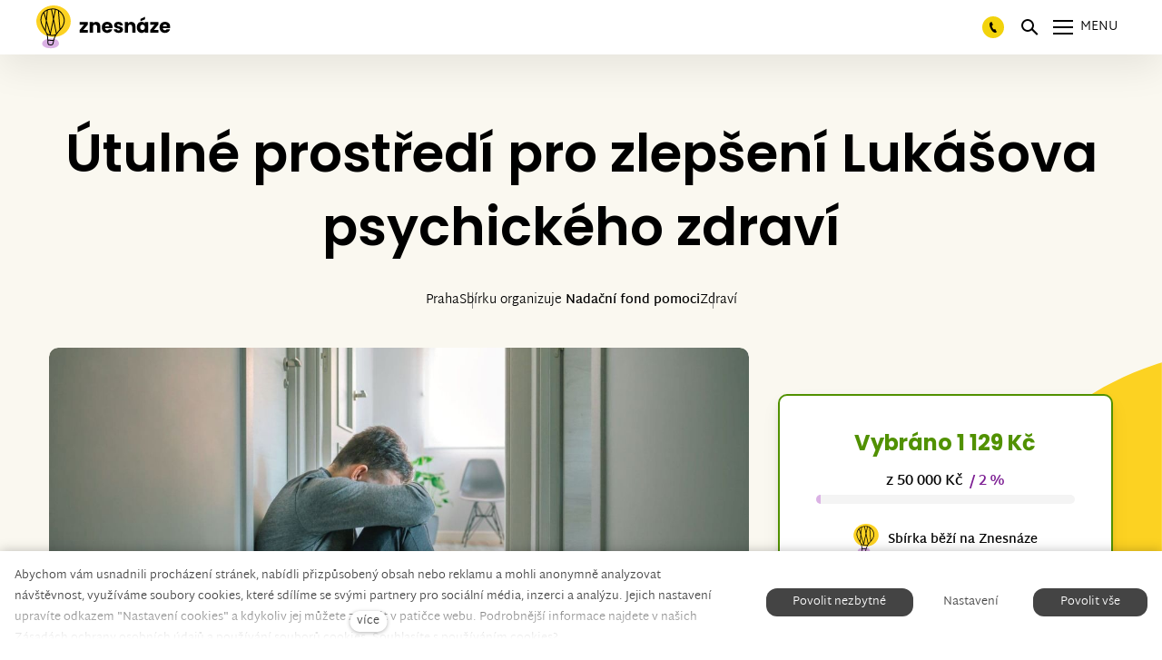

--- FILE ---
content_type: text/html; charset=utf-8
request_url: https://www.znesnaze21.cz/sbirka/utulne-prostredi-pro-zlepseni-lukasova-psychickeho-zdravi
body_size: 17436
content:
<!DOCTYPE html>
<html lang = "cs" class = "html no-js">
<head>
  

<link type="text/css" href="https://fonts.googleapis.com/css?family=Poppins:200,200i,300,300i,400,400i,500,500i,600,600i,700,700i&amp;subset=latin-ext&amp;display=swap" rel="stylesheet" />
<link type="text/css" href="https://www.znesnaze21.cz/assets/cs/css/cached.1763732314.2253728995.core.css" rel="stylesheet" />

<link type="text/css" href="https://www.znesnaze21.cz/assets/cs/css/cached.1763732313.1778686092.app.css" rel="stylesheet" />


  

<meta charset="utf-8" />
<meta name="keywords" content="veřejná sbírka, crowdfunding, znesnáze, Karel Janeček, samoživitelky, Nora Fridrichová, finanční pomoc" />
<meta name="description" content="Otevřeli jsme bezpečné místo pro setkávání těch, kteří potřebují pomoc, s těmi, kteří ji nabízí." />
<meta name="author" content="solidpixels., https://www.solidpixels.com" />
<meta property="og:type" content="website" />
<meta property="og:site_name" content="znesnáze21" />
<meta property="og:url" content="https://www.znesnaze21.cz/sbirka/utulne-prostredi-pro-zlepseni-lukasova-psychickeho-zdravi" />
<meta property="og:title" content="Útulné prostředí pro zlepšení Lukášova psychického zdraví" />
<meta name="robots" content="index, follow" />
<meta property="og:image" content="https://www.znesnaze21.cz/files/navrh-bez-nazvu-2024-05-03t131745202.jpg" />
<meta name="fb:app_id" content="518936135263185" />
<meta name="facebook-domain-verification" content="ag0gwq8lgmdyfo9xhyyik8qrq2vwr7" />
<meta name="viewport" content="width=device-width, initial-scale=1.0" />
<meta http-equiv="X-UA-Compatible" content="IE=edge" />
<meta type="image/png" name="msapplication-TileImage" content="https://www.znesnaze21.cz/files/resize/144/144/znesnaze-favicon.png" />
<meta type="image/png" name="msapplication-square70x70logo" content="https://www.znesnaze21.cz/files/resize/70/70/znesnaze-favicon.png" />
<meta type="image/png" name="msapplication-wide310x150logo" content="https://www.znesnaze21.cz/files/resize/310/150/znesnaze-favicon.png" />
<meta type="image/png" name="msapplication-square310x310logo" content="https://www.znesnaze21.cz/files/resize/310/310/znesnaze-favicon.png" />
<title>Útulné prostředí pro zlepšení Lukášova psychického zdraví</title>
<script type="text/javascript">
              window.dataLayer = window.dataLayer || [];
              window.dataLayer.push({
    "donation_category": "Zdrav\u00ed"
});
            </script>
<script type="text/javascript">var CMS_URL = "https://www.znesnaze21.cz";</script>
<script type="text/javascript">var CMS_ASSETS_URL = "https://www.znesnaze21.cz/assets/cs";</script>
<script type="text/javascript">document.documentElement.className = document.documentElement.className.replace("no-js","js");</script>
<script type="text/javascript">window.dataLayer = window.dataLayer || [];</script>
<script type="text/javascript">var CMS_CONFIG = {"app":{"nav":{"useMobileOnPhone":true,"useMobileOnTablet":true,"useMobileOnDesktop":false,"sm":{"type":"toggle","collapsible":false},"lg":{"type":"priority"}},"breakpoints":{"nav":1601,"nav-max":1600,"grid":320,"screenSmall":480,"layout":641,"layout-max":640,"image":{"360":360,"640":640,"980":980,"1280":1280,"1920":1920,"2600":2600}},"defaults":{"imagePlaceholder":"none","lazyImages":{"init":false,"lazyClass":"is-lazy","loadingClass":"is-loading","loadedClass":"is-loaded","expand":800,"hFac":1},"inViewport":{"elementSelector":".section-body, .section .row-main, .gallery-item","offset":0,"onlyForward":true},"coverVideo":{"elementSelector":"[data-cover-video]","aspectRatio":1.7778,"width":"1120","height":"630","showPlaceholder":false,"audio":false,"autoplay":true,"autoplayOffset":100,"cover":true,"startTime":null},"clickableElements":{"elementSelector":".is-clickable, .block-tagcloud li, .is-clickable-entries .entry-inner, [data-clickable]","clickableClass":"is-clickable"},"scrollTo":{"elementSelector":"a[href*=\\#]:not([href=\\#]):not([href=\\#panel-cookies]):not(.no-scroll)","offsetScrollTop":null,"offsetTop":0,"timing":1000},"forms":{"elementSelector":".section form.block-form:not(.no-ajax):not(.block-form--checkout)","validation":true,"inline":true,"ajax":true,"allowedFormats":{"tel":"^[0-9\\-\\+\\(\\)\\#\\ \\*]{8,15}$"}},"filters":{"elementSelector":".block-form-filter:not(.no-ajax)","ajax":false,"submitOnChange":true},"attachment":{"elementSelector":"input.field-control[type=\"file\"]","resetButtonClass":"icon icon-times","filenameLabelClass":"field-filename"},"swiper":{"elementSelector":"[data-slider], [data-slider-with-thumbs]","containerModifierClass":"gallery-slider-","slideClass":"gallery-slider-item","slideActiveClass":"is-active","wrapperClass":"gallery-slider-wrapper","loop":false,"navigationPrevClass":"slider-btn-prev","navigationNextClass":"slider-btn-next","paginationClass":"slider-pager","buttonPrevClass":"cssicon cssicon--chevron cssicon--chevron-left","buttonNextClass":"cssicon cssicon--chevron cssicon--chevron-right","breakpointsInverse":true,"breakpoints":{"321":{"slidesPerView":1},"641":{"slidesPerView":2},"993":{"slidesPerView":2}}},"map":{"libraries":[],"filters":[],"scrollwheel":false,"mapTypeControl":false,"asyncInViewport":true},"fancybox":{"elementSelector":".fancybox:not(.noLightbox), .js-lightbox","fitToView":true,"autosize":true,"openEffect":"none","padding":0,"closeEffect":"none"},"lightbox":{"elementSelector":".fancybox:not(.noLightbox)","openEffect":"none","closeEffect":"none","touchNavigation":true,"loop":true,"autoplayVideos":true},"parallax":{"elementSelector":"[data-parallax]","speedDivider":4,"continuous":true,"scrollOffset":100,"useOnMobile":true,"useOnTablet":true},"navToggle":{"activeClass":"is-menu-open","toggleClass":"open","backdropSelector":".main","closeOnClick":true,"keepScrollPosition":true},"flatpickr":{"native":false}},"async_js":{"async-polyfills.js":["https:\/\/cdn.solidpixels.com\/2.43\/template_core\/js\/processed\/async-polyfills.js"],"polyfill-multicolumn.js":["https:\/\/cdn.solidpixels.com\/2.43\/template_core\/js\/processed\/vendor\/polyfill-multicolumn.js"],"async-fancybox.js":["https:\/\/cdn.solidpixels.com\/2.43\/template_core\/js\/processed\/async-fancybox.js"],"async-lightbox.js":["https:\/\/cdn.solidpixels.com\/2.43\/template_core\/js\/processed\/async-lightbox.js"],"async-slider.js":["https:\/\/cdn.solidpixels.com\/2.43\/template_core\/js\/processed\/async-slider.js"],"async-animated-number.js":["https:\/\/cdn.solidpixels.com\/2.43\/template_core\/js\/processed\/async-animated-number.js"],"async-tooltip.js":["https:\/\/cdn.solidpixels.com\/2.43\/template_core\/js\/processed\/async-tooltip.js"]}},"brand":{"name":"solidpixels.","version":"2.43.298","company":"solidpixels.","company_url":"https:\/\/www.solidpixels.com","favicon":{"rel":"shortcut icon","href":"data:image\/png;base64,iVBORw0KGgoAAAANSUhEUgAAACAAAAAgCAMAAABEpIrGAAAAb1BMVEUAAAAEaP8FZ\/8EaP8fc\/8EZ\/8NbP9Wlf8FZ\/8FaP8FZ\/8Eaf8Eaf8Fa\/8Jbf8Kbv8EaP8EZ\/8FaP8EaP8EZ\/8FaP8FaP8Gav8Hav8Ga\/8GaP8EaP8FZ\/8EZ\/8EaP8FaP8FaP8FZ\/8GaP8Eav8EZ\/8\/GNrXAAAAJHRSTlMA+859CLsSA8mhj3hzMx0Y9e\/dwrBsX1JHQC3s0rKsmpiNVjrNqs1SAAAApUlEQVQ4y+2QRw4CMQxFPSlTUple6JD7nxFbwGIk5wTwNpbyn\/ITw58dq2x0Y5+5OOj05hLZvOoxK1oy+ooTFkwaBfGM88EJFgOPMwohLCeMKAwB8mwFvaGWW9ZwaBCdq4DH649Sl5ChnIYDGTfIoyQKLbenuzEjEAINxRg1ni9UgyUdTqraCRP9UktJFxhOgGv6IhQrwHxKxNEpYAXq9\/Ma4Gd5AY50EWePmgBIAAAAAElFTkSuQmCC"}},"environment":"solidpixels.","language":{"name":"cs","name_full":"\u010cesk\u00fd","prefix":"cs","assets":"cs","i18n":"cs","locale":["cs_CZ.utf-8","cs_CZ.utf8"],"cms_status":1,"id":"1","i18n_messages":{":count files":{"one":":count soubor","few":":count soubory","other":":count soubor\u016f"},"date":{"date":{"long":"%N, %d. %C %Y","short":"%d.%m.%Y"},"days":{"abbr":["Ne","Po","\u00dat","St","\u010ct","P\u00e1","So"],"acc":["V ned\u011bli","V pond\u011bl\u00ed","V \u00fater\u00fd","Ve st\u0159edu","Ve \u010dtvrtek","V p\u00e1tek","V sobotu"],"other":["Ned\u011ble","Pond\u011bl\u00ed","\u00dater\u00fd","St\u0159eda","\u010ctvrtek","P\u00e1tek","Sobota"]},"months":{"abbr":["Led","\u00dano","B\u0159e","Dub","Kv\u011b","\u010crv","\u010crc","Srp","Z\u00e1\u0159","\u0158\u00edj","Lis","Pro"],"gen":["ledna","\u00fanora","b\u0159ezna","dubna","kv\u011btna","\u010dervna","\u010dervence","srpna","z\u00e1\u0159\u00ed","\u0159\u00edjna","listopadu","prosince"],"other":["Leden","\u00danor","B\u0159ezen","Duben","Kv\u011bten","\u010cerven","\u010cervenec","Srpen","Z\u00e1\u0159\u00ed","\u0158\u00edjen","Listopad","Prosinec"]},"order":["date","month","year"],"time":{"long":"%H:%M:%S","short":"%H:%M"},"am":"dop.","pm":"odp.","less_than_minute_ago":"p\u0159ed chv\u00edl\u00ed","minute_ago":{"one":"p\u0159ibli\u017en\u011b p\u0159ed minutou","other":"p\u0159ed {delta} minutami"},"hour_ago":{"one":"p\u0159ibli\u017en\u011b p\u0159ed hodinou","other":"p\u0159ed {delta} hodinami"},"day_ago":{"one":"v\u010dera","other":"p\u0159ed {delta} dny"},"week_ago":{"one":"p\u0159ed t\u00fddnem","other":"p\u0159ed {delta} t\u00fddny"},"month_ago":{"one":"p\u0159ed m\u011bs\u00edcem","other":"p\u0159ed {delta} m\u011bs\u00edci"},"year_ago":{"one":"p\u0159ed rokem","other":"p\u0159ed {delta} lety"},"less_than_minute_until":"za chv\u00edli","minute_until":{"one":"p\u0159ibli\u017en\u011b za minutu","few":"za {delta} minuty","other":"za {delta} minut"},"hour_until":{"one":"p\u0159ibli\u017en\u011b za hodinu","few":"za {delta} hodiny","other":"za {delta} hodin"},"day_until":{"one":"z\u00edtra","few":"za {delta} dny","other":"za {delta} dn\u016f"},"week_until":{"one":"za t\u00fdden","few":"za {delta} t\u00fddny","other":"za {delta} t\u00fddn\u016f"},"month_until":{"one":"za m\u011bs\u00edc","few":"za {delta} m\u011bs\u00edce","other":"za {delta} m\u011bs\u00edc\u016f"},"year_until":{"one":"za rok","few":"za {delta} roky","other":"za {delta} let"},"never":"nikdy"},"valid":{"alpha":"Pole :field m\u016f\u017ee obsahovat pouze p\u00edsmena","alpha_dash":"Pole :field m\u016f\u017ee obsahovat pouze p\u00edsmena, \u010d\u00edslice, poml\u010dku a potr\u017e\u00edtko","alpha_numeric":"Pole :field m\u016f\u017ee obsahovat pouze p\u00edsmena a \u010d\u00edslice","color":"Do pole :field mus\u00edte zadat k\u00f3d barvy","credit_card":"Do pole :field mus\u00edte zadat platn\u00e9 \u010d\u00edslo platebn\u00ed karty","date":"Do pole :field mus\u00edte zadat datum","decimal":{"one":"Do pole :field mus\u00edte zadat \u010d\u00edslo s jedn\u00edm desetinn\u00fdm m\u00edstem","other":"Do pole :field mus\u00edte zadat \u010d\u00edslo s :param2 desetinn\u00fdmi m\u00edsty"},"digit":"Do pole :field mus\u00edte zadat cel\u00e9 \u010d\u00edslo","email":"Do pole :field mus\u00edte zadat e-mailovou adresu","email_domain":"Do pole :field mus\u00edte zadat platnou e-mailovou dom\u00e9nu","equals":"Pole :field se mus\u00ed rovnat :param2","exact_length":{"one":"Pole :field mus\u00ed b\u00fdt dlouh\u00e9 p\u0159esn\u011b 1 znak","few":"Pole :field mus\u00ed b\u00fdt p\u0159esn\u011b :param2 znaky dlouh\u00e9","other":"Pole :field mus\u00ed b\u00fdt p\u0159esn\u011b :param2 znak\u016f dlouh\u00e9"},"in_array":"Do pole :field mus\u00edte vlo\u017eit pouze jednu z dovolen\u00fdch mo\u017enost\u00ed","ip":"Do pole :field mus\u00edte zadat platnou ip adresu","match":"Pole :field se mus\u00ed shodovat s polem :param2","max_length":{"few":"Pole :field mus\u00ed b\u00fdt nanejv\u00fd\u0161 :param2 znaky dlouh\u00e9","other":"Pole :field mus\u00ed b\u00fdt nanejv\u00fd\u0161 :param2 znak\u016f dlouh\u00e9"},"min_length":{"one":"Pole :field mus\u00ed b\u00fdt alespo\u0148 jeden znak dlouh\u00e9","few":"Pole :field mus\u00ed b\u00fdt alespo\u0148 :param2 znaky dlouh\u00e9","other":"Pole :field mus\u00ed b\u00fdt alespo\u0148 :param2 znak\u016f dlouh\u00e9"},"not_empty":"Pole :field nesm\u00ed b\u00fdt pr\u00e1zdn\u00e9","numeric":":field mus\u00ed m\u00edt \u010d\u00edselnou hodnotu","phone":"Pole :field mus\u00ed b\u00fdt platn\u00e9 telefonn\u00ed \u010d\u00edslo","range":"Hodnota pole :field mus\u00ed le\u017eet v intervalu od :param2 do :param3","regex":"Pole :field mus\u00ed spl\u0148ovat po\u017eadovan\u00fd form\u00e1t","url":"Do pole :field mus\u00edte zadat platnou adresu URL"},":field must contain only letters":"Pole \":field\" m\u016f\u017ee obsahovat pouze p\u00edsmena",":field must contain only numbers, letters and dashes":"Pole \":field\" m\u016f\u017ee obsahovat pouze p\u00edsmena, \u010d\u00edslice, poml\u010dku a potr\u017e\u00edtko",":field must contain only letters and numbers":"Pole \":field\" m\u016f\u017ee obsahovat pouze p\u00edsmena a \u010d\u00edslice",":field must be a color":"Do pole \":field\" mus\u00edte zadat k\u00f3d barvy",":field must be a credit card number":"Do pole \":field\" mus\u00edte zadat platn\u00e9 \u010d\u00edslo platebn\u00ed karty",":field must be a date":"Do pole \":field\" mus\u00edte zadat datum",":field must be a decimal with :param2 places":{"one":"Do pole \":field\" mus\u00edte zadat \u010d\u00edslo s <strong>jedn\u00edm<\/strong> desetinn\u00fdm m\u00edstem","other":"Do pole \":field\" mus\u00edte zadat \u010d\u00edslo s <strong>:param2<\/strong> desetinn\u00fdmi m\u00edsty"},":field must be a digit":"Do pole \":field\" mus\u00edte zadat cel\u00e9 \u010d\u00edslo",":field must be an email address":"Do pole \":field\" mus\u00edte zadat e-mailovou adresu",":field must be valid emails addresses":"Do pole \":field\" mus\u00edte zadat platn\u00e9 e-mailov\u00e9 adresy",":field must contain a valid email domain":"Do pole \":field\" mus\u00edte zadat platnou e-mailovou dom\u00e9nu",":field must equal :param2":"Pole \":field\" se mus\u00ed rovnat <strong>:param2<\/strong>",":field must be exactly :param2 characters long":{"one":"Pole \":field\" mus\u00ed b\u00fdt dlouh\u00e9 p\u0159esn\u011b <strong>1<\/strong> znak","few":"Pole \":field\" mus\u00ed b\u00fdt p\u0159esn\u011b <strong>:param2<\/strong> znaky dlouh\u00e9","other":"Pole \":field\" mus\u00ed b\u00fdt p\u0159esn\u011b <strong>:param2<\/strong> znak\u016f dlouh\u00e9"},":field must be one of the available options":"Do pole \":field\" mus\u00edte vlo\u017eit pouze jednu z dovolen\u00fdch mo\u017enost\u00ed",":field must be an ip address":"Do pole \":field\" mus\u00edte zadat platnou ip adresu",":field must be the same as :param3":"Pole \":field\" se mus\u00ed shodovat s polem <strong>\":param3\"<\/strong>",":field must not exceed :param2 characters long":{"few":"Pole \":field\" mus\u00ed b\u00fdt nanejv\u00fd\u0161 <strong>:param2<\/strong> znak\u016f dlouh\u00e9","other":"Pole \":field\" mus\u00ed b\u00fdt nanejv\u00fd\u0161 <strong>:param2<\/strong> znak\u016f dlouh\u00e9"},":field must be at least :param2 characters long":{"one":"Pole \":field\" mus\u00ed b\u00fdt alespo\u0148 <strong>:param2<\/strong> znak\u016f dlouh\u00e9","few":"Pole \":field\" mus\u00ed b\u00fdt alespo\u0148 <strong>:param2<\/strong> znak\u016f dlouh\u00e9","other":"Pole \":field\" mus\u00ed b\u00fdt alespo\u0148 <strong>:param2<\/strong> znak\u016f dlouh\u00e9"},":field must not be empty":"Pole \":field\" nesm\u00ed b\u00fdt pr\u00e1zdn\u00e9",":field must be numeric":"\":field\" mus\u00ed m\u00edt \u010d\u00edselnou hodnotu",":field must be a phone number":"Pole \":field\" mus\u00ed b\u00fdt platn\u00e9 telefonn\u00ed \u010d\u00edslo",":field must be within the range of :param2 to :param3":"Hodnota pole \":field\" mus\u00ed le\u017eet v intervalu <strong>od :param2 do :param3<\/strong>",":field does not match the required format":"Pole \":field\" mus\u00ed spl\u0148ovat po\u017eadovan\u00fd form\u00e1t",":field must be a url":"Do pole \":field\" mus\u00edte zadat platnou adresu URL",":field is not valid domain \/ hostname":"Do pole \":field\" mus\u00edte zadat platnou dom\u00e9nu","availability - in_stock":"Skladem","availability - out_of_stock":"Na objedn\u00e1n\u00ed","availability - sold_out":"Prodej ukon\u010den","availability - does_not_exist":"Nen\u00ed dostupn\u00e1","status - new":"Nov\u00e1","status - in_progress":"Vy\u0159izuje se","status - finished":"Dokon\u010den\u00e1","status - storno":"Storno","Doprava - n\u00e1zev":"Doprava","Platba - n\u00e1zev":"Platba","payment_status - paid":"Zaplaceno","payment_status - unpaid":"Nezaplaceno","position - before":"P\u0159ed hodnotou","position - after":"Za hodnotou","interval - month":"m\u011bs\u00edc","interval - year":"rok","V roce :year jste podpo\u0159il(a) :count sb\u00edrek \u010d\u00e1stkou :sum":{"zero":"V roce <strong>:year<\/strong> jste nepodpo\u0159il(a) \u017e\u00e1dnou sb\u00edrku","one":"V roce <strong>:year<\/strong> jste podpo\u0159il(a) :count sb\u00edrku \u010d\u00e1stkou :sum","few":"V roce <strong>:year<\/strong> jste podpo\u0159il(a) :count sb\u00edrky \u010d\u00e1stkou :sum","other":"V roce <strong>:year<\/strong> jste podpo\u0159il(a) :count sb\u00edrek \u010d\u00e1stkou :sum"},"entitytype - person":"Fyzick\u00e1 osoba","entitytype - company":"Pr\u00e1vnick\u00e1 osoba","state - created":"Vytvo\u0159en\u00e1","state - paid":"Zaplacena","state - founded":"Zalo\u017een\u00e1","state - in_preparation":"V p\u0159\u00edprav\u011b","state - for_verification":"K verifikaci","state - returned":"Vr\u00e1cen\u00e1","state - rejected":"Zam\u00edtnut\u00e1","state - published":"Publikovan\u00e1","state - for_contract":"\u010cek\u00e1 smlouvu","state - archived":"V arch\u00edvu","state - org.for_contract":"\u010cek\u00e1 na smlouvu","state - org.archived":"Ukon\u010den\u00e1","Dnes je posledn\u00ed den":"Dnes je posledn\u00ed den","Zb\u00fdv\u00e1 :count dn\u016f":{"one":"Zb\u00fdv\u00e1 1 den","few":"Zb\u00fdvaj\u00ed :count dny","other":"Zb\u00fdv\u00e1 :count dn\u016f"},"Sb\u00edrku ji\u017e podpo\u0159ili :list \u010d\u00e1stkou :total.":{"one":"Sb\u00edrku ji\u017e podpo\u0159il :list \u010d\u00e1stkou :total.","other":"Sb\u00edrku ji\u017e podpo\u0159ili :list \u010d\u00e1stkou :total."},"Na V\u00e1mi zadan\u00fd e-mail jsme poslali instrukce pro dokon\u010den\u00ed registrace.":"Na v\u00e1mi zadan\u00fd e-mail jsme poslali instrukce pro dokon\u010den\u00ed registrace. Doru\u010den\u00ed emailu m\u016f\u017ee trvat n\u011bkolik minut. Zkontrolujte pros\u00edm p\u0159\u00edpadn\u011b nevy\u017e\u00e1danou po\u0161tu.","Dal\u0161\u00ed n\u00e1zev sb\u00edrky (nepovinn\u00e9)":"Anglick\u00fd n\u00e1zev sb\u00edrky (nepovinn\u00e9)","P\u0159idat dal\u0161\u00ed n\u00e1zev sb\u00edrky":"P\u0159idat anglick\u00fd n\u00e1zev sb\u00edrky","P\u0159\u00edb\u011bh v dal\u0161\u00edm jazyce (nepovinn\u00e9)":"P\u0159\u00edb\u011bh v angli\u010dtin\u011b (nepovinn\u00e9)","P\u0159idat p\u0159\u00edb\u011bh v dal\u0161\u00edm jazyce":"P\u0159idat p\u0159\u00edb\u011bh v angli\u010dtin\u011b","donors_count":{"one":"d\u00e1rce","few":"d\u00e1rci","other":"d\u00e1rc\u016f"},"Tags":"\u0160t\u00edtky","All fundings":"V\u0161echny sb\u00edrky"},"validation":{"required":"Pole \"{label}\" nesm\u00ed b\u00fdt pr\u00e1zdn\u00e9","email":"Do pole \"{label}\" mus\u00edte zadat e-mailovou adresu","tel":"Pole \"{label}\" mus\u00ed b\u00fdt platn\u00e9 telefonn\u00ed \u010d\u00edslo","maxLength":"Pole \"{label}\" mus\u00ed b\u00fdt nanejv\u00fd\u0161 <strong>{maxLength}<\/strong> znak\u016f dlouh\u00e9","minLength":"Pole \"{label}\" mus\u00ed b\u00fdt alespo\u0148 <strong>{minLength}<\/strong> znak\u016f dlouh\u00e9","maxFileSize":"Soubor je p\u0159\u00edli\u0161 velk\u00fd, maxim\u00e1ln\u00ed velikost souboru je {maxFileSize}."},"i18n_code":"cs","site_url":"https:\/\/www.znesnaze21.cz"},"site_url":"https:\/\/www.znesnaze21.cz","cms_url":"https:\/\/www.znesnaze21.cz\/cms","cdn_url":"https:\/\/cdn.solidpixels.com\/2.43","assets_url":"https:\/\/www.znesnaze21.cz\/assets\/cs","api_google_key":"AIzaSyB5yY2e96oq0wtXRO5k4pQ63nMRphSp1p4","api_sentry_key":"https:\/\/0cec20a985f64b08a97e5292ca23174e@o428203.ingest.sentry.io\/5373376","date_format":{"visible":"d. m. Y","internal":"Y-m-d"},"version":"2.43","cookies":{"bar_hidden":false,"ac_allowed":false,"mc_allowed":false}};</script>
<link type="image/png" href="https://www.znesnaze21.cz/files/znesnaze-favicon.png" rel="shortcut icon" />
<link type="image/png" href="https://www.znesnaze21.cz/files/resize/57/57/znesnaze-favicon.png" rel="apple-touch-icon-precomposed" sizes="57x57" />
<link type="image/png" href="https://www.znesnaze21.cz/files/resize/114/114/znesnaze-favicon.png" rel="apple-touch-icon-precomposed" sizes="114x114" />
<link type="image/png" href="https://www.znesnaze21.cz/files/resize/72/72/znesnaze-favicon.png" rel="apple-touch-icon-precomposed" sizes="72x72" />
<link type="image/png" href="https://www.znesnaze21.cz/files/resize/144/144/znesnaze-favicon.png" rel="apple-touch-icon-precomposed" sizes="144x144" />
<link type="image/png" href="https://www.znesnaze21.cz/files/resize/60/60/znesnaze-favicon.png" rel="apple-touch-icon-precomposed" sizes="60x60" />
<link type="image/png" href="https://www.znesnaze21.cz/files/resize/120/120/znesnaze-favicon.png" rel="apple-touch-icon-precomposed" sizes="120x120" />
<link type="image/png" href="https://www.znesnaze21.cz/files/resize/76/76/znesnaze-favicon.png" rel="apple-touch-icon-precomposed" sizes="76x76" />
<link type="image/png" href="https://www.znesnaze21.cz/files/resize/152/152/znesnaze-favicon.png" rel="apple-touch-icon-precomposed" sizes="152x152" />
<link type="image/png" href="https://www.znesnaze21.cz/files/resize/196/196/znesnaze-favicon.png" rel="icon" sizes="196x196" />
<link type="image/png" href="https://www.znesnaze21.cz/files/resize/96/96/znesnaze-favicon.png" rel="icon" sizes="96x96" />
<link type="image/png" href="https://www.znesnaze21.cz/files/resize/32/32/znesnaze-favicon.png" rel="icon" sizes="32x32" />
<link type="image/png" href="https://www.znesnaze21.cz/files/resize/16/16/znesnaze-favicon.png" rel="icon" sizes="16x16" />
<link type="image/png" href="https://www.znesnaze21.cz/files/resize/128/128/znesnaze-favicon.png" rel="icon" sizes="128x128" />

  <link href="https://www.znesnaze21.cz/sbirka/utulne-prostredi-pro-zlepseni-lukasova-psychickeho-zdravi" rel="alternate" hreflang="cs"><link href="https://www.znesnaze21.cz/en/campaign/utulne-prostredi-pro-zlepseni-lukasova-psychickeho-zdravi" rel="alternate" hreflang="en"><link href="https://www.znesnaze21.cz/sk/zbierka/utulne-prostredi-pro-zlepseni-lukasova-psychickeho-zdravi" rel="alternate" hreflang="sk">
</head>
<body class = "fe-is-not-logged production not-mobile not-tablet false use-menu-text-underline use-menu-secondary-uppercase &#039;use-hide-toggle-label&#039; use-headings-link-color use-headings-link-plain use-blockquote-decor search-panel-hide-close-label search-panel-hide-open-label  use-menu-bar use-header-fixed use-header-fixed-mobile cms-funding-read cms-funding-cs_funding24525 has-ended">


  <div id = "page" class = "page">
      <div id = "header" class = "header" role="banner">
        <div class = "row-main">
          <div class = "menu menu--with-language menu--bar menu--sm-nav-primary-left menu--bar-logo-left menu--bar-primary-right submenu--dropdown menu--sm-logo-left menu--sm-toggle-right menu--sm-misc-bottom menu--sm-overlay menu--lg-default">
    <div class = "menu__region menu__toggle">
      <button id = "nav-toggle" type = "button" data-sm-type = "overlay" data-lg-type = "default" data-toggle = "nav" data-target = "#menu-main" class = "nav-toggle nav-toggle--cross" aria-expanded = "false">
        <span class = "nav-toggle-icon cssicon cssicon--size-parent cssicon--hamburger"><span></span></span>
        <span class = "nav-toggle-label">Menu</span>
      </button>
    </div>

    <div class = "menu__region menu__header">
        <div class = "logo logo-image">

            <a class = "logo-element" href = "https://www.znesnaze21.cz" title = "znesnáze21"><span><img src="https://www.znesnaze21.cz/files/znesnaze-logo-hor-vector.svg" alt="znesnáze21"></img></span></a>
        </div>


    </div>

  <!-- Duplicitni zobrazeni elementu, ktere by se normalne na mobilu schovaly do menu -->
  <div class = "menu__region menu__special">
      <nav id="menu-secondary" class="nav nav--secondary"><ul id="menu-21" class="nav__list nav__list--level-0"><li class="nav__item nav-link-special is-phone"><a href="tel:+420730510377" class="nav__link "><span class="nav__label">730 510 377</span></a></li> <li class="nav__item hide-for-logged nav__item--btn"><a href="https://www.znesnaze21.cz/jak-zalozit-sbirku" class="nav__link  nav__link--btn"><span class="nav__label">Založit sbírku</span></a></li> <li class="nav__item break"><a href="https://www.znesnaze21.cz/do-not-delete" class="nav__link "><span class="nav__label">---</span></a></li> <li class="nav__item hide-for-not-logged nav__item--btn"><a href="https://www.znesnaze21.cz/users_dashboard/create" class="nav__link  nav__link--btn"><span class="nav__label">Založit sbírku</span></a></li></ul></nav>
      <div class="search-panel-toggle">
  <a class="nav__link search-panel__open search-panel__toggler" tabindex="0">
    <span class="search-panel__open-icon">
      <span class="cssicon cssicon--size-parent cssicon--magnify"></span>
    </span>
    <span class="search-panel__open-label">Vyhledat</span>
  </a>
</div>

      <nav class="nav switcher switcher--dropdown language-switcher-dropdown language-switcher--dropdown" aria-label="Přepnout jazyk"><a href="#language-switcher" class="nav__link switcher__trigger no-scroll" data-toggle="dropdown" aria-haspopup="true" aria-expanded="false" aria-label="Aktivní jazyk"><abbr title="Český">cs</abbr> <span class="cssicon cssicon--middle cssicon--size-auto cssicon--chevron-down"></span></a> <div class="dropdown__submenu language-switcher__submenu"><ul class="nav__list"><li class="nav__item is-active"><a href="https://www.znesnaze21.cz/sbirka/utulne-prostredi-pro-zlepseni-lukasova-psychickeho-zdravi" class="nav__link switcher__item"><abbr title="Český">cs</abbr></a></li> <li class="nav__item"><a href="https://www.znesnaze21.cz/en/campaign/utulne-prostredi-pro-zlepseni-lukasova-psychickeho-zdravi" class="nav__link switcher__item"><abbr title="English">en</abbr></a></li> <li class="nav__item"><a href="https://www.znesnaze21.cz/sk/zbierka/utulne-prostredi-pro-zlepseni-lukasova-psychickeho-zdravi" class="nav__link switcher__item"><abbr title="Slovenský">sk</abbr></a></li></ul></div></nav>
  </div> <!-- /menu__special -->

  <div class = "menu__wrapper">
    <div class = "menu__region menu__inner">
        <div class = "menu__region menu__primary" data-nav = "priority" data-submenu = "doubleTap">
            <nav id = "menu-main" class = "nav nav--primary" aria-label = "Hlavní">
              <ul id="menu-1" class="nav__list nav__list--level-0"><li class="nav__item"><a href="https://www.znesnaze21.cz/dobropad" class="nav__link "><span class="nav__label">Dobropad</span></a></li> <li class="nav__item"><a href="https://www.znesnaze21.cz/sbirky" class="nav__link "><span class="nav__label">Sbírky</span></a></li> <li class="nav__item"><a href="https://www.znesnaze21.cz/jak-to-funguje" class="nav__link "><span class="nav__label">Jak to funguje?</span></a></li> <li class="nav__item"><a href="https://eshopy.znesnaze.cz/cs" rel="noopener" class="nav__link " target="_blank"><span class="nav__label">Pro e-shopy</span></a></li> <li class="nav__item has-children"><span class="nav__link "><span class="nav__label">Témata</span></span><div class="submenu submenu--level-0"><ul id="menu-300" class="nav__list nav__list--level-1"><li class="nav__item"><a href="https://www.znesnaze21.cz/pecujici" class="nav__link "><span class="nav__label">Pečující</span></a></li> <li class="nav__item"><a href="https://www.znesnaze21.cz/deti" class="nav__link "><span class="nav__label">Děti</span></a></li> <li class="nav__item"><a href="https://www.znesnaze21.cz/zvirata" class="nav__link "><span class="nav__label">Zvířata</span></a></li> <li class="nav__item"><a href="https://www.znesnaze21.cz/samozivitele" class="nav__link "><span class="nav__label">Samoživitelé</span></a></li> <li class="nav__item"><a href="https://www.znesnaze21.cz/detske-domovy" class="nav__link "><span class="nav__label">Dětské domovy</span></a></li> <li class="nav__item"><a href="https://www.znesnaze21.cz/neziskove-projekty" class="nav__link "><span class="nav__label">Neziskové projekty</span></a></li> <li class="nav__item"><a href="https://www.znesnaze21.cz/tragedie" class="nav__link "><span class="nav__label">Tragédie</span></a></li> <li class="nav__item"><a href="https://www.znesnaze21.cz/zdravi" class="nav__link "><span class="nav__label">Zdraví</span></a></li> <li class="nav__item"><a href="https://www.znesnaze21.cz/sport" class="nav__link "><span class="nav__label">Sport</span></a></li> <li class="nav__item"><a href="https://www.znesnaze21.cz/poradna" class="nav__link "><span class="nav__label">Sbírková poradna</span></a></li></ul></div></li> <li class="nav__item has-children"><span class="nav__link "><span class="nav__label">Spolupráce</span></span><div class="submenu submenu--level-0"><ul id="menu-366" class="nav__list nav__list--level-1"><li class="nav__item"><a href="https://www.znesnaze21.cz/pro-firmy" class="nav__link "><span class="nav__label">Pro firmy</span></a></li> <li class="nav__item"><a href="https://www.znesnaze21.cz/pro-skoly" class="nav__link "><span class="nav__label">Pro školy</span></a></li> <li class="nav__item"><a href="https://www.znesnaze21.cz/pokac" class="nav__link "><span class="nav__label">Pokáč</span></a></li> <li class="nav__item"><a href="https://www.znesnaze21.cz/bizboxing" class="nav__link "><span class="nav__label">BizBoxing</span></a></li> <li class="nav__item"><a href="https://www.znesnaze21.cz/nadacni-fond-skoda-auto" class="nav__link "><span class="nav__label">Nadační fond Škoda Auto</span></a></li> <li class="nav__item"><a href="https://www.znesnaze21.cz/propolis33" class="nav__link "><span class="nav__label">Propolis33</span></a></li> <li class="nav__item"><a href="https://www.znesnaze21.cz/proverene-neziskovky" class="nav__link "><span class="nav__label">Prověřené neziskovky</span></a></li></ul></div></li> <li class="nav__item is-hidden-on-tablet"><a href="https://www.znesnaze21.cz/o-nas" class="nav__link "><span class="nav__label">O nás</span></a></li> <li class="nav__item secondary-link has-children"><a href="https://www.znesnaze21.cz/sbirky" class="nav__link "><span class="nav__label">Pro dárce</span></a><div class="submenu submenu--level-0"><ul id="menu-369" class="nav__list nav__list--level-1 secondary-link"><li class="nav__item"><a href="https://www.znesnaze21.cz/sbirky" class="nav__link "><span class="nav__label">Sbírky</span></a></li> <li class="nav__item"><a href="https://www.znesnaze21.cz/ukoncene-sbirky" class="nav__link "><span class="nav__label">Ukončené sbírky</span></a></li> <li class="nav__item"><a href="https://www.znesnaze21.cz/pro-firmy" class="nav__link "><span class="nav__label">Pro firmy</span></a></li> <li class="nav__item"><a href="https://www.znesnaze21.cz/darovaci-podminky" class="nav__link "><span class="nav__label">Darovací podmínky</span></a></li></ul></div></li> <li class="nav__item secondary-link has-children"><a href="https://www.znesnaze21.cz/jak-to-funguje" class="nav__link "><span class="nav__label">Zakládám sbírku</span></a><div class="submenu submenu--level-0"><ul id="menu-237" class="nav__list nav__list--level-1 secondary-link"><li class="nav__item"><a href="https://www.znesnaze21.cz/jak-to-funguje#tipy" class="nav__link "><span class="nav__label">Tipy pro úspěšnou sbírku</span></a></li> <li class="nav__item"><a href="https://www.znesnaze21.cz/caste-dotazy" class="nav__link "><span class="nav__label">Časté dotazy</span></a></li> <li class="nav__item"><a href="https://www.znesnaze21.cz/recenze" class="nav__link "><span class="nav__label">Recenze Znesnáze</span></a></li> <li class="nav__item"><a href="https://www.znesnaze21.cz/blog" class="nav__link "><span class="nav__label">Blog</span></a></li></ul></div></li> <li class="nav__item secondary-link has-children"><a href="https://www.znesnaze21.cz/znesnaze" class="nav__link "><span class="nav__label">Znesnáze</span></a><div class="submenu submenu--level-0"><ul id="menu-683" class="nav__list nav__list--level-1 secondary-link"><li class="nav__item"><a href="https://www.znesnaze21.cz/o-nas" class="nav__link "><span class="nav__label">O nás</span></a></li> <li class="nav__item"><a href="https://www.znesnaze21.cz/kontakt-znesnaze" class="nav__link "><span class="nav__label">Kontakt</span></a></li> <li class="nav__item"><a href="https://www.znesnaze21.cz/files/vyrocni-zprava-2024-nadacni-fond-pomoci-compressed.pdf" class="nav__link "><span class="nav__label">Výroční zpráva</span></a></li> <li class="nav__item"><a href="https://www.znesnaze21.cz/spolupracujeme" class="nav__link "><span class="nav__label">Spolupracujeme</span></a></li></ul></div></li></ul>
            </nav>

        </div><!-- /menu__primary -->

        <div class = "menu__region menu__secondary">
            <nav id="menu-secondary" class="nav nav--secondary"><ul id="menu-21" class="nav__list nav__list--level-0"><li class="nav__item nav-link-special is-phone"><a href="tel:+420730510377" class="nav__link "><span class="nav__label">730 510 377</span></a></li> <li class="nav__item hide-for-logged nav__item--btn"><a href="https://www.znesnaze21.cz/jak-zalozit-sbirku" class="nav__link  nav__link--btn"><span class="nav__label">Založit sbírku</span></a></li> <li class="nav__item break"><a href="https://www.znesnaze21.cz/do-not-delete" class="nav__link "><span class="nav__label">---</span></a></li> <li class="nav__item hide-for-not-logged nav__item--btn"><a href="https://www.znesnaze21.cz/users_dashboard/create" class="nav__link  nav__link--btn"><span class="nav__label">Založit sbírku</span></a></li></ul></nav>
            <div class="search-panel-toggle">
  <a class="nav__link search-panel__open search-panel__toggler" tabindex="0">
    <span class="search-panel__open-icon">
      <span class="cssicon cssicon--size-parent cssicon--magnify"></span>
    </span>
    <span class="search-panel__open-label">Vyhledat</span>
  </a>
</div>

            <nav class="nav nav--users-area" aria-label="Navigace pro uživatelský profil"><ul class="nav__list nav__list--level-0"><li class="nav__item"><a href="https://www.znesnaze21.cz/users_area/login" class="nav__link "><span class="nav__label">Přihlásit</span></a></li> <li class="nav__item"><a href="https://www.znesnaze21.cz/users_area/register" class="nav__link "><span class="nav__label">Registrovat</span></a></li></ul></nav>
            <nav class="nav switcher switcher--dropdown language-switcher-dropdown language-switcher--dropdown" aria-label="Přepnout jazyk"><a href="#language-switcher" class="nav__link switcher__trigger no-scroll" data-toggle="dropdown" aria-haspopup="true" aria-expanded="false" aria-label="Aktivní jazyk"><abbr title="Český">cs</abbr> <span class="cssicon cssicon--middle cssicon--size-auto cssicon--chevron-down"></span></a> <div class="dropdown__submenu language-switcher__submenu"><ul class="nav__list"><li class="nav__item is-active"><a href="https://www.znesnaze21.cz/sbirka/utulne-prostredi-pro-zlepseni-lukasova-psychickeho-zdravi" class="nav__link switcher__item"><abbr title="Český">cs</abbr></a></li> <li class="nav__item"><a href="https://www.znesnaze21.cz/en/campaign/utulne-prostredi-pro-zlepseni-lukasova-psychickeho-zdravi" class="nav__link switcher__item"><abbr title="English">en</abbr></a></li> <li class="nav__item"><a href="https://www.znesnaze21.cz/sk/zbierka/utulne-prostredi-pro-zlepseni-lukasova-psychickeho-zdravi" class="nav__link switcher__item"><abbr title="Slovenský">sk</abbr></a></li></ul></div></nav>
        </div><!-- /menu__secondary -->

    </div>
  </div>
</div>
        </div>
      </div>
    <div id = "main" class = "main" role="main">
      <div class="section height--low align--middle color--default section-has-background"><div class="section-body"><div class="row-main"><div class="col col-1-12 grid-12-12"><div class="block block-inline" data-lb="region" data-lb-id="sections.0.rows.0.columns.0.regions.0"><div class="desktop-visible-only">
<h1 class="center">Útulné prostředí pro zlepšení Lukášova psychického zdraví</h1>
</div>
</div></div></div>
<div class="row-main"><div class="col col-1-12 grid-12-12"><div class="block block-html" data-lb="region" data-lb-id="sections.0.rows.1.columns.0.regions.0"><div class="hero-info-container">
  <div>
    Praha    
  </div>
  <div>
    Sbírku organizuje <b>Nadační fond pomoci</b>
  </div>
   <div>
    Zdraví
  </div>
</div>
</div></div></div></div><div class="section-background" style="background-color:rgb(250, 248, 240)"></div></div><div class="section height--high align--middle color--default section-funding-hero section-has-background"><div class="section-body"><div class="row-main"><div class="col col-1-12 grid-8-12"><div class="block block-html" data-lb="region" data-lb-id="sections.1.rows.0.columns.0.regions.0">  
      <div class="block block-image">
        <div class="image image-mask ratio-widescreen"><img class="is-lazy" style="object-position: 50% 50%;font-family: &#039;object-fit:cover;object-position:50% 50%&#039;;" data-srcset="https://www.znesnaze21.cz/files/responsive/360/0/navrh-bez-nazvu-2024-05-03t131745202.jpg 360w, https://www.znesnaze21.cz/files/responsive/640/0/navrh-bez-nazvu-2024-05-03t131745202.jpg 640w, https://www.znesnaze21.cz/files/responsive/980/0/navrh-bez-nazvu-2024-05-03t131745202.jpg 980w, https://www.znesnaze21.cz/files/responsive/1280/0/navrh-bez-nazvu-2024-05-03t131745202.jpg 1280w, https://www.znesnaze21.cz/files/responsive/1920/0/navrh-bez-nazvu-2024-05-03t131745202.jpg 1920w, https://www.znesnaze21.cz/files/responsive/2600/0/navrh-bez-nazvu-2024-05-03t131745202.jpg 1920w"><noscript><img style="object-position: 50% 50%;font-family: &#039;object-fit:cover;object-position:50% 50%&#039;;" srcset="https://www.znesnaze21.cz/files/responsive/360/0/navrh-bez-nazvu-2024-05-03t131745202.jpg 360w, https://www.znesnaze21.cz/files/responsive/640/0/navrh-bez-nazvu-2024-05-03t131745202.jpg 640w, https://www.znesnaze21.cz/files/responsive/980/0/navrh-bez-nazvu-2024-05-03t131745202.jpg 980w, https://www.znesnaze21.cz/files/responsive/1280/0/navrh-bez-nazvu-2024-05-03t131745202.jpg 1280w, https://www.znesnaze21.cz/files/responsive/1920/0/navrh-bez-nazvu-2024-05-03t131745202.jpg 1920w, https://www.znesnaze21.cz/files/responsive/2600/0/navrh-bez-nazvu-2024-05-03t131745202.jpg 1920w"></noscript></div>
      </div>

<div class="tablet-and-mobile-visible-only">
  <h1 class="center">Útulné prostředí pro zlepšení Lukášova psychického zdraví</h1>
</div></div></div> <div class="col col-9-12 grid-4-12"><div class="block block-box box box--primary has-full-img"><div class="row"><div class="col col-1-12 grid-12-12"><div class="block block-inline" data-lb="region" data-lb-id="sections.1.rows.0.columns.1.regions.0.rows.0.columns.0.regions.0"><h3 class="center"><strong>Vybráno 1 129&nbsp;Kč</strong></h3>
</div></div></div>
<div class="row"><div class="col col-1-12 grid-12-12"><div class="block block-html" data-lb="region" data-lb-id="sections.1.rows.0.columns.1.regions.0.rows.1.columns.0.regions.0"><div class="info-box-wrapper">
  <div class="progress-pct"><span class="progress-target"><strong>z 50 000&nbsp;Kč &nbsp;</strong></span> / 2 %</div>
  <div class="progress-bar" data-score="2"><span class="progress" style="width: 0%;"></span><span class="score">0 %</span></div>
  <div class="funding-info">
    <div class="funding-info__days">
        Zbývá -445 dnů
    </div>
    <div class="funding-info__donors">
        3 dárci
    </div>
  </div>
</div></div></div></div>
<div class="row"><div class="col col-1-12 grid-12-12"><div class="block block-image" data-lb="region" data-lb-id="sections.1.rows.0.columns.1.regions.0.rows.2.columns.0.regions.0"><div class="flexcard flexcard-icon flexcard-horizontal valign-middle size-sm"><div class="flexcard-media"><div class="image-icon-wrapper"><div class="image-icon"><img class="is-lazy" data-src="https://www.znesnaze21.cz/files/fav-zns.svg"/></div></div></div><div class="flexcard-content"><div class="flexcard-content-wrapper"><div class="text-block"><p><strong>Sbírka běží na Znesnáze</strong></p>
</div></div></div></div></div></div></div>
<div class="row"><div class="col col-1-12 grid-12-12"><div class="block block-html" data-lb="region" data-lb-id="sections.1.rows.0.columns.1.regions.0.rows.3.columns.0.regions.0">
  <div style="padding-top: 10px;">
      Sbírka byla ukončena  02.&nbsp;září&nbsp;2024
  </div>
</div></div></div>
<div class="row"><div class="col col-1-12 grid-12-12"><div class="block block-button" data-lb="region" data-lb-id="sections.1.rows.0.columns.1.regions.0.rows.4.columns.0.regions.0"><div class="center"><a class="btn btn-primary has-ended-hidden" href="https://www.znesnaze21.cz/sbirka/utulne-prostredi-pro-zlepseni-lukasova-psychickeho-zdravi/darovat"><span class="btn__icon" aria-hidden="true"></span><span class="btn__label">Přispět na sbírku</span></a></div></div></div></div>
<div class="row"><div class="col col-1-12 grid-12-12"><div class="block block-entries" data-lb="region" data-lb-id="sections.1.rows.0.columns.1.regions.0.rows.5.columns.0.regions.0"></div></div></div>
<div class="row"><div class="col col-1-12 grid-12-12"><div class="block block-html" data-lb="region" data-lb-id="sections.1.rows.0.columns.1.regions.0.rows.6.columns.0.regions.0"><div class="block block-social_icons is-light-bg has-ended-hidden">
  <ul class="social-link-list center">
    <li>
        <i class="icon icon-facebook"></i>
    </li>
    <li>
        <i class="icon icon-whatsapp"></i>
    </li>
    <li>
      <i class="icon icon-email"></i>
    </li>
  </ul>
  <p class="center">
    Pozvi své přátelé
  </p>
</div></div></div></div></div></div></div></div><div class="section-background" style="background-color:rgb(250, 248, 240)"></div></div><div class="section height--low align--middle color--default section-submenu section-has-background"><div class="section-body"><div class="row-main"><div class="col col-1-12 grid-8-12"><div class="block block-html" data-lb="region" data-lb-id="sections.2.rows.0.columns.0.regions.0"><ul>
	<li>
	<p><a class="js-tab-link tab-link is-active" href="#o-sbirce">O&nbsp;sbírce</a></p>
	</li>
  
	<li>
	<p><a class="js-tab-link tab-link" href="#donors">Dárci</a> <span class="is-tag">3</span></p>
	</li>

  	<li>
	<p><a class="js-tab-link tab-link" href="#faq">FAQ</a></p>
	</li>
</ul>


</div></div></div></div><div class="section-background" style="background-color:rgb(244, 244, 244)"></div></div><div class="section height--normal align--middle color--default cols-offset section-funding-body background-shapes__left-bubble section-has-background"><div class="section-body"><div class="row-main"><div class="col col-1-12 grid-7-12"><div id="o-sbirce" class="block block-box box box--primary tab-content is-active"><div class="row"><div class="col col-1-12 grid-12-12"><div class="block block-entries" data-lb="region" data-lb-id="sections.3.rows.0.columns.0.regions.0.rows.0.columns.0.regions.0"></div></div></div>
<div class="row"><div class="col col-1-12 grid-12-12"><div class="block block-inline wysiwyg-content" data-lb="region" data-lb-id="sections.3.rows.0.columns.0.regions.0.rows.1.columns.0.regions.0"><p> Jmenuji se <strong>Lukáš a vyrostl jsem dětském domově</strong>, kam jsem byl umístěn z důvodu nefunkční rodiny. V děckém domově jsem rád chodil do školy, mým snem bylo se stát učitelem. Bohužel můj psychický stav mi neumožnil tento sen zrealizovat. Po odchodu z dětského domova v 18 letech jsem odjel do Prahy, kde jsem však zůstal bez pomoci a žil jsem několik let na ulici. </p><blockquote>Léčím se od dětství se závažným psychickým onemocněním, které mi nedovolilo se zapojit do pracovního procesu. </blockquote><p>Vždy sem byl chtěl pomáhat lidem v náročné životní situaci, proto jsem absolvoval kurz pracovníka v sociálních službách. Chvíli jsem v sociálních službách dobrovolničil, ale bohužel mé zdraví se zase zhoršuje. Pobírám <strong>invalidní důchod 3. stupně</strong>, což je mů jediný příjem.</p><p>Již několik let spolupracuji s organizacemi zabývajícími se pomocí lidem v nouzi. Díky nim jsem schopen řešit své problémy, vyřizuji si nyní občanství ČR, získal jsem od magistrátu hlavního města také sociální bydlení v rámci sociální rehabilitace v projektu housing first. </p><h2>Jak sbírka pomůže? </h2><p>Byt, ve kterém bydlím, je aktuálně vybaven starším a už ne vždy funkčním nábytkem. S mojí lékařkou a sociální pracovnicí jsme se shodli na tom, že ke zlepšení mého psychického stavu by mohlo přispět i příjemné prostředí v bytě, kde bydlím a trávím nejvíce času. Chtěl bych vás proto požádat o podporu, abych si mohl byt <strong>zařídit tím nejnutnějším vybavením</strong>. </p><p>Děkuji mnohokrát, Lukáš</p></div></div></div>
<div class="row"><div class="col col-1-12 grid-12-12"><div class="block block-inline" data-lb="region" data-lb-id="sections.3.rows.0.columns.0.regions.0.rows.2.columns.0.regions.0"><p></p>
</div></div></div>
<div class="row"><div class="col col-1-12 grid-12-12"><div class="block block-html" data-lb="region" data-lb-id="sections.3.rows.0.columns.0.regions.0.rows.3.columns.0.regions.0"><div class="funding-container__buttons">

  <div class="funding-container__link">
      <a href="https://www.znesnaze21.cz/sbirka/utulne-prostredi-pro-zlepseni-lukasova-psychickeho-zdravi/darovat" class="donation-btn btn" target="_blank">
        <span>Přispět na sbírku</span>
      </a>    
  </div>
  
  <div class="funding-container__social_icons">  
    <div class="block block-social_icons has-ended-hidden">
      <ul class="social-link-list center">
        <li>
            <i class="icon icon-facebook"></i>
        </li>
        <li>
            <i class="icon icon-whatsapp"></i>
        </li>
        <li>
          <i class="icon icon-email"></i>
        </li>
      </ul>
      <p class="center">
        Pozvi své přátelé
      </p>  
  	</div>
  </div>
</div></div></div></div></div> <div id="fotografie" class="block block-box box box--primary tab-content"><div class="row"><div class="col col-1-12 grid-12-12"><div class="block block-product_gallery" data-lb="region" data-lb-id="sections.3.rows.0.columns.0.regions.1.rows.0.columns.0.regions.0"></div></div></div></div> <div id="aktuality" class="block block-box box box--primary tab-content"><div class="row"><div class="col col-1-12 grid-12-12"><div class="block block-entries" data-lb="region" data-lb-id="sections.3.rows.0.columns.0.regions.2.rows.0.columns.0.regions.0"></div></div></div></div> <div id="donors" class="block block-entries tab-content" data-lb="region" data-lb-id="sections.3.rows.0.columns.0.regions.3">  <div class = "entries donation-entries ">


    <div class = "entries-content">
        


          <div class = "entry-list grid entries-fundings_donations" style = "" data-entries = "list">
              <div class= "entry-fundings_donations-title">Momo 30.07.2024 <strong>777&nbsp;Kč</strong></div>
              <div class = "entry entry--grid grid-col-1 entry-fundings_donations" style = "" data-entries = "entry">
                <div class = "entry-inner">
              
                    <div class = "entry-body align-left">
                      <p>
                          &bdquo;Hodně štěstí Lukáši! Držím palce! :)&ldquo;<br>
                      </p>
              
                    </div>
                </div>
              </div>
              <div class= "entry-fundings_donations-title">Anonym 28.07.2024 <strong>252&nbsp;Kč</strong></div>
              <div class = "entry entry--grid grid-col-1 entry-fundings_donations" style = "" data-entries = "entry">
                <div class = "entry-inner">
              
                    <div class = "entry-body align-left">
                      <p>
                          &bdquo;Držím palce! Zkus se přidat do skupin “vše za odnos” a podobně, mohl bys tam sehnat i moc hezké věci.&ldquo;<br>
                      </p>
              
                    </div>
                </div>
              </div>
              <div class= "entry-fundings_donations-title">Zuzana 26.07.2024 <strong>100&nbsp;Kč</strong></div>
              <div class = "entry entry--grid grid-col-1 entry-fundings_donations" style = "" data-entries = "entry">
                <div class = "entry-inner">
              
                    <div class = "entry-body align-left">
                      <p>
                          &bdquo;Držím palce, Lukáši ✨🍀&ldquo;<br>
                      </p>
              
                    </div>
                </div>
              </div>
          </div>

      
    </div>
  </div>
</div> <div id="faq" class="block block-box box box--default tab-content"><div class="row"><div class="col col-1-12 grid-12-12"><div class="block block-inline" data-lb="region" data-lb-id="sections.3.rows.0.columns.0.regions.4.rows.0.columns.0.regions.0"><h3>Můžu si odečíst dar z daní?</h3>

<p>Jasně! Stačí zaškrtnout, že máte zájem o potvrzení o daru, a vyplnit údaje. Hned jak dorazí vaše platba, uvidíte potvrzení v e-mailu.</p>

<h3>Za jak dlouho se dar přičte?</h3>

<p>Rychlost připsání peněz záleží na vaší bance a platební metodě. Nelekejte se, když se hned neuvidíte mezi dárci.</p>

<h3>Jsou sbírky ověřené?</h3>

<p>Naše sbírky prochází kontrolou nejen před spuštěním. Až sbírka skončí, dohlídneme, aby peníze příjemce využil do posledního haléře na to, o co žádal.</p>
</div></div></div></div> <div id="partners" class="block block-entries tab-content" data-lb="region" data-lb-id="sections.3.rows.0.columns.0.regions.5"></div></div> <div class="col col-8-12 grid-5-12"><div class="block block-html" data-lb="region" data-lb-id="sections.3.rows.0.columns.1.regions.0"></div> <div class="block block-entries" data-lb="region" data-lb-id="sections.3.rows.0.columns.1.regions.1"></div> <div class="block block-image" data-lb="region" data-lb-id="sections.3.rows.0.columns.1.regions.2"><div class="flexcard flexcard-icon flexcard-horizontal valign-middle size-md"><div class="flexcard-media"><div class="image-icon-wrapper"><div class="image-icon"><img class="is-lazy" data-src="https://www.znesnaze21.cz/files/gift-icon-donation.svg"/></div></div></div><div class="flexcard-content"><div class="flexcard-content-wrapper"><div class="text-block"><p class="text-large"><strong>Vzkazy od dárců</strong></p>
</div></div></div></div></div> <div class="block block-entries" data-lb="region" data-lb-id="sections.3.rows.0.columns.1.regions.3">  <div class = "entries donation-entries ">


    <div class = "entries-content">
        


          <div class = "entry-list grid entries-fundings_donations" style = "" data-entries = "list">
              <div class= "entry-fundings_donations-title">Momo 30.07.2024 <strong>777&nbsp;Kč</strong></div>
              <div class = "entry entry--list grid-col-1 entry-media-left entry-fundings_donations" style = "" data-entries = "entry">
                <div class = "entry-inner">
              
                    <div class = "entry-body align-left">
                      <p>
                          &bdquo;Hodně štěstí Lukáši! Držím palce! :)&ldquo;<br>
                      </p>
              
                    </div>
                </div>
              </div>
              <div class= "entry-fundings_donations-title">Anonym 28.07.2024 <strong>252&nbsp;Kč</strong></div>
              <div class = "entry entry--list grid-col-1 entry-media-left entry-fundings_donations" style = "" data-entries = "entry">
                <div class = "entry-inner">
              
                    <div class = "entry-body align-left">
                      <p>
                          &bdquo;Držím palce! Zkus se přidat do skupin “vše za odnos” a podobně, mohl bys tam sehnat i moc hezké věci.&ldquo;<br>
                      </p>
              
                    </div>
                </div>
              </div>
              <div class= "entry-fundings_donations-title">Zuzana 26.07.2024 <strong>100&nbsp;Kč</strong></div>
              <div class = "entry entry--list grid-col-1 entry-media-left entry-fundings_donations" style = "" data-entries = "entry">
                <div class = "entry-inner">
              
                    <div class = "entry-body align-left">
                      <p>
                          &bdquo;Držím palce, Lukáši ✨🍀&ldquo;<br>
                      </p>
              
                    </div>
                </div>
              </div>
          </div>

      
    </div>
  </div>
</div></div></div></div><div class="section-background" style="background-color:rgb(250, 248, 240)"></div></div><div class="section height--normal align--middle color--default section-funding-entries section-has-background"><div class="section-body"><div class="row-main"><div class="col col-1-12 grid-12-12"><div class="block block-inline" data-lb="region" data-lb-id="sections.4.rows.0.columns.0.regions.0"><h4 class="center">DALŠÍ Dobročinné sbírky</h4>
</div></div></div>
<div class="row-main"><div class="col col-1-12 grid-12-12"><div class="block block-entries" data-lb="region" data-lb-id="sections.4.rows.1.columns.0.regions.0">  <div class = "entries is-boxed ">


    <div class = "entries-content">
        


          <div class = "entry-list grid entries-fundings" style = "" data-entries = "list" >

              <div class = "entry entry--grid grid-col-4 entry-fundings " style = "" data-entries = "entry" data-percent="62">
                <div class = "entry-inner" data-clickable>
              
                  <div class = "entry-media" >
    <a class = "image image-mask ratio-standard" target = "_self"  href = "https://www.znesnaze21.cz/sbirka/pomozme-aby-bylo-nelince-s-vzacnym-onemocnenim-kuze-lepe" >
      <img alt="Pomozme, aby bylo Nelince s vzácným onemocněním kůže lépe" class="is-lazy" data-srcset="https://www.znesnaze21.cz/files/responsive/360/0/nelinka-s-ichytozou.png 360w, https://www.znesnaze21.cz/files/responsive/640/0/nelinka-s-ichytozou.png 640w, https://www.znesnaze21.cz/files/responsive/980/0/nelinka-s-ichytozou.png 980w, https://www.znesnaze21.cz/files/responsive/1280/0/nelinka-s-ichytozou.png 1280w, https://www.znesnaze21.cz/files/responsive/1920/0/nelinka-s-ichytozou.png 1920w, https://www.znesnaze21.cz/files/responsive/2600/0/nelinka-s-ichytozou.png 1920w" data-sizes="(min-width:1220px) 305px, (min-width:641px) 33vw, (min-width:480px) 50vw, 100vw"><noscript><img alt="Pomozme, aby bylo Nelince s vzácným onemocněním kůže lépe" srcset="https://www.znesnaze21.cz/files/responsive/360/0/nelinka-s-ichytozou.png 360w, https://www.znesnaze21.cz/files/responsive/640/0/nelinka-s-ichytozou.png 640w, https://www.znesnaze21.cz/files/responsive/980/0/nelinka-s-ichytozou.png 980w, https://www.znesnaze21.cz/files/responsive/1280/0/nelinka-s-ichytozou.png 1280w, https://www.znesnaze21.cz/files/responsive/1920/0/nelinka-s-ichytozou.png 1920w, https://www.znesnaze21.cz/files/responsive/2600/0/nelinka-s-ichytozou.png 1920w" sizes="(min-width:1220px) 305px, (min-width:641px) 33vw, (min-width:480px) 50vw, 100vw"></noscript>
    </a>

  <div class="metadata-remaining-days metadata-donation-multiply">
      <span class = "badge badge-remaining-days">Zbývá 69 dnů</span>





  </div>
</div>

              
              
                    <div class = "entry-body align-left">
                        <h3 class = "entry-title">
                        <a href = "https://www.znesnaze21.cz/sbirka/pomozme-aby-bylo-nelince-s-vzacnym-onemocnenim-kuze-lepe" target = "_self"  title = "Pomozme, aby bylo Nelince s vzácným onemocněním kůže lépe">Pomozme, aby bylo Nelince s vzácným onemocněním kůže lépe</a>
                        </h3>
              
                        <div class = "metadata-region metadata-region--primary"><div class = "entry-meta">
    <div class = "entry-meta-item entry-meta-funding_detail">
      <span class = "entry-meta-value"> <div class = "progress-bar" data-score = "62">
    <span class = "progress" style = "width: 62%;"></span>
    <span class = "score">62 %</span>
  </div>

  <p class = "donors-count-detail">
    19 dárců
  </p>
  <p class = "progress-percentage-detail">
    Vybráno 62 %
  </p>

  <p class = "progress-collected-detail">
    <strong>Vybráno 21 646&nbsp;Kč z 35 000&nbsp;Kč</strong>
  </p>
</span>
    </div>
</div>
</div>
              
              
              
                        <div class = "metadata-region metadata-region--secondary"><div class = "entry-meta">
</div>
</div>
              
                          <div class = "block block-button entry-button">
                            <div class = "center">
                              <a class = "btn btn-default btn-s" target = "_self"  href = "https://www.znesnaze21.cz/sbirka/pomozme-aby-bylo-nelince-s-vzacnym-onemocnenim-kuze-lepe"><span>Přispět na sbírku</span></a>
                            </div>
                          </div>
                    </div>
                </div>
              </div>
              <div class = "entry entry--grid grid-col-4 entry-fundings " style = "" data-entries = "entry" data-percent="3">
                <div class = "entry-inner" data-clickable>
              
                  <div class = "entry-media" >
    <a class = "image image-mask ratio-standard" target = "_self"  href = "https://www.znesnaze21.cz/sbirka/maji-sny-ale-sami-si-je-uz-nemohou-splnit-pomozme-jim" >
      <img alt="Mají sny, ale sami si je už nemohou splnit. Pomozme jim" class="is-lazy" data-srcset="https://www.znesnaze21.cz/files/responsive/360/0/sanitka-uvodka.png 360w, https://www.znesnaze21.cz/files/responsive/640/0/sanitka-uvodka.png 640w, https://www.znesnaze21.cz/files/responsive/980/0/sanitka-uvodka.png 980w, https://www.znesnaze21.cz/files/responsive/1280/0/sanitka-uvodka.png 1280w, https://www.znesnaze21.cz/files/responsive/1920/0/sanitka-uvodka.png 1920w, https://www.znesnaze21.cz/files/responsive/2600/0/sanitka-uvodka.png 1920w" data-sizes="(min-width:1220px) 305px, (min-width:641px) 33vw, (min-width:480px) 50vw, 100vw"><noscript><img alt="Mají sny, ale sami si je už nemohou splnit. Pomozme jim" srcset="https://www.znesnaze21.cz/files/responsive/360/0/sanitka-uvodka.png 360w, https://www.znesnaze21.cz/files/responsive/640/0/sanitka-uvodka.png 640w, https://www.znesnaze21.cz/files/responsive/980/0/sanitka-uvodka.png 980w, https://www.znesnaze21.cz/files/responsive/1280/0/sanitka-uvodka.png 1280w, https://www.znesnaze21.cz/files/responsive/1920/0/sanitka-uvodka.png 1920w, https://www.znesnaze21.cz/files/responsive/2600/0/sanitka-uvodka.png 1920w" sizes="(min-width:1220px) 305px, (min-width:641px) 33vw, (min-width:480px) 50vw, 100vw"></noscript>
    </a>

  <div class="metadata-remaining-days metadata-donation-multiply">
      <span class = "badge badge-remaining-days">Zbývá 40 dnů</span>





  </div>
</div>

              
              
                    <div class = "entry-body align-left">
                        <h3 class = "entry-title">
                        <a href = "https://www.znesnaze21.cz/sbirka/maji-sny-ale-sami-si-je-uz-nemohou-splnit-pomozme-jim" target = "_self"  title = "Mají sny, ale sami si je už nemohou splnit. Pomozme jim">Mají sny, ale sami si je už nemohou splnit. Pomozme jim</a>
                        </h3>
              
                        <div class = "metadata-region metadata-region--primary"><div class = "entry-meta">
    <div class = "entry-meta-item entry-meta-funding_detail">
      <span class = "entry-meta-value"> <div class = "progress-bar" data-score = "3">
    <span class = "progress" style = "width: 3%;"></span>
    <span class = "score">3 %</span>
  </div>

  <p class = "donors-count-detail">
    115 dárců
  </p>
  <p class = "progress-percentage-detail">
    Vybráno 3 %
  </p>

  <p class = "progress-collected-detail">
    <strong>Vybráno 93 366&nbsp;Kč z 3 500 000&nbsp;Kč</strong>
  </p>
</span>
    </div>
</div>
</div>
              
              
              
                        <div class = "metadata-region metadata-region--secondary"><div class = "entry-meta">
</div>
</div>
              
                          <div class = "block block-button entry-button">
                            <div class = "center">
                              <a class = "btn btn-default btn-s" target = "_self"  href = "https://www.znesnaze21.cz/sbirka/maji-sny-ale-sami-si-je-uz-nemohou-splnit-pomozme-jim"><span>Přispět na sbírku</span></a>
                            </div>
                          </div>
                    </div>
                </div>
              </div>
              <div class = "entry entry--grid grid-col-4 entry-fundings " style = "" data-entries = "entry" data-percent="37">
                <div class = "entry-inner" data-clickable>
              
                  <div class = "entry-media" >
    <a class = "image image-mask ratio-standard" target = "_self"  href = "https://www.znesnaze21.cz/sbirka/boudicky-a-jidlo-pro-opustene-kocicky-aby-zvladly-zimu" >
      <img alt="Boudičky a jídlo pro opuštěné kočičky – aby zvládly zimu" class="is-lazy" data-srcset="https://www.znesnaze21.cz/files/responsive/360/0/kocicka.png 360w, https://www.znesnaze21.cz/files/responsive/640/0/kocicka.png 640w, https://www.znesnaze21.cz/files/responsive/980/0/kocicka.png 980w, https://www.znesnaze21.cz/files/responsive/1280/0/kocicka.png 1280w, https://www.znesnaze21.cz/files/responsive/1920/0/kocicka.png 1920w, https://www.znesnaze21.cz/files/responsive/2600/0/kocicka.png 1920w" data-sizes="(min-width:1220px) 305px, (min-width:641px) 33vw, (min-width:480px) 50vw, 100vw"><noscript><img alt="Boudičky a jídlo pro opuštěné kočičky – aby zvládly zimu" srcset="https://www.znesnaze21.cz/files/responsive/360/0/kocicka.png 360w, https://www.znesnaze21.cz/files/responsive/640/0/kocicka.png 640w, https://www.znesnaze21.cz/files/responsive/980/0/kocicka.png 980w, https://www.znesnaze21.cz/files/responsive/1280/0/kocicka.png 1280w, https://www.znesnaze21.cz/files/responsive/1920/0/kocicka.png 1920w, https://www.znesnaze21.cz/files/responsive/2600/0/kocicka.png 1920w" sizes="(min-width:1220px) 305px, (min-width:641px) 33vw, (min-width:480px) 50vw, 100vw"></noscript>
    </a>

  <div class="metadata-remaining-days metadata-donation-multiply">
      <span class = "badge badge-remaining-days">Zbývá 15 dnů</span>





  </div>
</div>

              
              
                    <div class = "entry-body align-left">
                        <h3 class = "entry-title">
                        <a href = "https://www.znesnaze21.cz/sbirka/boudicky-a-jidlo-pro-opustene-kocicky-aby-zvladly-zimu" target = "_self"  title = "Boudičky a jídlo pro opuštěné kočičky – aby zvládly zimu">Boudičky a jídlo pro opuštěné kočičky – aby zvládly zimu</a>
                        </h3>
              
                        <div class = "metadata-region metadata-region--primary"><div class = "entry-meta">
    <div class = "entry-meta-item entry-meta-funding_detail">
      <span class = "entry-meta-value"> <div class = "progress-bar" data-score = "37">
    <span class = "progress" style = "width: 37%;"></span>
    <span class = "score">37 %</span>
  </div>

  <p class = "donors-count-detail">
    127 dárců
  </p>
  <p class = "progress-percentage-detail">
    Vybráno 37 %
  </p>

  <p class = "progress-collected-detail">
    <strong>Vybráno 55 228&nbsp;Kč z 150 000&nbsp;Kč</strong>
  </p>
</span>
    </div>
</div>
</div>
              
              
              
                        <div class = "metadata-region metadata-region--secondary"><div class = "entry-meta">
</div>
</div>
              
                          <div class = "block block-button entry-button">
                            <div class = "center">
                              <a class = "btn btn-default btn-s" target = "_self"  href = "https://www.znesnaze21.cz/sbirka/boudicky-a-jidlo-pro-opustene-kocicky-aby-zvladly-zimu"><span>Přispět na sbírku</span></a>
                            </div>
                          </div>
                    </div>
                </div>
              </div>
              <div class = "entry entry--grid grid-col-4 entry-fundings " style = "" data-entries = "entry" data-percent="56">
                <div class = "entry-inner" data-clickable>
              
                  <div class = "entry-media" >
    <a class = "image image-mask ratio-standard" target = "_self"  href = "https://www.znesnaze21.cz/sbirka/pomozme-katerine-po-nehode-zit-aktivne-diky-lepsimu-voziku" >
      <img alt="Pomozme Kateřině po nehodě žít aktivně díky lepšímu vozíku" class="is-lazy" data-srcset="https://www.znesnaze21.cz/files/responsive/360/0/katerina-vozik.jpg 360w, https://www.znesnaze21.cz/files/responsive/640/0/katerina-vozik.jpg 640w, https://www.znesnaze21.cz/files/responsive/980/0/katerina-vozik.jpg 980w, https://www.znesnaze21.cz/files/responsive/1280/0/katerina-vozik.jpg 1280w, https://www.znesnaze21.cz/files/responsive/1920/0/katerina-vozik.jpg 1920w, https://www.znesnaze21.cz/files/responsive/2600/0/katerina-vozik.jpg 1920w" data-sizes="(min-width:1220px) 305px, (min-width:641px) 33vw, (min-width:480px) 50vw, 100vw"><noscript><img alt="Pomozme Kateřině po nehodě žít aktivně díky lepšímu vozíku" srcset="https://www.znesnaze21.cz/files/responsive/360/0/katerina-vozik.jpg 360w, https://www.znesnaze21.cz/files/responsive/640/0/katerina-vozik.jpg 640w, https://www.znesnaze21.cz/files/responsive/980/0/katerina-vozik.jpg 980w, https://www.znesnaze21.cz/files/responsive/1280/0/katerina-vozik.jpg 1280w, https://www.znesnaze21.cz/files/responsive/1920/0/katerina-vozik.jpg 1920w, https://www.znesnaze21.cz/files/responsive/2600/0/katerina-vozik.jpg 1920w" sizes="(min-width:1220px) 305px, (min-width:641px) 33vw, (min-width:480px) 50vw, 100vw"></noscript>
    </a>

  <div class="metadata-remaining-days metadata-donation-multiply">
      <span class = "badge badge-remaining-days">Zbývá 59 dnů</span>





  </div>
</div>

              
              
                    <div class = "entry-body align-left">
                        <h3 class = "entry-title">
                        <a href = "https://www.znesnaze21.cz/sbirka/pomozme-katerine-po-nehode-zit-aktivne-diky-lepsimu-voziku" target = "_self"  title = "Pomozme Kateřině po nehodě žít aktivně díky lepšímu vozíku">Pomozme Kateřině po nehodě žít aktivně díky lepšímu vozíku</a>
                        </h3>
              
                        <div class = "metadata-region metadata-region--primary"><div class = "entry-meta">
    <div class = "entry-meta-item entry-meta-funding_detail">
      <span class = "entry-meta-value"> <div class = "progress-bar" data-score = "56">
    <span class = "progress" style = "width: 56%;"></span>
    <span class = "score">56 %</span>
  </div>

  <p class = "donors-count-detail">
    96 dárců
  </p>
  <p class = "progress-percentage-detail">
    Vybráno 56 %
  </p>

  <p class = "progress-collected-detail">
    <strong>Vybráno 100 728&nbsp;Kč z 180 000&nbsp;Kč</strong>
  </p>
</span>
    </div>
</div>
</div>
              
              
              
                        <div class = "metadata-region metadata-region--secondary"><div class = "entry-meta">
</div>
</div>
              
                          <div class = "block block-button entry-button">
                            <div class = "center">
                              <a class = "btn btn-default btn-s" target = "_self"  href = "https://www.znesnaze21.cz/sbirka/pomozme-katerine-po-nehode-zit-aktivne-diky-lepsimu-voziku"><span>Přispět na sbírku</span></a>
                            </div>
                          </div>
                    </div>
                </div>
              </div>
              <div class = "entry entry--grid grid-col-4 entry-fundings " style = "" data-entries = "entry" data-percent="44">
                <div class = "entry-inner" data-clickable>
              
                  <div class = "entry-media" >
    <a class = "image image-mask ratio-standard" target = "_self"  href = "https://www.znesnaze21.cz/sbirka/okata-gabinka-zacina-mluvit-pomozme-ji-s-dalsimi-pokroky" >
      <img alt="Okatá Gábinka začíná mluvit! Pomozme jí s dalšími pokroky" class="is-lazy" data-srcset="https://www.znesnaze21.cz/files/responsive/360/0/okata-gabinka.jpg 360w, https://www.znesnaze21.cz/files/responsive/640/0/okata-gabinka.jpg 640w, https://www.znesnaze21.cz/files/responsive/980/0/okata-gabinka.jpg 980w, https://www.znesnaze21.cz/files/responsive/1280/0/okata-gabinka.jpg 1280w, https://www.znesnaze21.cz/files/responsive/1920/0/okata-gabinka.jpg 1920w, https://www.znesnaze21.cz/files/responsive/2600/0/okata-gabinka.jpg 1920w" data-sizes="(min-width:1220px) 305px, (min-width:641px) 33vw, (min-width:480px) 50vw, 100vw"><noscript><img alt="Okatá Gábinka začíná mluvit! Pomozme jí s dalšími pokroky" srcset="https://www.znesnaze21.cz/files/responsive/360/0/okata-gabinka.jpg 360w, https://www.znesnaze21.cz/files/responsive/640/0/okata-gabinka.jpg 640w, https://www.znesnaze21.cz/files/responsive/980/0/okata-gabinka.jpg 980w, https://www.znesnaze21.cz/files/responsive/1280/0/okata-gabinka.jpg 1280w, https://www.znesnaze21.cz/files/responsive/1920/0/okata-gabinka.jpg 1920w, https://www.znesnaze21.cz/files/responsive/2600/0/okata-gabinka.jpg 1920w" sizes="(min-width:1220px) 305px, (min-width:641px) 33vw, (min-width:480px) 50vw, 100vw"></noscript>
    </a>

  <div class="metadata-remaining-days metadata-donation-multiply">
      <span class = "badge badge-remaining-days">Zbývá 51 dnů</span>





  </div>
</div>

              
              
                    <div class = "entry-body align-left">
                        <h3 class = "entry-title">
                        <a href = "https://www.znesnaze21.cz/sbirka/okata-gabinka-zacina-mluvit-pomozme-ji-s-dalsimi-pokroky" target = "_self"  title = "Okatá Gábinka začíná mluvit! Pomozme jí s dalšími pokroky">Okatá Gábinka začíná mluvit! Pomozme jí s dalšími pokroky</a>
                        </h3>
              
                        <div class = "metadata-region metadata-region--primary"><div class = "entry-meta">
    <div class = "entry-meta-item entry-meta-funding_detail">
      <span class = "entry-meta-value"> <div class = "progress-bar" data-score = "44">
    <span class = "progress" style = "width: 44%;"></span>
    <span class = "score">44 %</span>
  </div>

  <p class = "donors-count-detail">
    84 dárců
  </p>
  <p class = "progress-percentage-detail">
    Vybráno 44 %
  </p>

  <p class = "progress-collected-detail">
    <strong>Vybráno 68 528&nbsp;Kč z 157 000&nbsp;Kč</strong>
  </p>
</span>
    </div>
</div>
</div>
              
              
              
                        <div class = "metadata-region metadata-region--secondary"><div class = "entry-meta">
</div>
</div>
              
                          <div class = "block block-button entry-button">
                            <div class = "center">
                              <a class = "btn btn-default btn-s" target = "_self"  href = "https://www.znesnaze21.cz/sbirka/okata-gabinka-zacina-mluvit-pomozme-ji-s-dalsimi-pokroky"><span>Přispět na sbírku</span></a>
                            </div>
                          </div>
                    </div>
                </div>
              </div>
              <div class = "entry entry--grid grid-col-4 entry-fundings " style = "" data-entries = "entry" data-percent="18">
                <div class = "entry-inner" data-clickable>
              
                  <div class = "entry-media" >
    <a class = "image image-mask ratio-standard" target = "_self"  href = "https://www.znesnaze21.cz/sbirka/plne-misky-pro-400-psu-pomozte-naplnit-zimni-zasoby" >
      <img alt="Plné misky pro 400 psů: Pomozte naplnit zimní zásoby" class="is-lazy" data-srcset="https://www.znesnaze21.cz/files/responsive/360/0/utulek-laura.jpg 360w, https://www.znesnaze21.cz/files/responsive/640/0/utulek-laura.jpg 640w, https://www.znesnaze21.cz/files/responsive/980/0/utulek-laura.jpg 980w, https://www.znesnaze21.cz/files/responsive/1280/0/utulek-laura.jpg 1280w, https://www.znesnaze21.cz/files/responsive/1920/0/utulek-laura.jpg 1920w, https://www.znesnaze21.cz/files/responsive/2600/0/utulek-laura.jpg 1920w" data-sizes="(min-width:1220px) 305px, (min-width:641px) 33vw, (min-width:480px) 50vw, 100vw"><noscript><img alt="Plné misky pro 400 psů: Pomozte naplnit zimní zásoby" srcset="https://www.znesnaze21.cz/files/responsive/360/0/utulek-laura.jpg 360w, https://www.znesnaze21.cz/files/responsive/640/0/utulek-laura.jpg 640w, https://www.znesnaze21.cz/files/responsive/980/0/utulek-laura.jpg 980w, https://www.znesnaze21.cz/files/responsive/1280/0/utulek-laura.jpg 1280w, https://www.znesnaze21.cz/files/responsive/1920/0/utulek-laura.jpg 1920w, https://www.znesnaze21.cz/files/responsive/2600/0/utulek-laura.jpg 1920w" sizes="(min-width:1220px) 305px, (min-width:641px) 33vw, (min-width:480px) 50vw, 100vw"></noscript>
    </a>

  <div class="metadata-remaining-days metadata-donation-multiply">
      <span class = "badge badge-remaining-days">Zbývá 9 dnů</span>





  </div>
</div>

              
              
                    <div class = "entry-body align-left">
                        <h3 class = "entry-title">
                        <a href = "https://www.znesnaze21.cz/sbirka/plne-misky-pro-400-psu-pomozte-naplnit-zimni-zasoby" target = "_self"  title = "Plné misky pro 400 psů: Pomozte naplnit zimní zásoby">Plné misky pro 400 psů: Pomozte naplnit zimní zásoby</a>
                        </h3>
              
                        <div class = "metadata-region metadata-region--primary"><div class = "entry-meta">
    <div class = "entry-meta-item entry-meta-funding_detail">
      <span class = "entry-meta-value"> <div class = "progress-bar" data-score = "18">
    <span class = "progress" style = "width: 18%;"></span>
    <span class = "score">18 %</span>
  </div>

  <p class = "donors-count-detail">
    29 dárců
  </p>
  <p class = "progress-percentage-detail">
    Vybráno 18 %
  </p>

  <p class = "progress-collected-detail">
    <strong>Vybráno 16 036&nbsp;Kč z 90 000&nbsp;Kč</strong>
  </p>
</span>
    </div>
</div>
</div>
              
              
              
                        <div class = "metadata-region metadata-region--secondary"><div class = "entry-meta">
</div>
</div>
              
                          <div class = "block block-button entry-button">
                            <div class = "center">
                              <a class = "btn btn-default btn-s" target = "_self"  href = "https://www.znesnaze21.cz/sbirka/plne-misky-pro-400-psu-pomozte-naplnit-zimni-zasoby"><span>Přispět na sbírku</span></a>
                            </div>
                          </div>
                    </div>
                </div>
              </div>
              <div class = "entry entry--grid grid-col-4 entry-fundings " style = "" data-entries = "entry" data-percent="49">
                <div class = "entry-inner" data-clickable>
              
                  <div class = "entry-media" >
    <a class = "image image-mask ratio-standard" target = "_self"  href = "https://www.znesnaze21.cz/sbirka/pokojicky-deti-v-detskem-domove-kromeriz-potrebuji-rekonstrukci" >
      <img alt="Pokojíčky dětí v Dětském domově Kroměříž potřebují rekonstrukci" class="is-lazy" data-srcset="https://www.znesnaze21.cz/files/responsive/360/0/205370-01k600zmd7187j146s5nksw274.jpg 360w, https://www.znesnaze21.cz/files/responsive/640/0/205370-01k600zmd7187j146s5nksw274.jpg 640w, https://www.znesnaze21.cz/files/responsive/980/0/205370-01k600zmd7187j146s5nksw274.jpg 980w, https://www.znesnaze21.cz/files/responsive/1280/0/205370-01k600zmd7187j146s5nksw274.jpg 1122w" data-sizes="(min-width:1220px) 305px, (min-width:641px) 33vw, (min-width:480px) 50vw, 100vw"><noscript><img alt="Pokojíčky dětí v Dětském domově Kroměříž potřebují rekonstrukci" srcset="https://www.znesnaze21.cz/files/responsive/360/0/205370-01k600zmd7187j146s5nksw274.jpg 360w, https://www.znesnaze21.cz/files/responsive/640/0/205370-01k600zmd7187j146s5nksw274.jpg 640w, https://www.znesnaze21.cz/files/responsive/980/0/205370-01k600zmd7187j146s5nksw274.jpg 980w, https://www.znesnaze21.cz/files/responsive/1280/0/205370-01k600zmd7187j146s5nksw274.jpg 1122w" sizes="(min-width:1220px) 305px, (min-width:641px) 33vw, (min-width:480px) 50vw, 100vw"></noscript>
    </a>

  <div class="metadata-remaining-days metadata-donation-multiply">
      <span class = "badge badge-remaining-days">Zbývá 35 dnů</span>





  </div>
</div>

              
              
                    <div class = "entry-body align-left">
                        <h3 class = "entry-title">
                        <a href = "https://www.znesnaze21.cz/sbirka/pokojicky-deti-v-detskem-domove-kromeriz-potrebuji-rekonstrukci" target = "_self"  title = "Pokojíčky dětí v Dětském domově Kroměříž potřebují rekonstrukci">Pokojíčky dětí v Dětském domově Kroměříž potřebují rekonstrukci</a>
                        </h3>
              
                        <div class = "metadata-region metadata-region--primary"><div class = "entry-meta">
    <div class = "entry-meta-item entry-meta-funding_detail">
      <span class = "entry-meta-value"> <div class = "progress-bar" data-score = "49">
    <span class = "progress" style = "width: 49%;"></span>
    <span class = "score">49 %</span>
  </div>

  <p class = "donors-count-detail">
    35 dárců
  </p>
  <p class = "progress-percentage-detail">
    Vybráno 49 %
  </p>

  <p class = "progress-collected-detail">
    <strong>Vybráno 9 754&nbsp;Kč z 20 000&nbsp;Kč</strong>
  </p>
</span>
    </div>
</div>
</div>
              
              
              
                        <div class = "metadata-region metadata-region--secondary"><div class = "entry-meta">
</div>
</div>
              
                          <div class = "block block-button entry-button">
                            <div class = "center">
                              <a class = "btn btn-default btn-s" target = "_self"  href = "https://www.znesnaze21.cz/sbirka/pokojicky-deti-v-detskem-domove-kromeriz-potrebuji-rekonstrukci"><span>Přispět na sbírku</span></a>
                            </div>
                          </div>
                    </div>
                </div>
              </div>
              <div class = "entry entry--grid grid-col-4 entry-fundings " style = "" data-entries = "entry" data-percent="27">
                <div class = "entry-inner" data-clickable>
              
                  <div class = "entry-media" >
    <a class = "image image-mask ratio-standard" target = "_self"  href = "https://www.znesnaze21.cz/sbirka/pomoc-pro-marka-novy-zacatek-po-amputaci" >
      <img alt="Pomoc pro Marka – nový začátek po amputaci" class="is-lazy" data-srcset="https://www.znesnaze21.cz/files/responsive/360/0/204911-cover-sbirka-21.jpg 360w, https://www.znesnaze21.cz/files/responsive/640/0/204911-cover-sbirka-21.jpg 640w, https://www.znesnaze21.cz/files/responsive/980/0/204911-cover-sbirka-21.jpg 980w, https://www.znesnaze21.cz/files/responsive/1280/0/204911-cover-sbirka-21.jpg 1280w, https://www.znesnaze21.cz/files/responsive/1920/0/204911-cover-sbirka-21.jpg 1920w, https://www.znesnaze21.cz/files/responsive/2600/0/204911-cover-sbirka-21.jpg 1920w" data-sizes="(min-width:1220px) 305px, (min-width:641px) 33vw, (min-width:480px) 50vw, 100vw"><noscript><img alt="Pomoc pro Marka – nový začátek po amputaci" srcset="https://www.znesnaze21.cz/files/responsive/360/0/204911-cover-sbirka-21.jpg 360w, https://www.znesnaze21.cz/files/responsive/640/0/204911-cover-sbirka-21.jpg 640w, https://www.znesnaze21.cz/files/responsive/980/0/204911-cover-sbirka-21.jpg 980w, https://www.znesnaze21.cz/files/responsive/1280/0/204911-cover-sbirka-21.jpg 1280w, https://www.znesnaze21.cz/files/responsive/1920/0/204911-cover-sbirka-21.jpg 1920w, https://www.znesnaze21.cz/files/responsive/2600/0/204911-cover-sbirka-21.jpg 1920w" sizes="(min-width:1220px) 305px, (min-width:641px) 33vw, (min-width:480px) 50vw, 100vw"></noscript>
    </a>

  <div class="metadata-remaining-days metadata-donation-multiply">
      <span class = "badge badge-remaining-days">Zbývá 40 dnů</span>





  </div>
</div>

              
              
                    <div class = "entry-body align-left">
                        <h3 class = "entry-title">
                        <a href = "https://www.znesnaze21.cz/sbirka/pomoc-pro-marka-novy-zacatek-po-amputaci" target = "_self"  title = "Pomoc pro Marka – nový začátek po amputaci">Pomoc pro Marka – nový začátek po amputaci</a>
                        </h3>
              
                        <div class = "metadata-region metadata-region--primary"><div class = "entry-meta">
    <div class = "entry-meta-item entry-meta-funding_detail">
      <span class = "entry-meta-value"> <div class = "progress-bar" data-score = "27">
    <span class = "progress" style = "width: 27%;"></span>
    <span class = "score">27 %</span>
  </div>

  <p class = "donors-count-detail">
    451 dárců
  </p>
  <p class = "progress-percentage-detail">
    Vybráno 27 %
  </p>

  <p class = "progress-collected-detail">
    <strong>Vybráno 530 254&nbsp;Kč z 2 000 000&nbsp;Kč</strong>
  </p>
</span>
    </div>
</div>
</div>
              
              
              
                        <div class = "metadata-region metadata-region--secondary"><div class = "entry-meta">
</div>
</div>
              
                          <div class = "block block-button entry-button">
                            <div class = "center">
                              <a class = "btn btn-default btn-s" target = "_self"  href = "https://www.znesnaze21.cz/sbirka/pomoc-pro-marka-novy-zacatek-po-amputaci"><span>Přispět na sbírku</span></a>
                            </div>
                          </div>
                    </div>
                </div>
              </div>
            
          </div>

      
    </div>
  </div>
</div></div></div>
<div class="row-main"><div class="col col-1-12 grid-12-12"><div class="block block-spacer" data-lb="region" data-lb-id="sections.4.rows.2.columns.0.regions.0"><div class="block-spacer-element" style="height:50px"></div></div></div></div>
<div class="row-main"><div class="col col-1-12 grid-12-12"><div class="block block-button" data-lb="region" data-lb-id="sections.4.rows.3.columns.0.regions.0"><div class="center"><a class="btn btn-inverse" href="https://www.znesnaze21.cz/sbirky"><span class="btn__icon" aria-hidden="true"></span><span class="btn__label">Všechny sbírky</span></a></div></div></div></div></div><div class="section-background" style="background-color:rgb(250, 248, 240)"></div></div><div class="section height--normal align--middle color--default section-collection section-has-background"><div class="section-body"><div class="row-main"><div class="col col-1-12 grid-8-12"><div class="block block-inline" data-lb="region" data-lb-id="sections.5.rows.0.columns.0.regions.0"><h2>Připravte a spusťte sbírku na <span class="text-highlight">pár kliků!</span></h2>

<p>Rychle a bez námahy spustíte vlastní dobročinnou sbírku.</p>
</div></div> <div class="col col-9-12 grid-4-12"><div class="block block-button" data-lb="region" data-lb-id="sections.5.rows.0.columns.1.regions.0"><div class="left"><a class="btn btn-default" href="https://www.znesnaze21.cz/jak-zalozit-sbirku-old"><span class="btn__icon" aria-hidden="true"></span><span class="btn__label">Založit sbírku</span></a></div></div></div></div></div><div class="section-background" style="background-color:rgb(250, 248, 240)"></div></div><div class="section height--normal align--middle color--default section-media-img section-has-background"><div class="section-body"><div class="row-main"><div class="col col-1-12 grid-12-12"><div class="block block-inline" data-lb="region" data-lb-id="sections.6.rows.0.columns.0.regions.0"><h4 class="center">Znesnáze v médiích</h4>
</div></div></div>
<div class="row-main"><div class="col col-1-12 grid-12-12"><div class="block block-gallery gallery-logos" data-lb="region" data-lb-id="sections.6.rows.1.columns.0.regions.0"><div class="grid gallery-container" style="margin:0 -125px -125px 0"><div class="gallery-item grid-col-4" style="padding:0 125px 125px 0"><div class="image-wrapper"><div class="image image-mask ratio-original image-width-stretch" style="padding-bottom:35.15%"><img class="is-lazy" data-srcset="https://www.znesnaze21.cz/files/responsive/360/0/logo-cnn-23-01-2020.png 360w,https://www.znesnaze21.cz/files/responsive/640/0/logo-cnn-23-01-2020.png 640w,https://www.znesnaze21.cz/files/responsive/980/0/logo-cnn-23-01-2020.png 980w,https://www.znesnaze21.cz/files/responsive/1280/0/logo-cnn-23-01-2020.png 1280w,https://www.znesnaze21.cz/files/responsive/1920/0/logo-cnn-23-01-2020.png 1920w,https://www.znesnaze21.cz/files/responsive/2600/0/logo-cnn-23-01-2020.png 2000w" data-sizes="(min-width:1220px) 305px, (min-width:641px) 33.00vw, (min-width:480px) 50.00vw, 100.00vw"/><noscript><img srcset="https://www.znesnaze21.cz/files/responsive/360/0/logo-cnn-23-01-2020.png 360w,https://www.znesnaze21.cz/files/responsive/640/0/logo-cnn-23-01-2020.png 640w,https://www.znesnaze21.cz/files/responsive/980/0/logo-cnn-23-01-2020.png 980w,https://www.znesnaze21.cz/files/responsive/1280/0/logo-cnn-23-01-2020.png 1280w,https://www.znesnaze21.cz/files/responsive/1920/0/logo-cnn-23-01-2020.png 1920w,https://www.znesnaze21.cz/files/responsive/2600/0/logo-cnn-23-01-2020.png 2000w" sizes="(min-width:1220px) 305px, (min-width:641px) 33.00vw, (min-width:480px) 50.00vw, 100.00vw"></noscript></div></div></div><div class="gallery-item grid-col-4" style="padding:0 125px 125px 0"><div class="image-wrapper"><div class="image image-mask ratio-original image-width-stretch" style="padding-bottom:21.68141592920354%"><img class="is-lazy" data-src="https://www.znesnaze21.cz/files/cesky-rozhlas.svg"/><noscript><img src="https://www.znesnaze21.cz/files/cesky-rozhlas.svg"></noscript></div></div></div><div class="gallery-item grid-col-4" style="padding:0 125px 125px 0"><div class="image-wrapper"><div class="image image-mask ratio-original image-width-stretch" style="padding-bottom:38.70967741935484%"><img class="is-lazy" data-src="https://www.znesnaze21.cz/files/tv-nova-logo-2024.svg"/><noscript><img src="https://www.znesnaze21.cz/files/tv-nova-logo-2024.svg"></noscript></div></div></div><div class="gallery-item grid-col-4" style="padding:0 125px 125px 0"><div class="image-wrapper"><div class="image image-mask ratio-original image-width-stretch" style="padding-bottom:42.857142857142854%"><img class="is-lazy" data-srcset="https://www.znesnaze21.cz/files/responsive/360/0/whatnews-logo.png 360w,https://www.znesnaze21.cz/files/responsive/640/0/whatnews-logo.png 640w,https://www.znesnaze21.cz/files/responsive/980/0/whatnews-logo.png 700w" data-sizes="(min-width:1220px) 305px, (min-width:641px) 33.00vw, (min-width:480px) 50.00vw, 100.00vw"/><noscript><img srcset="https://www.znesnaze21.cz/files/responsive/360/0/whatnews-logo.png 360w,https://www.znesnaze21.cz/files/responsive/640/0/whatnews-logo.png 640w,https://www.znesnaze21.cz/files/responsive/980/0/whatnews-logo.png 700w" sizes="(min-width:1220px) 305px, (min-width:641px) 33.00vw, (min-width:480px) 50.00vw, 100.00vw"></noscript></div></div></div></div></div></div></div></div><div class="section-background" style="background-color:rgb(250, 248, 240)"></div></div>
    </div>
    <div id = "footer" class = "footer" role = "contentinfo">
      <div class="row-main"><div class="col col-1-12 grid-12-12">
  <form method="post" action="#newsletter" class="block block-form block-newsletter newsletter" id="newsletter" autocomplete="off">

    <div class = "row">
        <div class = "col col-1-12 grid-4-12">
            <p class="left text-large"><strong>Dostávejte novinky ze světa pomoci.</strong></p>

        </div>
        <div class = "col col-5-12 grid-4-12">
            <div class = "field field-form_input_email" id = "field-wrapper-email">
  <div class = "field-wrapper">
          <label for = "field-newsletter-email" id = "label-email" class = "visually-hidden">
            Newsletter <span>*</span>
          </label>


        <input type="email" value="" name="newsletter[email]" class="field-control " placeholder="V&aacute;&scaron; e-mail..." required id="field-newsletter-email">



  </div>

</div>

        </div>
        <div class = "col col-9-12 grid-4-12">
            <div class = "field field-form_button" id = "field-wrapper-field_newsletter_0_2_0">
  <div class = "field-wrapper">


        <div class = "left">
          <button name="newsletter[field_newsletter_0_2_0]" value="submit" class="btn btn-a btn-default " type="submit" id="field-newsletter-field_newsletter_0_2_0"><span class="btn__icon" aria-hidden="true"></span><span class="btn__label">Odeslat</span></button>

        </div>


  </div>

</div>

        </div>
    </div>

  <div class = "field" id = "field-wrapper-newsletter_ants">
  <div class = "field-wrapper">


        <input type="hidden" value="493,792" name="newsletter[newsletter_ants]" class="" id="field-newsletter-newsletter_ants">
<script type="text/javascript" class="antispam" data-id="field-newsletter-newsletter_ants">
        (function () {
          var id = "field-newsletter-newsletter_ants";
          var input = document.getElementById(id);

          var res = input.value.split(",");
          var sum = 0;
          for(var i=0; i<res.length; i++){
            sum += parseInt(res[i]);
          }

          input.value += "|" + sum;
        }());
        </script>


  </div>

</div>


  <input type = "hidden" name = "form-action" value = "newsletter">
  </form>

</div></div>
<div class="row-main"><div class="col col-1-12 grid-12-12"><div class="block block-image" data-lb="region" data-lb-id=""><div><div><div><div class="flexcard flexcard-icon flexcard-none size-lg align-left"><div class="flexcard-media"><div class="image-icon-wrapper"><div class="image-icon"><img class="is-lazy" data-src="https://www.znesnaze21.cz/files/znesnaze-logo-white.svg"/></div></div></div></div></div></div></div></div></div></div>
<div class="row-main"><div class="col col-1-12 grid-3-12"><div class="block block-inline" data-lb="region" data-lb-id=""><p>Jsme tu pro lidi v těžké životní situaci. Podporujeme projekty, které do společnosti vnáši dobro...</p>
</div> <div class="block block-social_icons" data-lb="region" data-lb-id=""><div><div><div><ul class="social-link-list center"><li><a href="https://www.facebook.com/znesnaze21" class="social-link has-icon social-facebook" title="Facebook" target="_blank" rel="noopener noreferrer" aria-label="Přejít na Facebook"><i class="icon icon-facebook"></i></a></li><li><a href="https://www.instagram.com/znesnaze" class="social-link has-icon social-instagram" title="Instagram" target="_blank" rel="noopener noreferrer" aria-label="Přejít na Instagram"><i class="icon icon-instagram"></i></a></li><li><a href="https://www.youtube.com/channel/UCJftCb7BtbuLO2IgCr17QVQ" class="social-link has-icon social-youtube" title="Youtube" target="_blank" rel="noopener noreferrer" aria-label="Přejít na Youtube"><i class="icon icon-youtube"></i></a></li><li><a href="https://www.linkedin.com/company/znesnáze21" class="social-link has-icon social-linkedin" title="LinkedIn" target="_blank" rel="noopener noreferrer" aria-label="Přejít na LinkedIn"><i class="icon icon-linkedin"></i></a></li></ul></div></div></div></div></div> <div class="col col-4-12 grid-3-12"><div class="block block-inline" data-lb="region" data-lb-id=""><p class="text-large"><a href="https://www.znesnaze21.cz/sbirky"><strong>Pro dárce</strong></a></p>

<p><a href="https://www.znesnaze21.cz/sbirky">Sbírky</a><br />
<a href="https://www.znesnaze21.cz/ukoncene-sbirky">Ukončené sbírky</a><br />
<a href="https://www.znesnaze21.cz/pro-firmy">Pro firmy</a><br />
<a href="https://www.znesnaze21.cz/darovaci-podminky">Darovací podmínky</a></p>
</div></div> <div class="col col-7-12 grid-3-12"><div class="block block-inline" data-lb="region" data-lb-id=""><p class="text-large"><a href="https://www.znesnaze21.cz/jak-zalozit-sbirku"><strong>Zakládám sbírku</strong></a></p>

<p><a href="https://www.znesnaze21.cz/caste-dotazy">Časté dotazy</a><br />
<a href="https://www.znesnaze21.cz/jak-to-funguje#tipy">Tipy pro úspěšnou sbírku</a><br />
<a href="https://www.znesnaze21.cz/recenze">Recenze</a><br />
<a href="https://www.znesnaze21.cz/blog">Blog</a></p>
</div></div> <div class="col col-10-12 grid-3-12"><div class="block block-inline" data-lb="region" data-lb-id=""><p class="text-large"><a href="https://www.znesnaze21.cz/jak-to-funguje"><strong>Znesnáze</strong></a></p>

<p><a href="https://www.znesnaze21.cz/kontakt-znesnaze">Kontakt</a><br />
<a href="https://www.znesnaze21.cz/o-nas">O nás</a><br />
<a href="https://www.znesnaze21.cz/files/vyrocni-zprava-2024-nadacni-fond-pomoci-compressed.pdf">Výroční zpráva 2024</a><br />
<a href="https://www.znesnaze21.cz/spolupracujeme">Spolupracujeme</a></p>
</div></div></div>
<div class="row-main"><div class="col col-1-12 grid-12-12"><div class="block block-spacer" data-lb="region" data-lb-id=""><div><div><div><div class="block-spacer-element" style="height:30px"></div></div></div></div></div></div></div>
<div class="row-main"><div class="col col-1-12 grid-12-12"><div class="block block-divider" data-lb="region" data-lb-id=""><div><div><div><hr class="divider" style="margin-top:16px;margin-bottom:16px"/></div></div></div></div></div></div>
<div class="row-main"><div class="col col-1-12 grid-6-12"><div class="block block-footer" data-lb="region" data-lb-id=""><div class="left footer__brand"><span>
Copyright © Znesnaze 2023
</span>
<span> Tento web běží na</span>
 <a href="https://www.solidpixels.com/">solidpixels.</a></div></div></div> <div class="col col-7-12 grid-6-12"><div class="block block-inline" data-lb="region" data-lb-id=""><p class="right"><a href="#panel-cookies">Nastavení cookies</a></p>
</div></div></div>
<div class="row-main"><div class="col col-1-12 grid-12-12"><div class="block block-html" data-lb="region" data-lb-id=""><script>
	if (window.location.pathname.includes("/darovat") && window.location.search && window.location.search.includes("?amount=")) {
		const searchParams = new URLSearchParams(window.location.search);
		const amount = searchParams.get('amount');
		document.getElementById("field-amount").value = amount;
	}
</script></div></div></div>
    </div>  </div>

    <div id = "panel-cookies" class = "cookie-bar">
  <div class = "cookie-bar-wrapper">
    <div class = "cookie-bar-content">
      <div class = "cookie-bar-message">
        <p>Abychom vám usnadnili procházení stránek, nabídli přizpůsobený obsah nebo reklamu a mohli anonymně analyzovat návštěvnost, využíváme soubory cookies, které sdílíme se svými partnery pro sociální média, inzerci a analýzu. Jejich nastavení upravíte odkazem "Nastavení cookies" a kdykoliv jej můžete změnit v patičce webu. Podrobnější informace najdete v našich <a href="https://www.znesnaze21.cz/zasady-zpracovani-osobnich-udaju">Zásadách ochrany osobních údajů</a> a používání souborů cookies. Souhlasíte s používáním cookies?</p>

      </div>

      <div class = "cookie-bar-settings">
        <div class = "field field-form_checkbox field-form_checkbox--cookie">
          <div class = "field-wrapper">
            <input type = "checkbox" value = "1" id = "cookies_allow_fc" checked = "checked" disabled = "disabled">
            <label for = "cookies_allow_fc">Funkční cookies</label>
          </div>
          <div class = "cookie-description">
            <p>Zprostředkovávají základní funkčnost stránky, web bez nich nemůže fungovat.</p>

          </div>
        </div>

          <div class = "field field-form_checkbox field-form_checkbox--cookie">
            <div class = "field-wrapper">
              <input type = "checkbox" id = "cookies_allow_ac" value = "1"  />
              <label for = "cookies_allow_ac">Analytické cookies</label>
            </div>
            <div class = "cookie-description">
              <p>Počítají návštěvnost webu a sběrem anonymních statistik umožňují provozovateli lépe pochopit své návštěvníky a stránky tak neustále vylepšovat.</p>

            </div>
          </div>

          <div class = "field field-form_checkbox field-form_checkbox--cookie">
            <div class = "field-wrapper">
              <input type = "checkbox" id = "cookies_allow_mc" value = "1"  />
              <label for = "cookies_allow_mc">Marketingové cookies</label>
            </div>
            <div class = "cookie-description">
              <p>Shromažďují informace pro lepší přizpůsobení reklamy vašim zájmům, a to na těchto webových stránkách i mimo ně. Informace o vašem používání webu a vaše kontaktní údaje můžeme dále sdílet s reklamními platformami sociálních médií a vyhledávačů, které je mohou kombinovat s dalšími informacemi, které jste jim poskytli, nebo které získali z vašeho používání jejich služeb.</p>

            </div>
          </div>
      </div>
    </div>
    <div class = "cookie-bar-actions">
      <button class = "btn btn-sm btn-confirm js-cookies-decline-all site_cookies_notification_close"><span class="btn__label">Povolit nezbytné</span></button>
      <button class = "btn btn-sm btn-simple js-cookies-toggle-settings"><span class="btn__label">Nastavení&nbsp;<i class = "icon icon-chevron-right"></i></span></button>
      <button class = "btn btn-sm btn-confirm js-cookies-confirm site_cookies_notification_close"><span class="btn__label">Povolit vybrané</span></button>
      <button class = "btn btn-sm btn-confirm js-cookies-confirm-all site_cookies_notification_close"><span class="btn__label">Povolit vše</span></button>
    </div>
  </div>
</div>


  

<script type="text/javascript" src="https://www.znesnaze21.cz/assets/cs/js/cached.1655371525.3005060973.core.js"></script>
<script type="text/javascript" src="https://www.znesnaze21.cz/assets/cs/js/cached.1709199829.485874619.module.js"></script>
<script type="text/javascript" src="https://www.znesnaze21.cz/assets/cs/js/cached.1763732314.4068762035.app.js"></script>
<script type="text/javascript" src="https://www.znesnaze21.cz/assets/cs/js/cached.app.init.js"></script>

</body>
</html>

--- FILE ---
content_type: text/css
request_url: https://www.znesnaze21.cz/assets/cs/css/cached.1763732314.2253728995.core.css
body_size: 106808
content:
/* File: https://www.znesnaze21.cz/assets/cs/css/style.css
   Compiled at: 2025-11-21 14:38:42 
================================ */
.text-hide{font:0/0 a;color:transparent;text-decoration:none}@font-face{font-family:solid-icons;src:url(https://cdn.solidpixels.com/2.43/template_core/font/solid-icons.woff2) format('woff2'),url(https://cdn.solidpixels.com/2.43/template_core/font/solid-icons.woff) format('woff'),url(https://cdn.solidpixels.com/2.43/template_core/font/solid-icons.ttf) format('ttf')}.icon{display:inline-block;font:normal normal normal 14px/1 solid-icons;font-size:inherit;text-rendering:auto;vertical-align:super;-webkit-font-smoothing:antialiased;-moz-osx-font-smoothing:grayscale}.icon-apple-podcasts::before{content:'\E001'}.icon-check::before{content:'\E002'}.icon-crosshairs::before{content:'\E003'}.icon-external-link::before{content:'\E004'}.icon-facebook::before{content:'\E005'}.icon-flickr::before{content:'\E006'}.icon-github::before{content:'\E007'}.icon-google-podcasts::before{content:'\E008'}.icon-grid::before{content:'\E009'}.icon-instagram::before{content:'\E00A'}.icon-linkedin::before{content:'\E00B'}.icon-list::before{content:'\E00C'}.icon-pinterest::before{content:'\E00D'}.icon-quote-right::before{content:'\E00E'}.icon-rarr-300::before{content:'\E00F'}.icon-rarr-900::before{content:'\E010'}.icon-rarr-l-900::before{content:'\E011'}.icon-reading-time::before{content:'\E012'}.icon-soundcloud::before{content:'\E013'}.icon-spotify::before{content:'\E014'}.icon-tiktok::before{content:'\E015'}.icon-twitter::before{content:'\E016'}.icon-user::before{content:'\E017'}.icon-vimeo::before{content:'\E018'}.icon-youtube::before{content:'\E019'}@font-face{font-family:solid-icons;src:url(https://cdn.solidpixels.com/2.43/template_core/font/solid-icons.woff2) format('woff2'),url(https://cdn.solidpixels.com/2.43/template_core/font/solid-icons.woff) format('woff'),url(https://cdn.solidpixels.com/2.43/template_core/font/solid-icons.ttf) format('ttf')}.icon{display:inline-block;font:normal normal normal 14px/1 solid-icons;font-size:inherit;text-rendering:auto;vertical-align:super;-webkit-font-smoothing:antialiased;-moz-osx-font-smoothing:grayscale}.icon-apple-podcasts::before{content:'\E001'}.icon-check::before{content:'\E002'}.icon-crosshairs::before{content:'\E003'}.icon-external-link::before{content:'\E004'}.icon-facebook::before{content:'\E005'}.icon-flickr::before{content:'\E006'}.icon-github::before{content:'\E007'}.icon-google-podcasts::before{content:'\E008'}.icon-grid::before{content:'\E009'}.icon-instagram::before{content:'\E00A'}.icon-linkedin::before{content:'\E00B'}.icon-list::before{content:'\E00C'}.icon-pinterest::before{content:'\E00D'}.icon-quote-right::before{content:'\E00E'}.icon-rarr-300::before{content:'\E00F'}.icon-rarr-900::before{content:'\E010'}.icon-rarr-l-900::before{content:'\E011'}.icon-reading-time::before{content:'\E012'}.icon-soundcloud::before{content:'\E013'}.icon-spotify::before{content:'\E014'}.icon-tiktok::before{content:'\E015'}.icon-twitter::before{content:'\E016'}.icon-user::before{content:'\E017'}.icon-vimeo::before{content:'\E018'}.icon-youtube::before{content:'\E019'}/*! fancyBox v2.1.5 fancyapps.com | fancyapps.com/fancybox/#license */.fancybox-image,.fancybox-inner,.fancybox-nav,.fancybox-nav span,.fancybox-outer,.fancybox-skin,.fancybox-tmp,.fancybox-wrap,.fancybox-wrap iframe,.fancybox-wrap object{padding:0;margin:0;border:0;outline:0;vertical-align:top}.fancybox-wrap{position:absolute;top:0;left:0;z-index:8020}.fancybox-skin{position:relative;background:#f9f9f9;color:#444;text-shadow:none;border-radius:4px}.fancybox-opened{z-index:8030}.fancybox-opened .fancybox-skin{box-shadow:0 10px 25px rgba(0,0,0,.5)}.fancybox-inner,.fancybox-outer{position:relative}.fancybox-inner{overflow:hidden}.fancybox-type-iframe .fancybox-inner{-webkit-overflow-scrolling:touch}.fancybox-error{color:#444;font:14px/20px "Helvetica Neue",Helvetica,Arial,sans-serif;margin:0;padding:15px;white-space:nowrap}.fancybox-iframe,.fancybox-image{display:block;width:100%;height:100%}.fancybox-image{max-width:100%;max-height:100%}#fancybox-loading,.fancybox-close,.fancybox-next span,.fancybox-prev span{background-image:url(fancybox_sprite.png)}#fancybox-loading{position:fixed;top:50%;left:50%;margin-top:-22px;margin-left:-22px;background-position:0 -108px;opacity:.8;cursor:pointer;z-index:8060}#fancybox-loading div{width:44px;height:44px;background:url(fancybox_loading.gif) center center no-repeat}.fancybox-close{position:absolute;top:-18px;right:-18px;width:36px;height:36px;cursor:pointer;z-index:8040}.fancybox-nav{position:absolute;top:0;width:40%;height:100%;cursor:pointer;text-decoration:none;background:transparent url(blank.gif);-webkit-tap-highlight-color:transparent;z-index:8040}.fancybox-prev{left:0}.fancybox-next{right:0}.fancybox-nav span{position:absolute;top:50%;width:36px;height:34px;margin-top:-18px;cursor:pointer;z-index:8040;visibility:hidden}.fancybox-prev span{left:10px;background-position:0 -36px}.fancybox-next span{right:10px;background-position:0 -72px}.fancybox-nav:hover span{visibility:visible}.fancybox-tmp{position:absolute;top:-99999px;left:-99999px;visibility:hidden;max-width:99999px;max-height:99999px;overflow:visible!important}.fancybox-lock{overflow:hidden!important;width:auto}.fancybox-lock body{overflow:hidden!important}.fancybox-lock-test{overflow-y:hidden!important}.fancybox-overlay{position:absolute;top:0;left:0;overflow:hidden;display:none;z-index:8010;background:url(fancybox_overlay.png)}.fancybox-overlay-fixed{position:fixed;bottom:0;right:0}.fancybox-lock .fancybox-overlay{overflow:auto;overflow-y:scroll}.fancybox-title{visibility:hidden;font:normal 13px/20px "Helvetica Neue",Helvetica,Arial,sans-serif;position:relative;text-shadow:none;z-index:8050}.fancybox-opened .fancybox-title{visibility:visible}.fancybox-title-float-wrap{position:absolute;bottom:0;right:50%;margin-bottom:-35px;z-index:8050;text-align:center}.fancybox-title-float-wrap .child{display:inline-block;margin-right:-100%;padding:2px 20px;background:0 0;background:rgba(0,0,0,.8);border-radius:15px;text-shadow:0 1px 2px #222;color:#fff;font-weight:700;line-height:24px;white-space:nowrap}.fancybox-title-outside-wrap{position:relative;margin-top:10px;color:#fff}.fancybox-title-inside-wrap{padding-top:10px}.fancybox-title-over-wrap{position:absolute;bottom:0;left:0;color:#fff;padding:10px;background:#000;background:rgba(0,0,0,.8)}@media only screen and (-webkit-min-device-pixel-ratio:1.5),only screen and (min--moz-device-pixel-ratio:1.5),only screen and (min-device-pixel-ratio:1.5){#fancybox-loading,.fancybox-close,.fancybox-next span,.fancybox-prev span{background-image:url(fancybox_sprite@2x.png);background-size:44px 152px}#fancybox-loading div{background-image:url(fancybox_loading@2x.gif);background-size:24px 24px}}.fancybox-next span,.fancybox-prev span{background-position:center center;width:48px;height:64px;margin-top:-32px;background-size:64px 64px;background-color:rgba(0,0,0,.2)}.fancybox-next span{background-image:url(https://cdn.solidpixels.com/2.43/template_core/images/fancybox/slideshow-arrow-right.svg);right:0}.fancybox-prev span{background-image:url(https://cdn.solidpixels.com/2.43/template_core/images/fancybox/slideshow-arrow-left.svg);left:0}.fancybox-close{background-image:url(https://cdn.solidpixels.com/2.43/template_core/images/fancybox/fancybox_sprite.png)}#fancybox-loading{opacity:1}@media only screen and (-webkit-min-device-pixel-ratio:1),only screen and (min--moz-device-pixel-ratio:1),only screen and (min-device-pixel-ratio:1){#fancybox-loading div{width:64px;height:64px;background:url(data:image/svg+xml,%3Csvg%20width%3D%2764px%27%20height%3D%2764px%27%20xmlns%3D%22http%3A%2F%2Fwww.w3.org%2F2000%2Fsvg%22%20viewBox%3D%220%200%20100%20100%22%20preserveAspectRatio%3D%22xMidYMid%22%20class%3D%22uil-ring%22%3E%3Crect%20x%3D%220%22%20y%3D%220%22%20width%3D%22100%22%20height%3D%22100%22%20fill%3D%22none%22%20class%3D%22bk%22%3E%3C%2Frect%3E%3Ccircle%20cx%3D%2250%22%20cy%3D%2250%22%20r%3D%2247.5%22%20stroke-dasharray%3D%22193.99334635916975%20104.45795573186061%22%20stroke%3D%22%23ffffff%22%20fill%3D%22none%22%20stroke-width%3D%225%22%3E%3CanimateTransform%20attributeName%3D%22transform%22%20type%3D%22rotate%22%20values%3D%220%2050%2050%3B180%2050%2050%3B360%2050%2050%3B%22%20keyTimes%3D%220%3B0.5%3B1%22%20dur%3D%221.2s%22%20repeatCount%3D%22indefinite%22%20begin%3D%220s%22%3E%3C%2FanimateTransform%3E%3C%2Fcircle%3E%3C%2Fsvg%3E) center center no-repeat}#fancybox-loading{background-image:none}}.fancybox-close{position:fixed;top:15px;right:15px;width:64px;height:64px;background:url(https://cdn.solidpixels.com/2.43/template_core/images/fancybox/x-mark-icon.svg) center center no-repeat}.fancybox-nav{background:transparent url(https://cdn.solidpixels.com/2.43/template_core/images/fancybox/blank.gif)}.fancybox-lock{overflow:visible!important}.fancybox-overlay{background:url(https://cdn.solidpixels.com/2.43/template_core/images/fancybox/fancybox_overlay.png)}.glightbox-container{width:100%;height:100%;position:fixed;top:0;left:0;z-index:999999!important;touch-action:none;-webkit-text-size-adjust:100%;-webkit-backface-visibility:hidden;outline:0;overflow:hidden}.glightbox-container.inactive{display:none}.glightbox-container .gcontainer{position:relative;width:100%;height:100%;z-index:9999;overflow:hidden}.glightbox-container .gslider{transition:-webkit-transform .4s ease;transition:transform .4s ease;transition:transform .4s ease,-webkit-transform .4s ease;height:100%;left:0;top:0;width:100%;position:relative;overflow:hidden;display:flex!important;justify-content:center;align-items:center;-webkit-transform:translate3d(0,0,0);transform:translate3d(0,0,0)}.glightbox-container .gslide{width:100%;position:absolute;opacity:1;-webkit-user-select:none;-moz-user-select:none;-ms-user-select:none;user-select:none;display:flex;align-items:center;justify-content:center;opacity:0}.glightbox-container .gslide.current{opacity:1;z-index:99999;position:relative}.glightbox-container .gslide.prev{opacity:1;z-index:9999}.glightbox-container .gslide-inner-content{width:100%}.glightbox-container .ginner-container{position:relative;width:100%;display:flex;justify-content:center;flex-direction:column;max-width:100%;margin:auto;height:100vh}.glightbox-container .ginner-container.gvideo-container{width:100%}.glightbox-container .ginner-container.desc-bottom,.glightbox-container .ginner-container.desc-top{flex-direction:column}.glightbox-container .ginner-container.desc-left,.glightbox-container .ginner-container.desc-right{max-width:100%!important}.gslide iframe,.gslide video{outline:0!important;border:none;min-height:165px;-webkit-overflow-scrolling:touch;touch-action:auto}.gslide-image{align-items:center}.gslide-image img{max-height:100vh;display:block;max-width:100%;margin:0;padding:0;float:none;outline:0;border:none;-webkit-user-select:none;-moz-user-select:none;-ms-user-select:none;user-select:none;max-width:100vw;width:auto;height:auto;-o-object-fit:cover;object-fit:cover;touch-action:none;margin:auto;min-width:200px}.desc-bottom .gslide-image img,.desc-top .gslide-image img{width:auto}.desc-left .gslide-image img,.desc-right .gslide-image img{width:auto;max-width:100%}.gslide-image img.zoomable{position:relative}.gslide-image img.dragging{cursor:-webkit-grabbing!important;cursor:grabbing!important;transition:none}.gslide-video{width:100%;max-width:100%;position:relative;width:100vh;max-width:100vh;width:100%!important}.gslide-video .gvideo-wrapper{width:100%;margin:auto}.gslide-video::before{content:'';display:block;position:absolute;width:100%;height:100%;background:rgba(255,0,0,.34);display:none}.gslide-video.playing::before{display:none}.gslide-video.fullscreen{max-width:100%!important;min-width:100%;height:75vh}.gslide-video.fullscreen video{max-width:100%!important;width:100%!important}.gslide-inline{background:#fff;text-align:left;max-height:calc(100vh - 40px);overflow:auto;max-width:100%}.gslide-inline .ginlined-content{padding:20px;width:100%}.gslide-inline .dragging{cursor:-webkit-grabbing!important;cursor:grabbing!important;transition:none}.ginlined-content{overflow:auto;display:block!important;opacity:1}.gslide-external{display:flex;width:100%;min-width:100%;background:#fff;padding:0;overflow:auto;max-height:75vh;height:100%}.gslide-media{display:block;display:inline-flex;display:flex;width:auto}.zoomed .gslide-media{box-shadow:none!important}.desc-bottom .gslide-media,.desc-top .gslide-media{margin:0 auto;flex-direction:column}.gslide-description{position:relative;flex:1 0 100%}.gslide-description.description-left,.gslide-description.description-right{max-width:100%}.gslide-description.description-bottom,.gslide-description.description-top{margin:0 auto;width:100%}.gslide-description p{margin-bottom:12px}.gslide-description p:last-child{margin-bottom:0}.zoomed .gslide-description{display:none}.glightbox-mobile .glightbox-container .gslide-description{height:auto!important;width:100%;background:0 0;position:absolute;bottom:15px;padding:19px 11px;max-width:100vw!important;order:2!important;max-height:78vh;overflow:auto!important;background:linear-gradient(to bottom,rgba(0,0,0,0) 0,rgba(0,0,0,.75) 100%);transition:opacity .3s linear;padding-bottom:50px}.glightbox-mobile .glightbox-container .gslide-title{color:#fff;font-size:1em}.glightbox-mobile .glightbox-container .gslide-desc{color:#a1a1a1}.glightbox-mobile .glightbox-container .gslide-desc a{color:#fff;font-weight:700}.glightbox-mobile .glightbox-container .gslide-desc *{color:inherit}.glightbox-mobile .glightbox-container .gslide-desc string{color:#fff}.glightbox-mobile .glightbox-container .gslide-desc .desc-more{color:#fff;opacity:.4}.gdesc-open .gslide-media{transition:opacity .5s ease;opacity:.4}.gdesc-open .gdesc-inner{padding-bottom:30px}.gdesc-closed .gslide-media{transition:opacity .5s ease;opacity:1}.greset{transition:all .3s ease}.gabsolute{position:absolute}.grelative{position:relative}.glightbox-desc{display:none!important}.glightbox-open{overflow:hidden}.gloader{height:25px;width:25px;-webkit-animation:lightboxLoader .8s infinite linear;animation:lightboxLoader .8s infinite linear;border:2px solid #fff;border-right-color:transparent;border-radius:50%;position:absolute;display:block;z-index:9999;left:0;right:0;margin:0 auto;top:47%}.goverlay{width:100%;height:100%;position:fixed;top:0;left:0;background:#000;will-change:opacity}.glightbox-mobile .goverlay{background:#000}.gclose,.gnext,.gprev{background-repeat:no-repeat;z-index:99999;cursor:pointer;width:26px;height:44px;display:block;background-position:0 0;border:none}.gclose svg,.gnext svg,.gprev svg{display:block;width:100%;height:auto}.gclose.disabled,.gnext.disabled,.gprev.disabled{opacity:.1}.gclose .garrow,.gnext .garrow,.gprev .garrow{stroke:#fff}iframe.wait-autoplay{opacity:0}.glightbox-closing .gclose,.glightbox-closing .gnext,.glightbox-closing .gprev{opacity:0!important}.glightbox-clean .gslide-description,.glightbox-modern .gslide-description{background:#fff}.glightbox-clean .gdesc-inner,.glightbox-modern .gdesc-inner{padding:22px 20px}.glightbox-clean .gslide-title,.glightbox-modern .gslide-title{font-size:1em;font-weight:400;font-family:arial;color:#000;margin-bottom:19px;line-height:1.4em}.glightbox-clean .gslide-desc,.glightbox-modern .gslide-desc{font-size:.86em;margin-bottom:0;font-family:arial;line-height:1.4em}.glightbox-clean .gslide-video,.glightbox-modern .gslide-video{background:#000}.glightbox-clean .gclose,.glightbox-clean .gnext,.glightbox-clean .gprev,.glightbox-modern .gclose,.glightbox-modern .gnext,.glightbox-modern .gprev{background-color:rgba(0,0,0,.12)}.glightbox-clean .gclose:hover,.glightbox-clean .gnext:hover,.glightbox-clean .gprev:hover,.glightbox-modern .gclose:hover,.glightbox-modern .gnext:hover,.glightbox-modern .gprev:hover{background-color:rgba(0,0,0,.2)}.glightbox-clean .gclose path,.glightbox-clean .gnext path,.glightbox-clean .gprev path,.glightbox-modern .gclose path,.glightbox-modern .gnext path,.glightbox-modern .gprev path{fill:#fff}.glightbox-clean button:focus:not(.focused):not(.disabled),.glightbox-modern button:focus:not(.focused):not(.disabled){outline:0}.glightbox-clean .gprev,.glightbox-modern .gprev{position:absolute;top:-100%;left:30px;width:40px;height:56px}.glightbox-clean .gnext,.glightbox-modern .gnext{position:absolute;top:-100%;right:30px;width:40px;height:56px}.glightbox-clean .gclose,.glightbox-modern .gclose{width:35px;height:35px;top:15px;right:10px;position:absolute;opacity:.7;background-position:-59px 2px}.glightbox-clean .gclose svg,.glightbox-modern .gclose svg{width:20px}.glightbox-clean .gclose:hover,.glightbox-modern .gclose:hover{opacity:1}.gfadeIn{-webkit-animation:gfadeIn .5s ease;animation:gfadeIn .5s ease}.gfadeOut{-webkit-animation:gfadeOut .5s ease;animation:gfadeOut .5s ease}.gslideOutLeft{-webkit-animation:gslideOutLeft .3s ease;animation:gslideOutLeft .3s ease}.gslideInLeft{-webkit-animation:gslideInLeft .3s ease;animation:gslideInLeft .3s ease}.gslideOutRight{-webkit-animation:gslideOutRight .3s ease;animation:gslideOutRight .3s ease}.gslideInRight{-webkit-animation:gslideInRight .3s ease;animation:gslideInRight .3s ease}.gzoomIn{-webkit-animation:gzoomIn .5s ease;animation:gzoomIn .5s ease}.gzoomOut{-webkit-animation:gzoomOut .5s ease;animation:gzoomOut .5s ease}@-webkit-keyframes lightboxLoader{0%{-webkit-transform:rotate(0);transform:rotate(0)}100%{-webkit-transform:rotate(360deg);transform:rotate(360deg)}}@keyframes lightboxLoader{0%{-webkit-transform:rotate(0);transform:rotate(0)}100%{-webkit-transform:rotate(360deg);transform:rotate(360deg)}}@-webkit-keyframes gfadeIn{from{opacity:0}to{opacity:1}}@keyframes gfadeIn{from{opacity:0}to{opacity:1}}@-webkit-keyframes gfadeOut{from{opacity:1}to{opacity:0}}@keyframes gfadeOut{from{opacity:1}to{opacity:0}}@-webkit-keyframes gslideInLeft{from{opacity:0;-webkit-transform:translate3d(-60%,0,0);transform:translate3d(-60%,0,0)}to{visibility:visible;-webkit-transform:translate3d(0,0,0);transform:translate3d(0,0,0);opacity:1}}@keyframes gslideInLeft{from{opacity:0;-webkit-transform:translate3d(-60%,0,0);transform:translate3d(-60%,0,0)}to{visibility:visible;-webkit-transform:translate3d(0,0,0);transform:translate3d(0,0,0);opacity:1}}@-webkit-keyframes gslideOutLeft{from{opacity:1;visibility:visible;-webkit-transform:translate3d(0,0,0);transform:translate3d(0,0,0)}to{-webkit-transform:translate3d(-60%,0,0);transform:translate3d(-60%,0,0);opacity:0;visibility:hidden}}@keyframes gslideOutLeft{from{opacity:1;visibility:visible;-webkit-transform:translate3d(0,0,0);transform:translate3d(0,0,0)}to{-webkit-transform:translate3d(-60%,0,0);transform:translate3d(-60%,0,0);opacity:0;visibility:hidden}}@-webkit-keyframes gslideInRight{from{opacity:0;visibility:visible;-webkit-transform:translate3d(60%,0,0);transform:translate3d(60%,0,0)}to{-webkit-transform:translate3d(0,0,0);transform:translate3d(0,0,0);opacity:1}}@keyframes gslideInRight{from{opacity:0;visibility:visible;-webkit-transform:translate3d(60%,0,0);transform:translate3d(60%,0,0)}to{-webkit-transform:translate3d(0,0,0);transform:translate3d(0,0,0);opacity:1}}@-webkit-keyframes gslideOutRight{from{opacity:1;visibility:visible;-webkit-transform:translate3d(0,0,0);transform:translate3d(0,0,0)}to{-webkit-transform:translate3d(60%,0,0);transform:translate3d(60%,0,0);opacity:0}}@keyframes gslideOutRight{from{opacity:1;visibility:visible;-webkit-transform:translate3d(0,0,0);transform:translate3d(0,0,0)}to{-webkit-transform:translate3d(60%,0,0);transform:translate3d(60%,0,0);opacity:0}}@-webkit-keyframes gzoomIn{from{opacity:0;-webkit-transform:scale3d(.3,.3,.3);transform:scale3d(.3,.3,.3)}to{opacity:1}}@keyframes gzoomIn{from{opacity:0;-webkit-transform:scale3d(.3,.3,.3);transform:scale3d(.3,.3,.3)}to{opacity:1}}@-webkit-keyframes gzoomOut{from{opacity:1}50%{opacity:0;-webkit-transform:scale3d(.3,.3,.3);transform:scale3d(.3,.3,.3)}to{opacity:0}}@keyframes gzoomOut{from{opacity:1}50%{opacity:0;-webkit-transform:scale3d(.3,.3,.3);transform:scale3d(.3,.3,.3)}to{opacity:0}}@media (min-width:769px){.glightbox-container .ginner-container{width:auto;height:auto;flex-direction:row}.glightbox-container .ginner-container.desc-top .gslide-description{order:0}.glightbox-container .ginner-container.desc-top .gslide-image,.glightbox-container .ginner-container.desc-top .gslide-image img{order:1}.glightbox-container .ginner-container.desc-left .gslide-description{order:0}.glightbox-container .ginner-container.desc-left .gslide-image{order:1}.gslide-image img{max-height:97vh;max-width:calc(100% - 20px);max-width:100%}.gslide-image img.zoomable{cursor:zoom-in}.zoomed .gslide-image img.zoomable{cursor:-webkit-grab;cursor:grab}.gslide-inline{max-height:95vh}.gslide-external{max-height:100vh}.gslide-description.description-left,.gslide-description.description-right{max-width:275px}.glightbox-open{height:auto}.goverlay{background:rgba(0,0,0,.92)}.glightbox-clean .gslide-media,.glightbox-modern .gslide-media{box-shadow:1px 2px 9px 0 rgba(0,0,0,.65)}.glightbox-clean .description-left .gdesc-inner,.glightbox-clean .description-right .gdesc-inner,.glightbox-modern .description-left .gdesc-inner,.glightbox-modern .description-right .gdesc-inner{position:absolute;height:100%;overflow-y:auto}.glightbox-clean .gprev,.glightbox-modern .gprev{top:45%}.glightbox-clean .gnext,.glightbox-modern .gnext{top:45%}}@media (min-width:992px){.glightbox-clean .gclose,.glightbox-modern .gclose{right:20px}}@media screen and (max-height:420px){.goverlay{background:#000}}.glightbox-mobile .goverlay{background:rgba(0,0,0,.7)}@media (min-width:769px){.goverlay{background:rgba(0,0,0,.7)}}@media screen and (max-height:420px){.goverlay{background:rgba(0,0,0,.7)}}.glightbox-clean .gclose,.glightbox-modern .gclose{opacity:.9}.glightbox-clean .gslide-media,.glightbox-modern .gslide-media{box-shadow:0 10px 25px rgba(0,0,0,.5)}.glightbox-clean .gslide-desc,.glightbox-clean .gslide-title,.glightbox-modern .gslide-desc,.glightbox-modern .gslide-title{font-family:MartelSans,sans-serif}.gallery-slider-element{margin:0 auto;position:relative;overflow:hidden;list-style:none;padding:0;z-index:1;width:100%}.gallery-slider-no-flexbox .gallery-slider-item{float:left}.gallery-slider-vertical>.gallery-slider-wrapper{flex-direction:column}.gallery-slider-wrapper{position:relative;width:100%;height:100%;z-index:1;display:flex;transition-property:-webkit-transform;transition-property:transform;transition-property:transform,-webkit-transform;box-sizing:content-box}.gallery-slider-android .gallery-slider-item,.gallery-slider-wrapper{-webkit-transform:translate3d(0,0,0);transform:translate3d(0,0,0)}.gallery-slider-multirow>.gallery-slider-wrapper{flex-wrap:wrap}.gallery-slider-free-mode>.gallery-slider-wrapper{transition-timing-function:ease-out;margin:0 auto}.gallery-slider-item{flex-shrink:0;width:100%;height:100%;position:relative;transition-property:-webkit-transform;transition-property:transform;transition-property:transform,-webkit-transform}.swiper-invisible-blank-slide{visibility:hidden}.gallery-slider-autoheight,.gallery-slider-autoheight .gallery-slider-item{height:auto}.gallery-slider-autoheight .gallery-slider-wrapper{align-items:flex-start;transition-property:height,-webkit-transform;transition-property:transform,height;transition-property:transform,height,-webkit-transform}.gallery-slider-3d{-webkit-perspective:1200px;perspective:1200px}.gallery-slider-3d .gallery-slider-item,.gallery-slider-3d .gallery-slider-item-shadow-bottom,.gallery-slider-3d .gallery-slider-item-shadow-left,.gallery-slider-3d .gallery-slider-item-shadow-right,.gallery-slider-3d .gallery-slider-item-shadow-top,.gallery-slider-3d .gallery-slider-wrapper,.gallery-slider-3d .swiper-cube-shadow{-webkit-transform-style:preserve-3d;transform-style:preserve-3d}.gallery-slider-3d .gallery-slider-item-shadow-bottom,.gallery-slider-3d .gallery-slider-item-shadow-left,.gallery-slider-3d .gallery-slider-item-shadow-right,.gallery-slider-3d .gallery-slider-item-shadow-top{position:absolute;left:0;top:0;width:100%;height:100%;pointer-events:none;z-index:10}.gallery-slider-3d .gallery-slider-item-shadow-left{background-image:linear-gradient(to left,rgba(0,0,0,.5),rgba(0,0,0,0))}.gallery-slider-3d .gallery-slider-item-shadow-right{background-image:linear-gradient(to right,rgba(0,0,0,.5),rgba(0,0,0,0))}.gallery-slider-3d .gallery-slider-item-shadow-top{background-image:linear-gradient(to top,rgba(0,0,0,.5),rgba(0,0,0,0))}.gallery-slider-3d .gallery-slider-item-shadow-bottom{background-image:linear-gradient(to bottom,rgba(0,0,0,.5),rgba(0,0,0,0))}.gallery-slider-wp8-horizontal,.gallery-slider-wp8-horizontal>.gallery-slider-wrapper{touch-action:pan-y}.gallery-slider-wp8-vertical,.gallery-slider-wp8-vertical>.gallery-slider-wrapper{touch-action:pan-x}.swiper-button-next,.swiper-button-prev{position:absolute;top:50%;width:27px;height:44px;margin-top:-22px;z-index:10;cursor:pointer;background-size:27px 44px;background-position:center;background-repeat:no-repeat}.swiper-button-next.swiper-button-disabled,.swiper-button-prev.swiper-button-disabled{opacity:.35;cursor:auto;pointer-events:none}.gallery-slider-rtl .swiper-button-next,.swiper-button-prev{background-image:url("data:image/svg+xml;charset=utf-8,%3Csvg%20xmlns%3D'http%3A%2F%2Fwww.w3.org%2F2000%2Fsvg'%20viewBox%3D'0%200%2027%2044'%3E%3Cpath%20d%3D'M0%2C22L22%2C0l2.1%2C2.1L4.2%2C22l19.9%2C19.9L22%2C44L0%2C22L0%2C22L0%2C22z'%20fill%3D'%23007aff'%2F%3E%3C%2Fsvg%3E");left:10px;right:auto}.gallery-slider-rtl .swiper-button-prev,.swiper-button-next{background-image:url("data:image/svg+xml;charset=utf-8,%3Csvg%20xmlns%3D'http%3A%2F%2Fwww.w3.org%2F2000%2Fsvg'%20viewBox%3D'0%200%2027%2044'%3E%3Cpath%20d%3D'M27%2C22L27%2C22L5%2C44l-2.1-2.1L22.8%2C22L2.9%2C2.1L5%2C0L27%2C22L27%2C22z'%20fill%3D'%23007aff'%2F%3E%3C%2Fsvg%3E");right:10px;left:auto}.gallery-slider-rtl .swiper-button-next.swiper-button-white,.swiper-button-prev.swiper-button-white{background-image:url("data:image/svg+xml;charset=utf-8,%3Csvg%20xmlns%3D'http%3A%2F%2Fwww.w3.org%2F2000%2Fsvg'%20viewBox%3D'0%200%2027%2044'%3E%3Cpath%20d%3D'M0%2C22L22%2C0l2.1%2C2.1L4.2%2C22l19.9%2C19.9L22%2C44L0%2C22L0%2C22L0%2C22z'%20fill%3D'%23ffffff'%2F%3E%3C%2Fsvg%3E")}.gallery-slider-rtl .swiper-button-prev.swiper-button-white,.swiper-button-next.swiper-button-white{background-image:url("data:image/svg+xml;charset=utf-8,%3Csvg%20xmlns%3D'http%3A%2F%2Fwww.w3.org%2F2000%2Fsvg'%20viewBox%3D'0%200%2027%2044'%3E%3Cpath%20d%3D'M27%2C22L27%2C22L5%2C44l-2.1-2.1L22.8%2C22L2.9%2C2.1L5%2C0L27%2C22L27%2C22z'%20fill%3D'%23ffffff'%2F%3E%3C%2Fsvg%3E")}.gallery-slider-rtl .swiper-button-next.swiper-button-black,.swiper-button-prev.swiper-button-black{background-image:url("data:image/svg+xml;charset=utf-8,%3Csvg%20xmlns%3D'http%3A%2F%2Fwww.w3.org%2F2000%2Fsvg'%20viewBox%3D'0%200%2027%2044'%3E%3Cpath%20d%3D'M0%2C22L22%2C0l2.1%2C2.1L4.2%2C22l19.9%2C19.9L22%2C44L0%2C22L0%2C22L0%2C22z'%20fill%3D'%23000000'%2F%3E%3C%2Fsvg%3E")}.gallery-slider-rtl .swiper-button-prev.swiper-button-black,.swiper-button-next.swiper-button-black{background-image:url("data:image/svg+xml;charset=utf-8,%3Csvg%20xmlns%3D'http%3A%2F%2Fwww.w3.org%2F2000%2Fsvg'%20viewBox%3D'0%200%2027%2044'%3E%3Cpath%20d%3D'M27%2C22L27%2C22L5%2C44l-2.1-2.1L22.8%2C22L2.9%2C2.1L5%2C0L27%2C22L27%2C22z'%20fill%3D'%23000000'%2F%3E%3C%2Fsvg%3E")}.swiper-button-lock{display:none}.swiper-pagination{position:absolute;text-align:center;transition:.3s opacity;-webkit-transform:translate3d(0,0,0);transform:translate3d(0,0,0);z-index:10}.swiper-pagination.swiper-pagination-hidden{opacity:0}.gallery-slider-horizontal>.swiper-pagination-bullets,.swiper-pagination-custom,.swiper-pagination-fraction{bottom:10px;left:0;width:100%}.swiper-pagination-bullets-dynamic{overflow:hidden;font-size:0}.swiper-pagination-bullets-dynamic .swiper-pagination-bullet{-webkit-transform:scale(.33);transform:scale(.33);position:relative}.swiper-pagination-bullets-dynamic .swiper-pagination-bullet-active{-webkit-transform:scale(1);transform:scale(1)}.swiper-pagination-bullets-dynamic .swiper-pagination-bullet-active-main{-webkit-transform:scale(1);transform:scale(1)}.swiper-pagination-bullets-dynamic .swiper-pagination-bullet-active-prev{-webkit-transform:scale(.66);transform:scale(.66)}.swiper-pagination-bullets-dynamic .swiper-pagination-bullet-active-prev-prev{-webkit-transform:scale(.33);transform:scale(.33)}.swiper-pagination-bullets-dynamic .swiper-pagination-bullet-active-next{-webkit-transform:scale(.66);transform:scale(.66)}.swiper-pagination-bullets-dynamic .swiper-pagination-bullet-active-next-next{-webkit-transform:scale(.33);transform:scale(.33)}.swiper-pagination-bullet{width:8px;height:8px;display:inline-block;border-radius:100%;background:#000;opacity:.2}button.swiper-pagination-bullet{border:none;margin:0;padding:0;box-shadow:none;-webkit-appearance:none;-moz-appearance:none;appearance:none}.swiper-pagination-clickable .swiper-pagination-bullet{cursor:pointer}.swiper-pagination-bullet-active{opacity:1;background:#007aff}.gallery-slider-vertical>.swiper-pagination-bullets{right:10px;top:50%;-webkit-transform:translate3d(0,-50%,0);transform:translate3d(0,-50%,0)}.gallery-slider-vertical>.swiper-pagination-bullets .swiper-pagination-bullet{margin:6px 0;display:block}.gallery-slider-vertical>.swiper-pagination-bullets.swiper-pagination-bullets-dynamic{top:50%;-webkit-transform:translateY(-50%);transform:translateY(-50%);width:8px}.gallery-slider-vertical>.swiper-pagination-bullets.swiper-pagination-bullets-dynamic .swiper-pagination-bullet{display:inline-block;transition:.2s top,.2s -webkit-transform;transition:.2s transform,.2s top;transition:.2s transform,.2s top,.2s -webkit-transform}.gallery-slider-horizontal>.swiper-pagination-bullets .swiper-pagination-bullet{margin:0 4px}.gallery-slider-horizontal>.swiper-pagination-bullets.swiper-pagination-bullets-dynamic{left:50%;-webkit-transform:translateX(-50%);transform:translateX(-50%);white-space:nowrap}.gallery-slider-horizontal>.swiper-pagination-bullets.swiper-pagination-bullets-dynamic .swiper-pagination-bullet{transition:.2s left,.2s -webkit-transform;transition:.2s transform,.2s left;transition:.2s transform,.2s left,.2s -webkit-transform}.gallery-slider-horizontal.gallery-slider-rtl>.swiper-pagination-bullets-dynamic .swiper-pagination-bullet{transition:.2s right,.2s -webkit-transform;transition:.2s transform,.2s right;transition:.2s transform,.2s right,.2s -webkit-transform}.swiper-pagination-progressbar{background:rgba(0,0,0,.25);position:absolute}.swiper-pagination-progressbar .swiper-pagination-progressbar-fill{background:#007aff;position:absolute;left:0;top:0;width:100%;height:100%;-webkit-transform:scale(0);transform:scale(0);-webkit-transform-origin:left top;transform-origin:left top}.gallery-slider-rtl .swiper-pagination-progressbar .swiper-pagination-progressbar-fill{-webkit-transform-origin:right top;transform-origin:right top}.gallery-slider-horizontal>.swiper-pagination-progressbar{width:100%;height:4px;left:0;top:0}.gallery-slider-vertical>.swiper-pagination-progressbar{width:4px;height:100%;left:0;top:0}.swiper-pagination-white .swiper-pagination-bullet-active{background:#fff}.swiper-pagination-progressbar.swiper-pagination-white{background:rgba(255,255,255,.25)}.swiper-pagination-progressbar.swiper-pagination-white .swiper-pagination-progressbar-fill{background:#fff}.swiper-pagination-black .swiper-pagination-bullet-active{background:#000}.swiper-pagination-progressbar.swiper-pagination-black{background:rgba(0,0,0,.25)}.swiper-pagination-progressbar.swiper-pagination-black .swiper-pagination-progressbar-fill{background:#000}.swiper-pagination-lock{display:none}.swiper-scrollbar{border-radius:10px;position:relative;-ms-touch-action:none;background:rgba(0,0,0,.1)}.gallery-slider-horizontal>.swiper-scrollbar{position:absolute;left:1%;bottom:3px;z-index:50;height:5px;width:98%}.gallery-slider-vertical>.swiper-scrollbar{position:absolute;right:3px;top:1%;z-index:50;width:5px;height:98%}.swiper-scrollbar-drag{height:100%;width:100%;position:relative;background:rgba(0,0,0,.5);border-radius:10px;left:0;top:0}.swiper-scrollbar-cursor-drag{cursor:move}.swiper-scrollbar-lock{display:none}.swiper-zoom-container{width:100%;height:100%;display:flex;justify-content:center;align-items:center;text-align:center}.swiper-zoom-container>canvas,.swiper-zoom-container>img,.swiper-zoom-container>svg{max-width:100%;max-height:100%;-o-object-fit:contain;object-fit:contain}.gallery-slider-item-zoomed{cursor:move}.swiper-lazy-preloader{width:42px;height:42px;position:absolute;left:50%;top:50%;margin-left:-21px;margin-top:-21px;z-index:10;-webkit-transform-origin:50%;transform-origin:50%;-webkit-animation:swiper-preloader-spin 1s steps(12,end) infinite;animation:swiper-preloader-spin 1s steps(12,end) infinite}.swiper-lazy-preloader:after{display:block;content:'';width:100%;height:100%;background-image:url("data:image/svg+xml;charset=utf-8,%3Csvg%20viewBox%3D'0%200%20120%20120'%20xmlns%3D'http%3A%2F%2Fwww.w3.org%2F2000%2Fsvg'%20xmlns%3Axlink%3D'http%3A%2F%2Fwww.w3.org%2F1999%2Fxlink'%3E%3Cdefs%3E%3Cline%20id%3D'l'%20x1%3D'60'%20x2%3D'60'%20y1%3D'7'%20y2%3D'27'%20stroke%3D'%236c6c6c'%20stroke-width%3D'11'%20stroke-linecap%3D'round'%2F%3E%3C%2Fdefs%3E%3Cg%3E%3Cuse%20xlink%3Ahref%3D'%23l'%20opacity%3D'.27'%2F%3E%3Cuse%20xlink%3Ahref%3D'%23l'%20opacity%3D'.27'%20transform%3D'rotate(30%2060%2C60)'%2F%3E%3Cuse%20xlink%3Ahref%3D'%23l'%20opacity%3D'.27'%20transform%3D'rotate(60%2060%2C60)'%2F%3E%3Cuse%20xlink%3Ahref%3D'%23l'%20opacity%3D'.27'%20transform%3D'rotate(90%2060%2C60)'%2F%3E%3Cuse%20xlink%3Ahref%3D'%23l'%20opacity%3D'.27'%20transform%3D'rotate(120%2060%2C60)'%2F%3E%3Cuse%20xlink%3Ahref%3D'%23l'%20opacity%3D'.27'%20transform%3D'rotate(150%2060%2C60)'%2F%3E%3Cuse%20xlink%3Ahref%3D'%23l'%20opacity%3D'.37'%20transform%3D'rotate(180%2060%2C60)'%2F%3E%3Cuse%20xlink%3Ahref%3D'%23l'%20opacity%3D'.46'%20transform%3D'rotate(210%2060%2C60)'%2F%3E%3Cuse%20xlink%3Ahref%3D'%23l'%20opacity%3D'.56'%20transform%3D'rotate(240%2060%2C60)'%2F%3E%3Cuse%20xlink%3Ahref%3D'%23l'%20opacity%3D'.66'%20transform%3D'rotate(270%2060%2C60)'%2F%3E%3Cuse%20xlink%3Ahref%3D'%23l'%20opacity%3D'.75'%20transform%3D'rotate(300%2060%2C60)'%2F%3E%3Cuse%20xlink%3Ahref%3D'%23l'%20opacity%3D'.85'%20transform%3D'rotate(330%2060%2C60)'%2F%3E%3C%2Fg%3E%3C%2Fsvg%3E");background-position:50%;background-size:100%;background-repeat:no-repeat}.swiper-lazy-preloader-white:after{background-image:url("data:image/svg+xml;charset=utf-8,%3Csvg%20viewBox%3D'0%200%20120%20120'%20xmlns%3D'http%3A%2F%2Fwww.w3.org%2F2000%2Fsvg'%20xmlns%3Axlink%3D'http%3A%2F%2Fwww.w3.org%2F1999%2Fxlink'%3E%3Cdefs%3E%3Cline%20id%3D'l'%20x1%3D'60'%20x2%3D'60'%20y1%3D'7'%20y2%3D'27'%20stroke%3D'%23fff'%20stroke-width%3D'11'%20stroke-linecap%3D'round'%2F%3E%3C%2Fdefs%3E%3Cg%3E%3Cuse%20xlink%3Ahref%3D'%23l'%20opacity%3D'.27'%2F%3E%3Cuse%20xlink%3Ahref%3D'%23l'%20opacity%3D'.27'%20transform%3D'rotate(30%2060%2C60)'%2F%3E%3Cuse%20xlink%3Ahref%3D'%23l'%20opacity%3D'.27'%20transform%3D'rotate(60%2060%2C60)'%2F%3E%3Cuse%20xlink%3Ahref%3D'%23l'%20opacity%3D'.27'%20transform%3D'rotate(90%2060%2C60)'%2F%3E%3Cuse%20xlink%3Ahref%3D'%23l'%20opacity%3D'.27'%20transform%3D'rotate(120%2060%2C60)'%2F%3E%3Cuse%20xlink%3Ahref%3D'%23l'%20opacity%3D'.27'%20transform%3D'rotate(150%2060%2C60)'%2F%3E%3Cuse%20xlink%3Ahref%3D'%23l'%20opacity%3D'.37'%20transform%3D'rotate(180%2060%2C60)'%2F%3E%3Cuse%20xlink%3Ahref%3D'%23l'%20opacity%3D'.46'%20transform%3D'rotate(210%2060%2C60)'%2F%3E%3Cuse%20xlink%3Ahref%3D'%23l'%20opacity%3D'.56'%20transform%3D'rotate(240%2060%2C60)'%2F%3E%3Cuse%20xlink%3Ahref%3D'%23l'%20opacity%3D'.66'%20transform%3D'rotate(270%2060%2C60)'%2F%3E%3Cuse%20xlink%3Ahref%3D'%23l'%20opacity%3D'.75'%20transform%3D'rotate(300%2060%2C60)'%2F%3E%3Cuse%20xlink%3Ahref%3D'%23l'%20opacity%3D'.85'%20transform%3D'rotate(330%2060%2C60)'%2F%3E%3C%2Fg%3E%3C%2Fsvg%3E")}@-webkit-keyframes swiper-preloader-spin{100%{-webkit-transform:rotate(360deg);transform:rotate(360deg)}}@keyframes swiper-preloader-spin{100%{-webkit-transform:rotate(360deg);transform:rotate(360deg)}}.swiper-container .swiper-notification{position:absolute;left:0;top:0;pointer-events:none;opacity:0;z-index:-1000}.gallery-slider-fade.gallery-slider-free-mode .gallery-slider-item{transition-timing-function:ease-out}.gallery-slider-fade .gallery-slider-item{pointer-events:none;transition-property:opacity}.gallery-slider-fade .gallery-slider-item .gallery-slider-item{pointer-events:none}.gallery-slider-fade .gallery-slider-item-active,.gallery-slider-fade .gallery-slider-item-active .gallery-slider-item-active{pointer-events:auto}.gallery-slider-cube{overflow:visible}.gallery-slider-cube .gallery-slider-item{pointer-events:none;-webkit-backface-visibility:hidden;backface-visibility:hidden;z-index:1;visibility:hidden;-webkit-transform-origin:0 0;transform-origin:0 0;width:100%;height:100%}.gallery-slider-cube .gallery-slider-item .gallery-slider-item{pointer-events:none}.gallery-slider-cube.gallery-slider-rtl .gallery-slider-item{-webkit-transform-origin:100% 0;transform-origin:100% 0}.gallery-slider-cube .gallery-slider-item-active,.gallery-slider-cube .gallery-slider-item-active .gallery-slider-item-active{pointer-events:auto}.gallery-slider-cube .gallery-slider-item-active,.gallery-slider-cube .gallery-slider-item-next,.gallery-slider-cube .gallery-slider-item-next+.gallery-slider-item,.gallery-slider-cube .gallery-slider-item-prev{pointer-events:auto;visibility:visible}.gallery-slider-cube .gallery-slider-item-shadow-bottom,.gallery-slider-cube .gallery-slider-item-shadow-left,.gallery-slider-cube .gallery-slider-item-shadow-right,.gallery-slider-cube .gallery-slider-item-shadow-top{z-index:0;-webkit-backface-visibility:hidden;backface-visibility:hidden}.gallery-slider-cube .swiper-cube-shadow{position:absolute;left:0;bottom:0;width:100%;height:100%;background:#000;opacity:.6;-webkit-filter:blur(50px);filter:blur(50px);z-index:0}.gallery-slider-flip{overflow:visible}.gallery-slider-flip .gallery-slider-item{pointer-events:none;-webkit-backface-visibility:hidden;backface-visibility:hidden;z-index:1}.gallery-slider-flip .gallery-slider-item .gallery-slider-item{pointer-events:none}.gallery-slider-flip .gallery-slider-item-active,.gallery-slider-flip .gallery-slider-item-active .gallery-slider-item-active{pointer-events:auto}.gallery-slider-flip .gallery-slider-item-shadow-bottom,.gallery-slider-flip .gallery-slider-item-shadow-left,.gallery-slider-flip .gallery-slider-item-shadow-right,.gallery-slider-flip .gallery-slider-item-shadow-top{z-index:0;-webkit-backface-visibility:hidden;backface-visibility:hidden}.gallery-slider-coverflow .gallery-slider-wrapper{-ms-perspective:1200px}.slider-btn-next,.slider-btn-prev{display:block;position:absolute;z-index:1000;top:50%;outline:0;color:#f7f7f7;text-indent:9999em;line-height:0;font-size:0;background-color:#fcd222;background-position:center;background-repeat:no-repeat;transition:all .2s cubic-bezier(.25,.46,.45,.94);-webkit-transform:translateY(-50%);transform:translateY(-50%);padding:18px 8px;cursor:pointer;border-radius:0}.slider-btn-next:hover,.slider-btn-prev:hover{background-color:rgba(0,0,0,.2);color:#fff}.slider-btn-next .cssicon,.slider-btn-prev .cssicon{width:28px;height:28px}.slider-btn-next .cssicon::after,.slider-btn-prev .cssicon::after{width:100%;height:100%;left:0}@media only screen and (min-width:641px){.slider-btn-next .cssicon::after,.slider-btn-prev .cssicon::after{border-width:0 4px 4px 0}}.slider-btn-next .cssicon,.slider-btn-prev .cssicon{width:14px;height:14px}@media only screen and (min-width:641px){.slider-btn-next .cssicon,.slider-btn-prev .cssicon{width:28px;height:28px}}.slider-btn-prev{left:0}.slider-btn-prev .cssicon--chevron-left{-webkit-transform:translateX(3px);transform:translateX(3px)}@media only screen and (min-width:641px){.slider-btn-prev .cssicon--chevron-left{-webkit-transform:translateX(6px);transform:translateX(6px)}}.slider-btn-next{right:0}.slider-btn-next .cssicon--chevron-right{-webkit-transform:translateX(-3px);transform:translateX(-3px)}@media only screen and (min-width:641px){.slider-btn-next .cssicon--chevron-right{-webkit-transform:translateX(-6px);transform:translateX(-6px)}}.gallery-slider-controls-outside .slider-btn-prev{left:-28px}.gallery-slider-controls-outside .slider-btn-next{right:-28px}.swiper-button-disabled{display:none}.slider-pager{position:absolute;bottom:30px;left:0;width:100%;text-align:center;z-index:1000}.swiper-pagination-bullets .swiper-pagination-bullet{display:inline-block;margin:0 2%;width:14px;height:14px;line-height:0;font-size:0;text-indent:-9999px;border:2px solid #fff;border-radius:14px;outline:0}.swiper-pagination-bullets .swiper-pagination-bullet.swiper-pagination-bullet-active{background-color:#fff}.page{display:flex;flex-direction:column;min-height:100%}.main{flex:1 0 auto}:root{--header-height:53px}@media only screen and (min-width:1470px){:root{--header-height:64px}}.row-main{max-width:1220px}.row{margin:0 -16px}.row.fullrow{margin:0}.row-main{display:flex;flex-direction:column;margin:0 auto;padding:0 8px}@media only screen and (min-width:641px){.row-main{flex-direction:row;justify-content:space-between}}.row{display:flex;flex-direction:column}@media only screen and (min-width:321px){.row{flex-direction:row;justify-content:space-between}}@media only screen and (max-width:640px){.col .listitems .row{display:block}}@media only screen and (max-width:640px){.col .listitems .row .col{max-width:100%}}.row.fullrow>.col{padding:0}.col{width:100%;padding:0 16px}.grid-1-12{flex-basis:8.33333333%;max-width:8.33333333%}@media only screen and (min-width:641px){.col-2-12:only-child{margin-left:8.33333333%}}.grid-2-12{flex-basis:16.66666667%;max-width:16.66666667%}@media only screen and (min-width:641px){.col-3-12:only-child{margin-left:16.66666667%}}.grid-3-12{flex-basis:25%;max-width:25%}@media only screen and (min-width:641px){.col-4-12:only-child{margin-left:25%}}.grid-4-12{flex-basis:33.33333333%;max-width:33.33333333%}@media only screen and (min-width:641px){.col-5-12:only-child{margin-left:33.33333333%}}.grid-5-12{flex-basis:41.66666667%;max-width:41.66666667%}@media only screen and (min-width:641px){.col-6-12:only-child{margin-left:41.66666667%}}.grid-6-12{flex-basis:50%;max-width:50%}@media only screen and (min-width:641px){.col-7-12:only-child{margin-left:50%}}.grid-7-12{flex-basis:58.33333333%;max-width:58.33333333%}@media only screen and (min-width:641px){.col-8-12:only-child{margin-left:58.33333333%}}.grid-8-12{flex-basis:66.66666667%;max-width:66.66666667%}@media only screen and (min-width:641px){.col-9-12:only-child{margin-left:66.66666667%}}.grid-9-12{flex-basis:75%;max-width:75%}@media only screen and (min-width:641px){.col-10-12:only-child{margin-left:75%}}.grid-10-12{flex-basis:83.33333333%;max-width:83.33333333%}@media only screen and (min-width:641px){.col-11-12:only-child{margin-left:83.33333333%}}.grid-11-12{flex-basis:91.66666667%;max-width:91.66666667%}@media only screen and (min-width:641px){.col-12-12:only-child{margin-left:91.66666667%}}.grid-12-12{flex-basis:100%;max-width:100%}.grid-1-20{flex-basis:5%;max-width:5%}.grid-2-20{flex-basis:10%;max-width:10%}.grid-3-20{flex-basis:15%;max-width:15%}.grid-4-20{flex-basis:20%;max-width:20%}.grid-5-20{flex-basis:25%;max-width:25%}.grid-6-20{flex-basis:30%;max-width:30%}.grid-7-20{flex-basis:35%;max-width:35%}.grid-8-20{flex-basis:40%;max-width:40%}.grid-9-20{flex-basis:45%;max-width:45%}.grid-10-20{flex-basis:50%;max-width:50%}.grid-11-20{flex-basis:55%;max-width:55%}.grid-12-20{flex-basis:60%;max-width:60%}.grid-13-20{flex-basis:65%;max-width:65%}.grid-14-20{flex-basis:70%;max-width:70%}.grid-15-20{flex-basis:75%;max-width:75%}.grid-16-20{flex-basis:80%;max-width:80%}.grid-17-20{flex-basis:85%;max-width:85%}.grid-18-20{flex-basis:90%;max-width:90%}.grid-19-20{flex-basis:95%;max-width:95%}.grid-20-20{flex-basis:100%;max-width:100%}@media only screen and (max-width:640px){.row-main>.col{width:100%;max-width:none;margin-right:0}}@media only screen and (max-width:320px){.row>.col{width:100%;max-width:none}}@media only screen and (max-width:640px){.no-fullflexbox .row-main{display:block}}@media only screen and (max-width:320px){.no-fullflexbox .row{display:block}}@media only screen and (max-width:640px){.row-main>.col:only-child.grid-3-12.col-4-12,.row-main>.col:only-child.grid-3-12.col-5-12,.row-main>.col:only-child.grid-3-12.col-6-12,.row-main>.col:only-child.grid-4-12.col-5-12{margin:0 auto}.row-main>.col:only-child.grid-1-12:not(.col-1-12){width:calc(27% + 16px)}.row-main>.col:only-child.grid-2-12:not(.col-1-12),.row-main>.col:only-child.grid-3-12:not(.col-1-12){width:calc(34.333333% + 16px)}.row-main>.col:only-child.grid-4-12:not(.col-1-12){width:calc(50% + 16px)}}.grid-md-2 .row-main .grid-12-12,.grid-md-3 .row-main .grid-12-12,.grid-md-4 .row-main .grid-12-12,.grid-md-5 .row-main .grid-12-12,.grid-md-6 .row-main .grid-12-12,.grid-sm-2 .row-main .grid-12-12,.grid-sm-3 .row-main .grid-12-12,.grid-sm-4 .row-main .grid-12-12,.grid-sm-5 .row-main .grid-12-12,.grid-sm-6 .row-main .grid-12-12{max-width:100%;flex-basis:100%}@media only screen and (max-width:640px){.grid-reverse .row-main{flex-direction:column-reverse}.grid-reverse-odd .row-main:nth-child(odd){flex-direction:column-reverse}.grid-reverse-even .row-main:nth-child(even){flex-direction:column-reverse}}@media only screen and (max-width:860px){.grid-only-ml .row-main{flex-direction:column}.grid-only-ml .row-main>.col{max-width:100%;flex-basis:100%;margin-left:0}.grid-only-ml.grid-reverse .row-main{flex-direction:column-reverse}.grid-only-ml.grid-reverse-odd .row-main:nth-child(odd){flex-direction:column-reverse}.grid-only-ml.grid-reverse-even .row-main:nth-child(even){flex-direction:column-reverse}}@media only screen and (min-width:641px) and (max-width:860px){.grid-prefer-first:not(.grid-only-ml) .row-main>.col,.grid-prefer-last:not(.grid-only-ml) .row-main>.col{flex-basis:auto;max-width:40%}.grid-prefer-first:not(.grid-only-ml) .row-main>.col:first-child,.grid-prefer-last:not(.grid-only-ml) .row-main>.col:last-child{flex-basis:60%;min-width:60%;max-width:60%}}.grid{display:flex;flex-direction:row;flex-wrap:wrap;justify-content:flex-start;align-items:stretch;margin:-1.31147541%}.grid-reverse{flex-direction:row-reverse}[class*=grid-col-]{flex-grow:0;flex-shrink:0;flex-basis:100%;padding:1.31147541%;width:100%}@media (min-width:481px){[class*=grid-col-]{flex-basis:50%;width:50%;max-width:50%}.grid-col-1{flex-basis:100%;width:100%;max-width:100%}}@media (min-width:641px){.grid-col-10,.grid-col-4,.grid-col-5,.grid-col-6,.grid-col-7,.grid-col-8,.grid-col-9{flex-basis:33.33333333%;width:33.33333333%;max-width:33.33333333%}.grid-col-2{flex-basis:50%;width:50%;max-width:50%}.grid-col-3{flex-basis:33.33333333%;width:33.33333333%;max-width:33.33333333%}}@media (min-width:993px){.grid-col-4{flex-basis:25%;width:25%;max-width:25%}.grid-col-5{flex-basis:20%;width:20%;max-width:20%}.grid-col-6{flex-basis:16.66666667%;width:16.66666667%;max-width:16.66666667%}.grid-col-7{flex-basis:14.28571429%;width:14.28571429%;max-width:14.28571429%}.grid-col-8{flex-basis:12.5%;width:12.5%;max-width:12.5%}.grid-col-9{flex-basis:11.11111111%;width:11.11111111%;max-width:11.11111111%}.grid-col-10{flex-basis:10%;width:10%;max-width:10%}}.columns{-webkit-column-gap:32px;-moz-column-gap:32px;column-gap:32px;-webkit-column-count:1;-moz-column-count:1;column-count:1}.columns>div{line-height:0;page-break-inside:avoid;-webkit-column-break-inside:avoid;-moz-column-break-inside:avoid;break-inside:avoid}.columns>div:after{content:'';display:block;height:1px;margin-top:-1px}@media (min-width:481px){.columns{-webkit-column-count:2;-moz-column-count:2;column-count:2}.columns.multi-col-1{-webkit-column-count:1;-moz-column-count:1;column-count:1}}@media (min-width:641px){.columns{-webkit-column-count:3;-moz-column-count:3;column-count:3}.columns.multi-col-1{-webkit-column-count:1;-moz-column-count:1;column-count:1}.columns.multi-col-2{-webkit-column-count:2;-moz-column-count:2;column-count:2}}@media (min-width:993px){.columns.multi-col-4{-webkit-column-count:4;-moz-column-count:4;column-count:4}.columns.multi-col-5{-webkit-column-count:5;-moz-column-count:5;column-count:5}.columns.multi-col-6{-webkit-column-count:6;-moz-column-count:6;column-count:6}.columns.multi-col-7{-webkit-column-count:7;-moz-column-count:7;column-count:7}}*,:after,:before{box-sizing:border-box}@-ms-viewport{width:device-width}html{touch-action:manipulation;-ms-text-size-adjust:100%;-webkit-text-size-adjust:100%}body,html{height:100%}body{background-color:#fff;margin:0}body .page{margin:0 auto}html:not(.is-lb) body .page{position:relative}article,aside,details,figcaption,figure,footer,header,main,menu,nav,section,summary{display:block}[hidden]{display:none}a{background-color:transparent;-webkit-text-decoration-skip:objects}sub,sup{font-size:75%;line-height:0;position:relative;vertical-align:baseline}sub{bottom:-.25em}sup{top:-.5em}img{border-style:none}svg:not(:root){overflow:hidden}hr{box-sizing:content-box;height:0;overflow:visible}button,input,select,textarea{font:inherit;margin:0}button,select{text-transform:none}[type=reset],[type=submit],button,html [type=button]{-webkit-appearance:button}textarea{overflow:auto}[type=checkbox],[type=radio]{box-sizing:border-box;padding:0}[type=number]::-webkit-inner-spin-button,[type=number]::-webkit-outer-spin-button{height:auto}[type=search]{-webkit-appearance:textfield;outline-offset:-2px}[type=search]::-webkit-search-cancel-button,[type=search]::-webkit-search-decoration{-webkit-appearance:none}img{max-width:100%;height:auto}abbr[title]{text-decoration:none}body,html{font-size:100%}body{font-weight:300;line-height:1.87;color:#000;text-rendering:optimizeLegibility;font-family:MartelSans,sans-serif}h1,h2,h3,h4{color:inherit;-webkit-text-decoration:none;text-decoration:none;text-transform:none;font-weight:500;font-style:normal;font-family:Poppins,Helvetica,Arial,sans-serif;transition:font-size .3s}h1:only-child,h2:only-child,h3:only-child,h4:only-child{margin-bottom:0}.small,small{font-weight:400;line-height:1;color:inherit}h1 .small,h1 small,h2 .small,h2 small,h3 .small,h3 small{font-size:65%}h4 .small,h4 small{font-size:75%}h1{color:#000;font-weight:600}h2{color:#000;font-weight:600}h3{color:#000;font-weight:600}h4{color:#000;font-weight:600}.text-h1,h1{font-size:49.3px;line-height:1.2;margin-top:29px;margin-bottom:15px}@media only screen and (min-width:641px){.text-h1,h1{font-size:58px;line-height:1.4em}.text-h1.text-large,h1.text-large{font-size:69.6px}}.text-h2,h2{line-height:1.3;font-size:28.9px;margin-top:29px;margin-bottom:10px}@media only screen and (min-width:641px){.text-h2,h2{font-size:34px;line-height:1.2em}.text-h2.text-large,h2.text-large{font-size:40.8px}}.text-h3,h3{line-height:1.3;font-size:23.8px;margin-top:29px;margin-bottom:10px}@media only screen and (min-width:641px){.text-h3,h3{font-size:28px;line-height:1.2em}.text-h3.text-large,h3.text-large{font-size:33.6px}}.text-h4,h4{line-height:1.5;font-size:16px;margin-top:14.5px;margin-bottom:10px}@media only screen and (min-width:641px){.text-h4,h4{font-size:18px;line-height:1.2em}.text-h4.text-large,h4.text-large{font-size:21.6px}}h1 br,h2 br{display:none}@media (min-width:641px){h1 br,h2 br{display:inline}}p{padding:.9rem 0;margin:0}h1+p,h2+p,h3+p,h4+p{padding-top:0}ol,ul{margin-top:.9rem;margin-bottom:.9rem}strong{font-weight:700}.text-highlight{background-image:linear-gradient(to bottom,transparent 40%,#fcd222 40%,#fcd222 70%,transparent 70%)}.color--inverse .text-highlight{background-image:linear-gradient(to bottom,transparent 40%,rgba(255,255,255,.2) 40%,rgba(255,255,255,.2) 70%,transparent 70%)}.section-body li,.section-body ol,.section-body p{line-height:1.8em}li,p{font-size:16px;font-size:1rem}p.text-large{font-size:19px;font-size:1.19rem}a{color:#4d4d4d;-webkit-tap-highlight-color:transparent;text-decoration:underline;outline:0}a:focus,a:hover{color:#4d4d4d;text-decoration:none}.section .block-dynamic_inline a,.section h1 a,.section h2 a,.section h3 a,.section h4 a,.section li a,.section p a{color:#4d4d4d;text-decoration:none;background-repeat:repeat-x;background-size:2px .06em;background-position:0 95%;background-image:linear-gradient(to right,currentColor 100%,currentColor 0)}.section .block-dynamic_inline a:focus,.section .block-dynamic_inline a:hover,.section h1 a:focus,.section h1 a:hover,.section h2 a:focus,.section h2 a:hover,.section h3 a:focus,.section h3 a:hover,.section h4 a:focus,.section h4 a:hover,.section li a:focus,.section li a:hover,.section p a:focus,.section p a:hover{color:#4d4d4d;background-image:linear-gradient(to right,currentColor 100%,currentColor 0)}body.use-headings-link-color h1>a,body.use-headings-link-color h2>a,body.use-headings-link-color h3>a,body.use-headings-link-color h4>a{color:inherit}.section .block-html p a[target='_blank']::after,.section .block-inline p a[target='_blank']::after{position:relative;top:-.5em;margin-left:.5em;color:inherit;font-family:solid-icons;font-size:60%;content:'\E004';opacity:.5;line-height:1}.color--inverse{color:#fff}.color--inverse .block-dynamic_inline,.color--inverse h1,.color--inverse h2,.color--inverse h3,.color--inverse h4,.color--inverse li,.color--inverse p{color:#fff}.color--inverse .block-dynamic_inline a,.color--inverse h1 a,.color--inverse h2 a,.color--inverse h3 a,.color--inverse h4 a,.color--inverse li a,.color--inverse p a{color:#fff;background-image:linear-gradient(to right,currentColor 100%,currentColor 0)}.color--inverse .block-dynamic_inline a:focus,.color--inverse .block-dynamic_inline a:hover,.color--inverse h1 a:focus,.color--inverse h1 a:hover,.color--inverse h2 a:focus,.color--inverse h2 a:hover,.color--inverse h3 a:focus,.color--inverse h3 a:hover,.color--inverse h4 a:focus,.color--inverse h4 a:hover,.color--inverse li a:focus,.color--inverse li a:hover,.color--inverse p a:focus,.color--inverse p a:hover{color:#fff;background-image:linear-gradient(to right,currentColor 100%,currentColor 0)}.use-headings-link-plain .section h1 a,.use-headings-link-plain .section h1 a:hover,.use-headings-link-plain .section h2 a,.use-headings-link-plain .section h2 a:hover,.use-headings-link-plain .section h3 a,.use-headings-link-plain .section h3 a:hover,.use-headings-link-plain .section h4 a,.use-headings-link-plain .section h4 a:hover{text-decoration:none;background-image:none}html.js:not(.is-lb) .page-animation-scroll .columns>.gallery-item .image-wrapper,html.js:not(.is-lb) .page-animation-scroll .section .row-main,html.js:not(.is-lb) .page-animation-scroll .section-body .fullrow,html.js:not(.is-lb) .page-animation-scroll :not(.columns)>.gallery-item{opacity:0;transition:opacity .9s .1s cubic-bezier(.215,.61,.355,1),-webkit-transform .9s cubic-bezier(.215,.61,.355,1);transition:transform .9s cubic-bezier(.215,.61,.355,1),opacity .9s .1s cubic-bezier(.215,.61,.355,1);transition:transform .9s cubic-bezier(.215,.61,.355,1),opacity .9s .1s cubic-bezier(.215,.61,.355,1),-webkit-transform .9s cubic-bezier(.215,.61,.355,1);-webkit-transform:translate3d(0,3em,0);transform:translate3d(0,3em,0)}html.js:not(.is-lb) .page-animation-scroll .columns>.gallery-item.in-viewport .image-wrapper,html.js:not(.is-lb) .page-animation-scroll .section .row-main.in-viewport,html.js:not(.is-lb) .page-animation-scroll .section-body.in-viewport .fullrow,html.js:not(.is-lb) .page-animation-scroll :not(.columns)>.gallery-item.in-viewport{opacity:1;-webkit-transform:translate3d(0,0,0);transform:translate3d(0,0,0)}html.js:not(.is-lb) .page-animation-scroll .section--no-page-animation-scroll .columns>.gallery-item .image-wrapper,html.js:not(.is-lb) .page-animation-scroll .section--no-page-animation-scroll .section-body .fullrow,html.js:not(.is-lb) .page-animation-scroll .section--no-page-animation-scroll :not(.columns)>.gallery-item,html.js:not(.is-lb) .page-animation-scroll .section--no-page-animation-scroll.section .row-main{-webkit-transform:none;transform:none}body.use-page-frame .page{background-color:#fff;max-width:1360px}@media only screen and (min-width:641px){body.use-page-frame{margin:0 3%}body.use-page-frame.use-header-fixed .header .row-main{max-width:calc(1360px + 3% * 2);margin:0 auto;padding-left:3%;padding-right:3%}body.use-page-frame.use-header-boxed.use-header-fixed .header .row-main{max-width:1220px;padding-left:8px;padding-right:8px}body.use-page-frame.use-header-background-boxed.use-header-fixed .header{padding-left:3%;padding-right:3%}body.use-page-frame.use-header-background-boxed.use-header-fixed .header .row-main{max-width:1360px;padding-left:8px;padding-right:8px}}.flex{display:flex}.flex--row-reverse{flex-direction:row-reverse}.flex--column{flex-direction:column}.flex--column-reverse{flex-direction:column-reverse}.flex--wrap{flex-wrap:wrap}.flex--align-start{align-items:flex-start}.flex--align-center{align-items:center}.flex--align-end{align-items:flex-end}.flex--align-stretch{align-items:stretch}.flex--justify-start{justify-content:flex-start}.flex--justify-center{justify-content:center}.flex--justify-end{justify-content:flex-end}.flex--justify-space-between{justify-content:space-between}.flex--justify-space-around{justify-content:space-around}.flex__item--grow-0{flex-grow:0}.flex__item--grow-1{flex-grow:1}.flex__item--shrink-0{flex-shrink:0}.flex__item--shrink-1{flex-shrink:1}.flex--spaced{margin-right:-16px}.flex--spaced .flex__item{margin-right:16px}.cssicon{position:relative;display:inline-block;width:14px;height:14px;vertical-align:baseline}.cssicon span,.cssicon span::after,.cssicon span::before,.cssicon::after,.cssicon::before{position:absolute;content:'';background-color:currentColor}.cssicon--middle{vertical-align:middle}.cssicon--size-auto{width:1ex;height:1ex;min-width:10px;min-height:10px}.cssicon--size-md{width:28px;height:28px}.cssicon--size-sm{width:12px;height:12px}.cssicon--size-parent{width:100%;height:100%;vertical-align:top}.cssicon--times:after,.cssicon--times:before{left:0;top:50%;top:calc(50% - 1px);width:100%;height:2px}.cssicon--times:before{-webkit-transform:rotate(45deg);transform:rotate(45deg)}.cssicon--times:after{-webkit-transform:rotate(-45deg);transform:rotate(-45deg)}.cssicon--md.cssicon--times:after,.cssicon--md.cssicon--times:before{top:14px;width:28px}.cssicon--plus:after,.cssicon--plus:before{left:0;top:50%;top:calc(50% - 1px);width:100%;height:2px}.cssicon--plus:after{-webkit-transform:rotate(90deg);transform:rotate(90deg)}.cssicon--minus:before{left:10%;top:50%;top:calc(50% - 1px);width:80%;height:2px}.cssicon--tick::after{width:50%;height:80%;left:25%;background-color:transparent;border:solid currentColor;border-width:0 2px 2px 0;-webkit-transform:rotate(45deg);transform:rotate(45deg)}.cssicon--chevron-down::after,.cssicon--chevron::after{width:60%;height:60%;left:20%;top:0;background-color:transparent;border:solid currentColor;border-width:0 2px 2px 0;-webkit-transform:rotate(45deg);transform:rotate(45deg);-webkit-transform-origin:50% 50%;transform-origin:50% 50%}.cssicon--chevron-right::after{-webkit-transform:rotate(-45deg);transform:rotate(-45deg)}.cssicon--chevron-left::after{-webkit-transform:rotate(135deg);transform:rotate(135deg)}.cssicon--chevron-up::after{-webkit-transform:rotate(-135deg);transform:rotate(-135deg)}.cssicon--filter span{top:2px;left:0;width:100%}.cssicon--filter span,.cssicon--filter span:after,.cssicon--filter span:before{height:2px}.cssicon--filter span:before{left:20%;width:60%;top:4px}.cssicon--filter span:after{left:35%;width:30%;top:8px}.cssicon--magnify:before{left:0;top:0;height:80%;width:80%;border-radius:14px;border:2px solid currentColor;background:0 0}.cssicon--magnify:after{right:1px;bottom:0;-webkit-transform-origin:100% 100%;transform-origin:100% 100%;width:calc(1.4142 * 40% - 1px);height:2px;-webkit-transform:rotate(45deg);transform:rotate(45deg)}.cssicon--hamburger>span,.cssicon--hamburger>span:after,.cssicon--hamburger>span:before{display:inline-block;width:100%;background-color:currentColor;top:50%;height:2px;left:0;-webkit-transform:translateY(-50%);transform:translateY(-50%)}.cssicon--hamburger>span{transition:background-color 0s .2s}.cssicon--hamburger>span:after,.cssicon--hamburger>span:before{transition:-webkit-transform .2s;transition:transform .2s;transition:transform .2s,-webkit-transform .2s}.cssicon--hamburger:after,.cssicon--hamburger:before{content:'';position:absolute;top:50%;left:0;width:100%;background-color:currentColor;transition:top .2s .2s,bottom .2s .2s,opacity 0s .2s,background-color 0s .2s;opacity:1}.cssicon--hamburger:before{top:0}.cssicon--hamburger:after{top:auto;bottom:0}.logo{position:relative;z-index:139}@media only screen and (min-width:1470px){.logo{padding:0}}.is-lb .logo.is-hidden{display:block!important;visibility:visible!important}.is-lb .logo.is-hidden .logo-element{text-indent:-9999em}.logo-element{display:inline-block;white-space:nowrap;color:#000;line-height:1;width:100%}@media only screen and (min-width:1470px){.logo-element{padding:0;min-width:48px;min-height:48px;font-size:48px}}a.logo-element{text-decoration:none}.logo-element:active,.logo-element:focus,.logo-element:hover,.logo-element:visited{color:#000}.logo-text,.logo-text .logo-element>span{line-height:1}.logo-text .logo-element{font-weight:700;font-family:Lato,sans-serif}@media only screen and (max-width:1470px){.logo-text .logo-element{font-size:36px}}.js .logo-image,.js .logo-image .logo-element,.js .logo-image .logo-element>span{line-height:0}.logo-image img{display:inline-block;vertical-align:top;max-height:36px}@media only screen and (max-width:1470px){.logo-image img[src$='.svg']{height:36px}}@media only screen and (min-width:1470px){.logo-image img{max-width:400px;vertical-align:middle;height:48px;max-height:48px}}.logo-claim{color:#555;font-size:16px;line-height:1.45}.logo-image .logo-element>span,.logo-text .logo-element>span{display:inline-block}@media (max-width:640px){.navlist .logo{display:table-cell}}@media only screen and (max-width:1470px){.no-js .menubar .logo{position:absolute;top:50%;-webkit-transform:translateY(-50%);transform:translateY(-50%)}}.section{position:relative;min-height:100px;width:100%}body .section.has-fullrow{padding:0}.section.section-has-parallax{overflow:hidden}.container-body,.section-body{position:relative;z-index:30}.height--normal{padding:20px 0}@media (min-width:641px){.height--normal{padding:60px 0}}.height--low{min-height:0;padding:16.66666667px 0}@media (min-width:641px){.height--low{padding:25px 0}}.height--medium{padding:50px 0}@media (min-width:641px){.height--medium{padding:100px 0}.height--medium.align--top{padding:50px 0 150px 0}.height--medium.align--bottom{padding:150px 0 50px 0}}.height--high{padding:75px 0}@media (min-width:641px){.height--high{padding:150px 0}.height--high.align--top{padding:50px 0 250px 0}.height--high.align--bottom{padding:250px 0 50px 0}}[class*='-width-narrow'] .row-main{max-width:1098px}[class*='-width-wide'] .row-main{max-width:1342px}[class*='-width-fullrow'] .row-main,[class*='-width-fullscale'] .row-main{max-width:none}.section.section-width-fullscale,.section.section-width-fullscale .row-main{padding:0}.section.section-strip-spacing{min-height:0}.section.section-strip-spacing .block:not(.block-inline){padding:0}.section.section-strip-spacing .col:first-child{padding-left:0}.section.section-strip-spacing .col:last-child{padding-right:0}.section-has-fullrow{padding-top:0;padding-bottom:0}.section-has-fullrow .fullrow>.row-main{max-width:none;padding-left:0;padding-right:0;margin-left:0;margin-right:0}.container-overlay,.section-overlay{position:absolute;top:0;left:0;right:0;bottom:0;z-index:20}.container-background,.section-background{position:absolute;top:0;left:0;right:0;bottom:0;z-index:10}.js .container-background img,.js .section-background img{opacity:0;transition:opacity .3s ease-in}.js .container-background img.is-loaded,.js .section-background img.is-loaded{opacity:1}.container-background-pattern,.section-background-pattern{background-repeat:repeat;background-size:auto;background-position:0 0}.container-background-cover>img,.section-background-cover>img{position:absolute;top:0;width:100%;height:100%;max-width:none;max-height:none;-o-object-fit:cover;object-fit:cover;-o-object-position:center center;object-position:center center;font-family:'object-fit: cover;'}.js .not-mobile .fx-background-parallax img.is-loaded{-webkit-animation:none;animation:none}.js .not-mobile .fx-background-parallax img{opacity:0}.js .not-mobile .fx-background-parallax.is-parallax-loaded img{-webkit-animation:fadeIn .3s ease-in forwards;animation:fadeIn .3s ease-in forwards}.container-overlay--multiply,.section-overlay--multiply{mix-blend-mode:multiply}.container-overlay--overlay,.section-overlay--overlay{mix-blend-mode:overlay}.container-overlay--screen,.section-overlay--screen{mix-blend-mode:screen}.container-overlay--darken,.section-overlay--darken{mix-blend-mode:darken}.container-overlay--lighten,.section-overlay--lighten{mix-blend-mode:lighten}.container-overlay--hard-light,.section-overlay--hard-light{mix-blend-mode:hard-light}.container-overlay--soft-light,.section-overlay--soft-light{mix-blend-mode:soft-light}.container-overlay--exclusion,.section-overlay--exclusion{mix-blend-mode:exclusion}.container-overlay--difference,.section-overlay--difference{mix-blend-mode:difference}.container-overlay--hue,.section-overlay--hue{mix-blend-mode:hue}.container-overlay--saturation,.section-overlay--saturation{mix-blend-mode:saturation}.container-overlay--color,.section-overlay--color{mix-blend-mode:color}@media screen and (min-width:641px){html:not(.is-lb) .section-hero.height--fullscreen:first-child{position:fixed;top:0}}@media screen and (min-width:641px){html:not(.is-lb) .section-hero.height--fullscreen:first-child+.section{margin-top:100vh}}.height--fullscreen{display:flex;min-height:70vh}@media only screen and (min-width:641px){.height--fullscreen{padding:50px 0;min-height:calc(100vh - 64px)}.no-flexbox .height--fullscreen{height:calc(100vh - 64px)}.is-header-hidden .height--fullscreen,.use-header-transparent .height--fullscreen,.use-menu-sidebar .height--fullscreen{min-height:100vh}.height--fullscreen:nth-child(n+2){min-height:100vh}.height--fullscreen.align--top{align-items:flex-start}.height--fullscreen.align--middle{align-items:center}.height--fullscreen.align--bottom{align-items:flex-end}}@media only screen and (min-width:641px) and (-ms-high-contrast:none),(-ms-high-contrast:active){.height--fullscreen{height:0}}.height--fullscreen .row,.height--fullscreen .section-body{flex-basis:100%}.container{position:relative;width:100%}.container.container-has-parallax{overflow:hidden}.container .row-main{padding:0}.container-body.flex{display:inline-flex;width:100%;margin:-10px 0 0 -10px}.container-body.flex .flex__item{margin:10px 0 0 10px}.container.gallery-slider-item{height:auto;padding:30px 50px}.gallery-slider-item .container-body.flex{height:100%}.js .use-header-background-boxed .section:first-child .fullrow [data-slider-lb=true] .gallery-slider-item,.js .use-header-transparent .main:not(.shown-header) .section:first-child .fullrow [data-slider-lb=true] .gallery-slider-item{padding-top:calc(var(--header-height) + 30px)}.block-slider .container-body{flex:1}.btn{display:inline-flex;align-items:center;justify-content:center;flex-wrap:nowrap;max-width:100%;padding:.6em 2.4em;margin-bottom:0;vertical-align:middle;touch-action:manipulation;cursor:pointer;background-image:none;border:1px solid transparent;border-radius:12px;font-family:MartelSans,sans-serif;font-size:16px;font-weight:600;text-align:center;text-decoration:none;letter-spacing:.04em;text-transform:none;outline:0;transition:color .3s,background-color .3s,border-color .3s,opacity .3s,box-shadow .3s,-webkit-transform .3s;transition:color .3s,background-color .3s,border-color .3s,opacity .3s,box-shadow .3s,transform .3s;transition:color .3s,background-color .3s,border-color .3s,opacity .3s,box-shadow .3s,transform .3s,-webkit-transform .3s}.btn.active,.btn:active{outline:0;background-image:none}.btn.disabled,.btn[disabled],fieldset[disabled] .btn{cursor:not-allowed;opacity:.65;box-shadow:none}.btn__label{position:relative;max-width:100%}@media only screen and (min-width:641px){.btn__label{white-space:nowrap;text-overflow:ellipsis;overflow:hidden}}.btn__icon{font-size:10px}.btn__icon::before{width:10px;height:10px;padding-right:.5em;font-family:solid-icons;font-size:.66em;text-rendering:auto;vertical-align:super;-webkit-font-smoothing:antialiased;-moz-osx-font-smoothing:grayscale}.btn-simple{padding-left:0;padding-right:0;background:0 0;color:#4d4d4d;box-shadow:none;font-weight:400}.btn-simple.focus,.btn-simple.hover,.btn-simple:focus,.btn-simple:hover{background:0 0;color:#4d4d4d;box-shadow:none}.btn-default{border-color:#fcd222;background:#fcd222;color:#000}.btn-default.focus,.btn-default.hover,.btn-default:focus,.btn-default:hover{border-color:#ffe370;background:#ffe370;color:#000}.btn-primary{font-weight:600;border-color:#fcd222;background:#fcd222;color:#000}.btn-primary.focus,.btn-primary.hover,.btn-primary:focus,.btn-primary:hover{border-color:#fff;background:#fcd222;color:#000}.btn-inverse{font-weight:600;border-color:#000;background:rgba(255,255,255,0);color:#000}.btn-inverse.focus,.btn-inverse.hover,.btn-inverse:focus,.btn-inverse:hover{border-color:#000;background:#dbb2e5;color:#000}.btn-simple{color:#4d4d4d;background:0 0;font-weight:400}.btn-simple.focus,.btn-simple.hover,.btn-simple:focus,.btn-simple:hover{color:#4d4d4d;background:0 0}.btn-block{display:block;width:100%}.btn.is-loading .btn__label{opacity:.5}.btn.is-loading .btn__icon{position:relative;width:1em;height:1em;margin-right:.5em;font-size:inherit;transition:-webkit-transform .2s cubic-bezier(.08,.52,.52,1);transition:transform .2s cubic-bezier(.08,.52,.52,1);transition:transform .2s cubic-bezier(.08,.52,.52,1),-webkit-transform .2s cubic-bezier(.08,.52,.52,1)}.btn.is-loading .btn__icon::after{top:0;left:0;width:1em;height:1em;background:url(data:image/svg+xml,%3Csvg%20width%3D%2764px%27%20height%3D%2764px%27%20xmlns%3D%22http%3A%2F%2Fwww.w3.org%2F2000%2Fsvg%22%20viewBox%3D%220%200%20100%20100%22%20preserveAspectRatio%3D%22xMidYMid%22%20class%3D%22uil-ring%22%3E%0A%20%20%20%20%3Crect%20x%3D%220%22%20y%3D%220%22%20width%3D%22100%22%20height%3D%22100%22%20fill%3D%22none%22%20class%3D%22bk%22%3E%3C%2Frect%3E%0A%3Ccircle%20cx%3D%2250%22%20cy%3D%2250%22%20r%3D%2243%22%20stroke%3D%22%23000000%22%20opacity%3D%220.2%22%20fill%3D%22none%22%20stroke-width%3D%2214%22%3E%3C%2Fcircle%3E%0A%20%20%20%20%3Ccircle%20cx%3D%2250%22%20cy%3D%2250%22%20r%3D%2243%22%20stroke-dasharray%3D%22193.99334635916975%20104.45795573186061%22%20stroke%3D%22%23ffffff%22%20fill%3D%22none%22%20stroke-width%3D%2214%22%3E%0A%20%20%20%20%3C%2Fcircle%3E%0A%3C%2Fsvg%3E) center center/1em no-repeat}.btn-form{font-size:16px;line-height:1.5;padding-top:.5em;padding-bottom:.5em}.btn-link{-webkit-appearance:none;-moz-appearance:none;appearance:none;border:0;background:0 0}.btn-s,.btn-sm{font-size:13px;padding:.45em 1.8em}.btn-l,.btn-lg{font-size:19px;padding:.6em 2.4em}.field-form .btn-s,.field-form .btn-sm{padding:.475em 2.4em}@media only screen and (min-width:641px){.btn--stretch-md{width:100%}}@media only screen and (min-width:993px){.btn--stretch-lg{width:100%}}.block-newsletter .btn-a,.btn-inputheight{font-size:16px;line-height:1.5;padding:8px 2.4em}.no-fullflexbox .block-newsletter .btn-a,.no-fullflexbox .btn-inputheight{min-height:42px}.panel-fixed{position:fixed;z-index:1040;width:100%;transition:all .3s ease-in-out}.panel-fixed--top{top:0;left:auto;right:auto}.panel-fixed--bottom{bottom:0;left:auto;right:auto}fieldset{padding:0;margin:0;border:0;min-width:0}legend{padding:0;font-family:Poppins,Helvetica,Arial,sans-serif}label{display:block;max-width:100%}input[type=search]{box-sizing:border-box}input[type=checkbox],input[type=radio]{line-height:normal}input[type=file]{display:block}input[type=range]{display:block;width:100%}select[multiple],select[size]{height:auto}.form-message{padding-left:1em;padding-right:1em;text-align:left;border-radius:3px}.form-message.is-error{background-color:transparent;color:#000}.form-message.is-success{background-color:transparent;color:#000}.field{position:relative}form>.row:last-of-type .field .field{margin-bottom:0}.field,.field.field-form_agreement{margin-bottom:.9rem}.field[id*="_ants"]{display:none}.field--noappearance{margin-bottom:0}.field--noappearance .field-control{border-color:transparent;background:0 0}.field--inline{display:inline-block;vertical-align:bottom}.field-form_submit{margin-bottom:0}.row>.col:only-child .field-form{padding-top:.9rem}.g-recaptcha{margin-bottom:.9rem}.field-values{font-size:.9rem}.field-form_input_file{margin-bottom:.9rem}.field-form_input_file .has-description{margin-bottom:2.185625rem}.field-form_input_file .field-filename{position:relative;display:inline-block;max-width:100%;overflow:hidden;padding:.5625em 1.625em .5625em .75em;white-space:nowrap;color:#000;text-overflow:ellipsis;vertical-align:top;line-height:1.5}.field-form_input_file .icon-times{display:none;position:absolute;right:10px;top:20px;margin-top:-7px;color:#4d4d4d;cursor:pointer}.field-form_input_file .icon-times:focus,.field-form_input_file .icon-times:hover{color:#4d4d4d}.field-form_input_file .field-label+.field-wrapper{margin-top:6px}.field-form_input_file .field-wrapper{position:relative}.field-form_input_file .is-active .icon-times{display:block}.color--inverse .block-form:not(.form-background) .field-form_input_file .field-filename{color:#3d3b38}.field-label,label{color:#000;font-weight:400;font-size:16px;line-height:1.8em}.field-label p,label p{padding:0}.field-form_input_file label{display:inline-block;position:relative;flex-shrink:0;z-index:1;padding:8px 18px;color:#000;border:1px solid;border-color:#dadada;background-color:#e6e6e6;font-size:16px;line-height:1.5;font-weight:300;border-top-left-radius:8px;border-bottom-left-radius:8px;cursor:pointer;transition:color .3s,background-color .3s,border-color .3s}.field-form_input_file label:focus,.field-form_input_file label:hover{border-color:#ffe370;color:#000;background:#ffe370}.field-label-text p{padding:0;margin:0;color:inherit;line-height:inherit}.color--inverse .block-form:not(.form-background) .field-checkbox label,.color--inverse .block-form:not(.form-background) .field-form_checkbox label,.color--inverse .block-form:not(.form-background) .field-form_radio label,.color--inverse .block-form:not(.form-background) .field-label,.color--inverse .block-form:not(.form-background) .field:not(.field-form_input_file) label,.color--inverse .block-newsletter:not(.form-background) .field-checkbox label,.color--inverse .block-newsletter:not(.form-background) .field-form_checkbox label,.color--inverse .block-newsletter:not(.form-background) .field-form_radio label,.color--inverse .block-newsletter:not(.form-background) .field-label,.color--inverse .block-newsletter:not(.form-background) .field:not(.field-form_input_file) label{color:#fff}.color--inverse .block-form:not(.form-background) .field-form_input_file label{color:#3d3b38;border-color:#fff;background-color:#e6e6e6}.footer .field-label-text p{padding:0}.field-checkbox,.field-form_checkbox,.field-form_radio{display:block;padding:0;margin:0;overflow:hidden}.field-checkbox .field-wrapper,.field-form_checkbox .field-wrapper,.field-form_radio .field-wrapper{position:relative;line-height:1}.field-checkbox input[type=checkbox],.field-checkbox input[type=radio],.field-form_checkbox input[type=checkbox],.field-form_checkbox input[type=radio],.field-form_radio input[type=checkbox],.field-form_radio input[type=radio]{position:absolute;width:18px;height:18px;top:0;left:0;clip:rect(0,0,0,0)}.field-checkbox .field-wrapper,.field-form_checkbox .field-wrapper,.field-form_radio .field-group .field-wrapper{display:flex;flex-wrap:wrap}.field-checkbox+.field-checkbox,.field-form_checkbox+.field-form_checkbox{margin-top:-.9rem}.field-form_checkbox .field-group .field-wrapper,.field-form_radio .field-group .field-wrapper{margin-bottom:0}.field-checkbox label,.field-form_checkbox label,.field-form_radio label{position:relative;display:inline-flex;cursor:pointer;font-size:16px;color:#000;font-weight:300}.field-checkbox label::after,.field-checkbox label::before,.field-form_checkbox label::after,.field-form_checkbox label::before,.field-form_radio label::after,.field-form_radio label::before{position:relative;top:5px;margin-right:7px;flex-shrink:0}.field-checkbox label::before,.field-form_checkbox label::before,.field-form_radio label::before{content:'';width:18px;height:18px;border:1px solid #dadada;background-color:#fff;transition:border 1s ease-in-out,color 1s ease-in-out}.field-checkbox label::after,.field-form_checkbox label::after,.field-form_radio label::after{position:absolute;left:0}.field-form_agreement p{display:inline}.field-checkbox label::before,.field-form_checkbox label::before{border-radius:3px}.field-checkbox label::after,.field-form_checkbox label::after{width:18px;height:18px;font-size:9px;line-height:18px;color:#000;text-align:center}.field-checkbox input:checked+label::after,.field-form_checkbox input:checked+label::after{font-family:solid-icons;content:'\E002'}.field-checkbox input:focus+label::before,.field-form_checkbox input:focus+label::before{background:#fff;border-color:#fcd222}.field-checkbox input:disabled+label::before,.field-form_checkbox input:disabled+label::before{border-color:transparent}.field-checkbox .field-description,.field-form_checkbox .field-description{margin-left:25px}.field-checkbox .field-description,.field-form_checkbox .field-description,.field-form_radio .field-description{margin-bottom:.45rem;line-height:1.8em}.field-checkbox input[type=checkbox]:checked+label::before,.field-checkbox input[type=radio]:checked+label::before{background-color:#000;border-color:#000}.field-checkbox input[type=checkbox]:checked+label::after,.field-checkbox input[type=radio]:checked+label::after{color:#fff}.field-form_radio label::after,.field-form_radio label::before{border-radius:100%}.field-form_radio label::after{content:'';width:9px;height:9px;background-color:#000;-webkit-transform:translate(50%,50%) scale(0) rotate(10deg);transform:translate(50%,50%) scale(0) rotate(10deg);transition:-webkit-transform .2s cubic-bezier(.8,-.33,.2,1.33);transition:transform .2s cubic-bezier(.8,-.33,.2,1.33);transition:transform .2s cubic-bezier(.8,-.33,.2,1.33),-webkit-transform .2s cubic-bezier(.8,-.33,.2,1.33)}.field-form_radio:focus:before{background:#fff;border-color:#fcd222}.field-form_radio input:checked+label::after{-webkit-transform:translate(50%,50%) scale(1) rotate(10deg);transform:translate(50%,50%) scale(1) rotate(10deg)}.field-form_radio input:focus+label::before{background:#fff;border-color:#fcd222}.field-form_radio input:disabled+label{opacity:.65}.field-form_radio input:disabled+label::before{cursor:not-allowed}.field-form_checkbox>.field-wrapper,.field-form_radio>.field-wrapper{margin-bottom:.9rem}.field-form_radio input[type=radio]+label::after{background-color:#000}.field-form_radio input[type=radio]:checked+label::before{border-color:#000}.field-form_radio input[type=radio]:checked+label::after{background-color:#000}.field-checkbox.has-error label,.field-form_checkbox.has-error label{color:#ff5c4b}.field-form--horizontal .field-group{display:flex;flex-wrap:wrap}.field-form--horizontal .field-group .field-wrapper{margin-right:8px}.color--inverse .block-form:not(.form-background) input[type=checkbox]+label::before,.color--inverse .block-form:not(.form-background) input[type=radio]+label::before{background:#fff;border-color:#fff}.color--inverse .block-form:not(.form-background) input[type=checkbox]:checked+label::before,.color--inverse .block-form:not(.form-background) input[type=checkbox]:focus+label::before,.color--inverse .block-form:not(.form-background) input[type=radio]:checked+label::before,.color--inverse .block-form:not(.form-background) input[type=radio]:focus+label::before{background:#f5f5f5;border-color:#fff}.color--inverse .block-form:not(.form-background) .field-form_checkbox input[type=checkbox]:checked+label::after{color:#3d3b38}.color--inverse .block-form:not(.form-background) .field-form_radio input[type=radio]+label::after{background-color:#3d3b38}.field-form_select .filter__content{position:relative}.js .field-form_select select{display:none}.no-js .field-form_select .field-control-dropdown{display:none}.field-control-wrapper{position:relative}.field-control-dropdown{overflow:hidden;position:relative;cursor:pointer;margin-top:8px}.field-control-dropdown::after{position:absolute;content:'';right:14px;top:50%;width:9.89949494px;height:9.89949494px;border-width:0 2px 2px 0;border-color:currentColor;border-style:solid;-webkit-transform:rotate(45deg);transform:rotate(45deg);margin-top:-8px}.field-control-value,.field-list{text-align:left}.field-control-value{display:block;margin-right:24px;min-height:24px;text-overflow:ellipsis;overflow-x:hidden;white-space:nowrap}.field-list{display:none;background-color:#fff;border:1px solid;border-radius:8px;border-color:#dadada;margin:0;padding:0;box-sizing:border-box;overflow-y:auto;position:absolute;z-index:6;max-height:200px;list-style-type:none;width:100%;top:100%;margin-top:2px}.field-list.is-opened{display:block}.field-list.field-list>li{text-overflow:ellipsis;overflow-x:hidden;white-space:nowrap;cursor:default;margin:0;padding:8px 12px;font-size:16px;line-height:1.5;color:#000}.field-list.field-list>li:focus,.field-list.field-list>li:hover{background-color:rgba(0,0,0,.1)}.field-list.field-list>li.option-checkbox{padding-left:30px}.field-list.field-list>li.is-active{background-color:rgba(0,0,0,.1)}.field-list.field-list>li.is-disabled,.field-list.field-list>li.is-disabled:focus,.field-list.field-list>li.is-disabled:hover{background-color:transparent;opacity:.6}.option-checkbox{position:relative}.option-checkbox::after{display:none;position:absolute;content:'\E002';width:18px;height:18px;left:9px;top:50%;margin-top:-9px;font-size:11px;color:#000;line-height:18px;text-align:center;font-family:solid-icons}.option-checkbox[aria-selected=true]{background-color:transparent}.option-checkbox[aria-selected=true]::after{display:inline-block}.field-control{display:block;width:100%;padding:.5em .75em;font-size:16px;line-height:1.5;color:#000;background-color:#fff;background-image:none;border:1px solid;border-color:#dadada;border-radius:8px;outline:0;-webkit-appearance:none;-moz-appearance:none;appearance:none;transition:all .2s ease-in-out}.field-control::-ms-expand{border:0;background-color:transparent}.field-control[disabled],.field-control[disabled]:focus,.field-control[readonly]:not(.flatpickr-input),fieldset[disabled] .field-control{background-color:#fff;border-color:#dadada;opacity:.6}.field-control[disabled],fieldset[disabled] .field-control{cursor:not-allowed}.field-control--half+.field-control--half{margin-left:8px}.field-control::-moz-placeholder,.field-placeholder::-moz-placeholder{color:#898989;opacity:1}.field-control:-ms-input-placeholder,.field-placeholder:-ms-input-placeholder{color:#898989}.field-control::-webkit-input-placeholder,.field-placeholder::-webkit-input-placeholder{color:#898989}.field-control:focus{background-color:#fff;border-color:#fcd222}.field--secondary .field-control{margin-top:0}.field-control-wrapper{-webkit-touch-callout:none;-webkit-user-select:none;-moz-user-select:none;-ms-user-select:none;user-select:none}select.field-control[multiple]{width:100%;padding:4px;max-height:150px;border-radius:8px}select.field-control[multiple] option{padding:2px 5px}textarea.field-control{width:100%!important;height:auto;max-width:100%;font-size:16px;line-height:1.8em;resize:vertical;min-height:9em}.js .field-form_input_file .field-group{position:relative;display:flex}.js .field-form_input_file .field-group:before{position:absolute;content:'';top:0;left:0;right:0;bottom:0;background-color:#fff;border:1px solid;border-color:#dadada;border-radius:8px}.js .field-form_input_file .field-control{position:absolute;top:0;opacity:0;margin-top:0}label~.field-control{margin-top:6px}label.visually-hidden~.field-control{margin-top:0}input[type=search]{-webkit-appearance:none;-moz-appearance:none;appearance:none}.has-error .field-control{border-color:#ff5c4b}.has-success .field-control{border-color:#5cb85c}.color--inverse .block-form:not(.form-background) .field-control::-moz-placeholder,.color--inverse .block-form:not(.form-background) .field-placeholder::-moz-placeholder,.color--inverse .block-newsletter:not(.form-background) .field-control::-moz-placeholder,.color--inverse .block-newsletter:not(.form-background) .field-placeholder::-moz-placeholder{color:silver;opacity:1}.color--inverse .block-form:not(.form-background) .field-control:-ms-input-placeholder,.color--inverse .block-form:not(.form-background) .field-placeholder:-ms-input-placeholder,.color--inverse .block-newsletter:not(.form-background) .field-control:-ms-input-placeholder,.color--inverse .block-newsletter:not(.form-background) .field-placeholder:-ms-input-placeholder{color:silver}.color--inverse .block-form:not(.form-background) .field-control::-webkit-input-placeholder,.color--inverse .block-form:not(.form-background) .field-placeholder::-webkit-input-placeholder,.color--inverse .block-newsletter:not(.form-background) .field-control::-webkit-input-placeholder,.color--inverse .block-newsletter:not(.form-background) .field-placeholder::-webkit-input-placeholder{color:silver}.color--inverse .block-form:not(.form-background) .field-control,.color--inverse .block-newsletter:not(.form-background) .field-control{color:#3d3b38;border-color:#fff;background-color:#fff}.color--inverse .block-form:not(.form-background) .field-control:focus,.color--inverse .block-newsletter:not(.form-background) .field-control:focus{background-color:#f5f5f5;border-color:#fff}.js .color--inverse .block-form:not(.form-background) .field-form_input_file .field-group::before{color:#3d3b38;border-color:#fff;background-color:#fff}.field-message,.field-message--error,.field-message--success{background:#fff;padding:8px 12px;margin-bottom:1rem;margin-top:2px;line-height:1.5;border-radius:8px;font-size:16px}.field-message--error,.field-message.is-error{background-color:#ff5c4b;color:#000}.field-message--success,.field-message.is-success{background-color:#5cb85c;color:#000}.field>.field-message:first-child{margin-bottom:.5rem}.field-description{flex-basis:100%;font-size:11px;color:#000}.field-description p{padding:0;margin:0;color:inherit;font-size:inherit}.color--inverse .block-form:not(.form-background) .field-description{color:silver}.field-group{margin-top:.45rem}.entries-controls .field-group{margin-top:0}.field-group.flex--spaced{margin-bottom:-.9rem}.block-form.form-background,.block-newsletter.form-background{padding:32px;background:#fcd222;border:0 solid #000;border-radius:0}.block-form .row{flex-wrap:wrap}.block-form [class*=grid-]{flex-grow:1}html:not(.no-fullflexbox) .block-form [class*=grid-]{max-width:none}@media only screen and (min-width:321px){.block-form [class*=field-form_]{min-width:200px}}@media only screen and (min-width:481px){.block-form [class*=field-form_]{min-width:240px}}.block-form .field-form_button,.block-form .field-form_submit{min-width:0}.is-lb .block-form .row{flex-wrap:nowrap}.is-lb .block-form .field{min-width:0!important}@media only screen and (min-width:641px){.form-md-force-grid.block-form .row{flex-wrap:nowrap}.form-md-force-grid.block-form .field{min-width:0!important}}@media only screen and (min-width:993px){.form-lg-force-grid.block-form .row{flex-wrap:nowrap}.form-lg-force-grid.block-form .field{min-width:0!important}}.no-fullflexbox .block-form .field{min-width:0!important}@media only screen and (min-width:641px){.no-fullflexbox .block-form .row{flex-wrap:nowrap}}@media only screen and (max-width:640px){.no-fullflexbox .block-form .col{max-width:100%}}.field-stepper{min-width:0}.field-stepper>.field-wrapper{display:flex}.field-stepper.field>.field-wrapper{border:0}.field-stepper .field{margin:0;min-width:0}.field-stepper .field-control{-moz-appearance:textfield}.field-stepper .field-control::-webkit-inner-spin-button,.field-stepper .field-control::-webkit-outer-spin-button{-webkit-appearance:none;margin:0}.field-stepper-button{display:none;width:40px;padding:0;color:grey;background-color:#fff;background-image:none;border:1px solid;border-color:#dadada;outline:0;cursor:pointer}.field-stepper-button:focus,.field-stepper-button:hover{color:#000;background-color:#fff}.js .field-stepper-button{display:block}.field-stepper-button.disabled,.field-stepper-button[disabled],fieldset[disabled] .field-stepper-button{cursor:not-allowed;opacity:.65;box-shadow:none}.field-stepper-button span{vertical-align:middle}.field-stepper-button:first-of-type{margin-right:-1px;border-top-left-radius:8px;border-bottom-left-radius:8px}.field-stepper-button:last-of-type{margin-left:-1px;border-top-right-radius:8px;border-bottom-right-radius:8px}.field-stepper .field-control{vertical-align:bottom;width:3rem;text-align:center}.field-stepper .field-control:focus{z-index:1;position:relative}.field-stepper .field-control::-webkit-inner-spin-button,.field-stepper .field-control::-webkit-outer-spin-button{-webkit-appearance:none;margin:0}.field-stepper label+.field-wrapper{margin-top:6px}.filter__title{font-size:inherit;font-weight:700;line-height:1.8em}.filter__link{text-decoration:none}.filter__link .field-control{display:none}.filter__link label{padding-left:0;color:inherit}.filter__link label:focus,.filter__link label:hover{color:inherit}@media only screen and (min-width:641px){.entries-controls--horizontal .field-group .accordion-inner{margin-top:0}}.entries-controls--horizontal .filter{width:100%;max-width:100%;flex-basis:100%}@media only screen and (min-width:641px){.entries-controls--horizontal .filter{width:50%;max-width:50%;flex-basis:50%;padding-left:12px;padding-right:12px}}@media only screen and (min-width:993px){.entries-controls--horizontal .filter{width:25%;max-width:25%;flex-basis:25%}}@media only screen and (min-width:641px){.entries-controls--horizontal .filter .filter__title{display:none}}.entries-controls--horizontal .filter .field-control{margin-top:0}@media only screen and (min-width:993px){.entries-controls--horizontal .filter.field-form_checkbox,.entries-controls--horizontal .filter.field-form_link,.entries-controls--horizontal .filter.field-form_radio{width:50%;flex-basis:50%;max-width:50%}}.block-newsletter .row{display:flex;align-items:flex-start}@media only screen and (min-width:481px){.block-newsletter .row{align-items:flex-end;flex-wrap:nowrap}}.block-newsletter .col{width:100%;max-width:100%;flex-basis:auto}.block-newsletter .col:nth-child(2){width:auto}.no-fullflexbox .block-newsletter .field-control{min-height:42px}.block-newsletter .field-message--error{position:absolute;width:100%}.block-newsletter .field{margin-bottom:0}@media only screen and (min-width:481px){.block-newsletter.newsletter-no-spaces .col:nth-child(1){padding-right:0}}@media only screen and (min-width:481px){.block-newsletter.newsletter-no-spaces .col:nth-child(2){padding-left:0}}.block-newsletter.newsletter-no-spaces .field-control{border-top-right-radius:0;border-bottom-right-radius:0}.block-newsletter.newsletter-no-spaces .btn{border-top-left-radius:0;border-bottom-left-radius:0}.block-form .datepicker input.field-control{background-color:#fff}.flatpickr-calendar{background:0 0;opacity:0;display:none;text-align:center;visibility:hidden;padding:0;-webkit-animation:none;animation:none;direction:ltr;border:0;font-size:14px;line-height:24px;border-radius:5px;position:absolute;width:307.875px;box-sizing:border-box;touch-action:manipulation;background:#fff;box-shadow:1px 0 0 #e6e6e6,-1px 0 0 #e6e6e6,0 1px 0 #e6e6e6,0 -1px 0 #e6e6e6,0 3px 13px rgba(0,0,0,.08)}.flatpickr-calendar.inline,.flatpickr-calendar.open{opacity:1;max-height:640px;visibility:visible}.flatpickr-calendar.open{display:inline-block;z-index:99999}.flatpickr-calendar.animate.open{-webkit-animation:fpFadeInDown .3s cubic-bezier(.23,1,.32,1);animation:fpFadeInDown .3s cubic-bezier(.23,1,.32,1)}.flatpickr-calendar.inline{display:block;position:relative;top:2px}.flatpickr-calendar.static{position:absolute;top:calc(100% + 2px)}.flatpickr-calendar.static.open{z-index:999;display:block}.flatpickr-calendar.multiMonth .flatpickr-days .dayContainer:nth-child(n+1) .flatpickr-day.inRange:nth-child(7n+7){box-shadow:none!important}.flatpickr-calendar.multiMonth .flatpickr-days .dayContainer:nth-child(n+2) .flatpickr-day.inRange:nth-child(7n+1){box-shadow:-2px 0 0 #e6e6e6,5px 0 0 #e6e6e6}.flatpickr-calendar .hasTime .dayContainer,.flatpickr-calendar .hasWeeks .dayContainer{border-bottom:0;border-bottom-right-radius:0;border-bottom-left-radius:0}.flatpickr-calendar .hasWeeks .dayContainer{border-left:0}.flatpickr-calendar.showTimeInput.hasTime .flatpickr-time{height:40px;border-top:1px solid #e6e6e6}.flatpickr-calendar.noCalendar.hasTime .flatpickr-time{height:auto}.flatpickr-calendar:after,.flatpickr-calendar:before{position:absolute;display:block;pointer-events:none;border:solid transparent;content:'';height:0;width:0;left:22px}.flatpickr-calendar.rightMost:after,.flatpickr-calendar.rightMost:before{left:auto;right:22px}.flatpickr-calendar:before{border-width:5px;margin:0 -5px}.flatpickr-calendar:after{border-width:4px;margin:0 -4px}.flatpickr-calendar.arrowTop:after,.flatpickr-calendar.arrowTop:before{bottom:100%}.flatpickr-calendar.arrowTop:before{border-bottom-color:#e6e6e6}.flatpickr-calendar.arrowTop:after{border-bottom-color:#fff}.flatpickr-calendar.arrowBottom:after,.flatpickr-calendar.arrowBottom:before{top:100%}.flatpickr-calendar.arrowBottom:before{border-top-color:#e6e6e6}.flatpickr-calendar.arrowBottom:after{border-top-color:#fff}.flatpickr-calendar:focus{outline:0}.flatpickr-wrapper{position:relative;display:inline-block}.flatpickr-months{display:flex}.flatpickr-months .flatpickr-month{background:0 0;color:rgba(0,0,0,.9);fill:rgba(0,0,0,.9);height:28px;line-height:1;text-align:center;position:relative;-webkit-user-select:none;-moz-user-select:none;-ms-user-select:none;user-select:none;overflow:hidden;flex:1}.flatpickr-months .flatpickr-next-month,.flatpickr-months .flatpickr-prev-month{text-decoration:none;cursor:pointer;position:absolute;top:0;line-height:16px;height:28px;padding:10px;z-index:3;color:rgba(0,0,0,.9);fill:rgba(0,0,0,.9)}.flatpickr-months .flatpickr-next-month.disabled,.flatpickr-months .flatpickr-prev-month.disabled{display:none}.flatpickr-months .flatpickr-next-month i,.flatpickr-months .flatpickr-prev-month i{position:relative}.flatpickr-months .flatpickr-next-month.flatpickr-prev-month,.flatpickr-months .flatpickr-prev-month.flatpickr-prev-month{left:0}.flatpickr-months .flatpickr-next-month.flatpickr-next-month,.flatpickr-months .flatpickr-prev-month.flatpickr-next-month{right:0}.flatpickr-months .flatpickr-next-month:hover,.flatpickr-months .flatpickr-prev-month:hover{color:#959ea9}.flatpickr-months .flatpickr-next-month:hover svg,.flatpickr-months .flatpickr-prev-month:hover svg{fill:#f64747}.flatpickr-months .flatpickr-next-month svg,.flatpickr-months .flatpickr-prev-month svg{width:14px;height:14px}.flatpickr-months .flatpickr-next-month svg path,.flatpickr-months .flatpickr-prev-month svg path{transition:fill .1s;fill:inherit}.numInputWrapper{position:relative;height:auto}.numInputWrapper input,.numInputWrapper span{display:inline-block}.numInputWrapper input{width:100%}.numInputWrapper input::-ms-clear{display:none}.numInputWrapper span{position:absolute;right:0;width:14px;padding:0 4px 0 2px;height:50%;line-height:50%;opacity:0;cursor:pointer;border:1px solid rgba(57,57,57,.15);box-sizing:border-box}.numInputWrapper span:hover{background:rgba(0,0,0,.1)}.numInputWrapper span:active{background:rgba(0,0,0,.2)}.numInputWrapper span:after{display:block;content:"";position:absolute}.numInputWrapper span.arrowUp{top:0;border-bottom:0}.numInputWrapper span.arrowUp:after{border-left:4px solid transparent;border-right:4px solid transparent;border-bottom:4px solid rgba(57,57,57,.6);top:26%}.numInputWrapper span.arrowDown{top:50%}.numInputWrapper span.arrowDown:after{border-left:4px solid transparent;border-right:4px solid transparent;border-top:4px solid rgba(57,57,57,.6);top:40%}.numInputWrapper span svg{width:inherit;height:auto}.numInputWrapper span svg path{fill:rgba(0,0,0,.5)}.numInputWrapper:hover{background:rgba(0,0,0,.05)}.numInputWrapper:hover span{opacity:1}.flatpickr-current-month{font-size:100%;line-height:inherit;font-weight:300;color:inherit;position:absolute;width:75%;left:12.5%;padding:6.16px 0 0 0;line-height:1;height:28px;display:inline-block;text-align:center;-webkit-transform:translate3d(0,0,0);transform:translate3d(0,0,0)}.flatpickr-current-month span.cur-month{font-family:inherit;font-weight:700;color:inherit;display:inline-block;margin-left:.5ch;padding:0}.flatpickr-current-month span.cur-month:hover{background:rgba(0,0,0,.05)}.flatpickr-current-month .numInputWrapper{width:6ch;display:inline-block}.flatpickr-current-month .numInputWrapper span.arrowUp:after{border-bottom-color:rgba(0,0,0,.9)}.flatpickr-current-month .numInputWrapper span.arrowDown:after{border-top-color:rgba(0,0,0,.9)}.flatpickr-current-month input.cur-year{background:0 0;box-sizing:border-box;color:inherit;cursor:text;padding:0 0 0 .5ch;margin:0;display:inline-block;font-size:inherit;font-family:inherit;font-weight:300;line-height:inherit;height:auto;border:0;border-radius:0;vertical-align:initial}.flatpickr-current-month input.cur-year:focus{outline:0}.flatpickr-current-month input.cur-year[disabled],.flatpickr-current-month input.cur-year[disabled]:hover{font-size:100%;color:rgba(0,0,0,.5);background:0 0;pointer-events:none}.flatpickr-weekdays{background:0 0;text-align:center;overflow:hidden;width:100%;display:flex;align-items:center;height:28px}.flatpickr-weekdays .flatpickr-weekdaycontainer{display:flex;flex:1}span.flatpickr-weekday{cursor:default;font-size:90%;background:0 0;color:rgba(0,0,0,.54);line-height:1;margin:0;text-align:center;display:block;flex:1;font-weight:bolder}.dayContainer,.flatpickr-weeks{padding:1px 0 0 0}.flatpickr-days{position:relative;overflow:hidden;display:flex;align-items:flex-start;width:307.875px}.flatpickr-days:focus{outline:0}.dayContainer{padding:0;outline:0;text-align:left;width:307.875px;min-width:307.875px;max-width:307.875px;box-sizing:border-box;display:inline-block;display:flex;flex-wrap:wrap;justify-content:space-around;-webkit-transform:translate3d(0,0,0);transform:translate3d(0,0,0);opacity:1}.dayContainer+.dayContainer{box-shadow:-1px 0 0 #e6e6e6}.flatpickr-day{background:0 0;border:1px solid transparent;border-radius:150px;box-sizing:border-box;color:#393939;cursor:pointer;font-weight:400;width:14.2857143%;flex-basis:14.2857143%;max-width:39px;height:39px;line-height:39px;margin:0;display:inline-block;position:relative;justify-content:center;text-align:center}.flatpickr-day.inRange,.flatpickr-day.nextMonthDay.inRange,.flatpickr-day.nextMonthDay.today.inRange,.flatpickr-day.nextMonthDay:focus,.flatpickr-day.nextMonthDay:hover,.flatpickr-day.prevMonthDay.inRange,.flatpickr-day.prevMonthDay.today.inRange,.flatpickr-day.prevMonthDay:focus,.flatpickr-day.prevMonthDay:hover,.flatpickr-day.today.inRange,.flatpickr-day:focus,.flatpickr-day:hover{cursor:pointer;outline:0;background:#e6e6e6;border-color:#e6e6e6}.flatpickr-day.today{border-color:#959ea9}.flatpickr-day.today:focus,.flatpickr-day.today:hover{border-color:#959ea9;background:#959ea9;color:#fff}.flatpickr-day.endRange,.flatpickr-day.endRange.inRange,.flatpickr-day.endRange.nextMonthDay,.flatpickr-day.endRange.prevMonthDay,.flatpickr-day.endRange:focus,.flatpickr-day.endRange:hover,.flatpickr-day.selected,.flatpickr-day.selected.inRange,.flatpickr-day.selected.nextMonthDay,.flatpickr-day.selected.prevMonthDay,.flatpickr-day.selected:focus,.flatpickr-day.selected:hover,.flatpickr-day.startRange,.flatpickr-day.startRange.inRange,.flatpickr-day.startRange.nextMonthDay,.flatpickr-day.startRange.prevMonthDay,.flatpickr-day.startRange:focus,.flatpickr-day.startRange:hover{background:rgba(255,255,255,0);box-shadow:none;color:#fcd222;border-color:rgba(255,255,255,0)}.flatpickr-day.endRange.startRange,.flatpickr-day.selected.startRange,.flatpickr-day.startRange.startRange{border-radius:50px 0 0 50px}.flatpickr-day.endRange.endRange,.flatpickr-day.selected.endRange,.flatpickr-day.startRange.endRange{border-radius:0 50px 50px 0}.flatpickr-day.endRange.startRange+.endRange:not(:nth-child(7n+1)),.flatpickr-day.selected.startRange+.endRange:not(:nth-child(7n+1)),.flatpickr-day.startRange.startRange+.endRange:not(:nth-child(7n+1)){box-shadow:-10px 0 0 rgba(255,255,255,0)}.flatpickr-day.endRange.startRange.endRange,.flatpickr-day.selected.startRange.endRange,.flatpickr-day.startRange.startRange.endRange{border-radius:50px}.flatpickr-day.inRange{border-radius:0;box-shadow:-5px 0 0 #e6e6e6,5px 0 0 #e6e6e6}.flatpickr-day.disabled,.flatpickr-day.disabled:hover,.flatpickr-day.nextMonthDay,.flatpickr-day.notAllowed,.flatpickr-day.notAllowed.nextMonthDay,.flatpickr-day.notAllowed.prevMonthDay,.flatpickr-day.prevMonthDay{color:rgba(57,57,57,.3);background:0 0;border-color:transparent;cursor:default}.flatpickr-day.disabled,.flatpickr-day.disabled:hover{cursor:not-allowed;color:rgba(57,57,57,.1)}.flatpickr-day.week.selected{border-radius:0;box-shadow:-5px 0 0 rgba(255,255,255,0),5px 0 0 rgba(255,255,255,0)}.flatpickr-day.hidden{visibility:hidden}.rangeMode .flatpickr-day{margin-top:1px}.flatpickr-weekwrapper{display:inline-block;float:left}.flatpickr-weekwrapper .flatpickr-weeks{padding:0 12px;box-shadow:1px 0 0 #e6e6e6}.flatpickr-weekwrapper .flatpickr-weekday{float:none;width:100%;line-height:28px}.flatpickr-weekwrapper span.flatpickr-day,.flatpickr-weekwrapper span.flatpickr-day:hover{display:block;width:100%;max-width:none;color:rgba(57,57,57,.3);background:0 0;cursor:default;border:none}.flatpickr-innerContainer{display:block;display:flex;box-sizing:border-box;overflow:hidden}.flatpickr-rContainer{display:inline-block;padding:0;box-sizing:border-box}.flatpickr-time{text-align:center;outline:0;display:block;height:0;line-height:40px;max-height:40px;box-sizing:border-box;overflow:hidden;display:flex}.flatpickr-time:after{content:"";display:table;clear:both}.flatpickr-time .numInputWrapper{flex:1;width:40%;height:40px;float:left}.flatpickr-time .numInputWrapper span.arrowUp:after{border-bottom-color:#393939}.flatpickr-time .numInputWrapper span.arrowDown:after{border-top-color:#393939}.flatpickr-time.hasSeconds .numInputWrapper{width:26%}.flatpickr-time.time24hr .numInputWrapper{width:49%}.flatpickr-time input{background:0 0;box-shadow:none;border:0;border-radius:0;text-align:center;margin:0;padding:0;height:inherit;line-height:inherit;color:#393939;font-size:14px;position:relative;box-sizing:border-box}.flatpickr-time input.flatpickr-hour{font-weight:700}.flatpickr-time input.flatpickr-minute,.flatpickr-time input.flatpickr-second{font-weight:400}.flatpickr-time input:focus{outline:0;border:0}.flatpickr-time .flatpickr-am-pm,.flatpickr-time .flatpickr-time-separator{height:inherit;display:inline-block;float:left;line-height:inherit;color:#393939;font-weight:700;width:2%;-webkit-user-select:none;-moz-user-select:none;-ms-user-select:none;user-select:none;align-self:center}.flatpickr-time .flatpickr-am-pm{outline:0;width:18%;cursor:pointer;text-align:center;font-weight:400}.flatpickr-time .flatpickr-am-pm:focus,.flatpickr-time .flatpickr-am-pm:hover,.flatpickr-time input:focus,.flatpickr-time input:hover{background:#f3f3f3}.flatpickr-input[readonly]{cursor:pointer}@-webkit-keyframes fpFadeInDown{from{opacity:0;-webkit-transform:translate3d(0,-20px,0);transform:translate3d(0,-20px,0)}to{opacity:1;-webkit-transform:translate3d(0,0,0);transform:translate3d(0,0,0)}}@keyframes fpFadeInDown{from{opacity:0;-webkit-transform:translate3d(0,-20px,0);transform:translate3d(0,-20px,0)}to{opacity:1;-webkit-transform:translate3d(0,0,0);transform:translate3d(0,0,0)}}.flatpickr-clear{cursor:pointer;font-size:30px}.flatpickr-clear:focus,.flatpickr-clear:hover{color:#4d4d4d}.range-slider-target,.range-slider-target *{touch-action:none;-webkit-user-select:none;-moz-user-select:none;-ms-user-select:none;user-select:none;box-sizing:border-box}.range-slider-target{position:relative;padding:0 9px}.range-slider-base,.range-slider-connects{width:100%;height:100%;position:relative;z-index:1}.range-slider-connects{z-index:0}.range-slider-connects:after{position:absolute;content:'';display:block;width:calc(100% + 18px);height:2px;background:#dadada;top:50%;left:-9px;-webkit-transform:translateY(-50%);transform:translateY(-50%)}.range-slider-connect,.range-slider-origin{will-change:transform;position:absolute;z-index:1;top:0;right:0;-webkit-transform-origin:0 0;transform-origin:0 0;-webkit-transform-style:flat;transform-style:flat}.range-slider-connect{height:2px;margin-top:-1px;top:50%;width:100%}.range-slider-origin{height:10%;width:10%}.range-slider-horizontal .range-slider-origin{height:0}.range-slider-handle{-webkit-backface-visibility:hidden;backface-visibility:hidden;position:absolute}.range-slider-touch-area{height:100%;width:100%}.range-slider-state-tap .range-slider-connect,.range-slider-state-tap .range-slider-origin{transition:-webkit-transform .3s;transition:transform .3s;transition:transform .3s,-webkit-transform .3s}.range-slider-state-drag *{cursor:inherit!important}.range-slider-horizontal{height:18px}.range-slider-horizontal .range-slider-handle{width:18px;height:18px;right:0;background-color:#fcd222;border-radius:50%;top:0;outline:0;cursor:pointer;-webkit-transform:translateX(50%);transform:translateX(50%)}.range-slider-horizontal .range-slider-handle.range-slider-active{background-color:#cfa703}.range-slider-connect{background:#fcd222}.range-slider-draggable{cursor:ew-resize}.range-slider-handle{cursor:default}[disabled] .range-slider-connect{opacity:.6}[disabled] .range-slider-handle,[disabled].range-slider-handle,[disabled].range-slider-target{cursor:not-allowed}.color--inverse .block-form:not(.form-background) .range-slider-connects:after{background:#fff}.color--inverse .block-form:not(.form-background) .range-slider-horizontal .range-slider-handle{background-color:#fff}.color--inverse .block-form:not(.form-background) .range-slider-horizontal .range-slider-handle.range-slider-active{background-color:#d9d9d9}.color--inverse .block-form:not(.form-background) .range-slider-connect{background:#fff}.cookie-bar{max-height:100%;width:100%;overflow:auto;transition:all .3s ease-in-out;background-color:#fff;border-radius:0;box-shadow:0 0 12px rgba(0,0,0,.25);z-index:1040}.cookie-bar.is-active{-webkit-transform:none;transform:none}.cookie-bar.is-confirmed{height:0}.cookie-bar-wrapper{max-width:1464px;margin:0 auto}@media only screen and (min-width:993px){.cookie-bar-wrapper{display:flex;justify-content:space-between;align-items:center;flex-wrap:nowrap}}.cookie-bar-actions,.cookie-bar-content{padding:16px 16px;flex-basis:auto}.cookie-bar-actions{flex-shrink:0;white-space:nowrap}@media only screen and (max-width:992px){.cookie-bar-actions{padding-top:0}}.is-settings-shown .cookie-bar-actions{align-self:flex-start}.cookie-bar-message{max-width:70rem}.cookie-bar-message.u-truncable{position:relative;max-height:5.04rem;overflow:hidden}.cookie-bar-message.u-truncable .cookie-bar-more{display:none}.cookie-bar-message.u-truncable .cookie-bar-more{display:block;position:absolute;bottom:8px;left:50%;-webkit-transform:translateX(-50%);transform:translateX(-50%);padding:0 .5rem;z-index:2;box-shadow:0 1px 4px rgba(0,0,0,.3);border:0;border-radius:20px;cursor:pointer;color:currentColor;background:#fff}.cookie-bar-message.u-truncable::after{position:absolute;content:'';left:0;bottom:0;width:100%;z-index:1;height:2.88rem;background-image:linear-gradient(to top,#fff 0,rgba(255,255,255,0) 100%)}.cookie-bar-message.is-expanded{max-height:100%;overflow:auto}.cookie-bar-message.is-expanded .cookie-bar-more,.cookie-bar-message.is-expanded::after{display:none}.cookie-bar-settings{display:none;margin-top:16px}.is-settings-shown .cookie-bar-settings{display:block}.cookie-description{padding-left:25px}.field-form_checkbox--cookie>.field-wrapper{margin-bottom:0}.field-form_checkbox--cookie label{min-height:0;color:#444;font-size:.8rem;font-weight:400;font-weight:500;font-size:15px}.field-form_checkbox--cookie+.field-form_checkbox--cookie{margin-top:0}.cookie-bar,.cookie-bar h5,.cookie-bar p{color:#444;font-size:.8rem;font-weight:400}.cookie-bar h5{margin-top:.9rem;margin-bottom:.9rem}.cookie-bar p{padding-top:0;margin-top:0}.cookie-bar .btn .icon{padding-left:.16rem;line-height:1}.cookie-bar .icon{pointer-events:none;font-size:10px}.cookie-bar-message p:last-of-type{padding-bottom:0;margin-bottom:0}@media only screen and (min-width:1470px){.cookie-bar{position:fixed;bottom:0;left:0;right:0;-webkit-transform:translate3d(0,100%,0);transform:translate3d(0,100%,0)}}@media only screen and (min-width:993px){.cookie-bar-content{flex-grow:1;padding-right:32px}}@media only screen and (max-width:992px){.cookie-bar-actions{padding-top:0;justify-content:flex-end}}@media only screen and (max-width:1470px){.cookie-bar{position:fixed;bottom:0;left:0;right:0}}.cookie-bar .btn{font-size:.8rem;font-family:MartelSans,sans-serif;letter-spacing:normal;font-weight:500}.cookie-bar .btn>span{padding:.2rem 1rem}.cookie-bar .btn-simple{color:currentColor}.cookie-bar .btn-confirm{color:#fff;background:#444}.cookie-bar .btn-confirm:focus,.cookie-bar .btn-confirm:hover{background:#2b2b2b}.cookie-bar .btn-confirm,.cookie-bar .btn-simple{padding-top:0;padding-bottom:0}.cookie-bar.is-settings-shown .js-cookies-confirm-all,.cookie-bar.is-settings-shown .js-cookies-decline-all,.cookie-bar:not(.is-settings-shown) .js-cookies-confirm{display:none}@media only screen and (max-width:640px){.cookie-bar-actions{flex-direction:column;white-space:inherit}.cookie-bar-actions .btn{width:100%;margin-bottom:.2rem}.cookie-bar-actions .btn:last-child{margin-bottom:0}}.entry{margin-top:24px}.entry-inner{display:flex;flex-direction:column;height:100%;border-radius:16px;overflow:hidden}.entry-body{width:100%;padding:24px}.entry-body p,.entry-body p .metadata-region{padding:0;margin-top:0;margin-bottom:.9rem}.entry-body p .metadata-region:first-child,.entry-body p:first-child{margin-top:0}.entry-body p:last-child{margin-bottom:0}.entry-body .metadata-region,.entry-body li,.entry-body p,.entry-body span{line-height:1.87em}.entry-body__text{color:#000;font-size:16px}.entry-body p.entry-body__text{margin-bottom:0}.entry-button{margin-top:.9rem}@media screen and (max-width:640px){.entry-media+.entry-body{padding-top:10px}}.entry-media{flex-shrink:0}@media (max-width:640px){.entry-media{width:100%!important}}.entry .entry-meta{display:flex;flex-wrap:wrap;color:#000;font-size:16px;gap:0 1em}.align-center .entry-meta{justify-content:center}.align-right .entry-meta{justify-content:flex-end}.metadata-region--primary{margin-bottom:0}.color--inverse .entry-body p,.color--inverse .entry-meta{color:#fff}.entry-title{margin-top:0;margin-bottom:5px;font-size:20.7px}@media screen and (min-width:641px){.entry-title{font-size:23px}}.entry .entry-title>a{background-size:2px 2px}.entry .entry-title,.entry .entry-title>a{color:#000}.entry .entry-title:focus,.entry .entry-title:hover,.entry .entry-title>a:focus,.entry .entry-title>a:hover{color:#000}.color--inverse .entry-title,.color--inverse .entry-title>a{color:#fff}.color--inverse .entry-title:focus,.color--inverse .entry-title:hover,.color--inverse .entry-title>a:focus,.color--inverse .entry-title>a:hover{color:#fff}.entries-layout--grid .entry-media+.entry-body{padding-top:10px}.entries-layout--grid .entry--card .entry-media{overflow:hidden;border-top-left-radius:0;border-top-right-radius:0}.entries-layout--list .entries-list.entries-list{margin-top:0;margin-bottom:0}.entries-layout--list .entries-list .entry{padding:2%}@media (min-width:641px){.entry--list .entry-inner{flex-direction:row}}@media (min-width:641px){.entry--list.entry-media-right .entry-inner{flex-direction:row-reverse}}@media (min-width:641px){.entry--list .entry-media{display:block;padding-bottom:0;width:30%}}@media (min-width:641px){.entry--list .entry-media{padding-right:1.31147541%}}@media (min-width:641px){.entry--list.entry-media-right .entry-media{padding-left:1.31147541%;padding-right:0}}.entry--featured.entry--list .entry-media{width:50%}.entry--list.entry--card .entry-media{overflow:hidden;border-top-left-radius:0;border-bottom-left-radius:0}.entry--featured{margin-top:0;margin-bottom:0}.entry--featured .entry-title{font-weight:400}.entry--featured+.entries-list{padding-top:38px}@media (min-width:641px){.entry--featured .entry-title{font-size:58px}.entry--featured .entry-body__text{font-size:19px;line-height:1.8em}}.entry--featured .entry-inner{overflow:visible}.entry--card .entry-inner{padding:12px;border:1px solid #ffe370;border-radius:0;box-shadow:none;background-color:#fff}.entry--card .entry-body{padding:0}.entry--card .entry-title.entry-title{padding-top:0;font-size:25px}.entry--card .entry-title,.entry--card .entry-title>a{color:#000}.entry--card .entry-title:focus,.entry--card .entry-title:hover,.entry--card .entry-title>a:focus,.entry--card .entry-title>a:hover{color:#000}.entry--card .entry-body__text.entry-body__text{font-size:16px;color:#000}.entry--card .entry-body{display:flex;flex-grow:1;flex-direction:column}.entry--card .valign-center{justify-content:flex-start}.entry--card .valign-center{justify-content:center}.entry--card .valign-bottom{justify-content:flex-end}.entry--card .entry-meta{color:#000;font-size:16px}.entries{position:relative}@media only screen and (min-width:641px){.entries--filters-vertical{display:flex}.entries--filters-vertical .entries-sidebar{display:flex;flex-direction:column;flex-basis:25%;padding-right:32px}.entries--filters-vertical .entries-switcher{order:-1;justify-content:flex-start}.entries--filters-vertical .entries-content{flex-basis:75%}}.entries-list.columns>.entry::after{height:auto}.entries-list.grid{margin:-2%}@media only screen and (min-width:641px){.entries-list .grid-col-1,.entries-list .grid-col-2:nth-child(-n+2),.entries-list .grid-col-3:nth-child(-n+3),.entries-list .grid-col-4:nth-child(-n+4){margin-top:0}}.entries-list .entry{padding:2%}@media only screen and (min-width:641px) and (max-width:768.2px){.entries-controls--vertical+.entries-list .grid-col-10,.entries-controls--vertical+.entries-list .grid-col-2,.entries-controls--vertical+.entries-list .grid-col-3,.entries-controls--vertical+.entries-list .grid-col-4,.entries-controls--vertical+.entries-list .grid-col-5,.entries-controls--vertical+.entries-list .grid-col-6,.entries-controls--vertical+.entries-list .grid-col-7,.entries-controls--vertical+.entries-list .grid-col-8,.entries-controls--vertical+.entries-list .grid-col-9{flex-basis:100%;width:100%;max-width:100%}}@media only screen and (min-width:769.2px) and (max-width:992px){.entries-controls--vertical+.entries-list .grid-col-10,.entries-controls--vertical+.entries-list .grid-col-3,.entries-controls--vertical+.entries-list .grid-col-4,.entries-controls--vertical+.entries-list .grid-col-5,.entries-controls--vertical+.entries-list .grid-col-6,.entries-controls--vertical+.entries-list .grid-col-7,.entries-controls--vertical+.entries-list .grid-col-8,.entries-controls--vertical+.entries-list .grid-col-9{flex-basis:50%;width:50%;max-width:50%}}@media only screen and (min-width:993px) and (max-width:1200px){.entries-controls--vertical+.entries-list .grid-col-10,.entries-controls--vertical+.entries-list .grid-col-6,.entries-controls--vertical+.entries-list .grid-col-7,.entries-controls--vertical+.entries-list .grid-col-8,.entries-controls--vertical+.entries-list .grid-col-9{flex-basis:25%;width:25%;max-width:25%}}.entries--slider .entry{margin-top:0;height:auto;padding:2%}@media only screen and (max-width:992px){.entries--slider .entry{width:initial;max-width:initial;flex-basis:initial}}.entries--slider{width:auto;margin:-2%}.entries--slider .entry-media+.entry-body{padding-top:12px}.entries-type--slider .entries-content{overflow:hidden}.entries-controls{margin-bottom:16px}@media only screen and (max-width:640px){.entries-controls{background:0 0;border:1px solid rgba(0,0,0,.4)}}.entries-controls__toggle a{display:block;padding:8px 12px;border-radius:8px;text-decoration:none}@media only screen and (max-width:640px){.entries-controls__wrapper{position:absolute;left:-9999em;opacity:0;transition:opacity .3s ease-in-out}}.entries-controls__action-inner{display:flex;flex-direction:column;align-items:center}@media only screen and (min-width:641px){.entries-controls__action-inner{flex-direction:row}}.entries-controls .field-form_submit .btn{width:100%}@media only screen and (max-width:640px){.field-form_submit{width:100%}}.field-form_reset{margin-top:12px}@media only screen and (min-width:641px){.field-form_reset{margin-top:0;margin-left:12px}}@media only screen and (min-width:641px){.entries-controls--horizontal .entries-controls__wrapper{display:flex;flex-wrap:wrap;justify-content:space-between}}.entries-controls--horizontal .entries-controls__options{flex-grow:1}@media only screen and (min-width:641px){.entries-controls--horizontal .field-group--main{display:flex;flex-wrap:wrap;align-items:flex-start;margin:0 -12px}.entries-controls--horizontal .field-group--main>.field:only-child{width:100%;max-width:100%;flex-basis:100%}}.entries-controls--horizontal .field-group--main .field-group{display:flex;flex-direction:row;flex-wrap:wrap}.entries-controls--horizontal .field-group--main .field-group .field-wrapper{margin-right:12px}@media only screen and (min-width:641px){.entries-controls--horizontal .filter__list .list__item{display:inline-block}.entries-controls--horizontal .filter__list .list__item+.list__item{margin-left:16px}}.entries-controls--vertical .entries-controls__action-inner{flex-direction:column}.entries-controls--vertical .field-form_submit{width:100%}.entries-controls--vertical .field-form_reset{margin-top:12px;margin-left:0}.entries-switcher{display:flex;align-items:center;justify-content:flex-end;margin-bottom:2%}.entries-switcher__controls{display:flex}.entries-switcher__link{display:inline-flex;align-items:center;justify-content:center;text-decoration:none;margin-left:.2em;padding:.2em;font-size:1.2em;opacity:.6;transition:color .2s,opacity .2s}.entries-switcher__link,.entries-switcher__link:focus,.entries-switcher__link:hover{color:#000}.entries-switcher__link:before{display:inline-block;font:normal normal normal 14px/1 solid-icons;text-rendering:auto;vertical-align:super;-webkit-font-smoothing:antialiased;-moz-osx-font-smoothing:grayscale;content:'\E009';color:inherit;font-size:inherit}.entries-switcher__link--active,.entries-switcher__link:hover{opacity:1}.entries-switcher__link--table:before{content:'\E00C'}.entries-switcher__label{font-size:0}.pagination{text-align:center;padding:0;margin:1.8rem 0}.pagination ul{display:inline-block;list-style:none;padding:0;margin:0}.pagination li{display:inline}.pagination li>a,.pagination li>span{position:relative;float:left;padding:.2em .9em;margin-left:-1px;color:#4d4d4d;border:1px solid transparent}.section .pagination li>a{background:rgba(0,0,0,.03)}.pagination li>a{text-decoration:none}.pagination li>a:focus,.pagination li>a:hover{border:1px solid transparent}.section .pagination li>a:focus,.section .pagination li>a:hover{background:rgba(0,0,0,.08)}.pagination li>span{color:rgba(0,0,0,.6);border-color:transparent}.section .pagination li>span{background:rgba(0,0,0,.03)}.pagination-link.is-active a{font-weight:700;text-decoration:none;color:#000;pointer-events:none;background-image:none}.pagination-prev{margin-right:5px}.pagination-next{margin-left:5px}.pagination-first span .pagination-first a{padding-left:0}.pagination-prev>a,.pagination-prev>span{border-radius:3px 0 0 3px}.pagination-next>a,.pagination-next>span{border-radius:0 3px 3px 0}.color--inverse .pagination li>a{color:#fff}.color--inverse .pagination li>span{color:rgba(255,255,255,.6)}.embed-container{position:relative;overflow:hidden;max-width:100%;height:0;padding-bottom:56.25%}.embed-container[class*=ratio-]{height:auto;padding-bottom:0}.embed-container embed,.embed-container iframe,.embed-container object,.embed-container video{position:absolute;top:0;left:0;width:100%;height:100%}.embed-container video{background-color:#000}.embed-container-low{padding-bottom:42.86%}.embed-container-high{padding-bottom:75%}table{width:100%;clear:both;margin:0 0 1.5em;empty-cells:show;border-collapse:collapse;background-color:transparent}caption{padding-top:6px;padding-bottom:6px;color:#555;text-align:left;font-weight:700;caption-side:top}th{text-align:left;font-weight:700}td,th{font-size:16px}.is-lb .cke_show_borders .table,.is-lb .cke_show_borders .table td,.is-lb .cke_show_borders .table th{border-color:#e4e4e4!important;border-style:solid!important}.is-lb .cke_show_borders .table thead th{border-bottom-width:2px!important}.table{width:100%;max-width:100%;margin-bottom:29px;border:0}.table>tbody>tr>td,.table>tbody>tr>th,.table>tfoot>tr>td,.table>tfoot>tr>th,.table>thead>tr>td,.table>thead>tr>th{padding:6px 8px;line-height:1.87em;vertical-align:top;border-top:1px solid #e4e4e4}.table>thead>tr>th{vertical-align:bottom;border-bottom:2px solid #e4e4e4}.table>caption+thead>tr:first-child>td,.table>caption+thead>tr:first-child>th,.table>colgroup+thead>tr:first-child>td,.table>colgroup+thead>tr:first-child>th,.table>thead:first-child>tr:first-child>td,.table>thead:first-child>tr:first-child>th{border-top:0}.table>tbody+tbody{border-top:2px solid #e4e4e4}.table-condensed>tbody>tr>td,.table-condensed>tbody>tr>th,.table-condensed>tfoot>tr>td,.table-condensed>tfoot>tr>th,.table-condensed>thead>tr>td,.table-condensed>thead>tr>th{padding:2px 6px}.table-bordered{border:1px solid #e4e4e4}.table-bordered>tbody>tr>td,.table-bordered>tbody>tr>th,.table-bordered>tfoot>tr>td,.table-bordered>tfoot>tr>th,.table-bordered>thead>tr>td,.table-bordered>thead>tr>th{border:1px solid #e4e4e4}.table-bordered>thead>tr>td,.table-bordered>thead>tr>th{border-bottom-width:2px}.table-striped>tbody>tr:nth-of-type(odd){background-color:#f9f9f9}.table-hover>tbody>tr:hover{background-color:#f5f5f5}table td[class*=grid-col-],table th[class*=grid-col-]{position:static;float:none;display:table-cell}.table-responsive{overflow-x:auto;min-height:.01%}@media screen and (max-width:480px){.table-responsive{width:100%;margin-bottom:21.75px;overflow-y:hidden;-ms-overflow-style:-ms-autohiding-scrollbar;border:1px solid #e4e4e4}.table-responsive>.table{margin-bottom:0}.table-responsive>.table>tbody>tr>td,.table-responsive>.table>tbody>tr>th,.table-responsive>.table>tfoot>tr>td,.table-responsive>.table>tfoot>tr>th,.table-responsive>.table>thead>tr>td,.table-responsive>.table>thead>tr>th{white-space:nowrap}.table-responsive>.table-bordered{border:0}.table-responsive>.table-bordered>tbody>tr>td:first-child,.table-responsive>.table-bordered>tbody>tr>th:first-child,.table-responsive>.table-bordered>tfoot>tr>td:first-child,.table-responsive>.table-bordered>tfoot>tr>th:first-child,.table-responsive>.table-bordered>thead>tr>td:first-child,.table-responsive>.table-bordered>thead>tr>th:first-child{border-left:0}.table-responsive>.table-bordered>tbody>tr>td:last-child,.table-responsive>.table-bordered>tbody>tr>th:last-child,.table-responsive>.table-bordered>tfoot>tr>td:last-child,.table-responsive>.table-bordered>tfoot>tr>th:last-child,.table-responsive>.table-bordered>thead>tr>td:last-child,.table-responsive>.table-bordered>thead>tr>th:last-child{border-right:0}.table-responsive>.table-bordered>tbody>tr:last-child>td,.table-responsive>.table-bordered>tbody>tr:last-child>th,.table-responsive>.table-bordered>tfoot>tr:last-child>td,.table-responsive>.table-bordered>tfoot>tr:last-child>th{border-bottom:0}}.animation-down,.animation-down-hover,.animation-hang,.animation-hang-hover,.animation-shrink,.animation-shrink-hover{-webkit-animation-iteration-count:infinite;animation-iteration-count:infinite;-webkit-animation-duration:.9s;animation-duration:.9s}.animation-down,.animation-down-hover:focus,.animation-down-hover:hover{-webkit-animation-name:down;animation-name:down;-webkit-animation-timing-function:ease-out;animation-timing-function:ease-out}.animation-hang,.animation-hang-hover:focus,.animation-hang-hover:hover{-webkit-animation-name:hang;animation-name:hang;-webkit-animation-timing-function:ease-in-out;animation-timing-function:ease-in-out}.animation-shrink,.animation-shrink-hover:focus,.animation-shrink-hover:hover{-webkit-animation-name:shrink;animation-name:shrink;-webkit-animation-direction:alternate;animation-direction:alternate;-webkit-animation-timing-function:linear;animation-timing-function:linear}.js-animated-number{opacity:0}.is-lb .js-animated-number,.no-js .js-animated-number,.row-main.in-viewport .js-animated-number{opacity:1}.image{line-height:0}a.image{display:block;text-decoration:none;box-shadow:none}.image-element{height:100%}.image-mask{display:block;position:relative;overflow:hidden;width:100%}.image-mask::before{position:relative;content:'';display:block;padding-bottom:66.666%;z-index:1}.image-mask.ratio-original{height:0}.image-mask img{position:absolute;top:0;left:0;max-width:none;max-height:none;height:100%;width:100%;-o-object-fit:cover;object-fit:cover;-o-object-position:center center;object-position:center center;font-family:'object-fit: cover;'}.image-mask.ratio-original,.image.image-width-original{position:relative}.image-mask.ratio-original::before,.image.image-width-original::before{position:absolute;content:'';padding-bottom:0;top:0;left:0;right:0;bottom:0;z-index:1}.image-mask .is-lazy,.js .image-mask img{opacity:0}.js .image-mask img.is-loaded{-webkit-animation:fadeIn .2s cubic-bezier(.455,.03,.515,.955) forwards;animation:fadeIn .2s cubic-bezier(.455,.03,.515,.955) forwards}@media screen and (max-width:640px){.image-width-original{text-align:center}}.image-width-stretch{margin:0}.image-width-stretch,.image-width-stretch img{width:100%}.shape-circle{border-radius:100%}.image-placeholder,img[src^='https://external'] .image img.is-placeholder{background:rgba(0,0,0,.1);width:100%}.image-mask .image-placeholder{display:block;position:absolute;top:0;height:100%;width:100%}.image-mask .image-placeholder::after,.image-mask .image-placeholder::before,a.image:visited .image-mask .image-placeholder::after,a.image:visited .image-mask .image-placeholder::before{content:'';position:absolute;left:50%;top:50%;width:40px;height:30px;margin-top:-15px;margin-left:-20px;border:5px solid rgba(0,0,0,.1)}.image-mask .image-placeholder:after{border-width:5px 0 0 0;margin-top:-25px;margin-left:-10px;box-shadow:inset -5px 0 0 rgba(0,0,0,.1)}.image-has-shadow .image-mask{box-shadow:0 6px 24px rgba(53,53,53,.2)}.image--with-secondary.image-mask img.is-loaded{-webkit-animation:none;animation:none}.image--with-secondary img{opacity:0;transition:opacity .2s linear,-webkit-transform .2s linear!important;transition:opacity .2s linear,transform .2s linear!important;transition:opacity .2s linear,transform .2s linear,-webkit-transform .2s linear!important}.image--with-secondary img.is-loaded{opacity:1}.image--with-secondary img.is-loaded:nth-of-type(1),.image--with-secondary:hover img:nth-of-type(2){opacity:0}.image--with-secondary:hover img:nth-of-type(1){opacity:1}.color--inverse a.image,.color--inverse a.image:focus,.color--inverse a.image:hover{background-image:none}.footer a.image{text-decoration:none}.image-icon-wrapper{line-height:0}.image-icon{display:inline-block}.image-icon img{width:100%;vertical-align:middle}.size-sm .image-icon{width:28px}@media only screen and (max-width:641px){.size-sm .image-icon{max-width:28px;width:100%}}.size-md .image-icon{width:70px}@media only screen and (max-width:641px){.size-md .image-icon{max-width:70px;width:100%}}.size-lg .image-icon{width:261px}@media only screen and (max-width:641px){.size-lg .image-icon{max-width:261px;width:100%}}.center .image-icon-wrapper{text-align:center}.right .image-icon-wrapper{text-align:right}@media only screen and (max-width:320px){.flexcard-vertical .image-icon-wrapper{text-align:center}}.use-image-hover-zoom .block-image a.image img,.use-image-hover-zoom .entry-inner a.image img,.use-image-hover-zoom .gallery-item a.image img{transition:opacity .2s cubic-bezier(.455,.03,.515,.955),-webkit-transform .3s ease-in-out;transition:transform .3s ease-in-out,opacity .2s cubic-bezier(.455,.03,.515,.955);transition:transform .3s ease-in-out,opacity .2s cubic-bezier(.455,.03,.515,.955),-webkit-transform .3s ease-in-out}.use-image-hover-zoom .block-image a.image-mask img,.use-image-hover-zoom .entry-inner a.image-mask img,.use-image-hover-zoom .gallery-item a.image-mask img{top:-1px;left:-1px;height:calc(100% + 1px);width:calc(100% + 1px)}.use-image-hover-zoom .block-image:focus a.image img,.use-image-hover-zoom .block-image:hover a.image img,.use-image-hover-zoom .entry-inner:focus a.image img,.use-image-hover-zoom .entry-inner:hover a.image img,.use-image-hover-zoom .gallery-item:focus a.image img,.use-image-hover-zoom .gallery-item:hover a.image img{-webkit-transform:scale(1.1);transform:scale(1.1)}a.image.image-width-original{display:inline-block;overflow:hidden}a.image::before{background-color:rgba(0,0,0,0);transition:background-color .3s ease-in-out}.block-image:focus a.image::before,.block-image:hover a.image::before,.entry-inner:focus a.image::before,.entry-inner:hover a.image::before,.gallery-item a.image:focus::before,.gallery-item a.image:hover::before{background-color:rgba(48,48,48,.3525641)}a.image.fancybox:not(.image-has-caption){position:relative;cursor:zoom-in}a.image.fancybox:not(.image-has-caption)::after{display:inline-block;content:'';position:absolute;top:0;left:0;right:0;bottom:0;background-image:url(data:image/svg+xml;utf8,%3Csvg%20xmlns%3D%22http%3A//www.w3.org/2000/svg%22%20height%3D%22512%22%20viewBox%3D%220%200%20512%20512%22%20width%3D%22512%22%3E%3Cstyle%3E.a%7Bfill%3A#ffffff%3B%7D%3C/style%3E%3Cpath%20d%3D%22M505%20478.9L361.4%20335.3c28.9-34.7%2046.2-79.3%2046.2-128C407.6%2096.7%20317.9%207%20207.3%207%2096.7%207%207%2096.7%207%20207.3c0%20110.6%2089.7%20200.3%20200.3%20200.3%2048.7%200%2093.3-17.4%20128-46.2L478.9%20505%20505%20478.9zM28.1%20207.3c0-98.8%2080.4-179.2%20179.2-179.2%2098.8%200%20179.2%2080.4%20179.2%20179.2%200%2098.8-80.4%20179.2-179.2%20179.2C108.5%20386.5%2028.1%20306.1%2028.1%20207.3z%22%20class%3D%22a%22/%3E%3Crect%20height%3D%2221.1%22%20width%3D%22200.7%22%20x%3D%22105.2%22%20y%3D%22197.4%22%20class%3D%22a%22/%3E%3Crect%20height%3D%22200.7%22%20width%3D%2221.1%22%20x%3D%22195%22%20y%3D%22107.6%22%20class%3D%22a%22/%3E%3C/svg%3E);background-position:50% 50%;background-size:32px auto;background-repeat:no-repeat;z-index:2;opacity:0;transition:opacity .3s}a.image.fancybox:not(.image-has-caption):hover::after{opacity:1}.image-caption{display:block;line-height:1.25;color:#000;font-weight:300}.image-caption h1:first-child,.image-caption h2:first-child,.image-caption h3:first-child,.image-caption h4:first-child{margin-top:0}.image-caption h1:last-child,.image-caption h2:last-child,.image-caption h3:last-child,.image-caption h4:last-child{margin-bottom:0}.image-caption p:first-child{padding-top:0}.image-caption p:last-child{padding-bottom:0}.image.has-caption{position:relative}.image-caption-wrapper{padding-top:14px;padding-bottom:14px}@media only screen and (min-width:321px){.align-right .image-caption-wrapper{text-align:right}}@media only screen and (min-width:321px){.align-center .image-caption-wrapper{text-align:center}}@media only screen and (min-width:321px){.align-left .image-caption-wrapper{text-align:left}}.color--inverse .image-caption:not(.image-caption-middle){color:#fff}.image-caption-middle{position:absolute;padding:0;top:0;left:0;right:0;bottom:0;display:flex;align-items:center;justify-content:center;width:100%;height:100%;z-index:120}.image-caption-middle div:not([class]){display:inline-block}.image-caption-middle .image-caption-wrapper{min-width:50%;max-width:100%}@media screen and (min-width:641px){.image-caption-middle .image-caption-wrapper{min-width:0}}.no-flexbox .image-caption-middle{display:table}.no-flexbox .image-caption-middle .image-caption-wrapper{display:table-cell;vertical-align:middle}.image-caption-middle .image-caption-wrapper{width:100%;background:#fff;padding:3vw;color:#505050;font-size:28px}@media only screen and (min-width:641px){.image-caption-middle .image-caption-wrapper{padding:1.6vw;font-size:21.6px}}.image-caption.valign-top .image-caption-wrapper{align-self:flex-start;vertical-align:top}.image-caption.valign-center .image-caption-wrapper{align-self:center;vertical-align:middle}.image-caption.valign-bottom .image-caption-wrapper{align-self:flex-end;vertical-align:bottom}.block-image .image-caption--hover{opacity:0;transition:opacity .3s cubic-bezier(.455,.03,.515,.955)}.block-image:focus .image-caption--hover,.block-image:hover .image-caption--hover{opacity:1}[data-slider-pager=true] .flex--align-end.gallery-slider-item,[data-slider-pager=true] .valign-bottom .image-caption-wrapper{padding-bottom:70px}[data-slider-controls=true] .valign-center.align-left .image-caption-wrapper{padding-left:70px}[data-slider-controls=true] .valign-center.align-right .image-caption-wrapper{padding-right:70px}.image-wrapper{display:flex;flex-direction:column;height:100%}.image-wrapper .image,.image-wrapper .image-caption{flex:0 0 auto;width:100%}.image-wrapper-align-left{align-items:flex-start}.image-wrapper-align-center{align-items:center}.image-wrapper-align-center .image{text-align:center}.image-wrapper-align-right{align-items:flex-end}.image-wrapper-align-right .image{text-align:right}.image-wrapper-valign-top{justify-content:flex-start}.image-wrapper-valign-center{justify-content:center}.image-wrapper-valign-bottom{justify-content:flex-end}.image-caption .image-btn{margin-top:2em}.flexcard-content-wrapper .image-btn{margin-top:2em}.image-caption-bottom{position:relative}.image-caption-bottom>div{display:block;padding-left:12%}.image-caption-bottom::after,.image-caption-bottom::before{position:absolute;top:50%;left:0;content:'';width:10%;height:1px;background-color:rgba(0,0,0,.2);transition:background-color .2s .2s ease-in-out,width .2s .2s ease-in-out}.image-caption-bottom::after{width:0;background-color:#000;transition:background-color .2s ease-in-out,width .2s ease-in-out}.block-image:hover .image-caption-bottom.has-link::after{width:10%;background-color:#000}.image-caption-bottom>div{position:relative}.image-caption-bottom>div::after,.image-caption-bottom>div::before{position:absolute;content:'';left:10%;height:1px;width:12px;margin-left:-12px;top:50%;background-color:rgba(0,0,0,.2);-webkit-transform:rotate(0);transform:rotate(0);-webkit-transform-origin:100% 0;transform-origin:100% 0;transition:background-color .2s ease-in-out,opacity 0s .2s,-webkit-transform .2s ease-in-out;transition:transform .2s ease-in-out,background-color .2s ease-in-out,opacity 0s .2s;transition:transform .2s ease-in-out,background-color .2s ease-in-out,opacity 0s .2s,-webkit-transform .2s ease-in-out;opacity:0}.block-image:hover .image-caption-bottom.has-link div::after,.block-image:hover .image-caption-bottom.has-link div::before{background-color:#000;opacity:1;transition:background-color .2s .2s ease-in-out,opacity 0s .2s,-webkit-transform .2s .2s ease-in-out;transition:transform .2s .2s ease-in-out,background-color .2s .2s ease-in-out,opacity 0s .2s;transition:transform .2s .2s ease-in-out,background-color .2s .2s ease-in-out,opacity 0s .2s,-webkit-transform .2s .2s ease-in-out}.block-image:hover .image-caption-bottom.has-link div::before{-webkit-transform:rotate(45deg);transform:rotate(45deg)}.block-image:hover .image-caption-bottom.has-link div::after{-webkit-transform:rotate(-45deg);transform:rotate(-45deg)}.color--inverse .image-caption-bottom{color:#fff}.color--inverse .image-caption-bottom::before{background-color:rgba(255,255,255,.2)}.color--inverse .image-caption-bottom::after{background-color:#fff}.color--inverse .image-caption-bottom div::after,.color--inverse .image-caption-bottom div::before{background-color:rgba(255,255,255,.2)}.color--inverse .block-image:hover .image-caption.has-link div::after,.color--inverse .block-image:hover .image-caption.has-link div::before,.color--inverse .block-image:hover .image-caption.has-link::after,.color--inverse .block-image:hover .image-caption.has-link::before,.color--inverse .image-caption.has-link::after{background-color:#fff}.image-poster{position:relative}.image-poster .image-caption{position:absolute;display:flex;align-items:center;justify-content:center;top:0;left:0;z-index:1;width:100%;height:100%;overflow:hidden;padding:0}html:not(.is-lb) .image-poster .image-caption{pointer-events:none}.image-poster .image-caption a{pointer-events:auto}.image-poster .image-caption .image-caption-wrapper{width:90%;max-height:100%;background:0 0}@media screen and (min-width:641px){.image-poster .image-caption .image-caption-wrapper{padding:1.6vw;min-width:0;width:100%}}.image-poster .image-caption h1:only-child,.image-poster .image-caption h2:only-child,.image-poster .image-caption h3:only-child,.image-poster .image-caption h4:only-child{margin:0}.image-poster .image-caption h1:first-child,.image-poster .image-caption h2:first-child,.image-poster .image-caption h3:first-child,.image-poster .image-caption h4:first-child{margin-top:0}.image-poster .image-caption p:first-of-type{padding-top:0}.image-poster .image-caption p:last-of-type{padding-bottom:0}.image-poster .image::before{background-color:rgba(0,0,0,0)}.block-image:focus .image-poster a.image::before,.block-image:hover .image-poster a.image::before{background-color:rgba(0,0,0,.28)}.section .image-poster .image-caption a:not(.btn),.section .image-poster .image-caption h1,.section .image-poster .image-caption h2,.section .image-poster .image-caption h3,.section .image-poster .image-caption h4,.section .image-poster .image-caption p,.section-inverse .image-poster .image-caption a:not(.btn),.section-inverse .image-poster .image-caption h1,.section-inverse .image-poster .image-caption h2,.section-inverse .image-poster .image-caption h3,.section-inverse .image-poster .image-caption h4,.section-inverse .image-poster .image-caption p{color:#000;transition:color .3s}.section .image-poster .image-caption a:not(.btn),.section .image-poster .image-caption a:not(.btn):focus,.section .image-poster .image-caption a:not(.btn):hover,.section-inverse .image-poster .image-caption a:not(.btn),.section-inverse .image-poster .image-caption a:not(.btn):focus,.section-inverse .image-poster .image-caption a:not(.btn):hover{background-image:linear-gradient(to top,currentColor 50%,transparent 50%)}.section .image-poster:focus .has-link.image-caption a:not(.btn),.section .image-poster:focus .has-link.image-caption h1,.section .image-poster:focus .has-link.image-caption h2,.section .image-poster:focus .has-link.image-caption h3,.section .image-poster:focus .has-link.image-caption h4,.section .image-poster:focus .has-link.image-caption p,.section .image-poster:hover .has-link.image-caption a:not(.btn),.section .image-poster:hover .has-link.image-caption h1,.section .image-poster:hover .has-link.image-caption h2,.section .image-poster:hover .has-link.image-caption h3,.section .image-poster:hover .has-link.image-caption h4,.section .image-poster:hover .has-link.image-caption p,.section-inverse .image-poster:focus .has-link.image-caption a:not(.btn),.section-inverse .image-poster:focus .has-link.image-caption h1,.section-inverse .image-poster:focus .has-link.image-caption h2,.section-inverse .image-poster:focus .has-link.image-caption h3,.section-inverse .image-poster:focus .has-link.image-caption h4,.section-inverse .image-poster:focus .has-link.image-caption p,.section-inverse .image-poster:hover .has-link.image-caption a:not(.btn),.section-inverse .image-poster:hover .has-link.image-caption h1,.section-inverse .image-poster:hover .has-link.image-caption h2,.section-inverse .image-poster:hover .has-link.image-caption h3,.section-inverse .image-poster:hover .has-link.image-caption h4,.section-inverse .image-poster:hover .has-link.image-caption p{color:#000}.section .image-poster:focus .has-link.image-caption a:not(.btn),.section .image-poster:focus .has-link.image-caption a:not(.btn):focus,.section .image-poster:focus .has-link.image-caption a:not(.btn):hover,.section .image-poster:hover .has-link.image-caption a:not(.btn),.section .image-poster:hover .has-link.image-caption a:not(.btn):focus,.section .image-poster:hover .has-link.image-caption a:not(.btn):hover,.section-inverse .image-poster:focus .has-link.image-caption a:not(.btn),.section-inverse .image-poster:focus .has-link.image-caption a:not(.btn):focus,.section-inverse .image-poster:focus .has-link.image-caption a:not(.btn):hover,.section-inverse .image-poster:hover .has-link.image-caption a:not(.btn),.section-inverse .image-poster:hover .has-link.image-caption a:not(.btn):focus,.section-inverse .image-poster:hover .has-link.image-caption a:not(.btn):hover{background-image:linear-gradient(to top,currentColor 50%,transparent 50%)}.image-poster a.image.fancybox::after{display:none}@media screen and (min-width:641px){.image-caption.text-adjust-large h1{font-size:69.6px;font-size:calc(58px + 1vw)}.image-caption.text-adjust-large h2{font-size:40.8px;font-size:calc(34px + 1vw)}.image-caption.text-adjust-large h3{font-size:33.6px;font-size:calc(28px + 1vw)}.image-caption.text-adjust-large h4{font-size:21.6px;font-size:calc(18px + 1vw)}.image-caption.text-adjust-large p{font-size:19.2px;font-size:calc(16px + .5vw)}}@media screen and (min-width:641px){.image-caption.text-adjust-small h1{font-size:34.8px;font-size:calc(58px - .5vw)}.image-caption.text-adjust-small h2{font-size:20.4px;font-size:calc(34px - .5vw)}.image-caption.text-adjust-small h3{font-size:16.8px;font-size:calc(28px - .4vw)}.image-caption.text-adjust-small h4{font-size:14.4px;font-size:calc(18px - .3vw)}.image-caption.text-adjust-small p{font-size:12.8px;font-size:calc(16px - .2vw)}}.image-poster.valign-top .image-caption{vertical-align:top;align-items:flex-start}.image-poster.valign-bottom .image-caption{vertical-align:bottom;align-items:flex-end}.fullrow .image-poster .image-caption-wrapper{width:100%;max-width:1220px;max-width:76.25em;padding:16px}.flexcard{display:flex;justify-content:space-between}@media only screen and (max-width:640px){.flexcard{flex-direction:column}}.flexcard-content,.flexcard-media{position:relative;width:100%}@media only screen and (min-width:993px){.flexcard-content,.flexcard-media{width:50%}}.flexcard-media{margin-bottom:16px;z-index:100}@media only screen and (min-width:641px){.flexcard-media{margin-bottom:0}}.flexcard-media--stretch .image-wrapper{height:100%}.flexcard-media--stretch .image{min-height:100%}.flexcard-media--stretch .image:before{height:100%}.flexcard-content{position:relative;display:flex;align-items:center;justify-content:center;z-index:120;vertical-align:middle}.flexcard-content h1:first-child,.flexcard-content h2:first-child,.flexcard-content h3:first-child,.flexcard-content h4:first-child{margin-top:0}.flexcard-content h1:last-child,.flexcard-content h2:last-child,.flexcard-content h3:last-child,.flexcard-content h4:last-child{margin-bottom:0}.flexcard-content p:first-child{padding-top:0}.flexcard-content p:last-child{padding-bottom:0}.flexcard-content-wrapper{display:inline-block;width:100%;padding:24px}@media only screen and (min-width:641px){.flexcard-content-wrapper{padding:0 2em}}@media only screen and (min-width:1441px){.flexcard-content-wrapper{padding:0 4em 0 2.2em}}@media only screen and (min-width:1801px){.flexcard-content-wrapper{padding:0 4em 0 2.4em}}.flexcard-content-wrapper .valign-bottom,.flexcard-content-wrapper .valign-top{padding-top:0;padding-bottom:0}@media only screen and (min-width:641px){.valign-center .flexcard-content-wrapper{padding-top:2em;padding-bottom:2em}}@media only screen and (min-width:641px){.flexcard-media-right .flexcard-media{order:1}}@media only screen and (min-width:1441px){.flexcard-media-right .flexcard-content-wrapper{padding:0 2.2em 0 4em}}@media only screen and (min-width:1801px){.flexcard-media-right .flexcard-content-wrapper{padding:0 2.4em 0 4em}}.flexcard.valign-top .flexcard-content{align-items:flex-start}.flexcard.valign-bottom .flexcard-content{align-items:flex-end}.section-has-background .flexcard-media{margin-bottom:0}.section-has-background .flexcard-content-wrapper{padding-top:2em;padding-bottom:2em}@media only screen and (min-width:641px){.use-header-transparent:not(.is-header-hidden) .section-has-fullrow:first-child .flexcard-content{padding-top:var(--header-height)}}.flexcard-icon{margin-top:-.9rem;margin-bottom:0;justify-content:center}@media only screen and (min-width:321px){.flexcard-icon{justify-content:flex-start}}.flexcard-icon{flex-wrap:wrap}@media only screen and (min-width:321px){.flexcard-icon{flex-direction:row}}.flexcard-icon .flexcard-content,.flexcard-icon .flexcard-media{width:auto;margin-top:.9rem;margin-bottom:0}@media only screen and (min-width:321px){.flexcard-icon .flexcard-content{flex-grow:1;flex-basis:56%}}.flexcard-icon.flexcard-vertical{flex-direction:column}.flexcard-icon.flexcard-vertical .flexcard-content{flex-grow:0;flex-basis:auto}.flexcard-icon.flexcard-vertical .flexcard-content,.flexcard-icon.flexcard-vertical .flexcard-media{width:100%}.flexcard-icon .flexcard-content-wrapper{padding:0}@media only screen and (max-width:320px){.flexcard-icon .flexcard-content-wrapper,.flexcard-icon .image-icon-wrapper{text-align:center}}.flexcard-none.align-center{justify-content:center}.flexcard-none.align-right{justify-content:flex-end}@media only screen and (min-width:321px){.flexcard-horizontal .flexcard-media{margin-right:.9em}}.flexcard-horizontal.size-sm,.flexcard-vertical.size-sm{margin-top:-.63em}.flexcard-horizontal.size-sm .flexcard-content,.flexcard-horizontal.size-sm .flexcard-media,.flexcard-vertical.size-sm .flexcard-content,.flexcard-vertical.size-sm .flexcard-media{margin-top:.63em}.flexcard-horizontal.size-sm .flexcard-media{flex-basis:28px}@media only screen and (min-width:321px){.flexcard-horizontal.size-sm .flexcard-media{margin-right:.63em}}.flexcard-horizontal.size-md .flexcard-media{flex-basis:70px}@media only screen and (min-width:321px){.flexcard-horizontal.size-md .flexcard-media{margin-right:.9em}}.flexcard-horizontal.size-lg .flexcard-media{flex-basis:261px}@media only screen and (min-width:321px){.flexcard-horizontal.size-lg .flexcard-media{margin-right:1.8em}}@media only screen and (min-width:321px){.flexcard-icon.valign-top .flexcard-media{align-self:flex-start;vertical-align:top}}@media only screen and (min-width:321px){.flexcard-icon.valign-center .flexcard-media{align-self:center;vertical-align:middle}}@media only screen and (min-width:321px){.flexcard-icon.valign-bottom .flexcard-media{align-self:flex-end;vertical-align:bottom}}@media only screen and (min-width:321px){.u-icon-center .flexcard-icon{justify-content:center}}@media only screen and (min-width:321px){.u-icon-center .flexcard-icon .flexcard-content{flex-grow:0;flex-basis:initial}}.flexcard-card .flexcard-content-wrapper{padding-left:24px;padding-right:24px}@media only screen and (min-width:641px){.flexcard-card .flexcard-content-wrapper{padding-left:38px;padding-right:38px}}.use-flexcard-boxed .flexcard-card .flexcard-content{justify-content:flex-start}.use-flexcard-boxed .flexcard-card .flexcard-content-wrapper{max-width:610px}@media only screen and (min-width:641px){.use-flexcard-boxed .flexcard-card .flexcard-content-wrapper{padding-right:24px}}.use-flexcard-boxed .flexcard-card.flexcard-media-right .flexcard-content{justify-content:flex-end}@media only screen and (min-width:641px){.use-flexcard-boxed .flexcard-card.flexcard-media-right .flexcard-content-wrapper{padding-left:24px;padding-right:38px}}@media screen and (max-width:640px){.flexcard-overlap{flex-direction:column}}.flexcard-overlap .flexcard-content,.flexcard-overlap .flexcard-media{width:100%}@media screen and (min-width:641px){.flexcard-overlap .flexcard-content,.flexcard-overlap .flexcard-media{width:50%}}@media screen and (min-width:641px){.flexcard-overlap .image-wrapper{width:120%}}@media screen and (min-width:993px){.flexcard-overlap .image-wrapper{width:133%}}.flexcard-overlap .flexcard-content-wrapper{padding:0;width:100%}@media screen and (min-width:641px){.flexcard-overlap .flexcard-content-wrapper{width:110%;margin-left:-10%}}@media screen and (min-width:993px){.flexcard-overlap .flexcard-content-wrapper{width:100%;margin-left:0}}.flexcard-overlap .flexcard-content-wrapper h1,.flexcard-overlap .flexcard-content-wrapper h2,.flexcard-overlap .flexcard-content-wrapper h3,.flexcard-overlap .flexcard-content-wrapper h4{color:#000}.flexcard-overlap .flexcard-content-wrapper p{color:#000}@media screen and (min-width:641px){.flexcard-overlap.valign-top .flexcard-content-wrapper{margin-top:10%}}@media screen and (min-width:641px){.flexcard-overlap.valign-bottom .flexcard-content-wrapper{margin-bottom:10%}}@media screen and (min-width:641px){.flexcard-overlap.flexcard-media-right .image-wrapper{margin-left:-20%}}@media screen and (min-width:993px){.flexcard-overlap.flexcard-media-right .image-wrapper{margin-left:-33%}}.flexcard-overlap.flexcard-media-right .flexcard-content-wrapper{margin-left:0}@media screen and (min-width:641px){.flexcard-overlap.flexcard-media-right .flexcard-content-wrapper{margin-right:-10%}}@media screen and (min-width:993px){.flexcard-overlap.flexcard-media-right .flexcard-content-wrapper{margin-right:0}}@media screen and (min-width:641px){.flexcard-overlap.flexcard-size--small .image-wrapper{width:108%}}@media screen and (min-width:993px){.flexcard-overlap.flexcard-size--small .image-wrapper{width:119.7%}}@media screen and (min-width:641px){.flexcard-overlap.flexcard-size--small .flexcard-content-wrapper{width:99%;margin-left:1%}}@media screen and (min-width:993px){.flexcard-overlap.flexcard-size--small .flexcard-content-wrapper{width:90%;margin-left:10%}}@media screen and (min-width:641px){.flexcard-overlap.flexcard-size--small.flexcard-media-right .image-wrapper{margin-left:-8%}}@media screen and (min-width:993px){.flexcard-overlap.flexcard-size--small.flexcard-media-right .image-wrapper{margin-left:-19.7%}}.flexcard-overlap.flexcard-size--small.flexcard-media-right .flexcard-content-wrapper{margin-left:0}@media screen and (min-width:481px) and (max-width:640px){.flexcard-overlap.flexcard-size--small.flexcard-media-right .flexcard-content-wrapper{margin-top:-10%;margin-right:10%}}@media screen and (min-width:641px){.flexcard-overlap.flexcard-size--small.flexcard-media-right .flexcard-content-wrapper{margin-right:1%}}@media screen and (min-width:993px){.flexcard-overlap.flexcard-size--small.flexcard-media-right .flexcard-content-wrapper{margin-right:10%}}@media screen and (min-width:641px){.flexcard-overlap.flexcard-size--large .image-wrapper{width:132%}}@media screen and (min-width:993px){.flexcard-overlap.flexcard-size--large .image-wrapper{width:146.3%}}@media screen and (min-width:641px){.flexcard-overlap.flexcard-size--large .flexcard-content-wrapper{width:121%;margin-left:-21%}}@media screen and (min-width:993px){.flexcard-overlap.flexcard-size--large .flexcard-content-wrapper{width:110%;margin-left:-10%}}@media screen and (min-width:641px){.flexcard-overlap.flexcard-size--large.flexcard-media-right .image-wrapper{margin-left:-32%}}@media screen and (min-width:993px){.flexcard-overlap.flexcard-size--large.flexcard-media-right .image-wrapper{margin-left:-46.3%}}.flexcard-overlap.flexcard-size--large.flexcard-media-right .flexcard-content-wrapper{margin-left:0}@media screen and (min-width:481px) and (max-width:640px){.flexcard-overlap.flexcard-size--large.flexcard-media-right .flexcard-content-wrapper{margin-top:-10%;margin-right:10%}}@media screen and (min-width:641px){.flexcard-overlap.flexcard-size--large.flexcard-media-right .flexcard-content-wrapper{margin-right:-21%}}@media screen and (min-width:993px){.flexcard-overlap.flexcard-size--large.flexcard-media-right .flexcard-content-wrapper{margin-right:-10%}}@media screen and (max-width:480px){.grid-mobile-twocolumn .grid-col-10,.grid-mobile-twocolumn .grid-col-2,.grid-mobile-twocolumn .grid-col-3,.grid-mobile-twocolumn .grid-col-4,.grid-mobile-twocolumn .grid-col-5,.grid-mobile-twocolumn .grid-col-6,.grid-mobile-twocolumn .grid-col-7,.grid-mobile-twocolumn .grid-col-8,.grid-mobile-twocolumn .grid-col-9{width:50%;flex-basis:50%}}.section-has-fullrow .block-gallery{overflow:hidden}.gallery-slider-fade .gallery-slider-item{z-index:100}.gallery-slider-fade .gallery-slider-item.is-active{z-index:120}.gallery-slider-fade .gallery-slider-item{pointer-events:all}.gallery-masonry .gallery-item{display:block;line-height:0;-webkit-transform:translate3d(0,0,0);transform:translate3d(0,0,0)}.gallery-masonry .gallery-item>a,.gallery-masonry .gallery-item>span{display:block;width:auto}.gallery-masonry .gallery-item img{max-width:none;width:100%}.gallery-masonry .gallery-container{-webkit-column-gap:0;-moz-column-gap:0;column-gap:0}@media (min-width:481px){.gallery-masonry .gallery-container{-webkit-column-count:2;-moz-column-count:2;column-count:2}.gallery-masonry .gallery-container.multi-col-1{-webkit-column-count:1;-moz-column-count:1;column-count:1}}@media (min-width:641px){.gallery-masonry .gallery-container{-webkit-column-count:3;-moz-column-count:3;column-count:3}.gallery-masonry .gallery-container.multi-col-2{-webkit-column-count:2;-moz-column-count:2;column-count:2}}@media (min-width:993px){.gallery-masonry .gallery-container.multi-col-4{-webkit-column-count:4;-moz-column-count:4;column-count:4}.gallery-masonry .gallery-container.multi-col-5{-webkit-column-count:5;-moz-column-count:5;column-count:5}.gallery-masonry .gallery-container.multi-col-6{-webkit-column-count:6;-moz-column-count:6;column-count:6}.gallery-masonry .gallery-container.multi-col-7{-webkit-column-count:7;-moz-column-count:7;column-count:7}.gallery-masonry .gallery-container.multi-col-8{-webkit-column-count:8;-moz-column-count:8;column-count:8}.gallery-masonry .gallery-container.multi-col-9{-webkit-column-count:9;-moz-column-count:9;column-count:9}.gallery-masonry .gallery-container.multi-col-10{-webkit-column-count:10;-moz-column-count:10;column-count:10}}@media only screen and (min-width:641px){[class*=grid-col-small-] .image-mask,[class*=grid-col-small-] .image-mask::before{height:100%}}@media only screen and (min-width:641px){.grid-col-small-2{max-width:25%;width:25%;flex-basis:25%}}@media only screen and (min-width:641px){.grid-col-small-3{max-width:16.66666667%;width:16.66666667%;flex-basis:16.66666667%}}@media only screen and (min-width:641px){.grid-col-small-4{max-width:12.5%;width:12.5%;flex-basis:12.5%}}@media only screen and (min-width:641px){.grid-col-small-5{max-width:10%;width:10%;flex-basis:10%}}.mt-1::before,.mt-2::before{margin-top:-1px}.mt-1:first-child,.mt-2:first-child{margin-bottom:2px}.mt-3::before,.mt-4::before{margin-top:-2px}.mt-3:first-child,.mt-4:first-child{margin-bottom:4px}.mt-5::before,.mt-6::before{margin-top:-3px}.mt-5:first-child,.mt-6:first-child{margin-bottom:6px}.mt-7::before,.mt-8::before{margin-top:-4px}.mt-7:first-child,.mt-8:first-child{margin-bottom:8px}.mt-10::before,.mt-9::before{margin-top:-5px}.mt-10:first-child,.mt-9:first-child{margin-bottom:10px}.mt-11::before,.mt-12::before{margin-top:-6px}.mt-11:first-child,.mt-12:first-child{margin-bottom:12px}.mt-13::before,.mt-14::before{margin-top:-7px}.mt-13:first-child,.mt-14:first-child{margin-bottom:14px}.mt-15::before,.mt-16::before{margin-top:-8px}.mt-15:first-child,.mt-16:first-child{margin-bottom:16px}.mt-17::before,.mt-18::before{margin-top:-9px}.mt-17:first-child,.mt-18:first-child{margin-bottom:18px}.mt-19::before,.mt-20::before{margin-top:-10px}.mt-19:first-child,.mt-20:first-child{margin-bottom:20px}.mt-21::before,.mt-22::before{margin-top:-11px}.mt-21:first-child,.mt-22:first-child{margin-bottom:22px}.mt-23::before,.mt-24::before{margin-top:-12px}.mt-23:first-child,.mt-24:first-child{margin-bottom:24px}.mt-25::before,.mt-26::before{margin-top:-13px}.mt-25:first-child,.mt-26:first-child{margin-bottom:26px}.mt-27::before,.mt-28::before{margin-top:-14px}.mt-27:first-child,.mt-28:first-child{margin-bottom:28px}.mt-29::before,.mt-30::before{margin-top:-15px}.mt-29:first-child,.mt-30:first-child{margin-bottom:30px}.mt-31::before,.mt-32::before{margin-top:-16px}.mt-31:first-child,.mt-32:first-child{margin-bottom:32px}.mt-33::before,.mt-34::before{margin-top:-17px}.mt-33:first-child,.mt-34:first-child{margin-bottom:34px}.mt-35::before,.mt-36::before{margin-top:-18px}.mt-35:first-child,.mt-36:first-child{margin-bottom:36px}.mt-37::before,.mt-38::before{margin-top:-19px}.mt-37:first-child,.mt-38:first-child{margin-bottom:38px}.mt-39::before,.mt-40::before{margin-top:-20px}.mt-39:first-child,.mt-40:first-child{margin-bottom:40px}.mt-41::before,.mt-42::before{margin-top:-21px}.mt-41:first-child,.mt-42:first-child{margin-bottom:42px}.mt-43::before,.mt-44::before{margin-top:-22px}.mt-43:first-child,.mt-44:first-child{margin-bottom:44px}.mt-45::before,.mt-46::before{margin-top:-23px}.mt-45:first-child,.mt-46:first-child{margin-bottom:46px}.mt-47::before,.mt-48::before{margin-top:-24px}.mt-47:first-child,.mt-48:first-child{margin-bottom:48px}.mt-49::before,.mt-50::before{margin-top:-25px}.mt-49:first-child,.mt-50:first-child{margin-bottom:50px}.mt-51::before,.mt-52::before{margin-top:-26px}.mt-51:first-child,.mt-52:first-child{margin-bottom:52px}.mt-53::before,.mt-54::before{margin-top:-27px}.mt-53:first-child,.mt-54:first-child{margin-bottom:54px}.mt-55::before,.mt-56::before{margin-top:-28px}.mt-55:first-child,.mt-56:first-child{margin-bottom:56px}.mt-57::before,.mt-58::before{margin-top:-29px}.mt-57:first-child,.mt-58:first-child{margin-bottom:58px}.mt-59::before,.mt-60::before{margin-top:-30px}.mt-59:first-child,.mt-60:first-child{margin-bottom:60px}.mt-61::before,.mt-62::before{margin-top:-31px}.mt-61:first-child,.mt-62:first-child{margin-bottom:62px}.mt-63::before,.mt-64::before{margin-top:-32px}.mt-63:first-child,.mt-64:first-child{margin-bottom:64px}.mt-65::before,.mt-66::before{margin-top:-33px}.mt-65:first-child,.mt-66:first-child{margin-bottom:66px}.mt-67::before,.mt-68::before{margin-top:-34px}.mt-67:first-child,.mt-68:first-child{margin-bottom:68px}.mt-69::before,.mt-70::before{margin-top:-35px}.mt-69:first-child,.mt-70:first-child{margin-bottom:70px}.mt-71::before,.mt-72::before{margin-top:-36px}.mt-71:first-child,.mt-72:first-child{margin-bottom:72px}.mt-73::before,.mt-74::before{margin-top:-37px}.mt-73:first-child,.mt-74:first-child{margin-bottom:74px}.gallery-tiles .image.ratio-standard-half{overflow:hidden}.gallery-tiles .gallery-item,.gallery-tiles .image{display:flex;flex-direction:column}.gallery-tiles .image,.gallery-tiles .image::before{flex:1}.nav-sm>ul>li>a{padding:0 8.4px;font-weight:400;font-size:12.8px;letter-spacing:normal;text-decoration:none}@media (min-width:641px){.nav-sm>ul>li>a{padding:0 14px}}.nav__list{margin:0;padding-left:0;list-style:none}.nav--block .nav__list{flex-basis:100%}.nav__item{position:relative}.nav__item+.nav__item{margin-left:0}.nav__link{position:relative;display:block;padding:6px 9px;color:#000;font-family:MartelSans,sans-serif;font-style:normal;font-weight:300;font-size:16px;line-height:1.8em;letter-spacing:0;text-decoration:none;text-align:left;border-radius:0;transition:background-color .3s ease,opacity .3s ease,color .3s ease;cursor:pointer}@media only screen and (min-width:1470px){.nav__link{padding:4px 12px;color:#000;font-size:16px;line-height:inherit;text-align:center}}.nav--block .nav__link{padding-left:0;padding-right:0}.nav__link:focus,.nav__link:hover{color:#222;background-image:none}@media only screen and (min-width:1470px){.nav__link:focus,.nav__link:hover{color:#222}}.nav__link.active,.nav__link.active:hover,.nav__link:active{color:#222}@media only screen and (min-width:1470px){.nav__link.active,.nav__link.active:hover,.nav__link:active{color:#929292}}.use-menu-text-underline .nav__link.active,.use-menu-text-underline .nav__link.active:hover,.use-menu-text-underline .nav__link:active,.use-menu-text-underline .nav__link:focus,.use-menu-text-underline .nav__link:hover{text-decoration:underline}@media only screen and (max-width:1470px){.use-menu-text-underline .nav__link,.use-menu-text-underline .nav__link.active,.use-menu-text-underline .nav__link.active:hover,.use-menu-text-underline .nav__link:active,.use-menu-text-underline .nav__link:focus,.use-menu-text-underline .nav__link:hover{text-decoration:none}}@media only screen and (max-width:1470px){.nav__link:active,.nav__link:focus{outline:1px dashed rgba(0,0,0,.5)}}.nav--primary{width:100%}@media only screen and (min-width:1470px){.nav--primary .nav__link:focus,.nav--primary .nav__link:hover{background-color:rgba(0,0,0,0)}.nav--primary .nav__link.active,.nav--primary .nav__link.active:hover,.nav--primary .nav__link:active{background-color:transparent}}.use-menu-primary-uppercase .nav--primary .nav__link{text-transform:uppercase}.nav--secondary{width:100%}.nav--secondary .nav__item .nav__link,.nav--secondary .nav__link{color:#000;font-size:16px}@media only screen and (min-width:1470px){.nav--secondary .nav__item .nav__link,.nav--secondary .nav__link{padding:8px 6px;color:#000;font-size:14px}}.nav--secondary .nav__link:focus,.nav--secondary .nav__link:hover{color:#222;background-image:none;background-color:rgba(0,0,0,0)}@media only screen and (min-width:1470px){.nav--secondary .nav__link:focus,.nav--secondary .nav__link:hover{color:#929292}}.nav--secondary .nav__link.active,.nav--secondary .nav__link:active{color:#222}@media only screen and (min-width:1470px){.nav--secondary .nav__link.active,.nav--secondary .nav__link:active{color:#929292}}.use-menu-secondary-uppercase .nav--secondary .nav__link{text-transform:uppercase}@media only screen and (min-width:1470px){.nav__item--btn.nav__item--btn>.nav__link{padding:4px 12px;color:#000;font-size:16px;background:#fcd222;border:1px solid #fcd222;border-radius:12px}.nav__item--btn.nav__item--btn>.nav__link>span:after,.nav__item--btn.nav__item--btn>.nav__link>span:before{display:none}.nav__item--btn.nav__item--btn>.nav__link.active{color:#000;background:#fcd222;border-color:#fcd222}.nav__item--btn.nav__item--btn>.nav__link.active:focus,.nav__item--btn.nav__item--btn>.nav__link.active:hover,.nav__item--btn.nav__item--btn>.nav__link:active,.nav__item--btn.nav__item--btn>.nav__link:focus,.nav__item--btn.nav__item--btn>.nav__link:hover{color:#000;background:#fcd222;border-color:#000}}.html .use-menu-button-uppercase .nav__item--btn>.nav__link{text-transform:uppercase}.html .use-menu-text-underline .nav__item--btn>.nav__link,.html .use-menu-text-underline .nav__item--btn>.nav__link:focus,.html .use-menu-text-underline .nav__item--btn>.nav__link:hover{text-decoration:none}@media only screen and (min-width:1470px){.nav__item.nav-priority-dropdown>.submenu{position:absolute;left:-9999px;top:100%;min-width:200px;-webkit-transform:none;transform:none}.nav__item.nav-priority-dropdown>.submenu .submenu.submenu{position:static;transition:none;left:auto;top:auto;margin-top:0;min-width:auto;-webkit-transform:none;transform:none}.nav__item.nav-priority-dropdown>.submenu .nav__list{display:block;padding-top:12px;padding-left:0;padding-right:0;min-width:auto}.nav__item.nav-priority-dropdown>.submenu .nav__list .nav__list{padding-top:0;padding-left:8px;padding-bottom:0}.nav__item.nav-priority-dropdown.is-opened>.submenu.submenu,.nav__item.nav-priority-dropdown:hover>.submenu.submenu{left:auto;right:0;-webkit-transform:none;transform:none}}.nav__item.nav-priority-dropdown[aria-hidden=true]{position:absolute;top:-9999em;right:0;visibility:hidden}@media (min-width:641px){.nav__item.nav-priority-dropdown>a[aria-expanded=true]+ul{display:block}.use-header-hamburger .nav__item.nav-priority-dropdown[aria-hidden=false]{display:none}}.nav-priority-toggle{display:inline-block;white-space:nowrap;border:0;background:0 0;outline:0;padding:6px 9px;color:#000;font-weight:300;font-family:MartelSans,sans-serif;font-size:16px;font-style:normal;text-decoration:none;letter-spacing:0;cursor:pointer}.use-menu-primary-uppercase .nav-priority-toggle{text-transform:uppercase}@media only screen and (min-width:1470px){.nav-priority-toggle{padding:4px 12px}}.nav-priority-toggle:focus,.nav-priority-toggle:hover{color:#222}.nav-priority-toggle.active,.nav-priority-toggle.active:hover,.nav-priority-toggle:active{color:#929292}.nav-priority-toggle .cssicon{margin-left:4px}.nav-toggle{display:none;position:relative;z-index:140;padding:6px 9px;background:0 0;border:0;border-radius:0;transition:color .3s,background-color .3s,-webkit-transform .3s;transition:color .3s,background-color .3s,transform .3s;transition:color .3s,background-color .3s,transform .3s,-webkit-transform .3s;color:#000;outline:0;cursor:pointer;pointer-events:all}@media only screen and (min-width:1470px){.nav-toggle{padding:16px 16px}}@media only screen and (max-width:1470px){.js .nav-toggle{display:flex;align-items:center}}.nav-toggle:focus,.nav-toggle:hover{color:#929292;background-color:transparent}@media (hover:none){.nav-toggle:focus,.nav-toggle:hover{color:#000;background:0 0}}.nav-toggle.open{color:#000;background-color:transparent}.nav-toggle.open:focus,.nav-toggle.open:hover,.nav-toggle:active{color:#929292;background-color:transparent}.nav-toggle .nav-toggle.active{display:block}.nav-toggle-icon{display:block;width:16px;height:16px;padding-left:3px;padding-right:3px;box-sizing:content-box;color:currentColor}.nav-toggle-icon:after,.nav-toggle-icon:before,.nav-toggle-icon>span,.nav-toggle-icon>span:after,.nav-toggle-icon>span:before{height:2px}.nav-toggle--cross.open .nav-toggle-icon:after,.nav-toggle--cross.open .nav-toggle-icon:before{background-color:currentColor;opacity:0;transition:top .2s,bottom .2s,opacity 0s .2s,background-color 0s .2s}.nav-toggle--cross.open .nav-toggle-icon:after{bottom:50%;-webkit-transform:translateY(50%);transform:translateY(50%)}.nav-toggle--cross.open .nav-toggle-icon:before{top:50%;-webkit-transform:translateY(-50%);transform:translateY(-50%)}.nav-toggle--cross.open .nav-toggle-icon>span::after,.nav-toggle--cross.open .nav-toggle-icon>span::before{top:0;transition:-webkit-transform .2s .2s;transition:transform .2s .2s;transition:transform .2s .2s,-webkit-transform .2s .2s}.nav-toggle--cross.open .nav-toggle-icon>span::before{-webkit-transform:rotate(45deg);transform:rotate(45deg)}.nav-toggle--cross.open .nav-toggle-icon>span::after{-webkit-transform:rotate(-45deg);transform:rotate(-45deg)}.nav-toggle--cross.open .nav-toggle-icon>span,.nav-toggle--cross.open:focus .nav-toggle-icon>span,.nav-toggle--cross.open:hover .nav-toggle-icon>span{background-color:transparent}.nav-toggle-label{display:block;position:relative;text-decoration:none;color:currentColor;font-family:MartelSans,sans-serif;font-weight:300;text-transform:uppercase;font-size:14px}@media only screen and (min-width:1470px){.nav-toggle-label{font-size:19.2px}}.nav-toggle-icon{margin-right:.5em}.use-hide-toggle-label .nav-toggle-icon{margin:0}.nav-toggle--steps .nav-toggle-icon{width:12.8px}.switcher{position:relative}.switcher .is-active{border:0;clip:rect(0 0 0 0);height:1px;margin:-1px;overflow:hidden;padding:0;position:absolute;width:1px}.switcher:not(.switcher--dropdown)>ul>li{display:inline-block}.switcher--dropdown>ul{background:#fff;white-space:normal}.switcher--dropdown:not(.is-opened) .dropdown__submenu{top:-9999em;left:0}.dropdown__submenu{position:absolute}.switcher__item,.switcher__trigger{font-size:16px;white-space:nowrap}.switcher__item.is-active,.switcher__trigger.is-active{display:none}.menu--sidebar .switcher__item,.menu--sidebar .switcher__trigger{padding-left:.5em;padding-right:.5em}.menu--bar .switcher__item,.menu--bar .switcher__trigger{font-size:16px}@media only screen and (min-width:1470px){.menu--bar .switcher__item,.menu--bar .switcher__trigger{font-size:16px}}.language-switcher__submenu{padding:12px 0;background:#fff;border:none}.switcher--dropdown .switcher__item{display:block;padding:4px 12px;background:0 0;border-bottom:none;color:#000;font-size:16px;font-weight:300;text-decoration:none;text-transform:none}@media only screen and (max-width:1470px){.no-js .switcher--dropdown .switcher__item{font-size:13.6px;padding-left:0;padding-right:0}}.switcher--dropdown .switcher__item.active,.switcher--dropdown .switcher__item:focus,.switcher--dropdown .switcher__item:hover{background:0 0;border-bottom:none;color:#222;text-decoration:none}.dropdown-t .dropdown__submenu{top:auto;bottom:100%}.dropdown-r .dropdown__submenu{right:0;left:auto}.dropdown-l .dropdown__submenu{right:auto;left:0}.dropdown-b .dropdown__submenu{top:100%;bottom:auto}.switcher--dropdown .language-switcher__submenu{margin-top:0;min-width:0}.language__link .cssicon{margin-left:4px}.menu,.menu__region{display:flex}.menu__region{flex-wrap:wrap}@media only screen and (max-width:1470px){.menu__region{flex-shrink:0}}.menu{width:100%}@media only screen and (max-width:1470px){.menu{padding:6px 0}}@media only screen and (max-width:1470px){.js .menu{flex-direction:row;align-items:center}}@media only screen and (max-width:1470px){.no-js .menu,.no-js .menu__region{flex-direction:column}}.menu__toggle{display:none;order:100;z-index:141}@media only screen and (max-width:1470px){.js .menu__toggle{display:flex}}.menu__special{flex-wrap:nowrap}@media only screen and (max-width:359px){.menu__special>div,.menu__special>nav{display:none}}@media only screen and (min-width:1470px){.menu__special>div,.menu__special>nav{display:none}}@media only screen and (max-width:1470px){.menu__special .nav__item{display:inline-block}}.menu__special .nav__link{padding:6px 12px;font-size:16px}.menu__special .nav__item:not(.nav__item--btn) .nav__link{color:#000}.menu__special .nav__item:not(.nav__item--btn) .nav__link:focus,.menu__special .nav__item:not(.nav__item--btn) .nav__link:hover{color:#222}.menu__special .nav__item:not(.nav__item--btn) .nav__link.active,.menu__special .nav__item:not(.nav__item--btn) .nav__link.active:hover,.menu__special .nav__item:not(.nav__item--btn) .nav__link:active{color:#929292}@media only screen and (max-width:1470px){.menu--sm-logo-left .menu__header{order:0;margin-right:auto;padding-left:0}.menu--sm-logo-center>.menu__region{flex:1;margin:0}.menu--sm-logo-center>.menu__special{flex-grow:0}.menu--sm-logo-center .menu__header{justify-content:center;order:50}.menu--sm-logo-right .menu__header{order:100;margin-left:auto;padding-right:0}.menu--sm-special-left .menu__special,.menu--sm-toggle-left .menu__toggle{justify-content:flex-start;order:0;padding-left:0;padding-right:.5rem}.menu--sm-special-right .menu__special,.menu--sm-toggle-right .menu__toggle{justify-content:flex-end;order:90;padding-right:0;padding-left:.5rem}.menu--sm-nav-primary-left .menu__primary .nav__link{text-align:left}.menu--sm-nav-primary-right .menu__primary .nav__link{text-align:right}.menu--sm-nav-primary-center .menu__primary .nav__link{text-align:center}.menu--sm-nav-secondary-left .menu__secondary .nav__link{text-align:left}.menu--sm-nav-secondary-right .menu__secondary .nav__link{text-align:right}.menu--sm-nav-secondary-center .menu__secondary .nav__link{text-align:center}.menu--sm-secondary-bottom .menu__secondary{margin-top:auto}.menu--sm-secondary-bottom .menu__misc{margin-top:0}.menu--sm-misc-bottom .menu__misc{margin-top:auto;align-items:center}}@media only screen and (max-width:1470px){.js [class*=menu--sm-flyout] .menu__wrapper{position:fixed;visibility:visible;overflow:hidden;top:0;left:auto;right:0;width:0;height:100%;background-color:#fcd222;box-shadow:inset 1.5em 0 1.5em -.75em rgba(0,0,0,.05);transition:width .3s ease,visibility 0s .3s;z-index:140}.js [class*=menu--sm-flyout] .menu__inner{flex-direction:column;flex-wrap:nowrap;width:240px;height:100%;padding:var(--header-height) 20px;opacity:0;overflow:auto;-webkit-transform:translate3d(-70px,0,0);transform:translate3d(-70px,0,0);transition:opacity .3s ease,-webkit-transform .3s ease;transition:transform .3s ease,opacity .3s ease;transition:transform .3s ease,opacity .3s ease,-webkit-transform .3s ease}}@media only screen and (max-width:1470px){.menu[class*=menu--sm-flyout_left] .menu__wrapper{right:auto;left:0}}@media only screen and (max-width:1470px){.is-menu-open [class*=menu--sm-flyout] .menu__inner{opacity:1;-webkit-transform:translate3d(0,0,0);transform:translate3d(0,0,0)}.is-menu-open [class*=menu--sm-flyout] .menu__wrapper{width:240px;visibility:visible;transition:width .3s ease,visibility 0s}}@media only screen and (max-width:1470px){[class*=menu-type-flyout].is-menu-open,[class*=menu-type-flyout].is-menu-open body{overflow:hidden}}@media only screen and (max-width:1470px){.menu-type-flyout_left .page,.menu-type-flyout_right .page{position:relative;z-index:1;transition:left .3s ease;-webkit-backface-visibility:hidden;backface-visibility:hidden}}@media only screen and (max-width:1470px){.menu--sm-flyout_left_over::before,.menu--sm-flyout_right_over::before{position:fixed;content:'';left:100%;right:0;top:0;bottom:0;z-index:129;background:rgba(0,0,0,.2);transition:opacity .3s cubic-bezier(.455,.03,.515,.955),left 0s .3s;pointer-events:none;opacity:0}}@media only screen and (max-width:1470px){.is-menu-open .menu--sm-flyout_left_over::before,.is-menu-open .menu--sm-flyout_right_over::before{opacity:1;left:0;transition:opacity .3s cubic-bezier(.455,.03,.515,.955)}}@media only screen and (max-width:1470px){.menu-type-flyout_right .page{left:0}.menu-type-flyout_right.is-menu-open .page{left:-240px}}@media only screen and (max-width:1470px){.menu-type-flyout_left .page{left:0}.menu-type-flyout_left.is-menu-open .page{left:240px}}@media only screen and (max-width:1470px){.js .menu--sm-overlay .menu__wrapper{position:fixed;top:0;right:0;bottom:0;left:100%;z-index:130;background:#fcd222}.js .menu--sm-overlay .menu__inner{padding:calc(1.2 * var(--header-height)) 10%}}@media only screen and (max-width:1470px) and (min-width:641px){.js .menu--sm-overlay .menu__inner{padding:var(--header-height) 10%}}@media only screen and (max-width:1470px){.is-menu-open .menu--sm-overlay .nav>ul>li{-webkit-animation:bounceInUp 1s ease-in-out forwards;animation:bounceInUp 1s ease-in-out forwards}}@media only screen and (max-width:1470px){.js .menu--sm-overlay .menu__wrapper{display:flex;opacity:0;transition:opacity .3s ease-in-out,left 0s .3s;align-items:center}}@media only screen and (max-width:1470px){.js.is-menu-open .menu--sm-overlay .menu__wrapper{left:0;opacity:1;transition:opacity .3s ease-in-out}}@media only screen and (max-width:1470px){.js .menu--sm-overlay .menu__wrapper .menu__inner .nav>ul>li{opacity:0;margin:0 auto;max-width:641px}}@media only screen and (max-width:1470px){.js .menu--sm-overlay .menu__wrapper .nav>ul>li:nth-child(1){-webkit-animation-delay:.1s;animation-delay:.1s}.js .menu--sm-overlay .menu__wrapper .nav>ul>li:nth-child(2){-webkit-animation-delay:.2s;animation-delay:.2s}.js .menu--sm-overlay .menu__wrapper .nav>ul>li:nth-child(3){-webkit-animation-delay:.3s;animation-delay:.3s}.js .menu--sm-overlay .menu__wrapper .nav>ul>li:nth-child(4){-webkit-animation-delay:.4s;animation-delay:.4s}.js .menu--sm-overlay .menu__wrapper .nav>ul>li:nth-child(5){-webkit-animation-delay:.5s;animation-delay:.5s}.js .menu--sm-overlay .menu__wrapper .nav>ul>li:nth-child(6){-webkit-animation-delay:.6s;animation-delay:.6s}.js .menu--sm-overlay .menu__wrapper .nav>ul>li:nth-child(7){-webkit-animation-delay:.7s;animation-delay:.7s}.js .menu--sm-overlay .menu__wrapper .nav>ul>li:nth-child(8){-webkit-animation-delay:.8s;animation-delay:.8s}.js .menu--sm-overlay .menu__wrapper .nav>ul>li:nth-child(9){-webkit-animation-delay:.9s;animation-delay:.9s}.js .menu--sm-overlay .menu__wrapper .nav>ul>li:nth-child(10){-webkit-animation-delay:1s;animation-delay:1s}.js .menu--sm-overlay .menu__wrapper .nav>ul>li:nth-of-type(n+10){-webkit-animation-delay:1.1s;animation-delay:1.1s}}@media only screen and (max-width:1470px){.menu__wrapper::after,.menu__wrapper::before{content:'';position:absolute;left:0;z-index:1;width:100%;height:var(--header-height);background-image:linear-gradient(to top,rgba(252,210,34,0) 0,#fcd222 60%)}.menu__wrapper::before{top:0;height:calc(var(--header-height) * 1.2)}.menu__wrapper::after{bottom:0;background-image:linear-gradient(to bottom,rgba(252,210,34,0) 0,#fcd222 60%)}}@media only screen and (max-width:1470px){.js .menu--sm-overlay .menu__inner{flex-direction:column;flex-wrap:nowrap;width:100%;overflow:auto;height:100%}.js .menu--sm-overlay .menu__inner li{display:block}.js .menu--sm-overlay .menu__inner li a{display:block;border-radius:6px}.js .menu--sm-overlay .menu__inner li:not(.highlight):not(.link-highlight) a:focus,.js .menu--sm-overlay .menu__inner li:not(.highlight):not(.link-highlight) a:hover{background-color:rgba(0,0,0,0)}}@media only screen and (max-width:1470px) and (min-width:641px){.js .menu--sm-overlay .menu__inner{min-width:460px}}@media only screen and (max-width:1470px){.is-menu-open .menu--sm-overlay .menu__wrapper{left:0}}@media only screen and (max-width:1470px){.menu-type-overlay.is-menu-open,.menu-type-overlay.is-menu-open body{overflow:hidden}}@media only screen and (max-width:1470px){.menu--sm-overlay .menu-language .nav>ul>li a{font-size:19.2px}}@media (min-width:641px) and only screen and (max-width:1470px){.menu--sm-overlay .menu-language{position:absolute;top:0;left:0;z-index:131;width:100%;text-align:center;opacity:0}}@media (min-width:641px) and only screen and (max-width:1470px){.is-menu-open .menu--sm-overlay .menu-language{-webkit-animation:fadeIn .3s ease-in forwards;animation:fadeIn .3s ease-in forwards}}@media only screen and (min-width:1470px){.menu--toggle{padding:8px 0}}.menu--toggle .menu__header{align-items:center;flex-wrap:nowrap}@media only screen and (min-width:1470px){.menu--toggle .menu__special{display:block}}.menu--toggle .nav__link{display:block}.js .menu--toggle .menu__toggle,.js .menu--toggle .nav-toggle{display:flex;align-items:center}.js .menu--toggle .menu__inner{display:flex;flex-direction:column;flex-wrap:nowrap;overflow:auto;height:100%}.js .menu--toggle .menu__misc,.js .menu--toggle .menu__primary,.js .menu--toggle .menu__secondary{padding-top:.5rem;padding-bottom:.5rem}.menu--toggle-column .menu__misc,.menu--toggle-column .menu__primary,.menu--toggle-column .menu__secondary,.menu--toggle-column .nav--primary,.menu--toggle-column .nav--secondary{width:100%}.use-header-boxed .menu--toggle-column .menu__inner{max-width:1220px}.menu--toggle-left .menu__toggle{order:0;justify-content:flex-start;padding-left:0}.menu--toggle-left .nav__link{text-align:left}.menu--toggle-right .menu__toggle{margin-left:auto;order:100;justify-content:flex-end;padding-right:0}.menu--toggle-logo-left .menu__header{padding-left:0}.menu--toggle-logo-left .logo{padding-left:15px;padding-right:32px}.menu--toggle-logo-right .menu__header{margin-left:auto;order:100;padding-right:0}.menu--toggle-logo-right .logo{padding-right:15px;padding-left:32px}.menu--toggle-logo-center>.menu__region{flex:1}.menu--toggle-logo-center .menu__header{order:50;justify-content:center}.menu--toggle-special-left .menu__special{order:0;justify-content:flex-start}.menu--toggle-special-right .menu__special{order:90;justify-content:flex-end}.menu--toggle-primary-left .menu__primary{justify-content:flex-start}.menu--toggle-primary-left .menu__primary .nav__link{text-align:left}.menu--toggle-primary-center .menu__primary{justify-content:center}.menu--toggle-primary-center .menu__primary .nav__link{text-align:center}.menu--toggle-primary-right .menu__primary{justify-content:flex-end}.menu--toggle-primary-right .menu__primary .nav__link{text-align:right}.menu--toggle-primary-middle .menu__primary{align-items:center;flex-grow:1}.menu--toggle-primary-top .menu__inner{padding-top:var(--header-height)}.menu--toggle-primary-bottom .menu__primary{align-items:flex-end;flex-grow:1}.menu--toggle-misc-center .menu__misc{justify-content:center;align-items:center}.menu--toggle-misc-bottom .menu__misc{margin-top:auto}.menu--toggle-secondary-left .menu__secondary .nav__link{text-align:left}.menu--toggle-secondary-center .menu__secondary .nav__link{text-align:center}.menu--toggle-secondary-right .menu__secondary .nav__link{text-align:right}.menu--toggle-misc-left .menu__misc{justify-content:flex-start}.menu--toggle-misc-center .menu__misc{justify-content:center}.menu--toggle-misc-right .menu__misc{justify-content:flex-end}.menu--toggle .submenu{position:static;margin:0;transition:none;opacity:1}.menu--toggle .submenu ul{background:0 0}@media only screen and (min-width:1470px){.menu--bar{padding-top:8px;padding-bottom:8px;padding-left:0;padding-right:0;align-items:center}.menu--bar .menu__region{align-items:center;flex-wrap:nowrap}.menu--bar .menu__wrapper{flex-basis:100%}.menu--bar .menu__misc,.menu--bar .menu__primary,.menu--bar .menu__secondary{padding-left:.5rem;padding-right:.5rem}.menu--bar .menu__inner{margin-left:-.5rem;margin-right:-.5rem}.menu--bar .nav__item{display:inline-block}.menu--bar .nav__item+.nav__item{margin-left:-4px}.menu--bar-primary-left .menu__primary{flex-grow:1;text-align:left}.menu--bar-primary-right .menu__primary{flex-grow:1;text-align:right}.menu--bar-primary-center{position:relative}.menu--bar-primary-center .menu__primary{flex-grow:1;text-align:center}.menu--bar-primary-center .menu__header{z-index:1;margin-right:auto}.menu--bar-primary-center .menu__misc,.menu--bar-primary-center .menu__secondary{margin-left:auto;z-index:0}.menu--bar-primary-center .menu__inner::after{display:block;content:'|';font-size:16px;padding-top:4px;padding-bottom:4px;width:0;overflow:hidden;visibility:hidden}.menu--bar-primary-center-under{flex-wrap:wrap;position:relative}.menu--bar-primary-center-under .menu__primary{width:100%;padding:0}.menu--bar-primary-center-under .nav--primary{text-align:center}.menu--bar-primary-center-under .menu__misc,.menu--bar-primary-center-under .menu__secondary{position:absolute;top:8px}.menu--bar-primary-center-under .menu__secondary{right:0}.menu--bar-primary-center-under .menu__misc{left:0}.menu--bar-logo-left .logo{padding-left:15px;padding-right:32px}.menu--bar-logo-center .menu__header{position:absolute;left:50%;-webkit-transform:translateX(-50%);transform:translateX(-50%)}.menu--bar-logo-center .menu__primary{flex-grow:initial;flex-basis:50%;padding-right:100px;margin-right:auto}.menu--bar-logo-center-over .menu__header{width:100%;justify-content:center;align-items:center;min-height:37px}.menu--bar-logo-center-over .logo{padding-top:15px;padding-bottom:32px}.menu--bar-logo-right .menu__header{order:100;margin-left:auto}.menu--bar-logo-right .logo{padding-right:15px;padding-left:32px}.menu--bar-secondary-left .menu__secondary{order:1}.menu--bar-secondary-right .menu__secondary,.menu--bar-secondary-right .nav--secondary{margin-left:auto}.menu--bar-secondary-right .menu__secondary .nav{justify-content:flex-end}.menu--bar-misc-right .menu__misc{margin-left:auto}.menu--bar-misc-right .menu__misc{justify-content:flex-end}.menu--bar-rows .menu__inner{flex-direction:column-reverse}.menu--bar-rows .menu__primary,.menu--bar-rows .menu__secondary{width:100%}}@media only screen and (min-width:1201px){.menu--bar-primary-center .menu__wrapper{flex-basis:auto}.menu--bar-primary-center .menu__primary{position:absolute;left:0;right:0;padding:0 220px 0 220px}}@media only screen and (min-width:1470px){.menu-type-overlay.is-menu-open,.menu-type-overlay.is-menu-open body{overflow:hidden}}@media only screen and (min-width:1470px){.js .menu--lg-overlay .menu__wrapper{position:fixed;top:0;right:0;bottom:0;left:100%;z-index:130;background:#fcd222;align-items:center;justify-content:center}.js .menu--lg-overlay .menu__inner{padding:var(--header-height) 10%;width:100%}}@media only screen and (min-width:1470px){.js.is-menu-open .menu--lg-overlay .menu__wrapper{left:0}}@media only screen and (min-width:1470px){.is-menu-open .menu--lg-overlay .nav>ul>li{-webkit-animation:bounceInUp 1s ease-in-out forwards;animation:bounceInUp 1s ease-in-out forwards}}@media only screen and (min-width:1470px){.js .menu--lg-overlay .menu__wrapper{display:flex;opacity:0;transition:opacity .3s ease-in-out,left 0s .3s}.js .menu--lg-overlay .menu__wrapper::after,.js .menu--lg-overlay .menu__wrapper::before{content:'';position:absolute;left:0;z-index:1;width:100%;height:var(--header-height);background-image:linear-gradient(to top,rgba(252,210,34,0) 0,#fcd222 100%)}.js .menu--lg-overlay .menu__wrapper::before{top:0}.js .menu--lg-overlay .menu__wrapper::after{bottom:0;background-image:linear-gradient(to bottom,rgba(252,210,34,0) 0,#fcd222 100%)}}@media only screen and (min-width:1470px){.js.is-menu-open .menu--lg-overlay .menu__wrapper{left:0;opacity:1;transition:opacity .3s ease-in-out}}@media only screen and (min-width:1470px){.js .menu--lg-overlay .menu__wrapper .menu__inner .nav>ul>li{opacity:0;margin:0 auto}.js .menu--lg-overlay .menu__wrapper .nav>ul>li:nth-child(1){-webkit-animation-delay:.1s;animation-delay:.1s}.js .menu--lg-overlay .menu__wrapper .nav>ul>li:nth-child(2){-webkit-animation-delay:.2s;animation-delay:.2s}.js .menu--lg-overlay .menu__wrapper .nav>ul>li:nth-child(3){-webkit-animation-delay:.3s;animation-delay:.3s}.js .menu--lg-overlay .menu__wrapper .nav>ul>li:nth-child(4){-webkit-animation-delay:.4s;animation-delay:.4s}.js .menu--lg-overlay .menu__wrapper .nav>ul>li:nth-child(5){-webkit-animation-delay:.5s;animation-delay:.5s}.js .menu--lg-overlay .menu__wrapper .nav>ul>li:nth-child(6){-webkit-animation-delay:.6s;animation-delay:.6s}.js .menu--lg-overlay .menu__wrapper .nav>ul>li:nth-child(7){-webkit-animation-delay:.7s;animation-delay:.7s}.js .menu--lg-overlay .menu__wrapper .nav>ul>li:nth-child(8){-webkit-animation-delay:.8s;animation-delay:.8s}.js .menu--lg-overlay .menu__wrapper .nav>ul>li:nth-child(9){-webkit-animation-delay:.9s;animation-delay:.9s}.js .menu--lg-overlay .menu__wrapper .nav>ul>li:nth-child(10){-webkit-animation-delay:1s;animation-delay:1s}.js .menu--lg-overlay .menu__wrapper .nav>ul>li:nth-of-type(n+10){-webkit-animation-delay:1.1s;animation-delay:1.1s}}@media only screen and (min-width:1470px){.js [class*=menu--lg-flyout] .menu__wrapper{position:fixed;visibility:visible;overflow:hidden;top:0;left:auto;right:0;width:0;height:100%;background-color:#fcd222;box-shadow:inset 1.5em 0 1.5em -.75em rgba(0,0,0,.05);transition:width .3s ease,visibility 0s .3s ease;z-index:130}.js [class*=menu--lg-flyout] .menu__inner{width:100%;min-width:280px;flex-direction:column;flex-wrap:nowrap;opacity:0;-webkit-transform:translate3d(-70px,0,0);transform:translate3d(-70px,0,0);transition:opacity .3s ease,-webkit-transform .3s ease;transition:transform .3s ease,opacity .3s ease;transition:transform .3s ease,opacity .3s ease,-webkit-transform .3s ease}.js [class*=menu--lg-flyout] .menu__primary{padding:.5rem 26px}.js [class*=menu--lg-flyout] .menu__secondary{padding:.5rem 26px}.js [class*=menu--lg-flyout] .menu__misc{padding:.5rem 26px}}@media only screen and (min-width:1470px){.is-menu-open [class*=menu--lg-flyout] .menu__inner{opacity:1;-webkit-transform:translate3d(0,0,0);transform:translate3d(0,0,0)}}@media only screen and (min-width:1470px){.js .menu--lg-flyout_left .menu__wrapper,.js .menu--lg-flyout_left_over .menu__wrapper{right:auto;left:0}}@media only screen and (min-width:1470px){.js .menu--lg-flyout_left_over .menu__wrapper,.js .menu--lg-flyout_right_over .menu__wrapper{transition-timing-function:cubic-bezier(0,1.085,.4,1)}.js .menu--lg-flyout_left_over::before,.js .menu--lg-flyout_right_over::before{position:fixed;content:'';left:100%;right:0;top:0;bottom:0;z-index:129;background:rgba(0,0,0,.2);transition:opacity .3s cubic-bezier(.455,.03,.515,.955),left 0s .3s;pointer-events:none;opacity:0}}@media only screen and (min-width:1470px){.is-menu-open .menu--lg-flyout_left_over::before,.is-menu-open .menu--lg-flyout_right_over::before{opacity:1;left:0;transition:opacity .3s cubic-bezier(.455,.03,.515,.955)}}@media only screen and (min-width:1470px){.menu-type-flyout-over.is-menu-open,.menu-type-flyout-over.is-menu-open body{overflow:hidden}}@media only screen and (min-width:1470px){.is-menu-open [class*=menu--lg-flyout] .menu__wrapper{width:280px;visibility:visible;transition:width .3s,visibility 0s ease}}@media only screen and (min-width:1470px){.menu-type-flyout_left .page,.menu-type-flyout_right .page{position:relative;transition:left .3s ease;-webkit-backface-visibility:hidden;backface-visibility:hidden}}@media only screen and (min-width:1470px){.menu-type-flyout_right .page{left:0}.menu-type-flyout_right.is-menu-open .page{left:-280px}}@media only screen and (min-width:1470px){.menu-type-flyout_left .page{left:0}.menu-type-flyout_left.is-menu-open .page{left:280px}}@media only screen and (min-width:1470px){.menu--bar-secondary-top .menu__inner{display:flex;flex-direction:column}.menu--bar-secondary-top .menu__misc,.menu--bar-secondary-top .menu__primary,.menu--bar-secondary-top .menu__secondary{width:100%}.menu--bar-secondary-top .menu__misc,.menu--bar-secondary-top .menu__secondary{display:flex;justify-content:flex-end}.menu--bar-secondary-top .menu__misc .nav,.menu--bar-secondary-top .menu__secondary .nav{width:auto}.menu--bar-secondary-top .menu__secondary{order:-1}.menu--bar-secondary-top .menu__misc{order:-2}}.submenu__wrapper{position:relative}.submenu{z-index:9}@media only screen and (max-width:1470px){.js .is-collapsed>.submenu{height:0;overflow:hidden}}@media only screen and (max-width:1470px){.js .is-opened>.submenu{height:auto}}@media only screen and (min-width:1470px){.submenu-container{position:relative}}.dropdown-backdrop{position:fixed;top:0;bottom:0;left:0;right:0;z-index:-1}.nav__list--level-1{list-style:none;margin:0;padding-bottom:12px}@media only screen and (min-width:1470px){.nav__list--level-1{padding-top:12px;padding-left:0;padding-right:0;background:#fff;border:none;border-radius:0}}.submenu--level-1 .nav__list{display:block;padding-top:0;padding-left:8px;background:0 0}.submenu-trigger{display:none}@media only screen and (max-width:1470px){.submenu-trigger{display:block;position:absolute;right:9px;top:50%;margin-top:-.75em;width:1.5em;height:1.5em;text-align:center;font-size:13px;cursor:pointer;transition:-webkit-transform .2s;transition:transform .2s;transition:transform .2s,-webkit-transform .2s}}@media only screen and (max-width:1470px){.is-opened>.nav__link>.submenu-trigger{-webkit-transform:rotate(180deg);transform:rotate(180deg)}}.html .submenu .nav__item{display:block}.html .submenu .nav__item+.nav__item{margin-left:0}.html .submenu .nav__link{display:block;background:0 0;border:0;padding:8px 12px;font-family:MartelSans,sans-serif;font-size:14px;text-decoration:none;color:#000}.html .submenu .nav__link.active,.html .submenu .nav__link:focus,.html .submenu .nav__link:hover{color:#222}@media only screen and (max-width:1470px){.html .submenu .nav__link:active,.html .submenu .nav__link:focus{outline:1px dashed rgba(0,0,0,.5)}}@media only screen and (min-width:1470px){.html .submenu .nav__link{padding:4px 12px;background:#fff;border-bottom:none;color:#000;font-size:14px;font-weight:300;letter-spacing:0;line-height:1.45;text-align:left}.html .submenu .nav__link.active,.html .submenu .nav__link:focus,.html .submenu .nav__link:hover{background:0 0;border-bottom:none;color:#222}}@media only screen and (max-width:1470px){.no-js.html .submenu .nav__link{font-size:13.6px;padding-left:0;padding-right:0}}@media only screen and (max-width:1470px){.html .use-menu-text-underline .submenu .nav__link:active,.html .use-menu-text-underline .submenu .nav__link:active:hover,.html .use-menu-text-underline .submenu .nav__link:focus,.html .use-menu-text-underline .submenu .nav__link:hover{text-decoration:none}}@media only screen and (min-width:1470px){.html .use-menu-text-underline .submenu .nav__link:active,.html .use-menu-text-underline .submenu .nav__link:active:hover,.html .use-menu-text-underline .submenu .nav__link:focus,.html .use-menu-text-underline .submenu .nav__link:hover{text-decoration:underline}}.submenu .nav__link{position:relative}.submenu .nav__link .nav__label{padding-left:20px}.submenu .nav__link::before{content:'';position:absolute;left:12px;top:50%;width:10px;height:1px;-webkit-transform:translateY(-50%);transform:translateY(-50%);background-color:rgba(0,0,0,.3)}@media only screen and (min-width:1470px){.submenu--dropdown .submenu--level-0{position:absolute;left:-9999px;top:100%;max-height:calc(100vh - var(--header-height));overflow:auto;transition:margin-top .3s cubic-bezier(0,0,0,1),opacity .3s cubic-bezier(0,0,0,1);margin-top:-20px}}.submenu--dropdown .nav__item.is-opened .submenu--level-0,.submenu--dropdown .nav__item:hover .submenu--level-0,.submenu--dropdown .submenu__wrapper.is-opened .submenu--level-0{opacity:1;left:0;margin-top:0}.submenu--dropdown .nav__item.is-opened:last-child .submenu--level-0,.submenu--dropdown .nav__item:hover:last-child .submenu--level-0,.submenu--dropdown .submenu__wrapper.is-opened:last-child .submenu--level-0{left:auto;right:0}@media only screen and (min-width:1470px){.submenu--dropdown .nav__item.is-opened .dropdown-t.submenu--level-0,.submenu--dropdown .nav__item:hover .dropdown-t.submenu--level-0{top:auto;bottom:100%}.submenu--dropdown .nav__item.is-opened .dropdown-r.submenu--level-0,.submenu--dropdown .nav__item:hover .dropdown-r.submenu--level-0{right:0;left:auto}.submenu--dropdown .nav__item.is-opened .dropdown-l.submenu--level-0,.submenu--dropdown .nav__item:hover .dropdown-l.submenu--level-0{right:auto;left:0}.submenu--dropdown .nav__item.is-opened .dropdown-b.submenu--level-0,.submenu--dropdown .nav__item:hover .dropdown-b.submenu--level-0{top:100%;bottom:auto}}@media only screen and (min-width:1470px){.submenu--dropdown .nav__list--level-1{min-width:200px}}@media only screen and (min-width:1470px){.submenu--fullrow .submenu--level-0{position:fixed;left:-9999px;top:var(--header-height);width:100%;opacity:0;transition:margin-top .3s ease-in-out,opacity .3s ease-in-out;padding-left:8px;padding-right:8px}}@media only screen and (min-width:1470px){.submenu--fullrow .nav__list--level-1{display:flex;justify-content:center;flex-wrap:wrap;margin-left:-8px;margin-right:-8px}}.submenu--fullrow .nav__item.is-opened .submenu--level-0,.submenu--fullrow .nav__item:hover .submenu--level-0{left:0;opacity:1}@media only screen and (min-width:1470px){.submenu--fullrow .nav__list--level-0>.has-children:hover::after{content:'';position:absolute;top:80%;left:50%;width:calc(100% + 300px);height:calc(var(--header-height)/ 2);z-index:7;-webkit-transform:translateX(-50%) perspective(2px) rotateX(2deg);transform:translateX(-50%) perspective(2px) rotateX(2deg)}}@media only screen and (min-width:1470px){.is-lb .submenu--fullrow .nav__list--level-0>.has-children:hover::after{height:calc(var(--header-height)/ 2)}}.block,.container .block{padding:14px 0}.block .block,.fullrow .block{padding-top:0;padding-bottom:0}.block-box .block,.block-form .block-inline,.container .block{padding:14px 0}.block-box .block-image:first-child{padding-top:0}.block-box .block-image:last-child{padding-bottom:0}.block-header{padding:0;height:100%}.block-divider hr{background:#fcd222;color:#fcd222;height:1px;border:0;text-align:center;margin:16px auto}@media screen and (min-width:641px){.block-divider hr{margin-top:32px;margin-bottom:32px}}.block-gallery{overflow:hidden}.block-quote figure,.block-quote-figure{margin:0;padding:0 0}.block-quote figure.has-icon .icon,.block-quote-figure.has-icon .icon{display:block;margin:5px auto 20px auto;font-size:45px;color:#000}.block-quote-image{display:inline-block;margin-bottom:1.35rem;width:100px}@media screen and (min-width:641px){.block-quote-image{width:100px}}.block-quote-author,.block-quote-text{font-family:MartelSans,sans-serif}.block-quote-text{position:relative;padding:0;margin:0;background:0 0;color:#000;font-weight:600;font-style:normal;font-size:20px;line-height:1.67em}.block-quote-text p{margin:0}.block-quote-author{color:#000;padding-top:.9rem;font-size:16px;font-weight:400;font-family:MartelSans,sans-serif}.block-quote-info{display:block}.color--inverse .block-quote-author,.color--inverse .block-quote-text{color:#fff}.color--inverse .block-quote-author{opacity:.8}.color--inverse .block-quote .block-quote-figure.has-icon .icon,.color--inverse .block-quote .figure.has-icon .icon{color:#fff}.quote-decor{display:none}.use-blockquote-decor .quote-decor{display:inline}.block-spacer{padding:0}.block-spacer-element{display:none}@media (min-width:641px){.block-spacer-element{display:block}}.block-dynamic_inline>div:first-child,.block-dynamic_inline>h1:first-child,.block-dynamic_inline>h2:first-child,.block-dynamic_inline>h3:first-child,.block-dynamic_inline>h4:first-child,.block-dynamic_inline>h5:first-child,.block-dynamic_inline>ol:first-child,.block-dynamic_inline>ul:first-child,.block-html>div:first-child,.block-html>h1:first-child,.block-html>h2:first-child,.block-html>h3:first-child,.block-html>h4:first-child,.block-html>h5:first-child,.block-html>ol:first-child,.block-html>ul:first-child,.block-inline>div:first-child,.block-inline>h1:first-child,.block-inline>h2:first-child,.block-inline>h3:first-child,.block-inline>h4:first-child,.block-inline>h5:first-child,.block-inline>ol:first-child,.block-inline>ul:first-child{margin-top:0}.block-dynamic_inline>div:last-child,.block-dynamic_inline>h1:last-child,.block-dynamic_inline>h2:last-child,.block-dynamic_inline>h3:last-child,.block-dynamic_inline>h4:last-child,.block-dynamic_inline>h5:last-child,.block-dynamic_inline>ol:last-child,.block-dynamic_inline>ul:last-child,.block-html>div:last-child,.block-html>h1:last-child,.block-html>h2:last-child,.block-html>h3:last-child,.block-html>h4:last-child,.block-html>h5:last-child,.block-html>ol:last-child,.block-html>ul:last-child,.block-inline>div:last-child,.block-inline>h1:last-child,.block-inline>h2:last-child,.block-inline>h3:last-child,.block-inline>h4:last-child,.block-inline>h5:last-child,.block-inline>ol:last-child,.block-inline>ul:last-child{margin-bottom:0}.block-dynamic_inline p:first-child,.block-html p:first-child,.block-inline p:first-child{padding-top:0}.block-dynamic_inline p:last-child,.block-html p:last-child,.block-inline p:last-child{padding-bottom:0}.block-image{position:relative}.block-slider{position:relative}.gallery-slider-container{position:relative;width:100%}.block-map{position:relative}.block-map-element{padding-bottom:33.33%;background:#f9f9f9}.block-map-element>div{position:absolute!important}.block-map-element.embed-container-low{padding-bottom:25%;min-height:150px}.block-map-element.embed-container-high{padding-bottom:56.25%}.js .block-map-element>div{opacity:0}.js .block-map-element.is-loaded>div{-webkit-animation:fadeIn .2s cubic-bezier(.455,.03,.515,.955) forwards;animation:fadeIn .2s cubic-bezier(.455,.03,.515,.955) forwards}.js .block-map-element.is-loaded::before{display:none}.social-link-list{margin:-16px 0 0 0;padding:0}.social-link-list a{font-weight:600;font-size:14px}.social-link-list>li{display:inline-block;margin-top:16px;margin-right:20px}.social-link-list>li:last-child{margin-right:0}@media only screen and (max-width:640px){.social-link-list.social-link-list{text-align:center}}.social-link-list i+span{margin-left:8px}.footer .social-link-list a{font-size:14px}.social-link span{vertical-align:middle}.social-link .icon{margin-top:-1px}.social-link:focus span,.social-link:hover span{background-repeat:repeat-x;background-size:1px 1px;background-position:0 95%}.footer .block-social_icons .social-link,.footer .block-social_icons .social-link:focus,.footer .block-social_icons .social-link:hover,.section .social-link,.section .social-link:focus,.section .social-link:hover{text-decoration:none;background-image:none}.social-btn{display:inline-block;background:#000;border:1px solid #000;font-size:14px;padding:.2em .5em;border-radius:12px;transition:background-color .2s,border-color .2s}.social-btn.social-facebook{background:#3b5998;border-color:#3b5998}.social-btn.social-facebook:focus,.social-btn.social-facebook:hover{background:#2d4373;border-color:#2d4373}.social-btn.social-instagram{background:#0877a1;border-color:#0877a1}.social-btn.social-instagram:focus,.social-btn.social-instagram:hover{background:#065370;border-color:#065370}.social-btn.social-google-plus{background:#e93f2e;border-color:#e93f2e}.social-btn.social-google-plus:focus,.social-btn.social-google-plus:hover{background:#ce2616;border-color:#ce2616}.social-btn.social-twitter{background:#00aced;border-color:#00aced}.social-btn.social-twitter:focus,.social-btn.social-twitter:hover{background:#0087ba;border-color:#0087ba}.social-btn.social-flickr{background:#ff0084;border-color:#ff0084}.social-btn.social-flickr:focus,.social-btn.social-flickr:hover{background:#cc006a;border-color:#cc006a}.social-btn.social-youtube{background:#cd150c;border-color:#cd150c}.social-btn.social-youtube:focus,.social-btn.social-youtube:hover{background:#9d1009;border-color:#9d1009}.social-btn.social-vimeo{background:#00b6f1;border-color:#00b6f1}.social-btn.social-vimeo:focus,.social-btn.social-vimeo:hover{background:#008fbe;border-color:#008fbe}.social-btn.social-pinterest{background:#cb2027;border-color:#cb2027}.social-btn.social-pinterest:focus,.social-btn.social-pinterest:hover{background:#9f191f;border-color:#9f191f}.social-btn.social-linkedin{background:#517fa4;border-color:#517fa4}.social-btn.social-linkedin:focus,.social-btn.social-linkedin:hover{background:#406582;border-color:#406582}.social-btn.social-tiktok{background:#fe2c55;border-color:#fe2c55}.social-btn.social-tiktok:focus,.social-btn.social-tiktok:hover{background:#f60131;border-color:#f60131}.social-btn.social-vimeo{background:#00b6f1;border-color:#00b6f1}.social-btn.social-vimeo:focus,.social-btn.social-vimeo:hover{background:#008fbe;border-color:#008fbe}.social-btn.social-spotify{background:#21dc6b;border-color:#21dc6b}.social-btn.social-spotify:focus,.social-btn.social-spotify:hover{background:#1ab055;border-color:#1ab055}.social-btn.social-apple-podcasts{background:#ba5ae6;border-color:#ba5ae6}.social-btn.social-apple-podcasts:focus,.social-btn.social-apple-podcasts:hover{background:#a72edf;border-color:#a72edf}.social-btn.social-google-podcasts{background:#0071de;border-color:#0071de}.social-btn.social-google-podcasts:focus,.social-btn.social-google-podcasts:hover{background:#0057ab;border-color:#0057ab}.social-btn.social-soundcloud{background:#ff8b3c;border-color:#ff8b3c}.social-btn.social-soundcloud:focus,.social-btn.social-soundcloud:hover{background:#ff6d09;border-color:#ff6d09}.social-btn.social-github{background:#1d2227;border-color:#1d2227}.social-btn.social-github:focus,.social-btn.social-github:hover{background:#07080a;border-color:#07080a}.footer .block-social_icons .social-btn,.footer .block-social_icons .social-btn:focus,.footer .block-social_icons .social-btn:hover,.section .block-social_icons .social-btn,.section .block-social_icons .social-btn:focus,.section .block-social_icons .social-btn:hover{text-decoration:none;color:#fff}.social-link.has-icon .icon{position:relative;display:inline-block;font-size:16.5px;text-align:center;vertical-align:middle;border-radius:150px;width:1.8em;height:1.8em;color:#fff;background-color:#4d4d4d}.social-link.has-icon:focus .icon,.social-link.has-icon:hover .icon{background-image:none;color:#fff;background-color:#4d4d4d}.social-link.has-icon .icon::before{position:absolute;top:50%;left:50%;-webkit-transform:translate(-50%,-50%);transform:translate(-50%,-50%)}.social-link.has-icon{display:inline-block}.social-link.has-icon,.social-link.has-icon:focus,.social-link.has-icon:hover{background-image:none;text-decoration:none}.footer .social-link.has-icon .icon{color:#000;background-color:#fff}.footer .social-link.has-icon:focus .icon,.footer .social-link.has-icon:hover .icon{color:#000;background-color:#fff}.social-icons .icon-wrapper{text-decoration:none;display:inline-block;position:relative;text-align:center;height:40px;width:40px;line-height:43px}.social-icons .icon-wrapper .icon{font-size:19px;color:#000}.social-icons.social-normal .icon-wrapper .icon{font-size:23px}.social-icons.social-border .icon-wrapper{line-height:42px;border:2px solid #000;border-radius:25px;margin:0 2px}.social-icons.social-circle .icon-wrapper,.social-icons.social-square .icon-wrapper{margin:0 5px}.social-icons.social-circle .icon-wrapper.facebook,.social-icons.social-square .icon-wrapper.facebook{background-color:#3b5998}.social-icons.social-circle .icon-wrapper.pinterest,.social-icons.social-square .icon-wrapper.pinterest{background-color:#cb2027}.social-icons.social-circle .icon-wrapper.google,.social-icons.social-square .icon-wrapper.google{background-color:#dd4b39}.social-icons.social-circle .icon-wrapper.twitter,.social-icons.social-square .icon-wrapper.twitter{background-color:#00aced}.social-icons.social-circle .icon-wrapper.flickr,.social-icons.social-square .icon-wrapper.flickr{background-color:#ff0084}.social-icons.social-circle .icon-wrapper.rss,.social-icons.social-square .icon-wrapper.rss{background-color:#f60}.social-icons.social-circle .icon-wrapper.youtube,.social-icons.social-square .icon-wrapper.youtube{background-color:#b00}.social-icons.social-circle .icon-wrapper.vimeo,.social-icons.social-square .icon-wrapper.vimeo{background-color:#1ab7ea}.social-icons.social-circle .icon-wrapper.linkedin,.social-icons.social-square .icon-wrapper.linkedin{background-color:#517fa4}.social-icons.social-circle .icon-wrapper .icon,.social-icons.social-square .icon-wrapper .icon{color:#fff!important}.social-icons.social-circle .icon-wrapper{border-radius:25px}.footer .social-icons{text-align:center;margin-bottom:10px}.footer .social-icons .icon-wrapper .icon{color:#fff;transition:color .3s}.footer .social-icons .icon-wrapper:hover .icon{color:#fff}.footer .social-icons.social-border .icon-wrapper{border-width:2px;border-style:solid;border-color:#fff}.footer .social-icons.social-border .icon-wrapper:hover{border-color:#fff}@media (min-width:641px){.footer .social-icons{text-align:left;margin-bottom:0;font-size:15px}}.social-socials{margin:0;padding:0;margin-left:-9px}.social-socials__item{margin:0;padding:0;background:0 0;float:left;width:33.333%;padding-left:9px}.social-socials__item a{display:block!important}.divider{background:#fcd222;color:#fcd222;height:1px;border:0;text-align:center;margin:16px auto}@media screen and (min-width:641px){.divider{margin-top:32px;margin-bottom:32px}}.list{list-style:none;margin:0;padding:0}.list .list{padding-left:1.2em}.list__item--inline{display:inline-block}.list__item--inline+.list__item--inline{margin-left:16px}.layer__header{display:none}@media only screen and (max-width:640px){.layer{opacity:0;transition:opacity .3s ease-in-out;position:absolute;left:-9999em}.layer.is-opened{display:flex;flex-direction:column;opacity:1;height:auto;position:fixed;top:0;left:0;width:100%;height:100%;z-index:1010}.layer__header{position:relative;display:block}.layer__title{padding:1em 1em;margin-right:5em}.layer__close{position:absolute;right:0;top:0;height:100%;width:50px;line-height:100%;color:#222;opacity:.6}.layer__close:focus,.layer__close:hover{opacity:1}.layer__content{overflow:auto;flex-grow:1;padding:1em 1em}.layer__footer{padding:1em 1em}.is-layer-open,.is-layer-open body{overflow:hidden}.is-layer-open .section-body{position:static}.layer--default{background:#fff}.layer--default .layer__header{font-weight:700;font-size:16px;color:#222;background:#eaeaea;border-bottom:#d8d8d8}.layer--default .layer__footer{border-top:#ddd}.layer--default .layer__footer [type=submit]{border-radius:0}}.tooltip{position:absolute;top:0;left:0;-webkit-transform:translate(-50%,-100%);transform:translate(-50%,-100%);margin-top:-13px;z-index:170;padding:5px 10px;font-size:16px;color:#000;background-color:#fcd222;border-radius:12px;max-width:12em;text-align:center}.tooltip:after{position:absolute;content:'';top:100%;left:50%;width:0;height:0;border-width:8px 8px 0 8px;border-style:solid;border-color:#fcd222 transparent transparent transparent;-webkit-transform:translateX(-50%);transform:translateX(-50%)}.accordion{margin-bottom:16px;padding:12px 0;background-color:#fff;border:0 solid #dadada;border-radius:0;box-shadow:none}.accordion:last-child{margin-bottom:0}.accordion--transparent{background-color:transparent;padding:0}.accordion__title{display:flex;align-items:center;font-family:MartelSans,sans-serif;font-weight:600;font-size:18px;color:#000;cursor:pointer}.accordion__title-label{padding-right:16px}.accordion__title-arrow{flex-shrink:0;margin-left:auto;width:16px;height:16px;transition:-webkit-transform .3s;transition:transform .3s;transition:transform .3s,-webkit-transform .3s}.accordion__content{height:0;overflow:hidden;transition:height .3s}.accordion__content .container-body{margin-top:12px}.accordion .container-body h1,.accordion .container-body h2,.accordion .container-body h3,.accordion .container-body h4,.accordion .container-body li,.accordion .container-body p{color:#000}.accordion--is-opened .accordion__content{height:auto}.accordion--is-opened .accordion__title-arrow,.accordion--is-opening .accordion__title-arrow{-webkit-transform:rotate(180deg);transform:rotate(180deg)}.accordion-inner{margin-top:.9rem;flex-basis:100%}.field-group .accordion-inner{margin-top:.45rem}.accordion-content{overflow:hidden;transition:height .3s ease;margin:0;padding:0}.cover-video{width:100%;height:100%;position:absolute;top:50%;left:50%;-webkit-transform:translate(-50%,-50%);transform:translate(-50%,-50%);z-index:120;-o-object-fit:cover;object-fit:cover}.section-background[data-cover-video]{overflow:hidden;pointer-events:none}.js .section-background .cover-video{opacity:0}.js .section-background .cover-video.is-loaded{-webkit-animation:fadeIn .3s ease-in forwards;animation:fadeIn .3s ease-in forwards}.js .section-background.is-loaded::before,.js .section-background[data-cover-video*='.mp4']::before{display:none}.box{display:inline-block;width:100%;margin:14px 0;transition:all .3s cubic-bezier(.25,.8,.25,1)}.box--default{padding:24px 18px;background:#fcd222;border:0 solid #000;border-radius:0;box-shadow:0 10px 20px rgba(0,0,0,.06),0 6px 6px rgba(0,0,0,.06)}.box--default:not(.box-inherit-color),.box--default:not(.box-inherit-color) a:not(.btn),.box--default:not(.box-inherit-color) a:not(.btn):focus,.box--default:not(.box-inherit-color) a:not(.btn):hover,.box--default:not(.box-inherit-color) p{color:#000}.box--default:not(.box-inherit-color) h1,.box--default:not(.box-inherit-color) h2,.box--default:not(.box-inherit-color) h3,.box--default:not(.box-inherit-color) h4{color:#000}.box--primary{padding:24px 40px;background:#fff;border:0 solid #000;border-radius:10px;box-shadow:0 10px 20px rgba(0,0,0,.06),0 6px 6px rgba(0,0,0,.06)}.box--primary:not(.box-inherit-color),.box--primary:not(.box-inherit-color) a:not(.btn),.box--primary:not(.box-inherit-color) a:not(.btn):focus,.box--primary:not(.box-inherit-color) a:not(.btn):hover,.box--primary:not(.box-inherit-color) p{color:#000}.box--primary:not(.box-inherit-color) h1,.box--primary:not(.box-inherit-color) h2,.box--primary:not(.box-inherit-color) h3,.box--primary:not(.box-inherit-color) h4{color:#000}.box--secondary{padding:24px 40px;background:rgba(0,0,0,.04);border:2px solid #fcd222;border-radius:10px;box-shadow:0 3px 6px rgba(0,0,0,.06),0 3px 6px rgba(0,0,0,.06)}.box--secondary:not(.box-inherit-color),.box--secondary:not(.box-inherit-color) a:not(.btn),.box--secondary:not(.box-inherit-color) a:not(.btn):focus,.box--secondary:not(.box-inherit-color) a:not(.btn):hover,.box--secondary:not(.box-inherit-color) p{color:#fff}.box--secondary:not(.box-inherit-color) h1,.box--secondary:not(.box-inherit-color) h2,.box--secondary:not(.box-inherit-color) h3,.box--secondary:not(.box-inherit-color) h4{color:#fff}.box-height-full{height:100%}@media only screen and (min-width:641px) and (max-width:992px){.block-entries.grid-lg-1 .gallery-item,.block-entries.grid-lg-1 .grid .entry,.block-gallery.grid-lg-1 .gallery-item,.block-gallery.grid-lg-1 .grid .entry{width:100%;flex-basis:100%;max-width:100%}.block-entries.grid-lg-1 .gallery-masonry .gallery-container,.block-gallery.grid-lg-1 .gallery-masonry .gallery-container{-webkit-column-count:1;-moz-column-count:1;column-count:1}.block-entries.grid-lg-1 .gallery-masonry .gallery-container .gallery-item,.block-gallery.grid-lg-1 .gallery-masonry .gallery-container .gallery-item{width:100%;flex-basis:100%;max-width:100%}}@media only screen and (min-width:481px) and (max-width:640px){.block-entries.grid-md-1 .gallery-item,.block-entries.grid-md-1 .grid .entry,.block-gallery.grid-md-1 .gallery-item,.block-gallery.grid-md-1 .grid .entry{width:100%;flex-basis:100%;max-width:100%}.block-entries.grid-md-1 .gallery-masonry .gallery-container,.block-gallery.grid-md-1 .gallery-masonry .gallery-container{-webkit-column-count:1;-moz-column-count:1;column-count:1}.block-entries.grid-md-1 .gallery-masonry .gallery-container .gallery-item,.block-gallery.grid-md-1 .gallery-masonry .gallery-container .gallery-item{width:100%;flex-basis:100%;max-width:100%}}@media only screen and (max-width:480px){.block-entries.grid-sm-1 .gallery-item,.block-entries.grid-sm-1 .grid .entry,.block-gallery.grid-sm-1 .gallery-item,.block-gallery.grid-sm-1 .grid .entry{width:100%;flex-basis:100%;max-width:100%}.block-entries.grid-sm-1 .gallery-masonry .gallery-container,.block-gallery.grid-sm-1 .gallery-masonry .gallery-container{-webkit-column-count:1;-moz-column-count:1;column-count:1}.block-entries.grid-sm-1 .gallery-masonry .gallery-container .gallery-item,.block-gallery.grid-sm-1 .gallery-masonry .gallery-container .gallery-item{width:100%;flex-basis:100%;max-width:100%}}@media only screen and (min-width:641px) and (max-width:992px){.block-entries.grid-lg-2 .gallery-item,.block-entries.grid-lg-2 .grid .entry,.block-gallery.grid-lg-2 .gallery-item,.block-gallery.grid-lg-2 .grid .entry{width:50%;flex-basis:50%;max-width:50%}.block-entries.grid-lg-2 .gallery-masonry .gallery-container,.block-gallery.grid-lg-2 .gallery-masonry .gallery-container{-webkit-column-count:2;-moz-column-count:2;column-count:2}.block-entries.grid-lg-2 .gallery-masonry .gallery-container .gallery-item,.block-gallery.grid-lg-2 .gallery-masonry .gallery-container .gallery-item{width:100%;flex-basis:100%;max-width:100%}}@media only screen and (min-width:481px) and (max-width:640px){.block-entries.grid-md-2 .gallery-item,.block-entries.grid-md-2 .grid .entry,.block-gallery.grid-md-2 .gallery-item,.block-gallery.grid-md-2 .grid .entry{width:50%;flex-basis:50%;max-width:50%}.block-entries.grid-md-2 .gallery-masonry .gallery-container,.block-gallery.grid-md-2 .gallery-masonry .gallery-container{-webkit-column-count:2;-moz-column-count:2;column-count:2}.block-entries.grid-md-2 .gallery-masonry .gallery-container .gallery-item,.block-gallery.grid-md-2 .gallery-masonry .gallery-container .gallery-item{width:100%;flex-basis:100%;max-width:100%}}@media only screen and (max-width:480px){.block-entries.grid-sm-2 .gallery-item,.block-entries.grid-sm-2 .grid .entry,.block-gallery.grid-sm-2 .gallery-item,.block-gallery.grid-sm-2 .grid .entry{width:50%;flex-basis:50%;max-width:50%}.block-entries.grid-sm-2 .gallery-masonry .gallery-container,.block-gallery.grid-sm-2 .gallery-masonry .gallery-container{-webkit-column-count:2;-moz-column-count:2;column-count:2}.block-entries.grid-sm-2 .gallery-masonry .gallery-container .gallery-item,.block-gallery.grid-sm-2 .gallery-masonry .gallery-container .gallery-item{width:100%;flex-basis:100%;max-width:100%}}@media only screen and (min-width:641px) and (max-width:992px){.block-entries.grid-lg-3 .gallery-item,.block-entries.grid-lg-3 .grid .entry,.block-gallery.grid-lg-3 .gallery-item,.block-gallery.grid-lg-3 .grid .entry{width:33.33333333%;flex-basis:33.33333333%;max-width:33.33333333%}.block-entries.grid-lg-3 .gallery-masonry .gallery-container,.block-gallery.grid-lg-3 .gallery-masonry .gallery-container{-webkit-column-count:3;-moz-column-count:3;column-count:3}.block-entries.grid-lg-3 .gallery-masonry .gallery-container .gallery-item,.block-gallery.grid-lg-3 .gallery-masonry .gallery-container .gallery-item{width:100%;flex-basis:100%;max-width:100%}}@media only screen and (min-width:481px) and (max-width:640px){.block-entries.grid-md-3 .gallery-item,.block-entries.grid-md-3 .grid .entry,.block-gallery.grid-md-3 .gallery-item,.block-gallery.grid-md-3 .grid .entry{width:33.33333333%;flex-basis:33.33333333%;max-width:33.33333333%}.block-entries.grid-md-3 .gallery-masonry .gallery-container,.block-gallery.grid-md-3 .gallery-masonry .gallery-container{-webkit-column-count:3;-moz-column-count:3;column-count:3}.block-entries.grid-md-3 .gallery-masonry .gallery-container .gallery-item,.block-gallery.grid-md-3 .gallery-masonry .gallery-container .gallery-item{width:100%;flex-basis:100%;max-width:100%}}@media only screen and (max-width:480px){.block-entries.grid-sm-3 .gallery-item,.block-entries.grid-sm-3 .grid .entry,.block-gallery.grid-sm-3 .gallery-item,.block-gallery.grid-sm-3 .grid .entry{width:33.33333333%;flex-basis:33.33333333%;max-width:33.33333333%}.block-entries.grid-sm-3 .gallery-masonry .gallery-container,.block-gallery.grid-sm-3 .gallery-masonry .gallery-container{-webkit-column-count:3;-moz-column-count:3;column-count:3}.block-entries.grid-sm-3 .gallery-masonry .gallery-container .gallery-item,.block-gallery.grid-sm-3 .gallery-masonry .gallery-container .gallery-item{width:100%;flex-basis:100%;max-width:100%}}@media only screen and (min-width:641px) and (max-width:992px){.block-entries.grid-lg-4 .gallery-item,.block-entries.grid-lg-4 .grid .entry,.block-gallery.grid-lg-4 .gallery-item,.block-gallery.grid-lg-4 .grid .entry{width:25%;flex-basis:25%;max-width:25%}.block-entries.grid-lg-4 .gallery-masonry .gallery-container,.block-gallery.grid-lg-4 .gallery-masonry .gallery-container{-webkit-column-count:4;-moz-column-count:4;column-count:4}.block-entries.grid-lg-4 .gallery-masonry .gallery-container .gallery-item,.block-gallery.grid-lg-4 .gallery-masonry .gallery-container .gallery-item{width:100%;flex-basis:100%;max-width:100%}}@media only screen and (min-width:481px) and (max-width:640px){.block-entries.grid-md-4 .gallery-item,.block-entries.grid-md-4 .grid .entry,.block-gallery.grid-md-4 .gallery-item,.block-gallery.grid-md-4 .grid .entry{width:25%;flex-basis:25%;max-width:25%}.block-entries.grid-md-4 .gallery-masonry .gallery-container,.block-gallery.grid-md-4 .gallery-masonry .gallery-container{-webkit-column-count:4;-moz-column-count:4;column-count:4}.block-entries.grid-md-4 .gallery-masonry .gallery-container .gallery-item,.block-gallery.grid-md-4 .gallery-masonry .gallery-container .gallery-item{width:100%;flex-basis:100%;max-width:100%}}@media only screen and (max-width:480px){.block-entries.grid-sm-4 .gallery-item,.block-entries.grid-sm-4 .grid .entry,.block-gallery.grid-sm-4 .gallery-item,.block-gallery.grid-sm-4 .grid .entry{width:25%;flex-basis:25%;max-width:25%}.block-entries.grid-sm-4 .gallery-masonry .gallery-container,.block-gallery.grid-sm-4 .gallery-masonry .gallery-container{-webkit-column-count:4;-moz-column-count:4;column-count:4}.block-entries.grid-sm-4 .gallery-masonry .gallery-container .gallery-item,.block-gallery.grid-sm-4 .gallery-masonry .gallery-container .gallery-item{width:100%;flex-basis:100%;max-width:100%}}.search-panel-toggle{display:flex;align-items:center}.search-panel__toggler{display:inline-flex;align-items:center;cursor:pointer}.search-panel__close{padding-left:9px;padding-right:9px;color:#000;transition:background-color .3s ease,color .3s ease,border .3s ease,opacity .3s ease}.search-panel__close-icon{width:18px;min-width:18px;height:18px;min-height:18px}.search-panel__close-label{margin-left:8px}.search-panel-hide-close-label .search-panel__close-label{display:none}@media only screen and (max-width:1470px){.search-panel__close .search-panel__close-label{display:none}}.search-panel__close:focus,.search-panel__close:hover{color:#929292}.search-panel__container{transition:width .15s ease,opacity .15s ease}@media only screen and (min-width:1470px){.search-panel__container{position:absolute;right:12px;top:50%;-webkit-transform:translateY(-50%);transform:translateY(-50%);width:0;height:0;overflow:hidden;opacity:0;padding:0}}.search-panel__inner{background-color:#fff}.search-panel__row{width:100%;display:inline-flex}.search-panel__input{padding:.5em .75em;min-width:0;width:100%;font-size:16px;line-height:1.5;background-color:#fff;border-color:#fcd222;border-width:1px;border-style:solid;border-radius:0;color:#000;outline:0;transition:all .2s ease-in-out}.search-panel__submit{display:inline-flex;align-items:center;cursor:pointer;color:#000;background-color:#fcd222;border-color:transparent;border-radius:0;transition:background-color .3s ease,color .3s ease,border .3s ease,opacity .3s ease}@media only screen and (max-width:1470px){.search-panel__submit .search-panel__submit-label{display:none}}.search-panel__submit:focus,.search-panel__submit:hover{color:#000;background-color:#fcd222;border-color:transparent}.search-panel__submit-icon{display:block;width:18px;min-width:18px;height:18px;min-height:18px}.search-panel__submit-label{margin-left:8px}.search-panel-hide-submit-label .search-panel__submit-label{display:none}.html .search-panel__open{color:#000}.html .search-panel__open.nav__link{display:flex}.html .search-panel__open.nav__link:focus,.html .search-panel__open.nav__link:hover{outline:0;color:#929292}.html .search-panel__open-icon{width:18px;min-width:18px;height:18px;min-height:18px}.html .search-panel__open-label{margin-left:8px;display:none}@media only screen and (min-width:1470px){.html .search-panel__open-label{display:inline}}.html .search-panel-hide-open-label .search-panel__open-label{display:none}.search-panel-is-open .search-panel__container{-webkit-user-select:initial!important;-moz-user-select:initial!important;-ms-user-select:initial!important;user-select:initial!important;pointer-events:initial!important}body .search-panel__container{position:absolute;top:calc(-100% - var(--header-height));left:0;width:100%;height:auto;z-index:120;opacity:1;-webkit-transform:translateY(var(--header-height));transform:translateY(var(--header-height));transition:top .3s,left .3s,width .3s}body .search-panel__row{display:flex;margin:0 auto;padding-left:8px;padding-right:8px;max-width:1220px}body .search-panel__inner{padding-top:24px;padding-bottom:24px}body.search-panel-is-open .search-panel__container{top:0;-webkit-transform:translateY(var(--header-height));transform:translateY(var(--header-height))}body.search-panel-is-open.use-header-slide-out.is-scrolling-down .search-panel__container{top:calc(-1 * var(--header-height))}body.search-panel-is-open.use-header-slide-out.is-scrolling-down.use-header-bottom-homepage .search-panel__container{top:0}body.use-header-background-boxed .search-panel__inner{max-width:1220px;margin:0 auto}@media only screen and (min-width:1470px){body.use-header-fixed .search-panel__container{position:fixed}}@media only screen and (max-width:1470px){body.use-header-fixed-mobile .search-panel__container{position:fixed}}@media only screen and (min-width:1470px){body.use-menu-sidebar .search-panel__container{position:fixed;display:flex;flex-direction:column;top:0;left:-100vw;height:100vh;width:calc(100vw - 265px);-webkit-transform:translateX(0)!important;transform:translateX(0)!important}}body.use-menu-sidebar .search-panel__form{width:100%}@media only screen and (min-width:1470px){body.use-menu-sidebar.search-panel-is-open .search-panel__container{left:265px}}@media only screen and (min-width:1470px){body.use-menu-sidebar .search-panel__inner{display:flex;align-items:center;height:100vh}}@media only screen and (min-width:1470px){body.use-header-sidebar-right .search-panel__container{left:100%}}@media only screen and (min-width:1470px){body.use-header-sidebar-right.search-panel-is-open .search-panel__container{left:0}}@media only screen and (min-width:1470px){body.use-header-bottom-homepage .search-panel__container{-webkit-transform:translateY(0);transform:translateY(0)}}@media only screen and (min-width:1470px){body.use-header-bottom-homepage.is-after-menu .search-panel__container{-webkit-transform:translateY(var(--header-height));transform:translateY(var(--header-height))}}@media only screen and (min-width:1470px){body.use-header-bottom-homepage.is-after-menu.search-panel-is-open .search-panel__container{top:0}}@media only screen and (min-width:1470px){.is-menu-open body.use-menu-toggle .search-panel__container{z-index:130;width:calc(100vw - 280px)}}@media only screen and (min-width:1470px){.is-menu-open body.use-header-toggle-left .search-panel__container{left:280px}}@media only screen and (min-width:1470px){.use-header-sidebar-left .page{padding-bottom:0;padding-left:265px}}@media only screen and (min-width:1470px){.use-header-sidebar-right .page{padding-bottom:0;padding-right:265px}}.use-header-sidebar-left.is-header-hidden .page,.use-header-sidebar-right.is-header-hidden .page{padding-left:0}.header{background-color:#fff;position:relative;z-index:140;width:100%;overflow:visible;box-shadow:0 15px 40px 0 rgba(0,0,0,.08)}.header>.row-main{padding-left:24px;padding-right:24px}@media only screen and (min-width:1470px){.header>.row-main{max-width:none;width:auto;padding-left:8px;padding-right:8px}}.js .use-header-fixed.use-header-slide-out .header{-webkit-transform:none;transform:none;transition:left .3s ease,background-color .3s ease,box-shadow .3s ease,-webkit-transform .3s ease;transition:left .3s ease,transform .3s ease,background-color .3s ease,box-shadow .3s ease;transition:left .3s ease,transform .3s ease,background-color .3s ease,box-shadow .3s ease,-webkit-transform .3s ease}.js .use-header-fixed.use-header-slide-out.is-scrolling-down .header{-webkit-transform:translateY(-101%);transform:translateY(-101%)}@media only screen and (max-width:1470px){.js .use-header-fixed-mobile .header{position:fixed;top:0;left:0;width:100%;z-index:130;transition:left .3s ease,background-color .3s ease,box-shadow .3s ease,-webkit-transform .3s ease;transition:left .3s ease,transform .3s ease,background-color .3s ease,box-shadow .3s ease;transition:left .3s ease,transform .3s ease,background-color .3s ease,box-shadow .3s ease,-webkit-transform .3s ease}}@media only screen and (max-width:1470px){.menu-type-flyout_left.is-menu-open .use-header-fixed-mobile .header{left:240px}}@media only screen and (max-width:1470px){.menu-type-flyout_right.is-menu-open .use-header-fixed-mobile .header{left:-240px}}@media only screen and (min-width:1470px){.menu-type-flyout_left.is-menu-open .use-header-fixed .header{left:280px}}@media only screen and (min-width:1470px){.menu-type-flyout_right.is-menu-open .use-header-fixed .header{left:-280px}}@media only screen and (min-width:1470px){.js .use-header-fixed .header{position:fixed;top:0;left:0;width:100%;z-index:130;transition:left .3s ease,background-color .3s ease,box-shadow .3s ease,-webkit-transform .3s ease;transition:left .3s ease,transform .3s ease,background-color .3s ease,box-shadow .3s ease;transition:left .3s ease,transform .3s ease,background-color .3s ease,box-shadow .3s ease,-webkit-transform .3s ease}}@media only screen and (min-width:1470px){.js .use-header-fixed.use-cookiebar-top .header-absolute{position:absolute}}.js .use-header-bottom-homepage.is-homepage.use-header-fixed.is-after-menu .header{position:fixed;left:0;top:0;-webkit-transform:none;transform:none}@media only screen and (min-width:1470px){.js .use-header-bottom-homepage.is-homepage .header{position:absolute;top:100vh;-webkit-transform:translateY(-100%);transform:translateY(-100%)}}@media only screen and (min-width:1470px){.js .use-header-fixed-menu .header{position:relative}}@media only screen and (min-width:1470px){.js .use-header-fixed-menu.use-header-transparent .header{position:absolute}}@media only screen and (min-width:1470px){.js .use-header-fixed-menu.is-after-menu .menu__wrapper{position:fixed;top:0;left:0;width:100%;z-index:130;-webkit-transform:translate3d(0,-101%,0);transform:translate3d(0,-101%,0);-webkit-animation:slideIn .3s ease forwards;animation:slideIn .3s ease forwards}.js .use-header-fixed-menu.is-after-menu .menu__misc,.js .use-header-fixed-menu.is-after-menu .menu__secondary{top:0}.js .use-header-fixed-menu.is-after-menu .menu__inner{position:relative;background:#fff;max-width:1360px;margin:0 auto}}@media only screen and (min-width:1470px){.use-header-background-boxed .header>.row-main,.use-header-boxed .header>.row-main{max-width:1220px;max-width:76.25em}}.use-header-background-boxed .header{position:absolute;top:0;background:0 0;box-shadow:none}.use-header-background-boxed .header .row-main{background:#fff;position:relative;box-shadow:0 15px 40px 0 rgba(0,0,0,.08)}.use-header-background-boxed.is-before-hero .header{background:0 0}@media only screen and (min-width:1470px){.use-header-background-boxed .submenu--fullrow .submenu--level-0{max-width:1220px;max-width:76.25em}}.use-header-transparent .header{position:absolute;width:100%;top:0;left:0;transition:background-color .3s ease,box-shadow .3s ease}.use-header-semi-gradient .header{background-color:transparent;background-image:linear-gradient(to bottom,#fff 0,rgba(255,255,255,0) 100%)}.use-header-transparent .show-header,.use-header-transparent.is-before-hero .header{background-color:#fff}.no-js .use-header-transparent .header{position:static}.use-header-transparent .header:not(.show-header){box-shadow:none}.main{min-height:250px;box-sizing:content-box}.is-header-hidden .main{padding-top:0!important}@media only screen and (min-width:1470px){.js .use-header-fixed .main{padding-top:var(--header-height)}}@media only screen and (max-width:1470px){.js .use-header-fixed-mobile .main{padding-top:var(--header-height)}}.js .use-header-fixed.use-header-background-boxed .main{padding-top:0}.js .use-header-fixed.use-header-bottom-homepage.is-homepage .main{padding-top:0}@media only screen and (min-width:1470px){.js .use-header-fixed.use-header-bottom-homepage.is-homepage .header+.main .height--fullscreen:first-child{padding-bottom:calc(50px + var(--header-height))}}.js .use-header-transparent .main,.js .use-header-transparent.use-header-fixed .main{padding-top:0}.js .use-header-transparent .main.shown-header,.js .use-header-transparent.use-header-fixed .main.shown-header{padding-top:var(--header-height)}@media only screen and (min-width:1470px){.js .use-header-fixed.use-header-fixed-menu .main{padding-top:0}.js .use-header-fixed.use-header-fixed-menu.is-after-menu .main{padding-top:37px}}.js .use-header-transparent.use-header-fixed-menu.is-after-menu .main{padding-top:0}.js .use-header-background-boxed .section:first-child:not(.section-has-fullrow) .section-body,.js .use-header-transparent .main:not(.shown-header) .section:first-child:not(.section-has-fullrow) .section-body{margin-top:var(--header-height)}@media only screen and (min-width:1470px){.js .use-menu-sidebar .main.main.main .section:first-child .section-body{margin-top:0}}@media only screen and (min-width:1470px){.is-homepage.use-header-fixed.use-header-bottom-homepage .height--fullscreen:first-child{min-height:100vh}}.is-header-hidden .section:first-child .section-body{margin-top:0!important}.footer{position:relative;background:#000;padding:20px 0}@media screen and (min-width:641px){.footer{padding:33px 0}}.footer .footer__brand,.footer li,.footer p{color:#fff}.footer h1,.footer h2,.footer h3,.footer h4{color:#fff}.footer .block-inline p.layout-builder-placeholder{color:#fff}.footer p{padding:12px 0}.footer .footer__brand,.footer a:not(.btn),.footer li,.footer p{font-size:15px}.footer a.text-large,.footer li.text-large,.footer p.text-large{font-size:1.2em}.footer.footer :is(h1,h2,h3,h4,p) a{font-size:inherit}.footer :is(.block-social_icons,.block-inline,.block-form,.text-block,.block-footer) a{color:#fff;transition:color .3s;text-decoration:none}.footer :is(.block-social_icons,.block-inline,.block-form,.text-block,.block-footer) a:focus,.footer :is(.block-social_icons,.block-inline,.block-form,.text-block,.block-footer) a:hover{color:#fff;text-decoration:underline}.footer a.author{text-decoration:none}.footer .footer a[target='_blank']{margin-right:0}.footer .footer a[target='_blank']:after{display:none}.block-footer p{padding:0}.block-footer p.text-small,.block-footer p.text-small a{font-size:12px}@media screen and (max-width:641px){.block-footer p{text-align:center}}@media (max-width:640px){.footer .block-inline h1,.footer .block-inline h2,.footer .block-inline h3,.footer .block-inline h4,.footer .block-inline p,.footer .footer__brand,.footer .footer__brand p,.footer .social-link-list.social-link-list{text-align:center}}.hide-footer .footer{display:none!important}.article-date p{text-transform:none}.article-related .entry.grid-col-3 .entry-title{font-size:24px}.article-related .entry.grid-col-4 .entry-title{font-size:19.2px}.article-related .entry .entry-body{padding:8% 4% 0}.article-related .entry .entry-body>p,.article-related .entry .entry-button{display:none}@media screen and (max-width:640px){.background-size-half-left.height--fullscreen .section-body,.background-size-half-right.height--fullscreen .section-body{display:block}.background-size-half-left .section-background,.background-size-half-right .section-background{position:relative;margin-top:32px;padding-bottom:61.8%;height:0}.background-size-half-left .section-background img,.background-size-half-right .section-background img{position:absolute;top:0}.background-size-half-left .col,.background-size-half-right .col{width:100%}.background-size-half-left .section-overlay,.background-size-half-right .section-overlay{display:none}}@media screen and (min-width:641px){.background-size-half-left .section-background{background-repeat:no-repeat;right:50%}}@media screen and (min-width:641px){.background-size-half-right .section-background{background-repeat:no-repeat;left:50%}}@-webkit-keyframes fadeIn{0%{opacity:0}100%{opacity:1}}@keyframes fadeIn{0%{opacity:0}100%{opacity:1}}@-webkit-keyframes fadeOut{0%{opacity:1}100%{opacity:0}}@keyframes fadeOut{0%{opacity:1}100%{opacity:0}}@-webkit-keyframes zoomIn{0%{-webkit-transform:scale(1);transform:scale(1)}100%{-webkit-transform:scale(1.1);transform:scale(1.1)}}@keyframes zoomIn{0%{-webkit-transform:scale(1);transform:scale(1)}100%{-webkit-transform:scale(1.1);transform:scale(1.1)}}@-webkit-keyframes zoomOut{0%{-webkit-transform:scale(1.1);transform:scale(1.1)}100%{-webkit-transform:scale(1);transform:scale(1)}}@keyframes zoomOut{0%{-webkit-transform:scale(1.1);transform:scale(1.1)}100%{-webkit-transform:scale(1);transform:scale(1)}}@-webkit-keyframes rotate{from{-webkit-transform:rotate(0);transform:rotate(0)}to{-webkit-transform:rotate(359deg);transform:rotate(359deg)}}@keyframes rotate{from{-webkit-transform:rotate(0);transform:rotate(0)}to{-webkit-transform:rotate(359deg);transform:rotate(359deg)}}.btn.is-loading .btn__icon::after,.fx-rotate,.js .block-map-element::before,.js .section-background[data-cover-video]::before,.u-preloader-background,.u-spinner,.u-spinner-sm{-webkit-animation:rotate 1s linear infinite;animation:rotate 1s linear infinite}@-webkit-keyframes slideIn{to{-webkit-transform:translate3d(0,0,0);transform:translate3d(0,0,0)}}@keyframes slideIn{to{-webkit-transform:translate3d(0,0,0);transform:translate3d(0,0,0)}}@-webkit-keyframes down{0%,100%,50%{-webkit-transform:translateY(0);transform:translateY(0)}20%,70%,90%{-webkit-transform:translateY(6px);transform:translateY(6px)}}@keyframes down{0%,100%,50%{-webkit-transform:translateY(0);transform:translateY(0)}20%,70%,90%{-webkit-transform:translateY(6px);transform:translateY(6px)}}@-webkit-keyframes hang{0%{-webkit-transform:translateY(0);transform:translateY(0)}50%{-webkit-transform:translateY(6px);transform:translateY(6px)}100%{-webkit-transform:translateY(0);transform:translateY(0)}}@keyframes hang{0%{-webkit-transform:translateY(0);transform:translateY(0)}50%{-webkit-transform:translateY(6px);transform:translateY(6px)}100%{-webkit-transform:translateY(0);transform:translateY(0)}}@-webkit-keyframes shrink{to{-webkit-transform:scale(.8);transform:scale(.8)}}@keyframes shrink{to{-webkit-transform:scale(.8);transform:scale(.8)}}@-webkit-keyframes revealInView{from{-webkit-transform:translate3d(0,70px,0);transform:translate3d(0,70px,0);opacity:0}to{-webkit-transform:translate3d(0,0,0);transform:translate3d(0,0,0);opacity:1}}@keyframes revealInView{from{-webkit-transform:translate3d(0,70px,0);transform:translate3d(0,70px,0);opacity:0}to{-webkit-transform:translate3d(0,0,0);transform:translate3d(0,0,0);opacity:1}}@-webkit-keyframes bounceInUp{from{opacity:0;-webkit-transform:translate3d(0,3000px,0);transform:translate3d(0,3000px,0);-webkit-animation-timing-function:cubic-bezier(.215,.61,.355,1);animation-timing-function:cubic-bezier(.215,.61,.355,1)}60%{opacity:1;-webkit-transform:translate3d(0,-20px,0);transform:translate3d(0,-20px,0);-webkit-animation-timing-function:cubic-bezier(.215,.61,.355,1);animation-timing-function:cubic-bezier(.215,.61,.355,1)}to{opacity:1;-webkit-transform:translate3d(0,0,0);transform:translate3d(0,0,0);-webkit-animation-timing-function:cubic-bezier(.215,.61,.355,1);animation-timing-function:cubic-bezier(.215,.61,.355,1)}}@keyframes bounceInUp{from{opacity:0;-webkit-transform:translate3d(0,3000px,0);transform:translate3d(0,3000px,0);-webkit-animation-timing-function:cubic-bezier(.215,.61,.355,1);animation-timing-function:cubic-bezier(.215,.61,.355,1)}60%{opacity:1;-webkit-transform:translate3d(0,-20px,0);transform:translate3d(0,-20px,0);-webkit-animation-timing-function:cubic-bezier(.215,.61,.355,1);animation-timing-function:cubic-bezier(.215,.61,.355,1)}to{opacity:1;-webkit-transform:translate3d(0,0,0);transform:translate3d(0,0,0);-webkit-animation-timing-function:cubic-bezier(.215,.61,.355,1);animation-timing-function:cubic-bezier(.215,.61,.355,1)}}@-webkit-keyframes revealSlideUp{from{opacity:0;-webkit-transform:translate3d(0,50%,0);transform:translate3d(0,50%,0)}to{opacity:1;-webkit-transform:translate3d(0,0,0);transform:translate3d(0,0,0)}}@keyframes revealSlideUp{from{opacity:0;-webkit-transform:translate3d(0,50%,0);transform:translate3d(0,50%,0)}to{opacity:1;-webkit-transform:translate3d(0,0,0);transform:translate3d(0,0,0)}}[class*=ratio-]::before{position:relative;content:'';display:block;padding-bottom:56.25%}@supports not (aspect-ratio:1 / 1){[class*=aspect-box-]:after,[class*=aspect-box-]:before{content:''}[class*=aspect-box-]:before{float:left;width:0;height:0}[class*=aspect-box-]:after{display:table;clear:both}}.ratio-square::before{padding-bottom:100%}@supports not (aspect-ratio:1 / 1){.aspect-box-square::before{padding-bottom:100%}}@supports (aspect-ratio:1 / 1){.aspect-box-square{aspect-ratio:1}}.ratio-half::before{padding-bottom:50%}@supports not (aspect-ratio:2 / 1){.aspect-box-half::before{padding-bottom:50%}}@supports (aspect-ratio:2 / 1){.aspect-box-half{aspect-ratio:2}}.ratio-standard::before{padding-bottom:66.667%}@supports not (aspect-ratio:3 / 2){.aspect-box-standard::before{padding-bottom:66.667%}}@supports (aspect-ratio:3 / 2){.aspect-box-standard{aspect-ratio:1.5}}.ratio-standard-vertical::before{padding-bottom:150%}@supports not (aspect-ratio:2 / 3){.aspect-box-standard-vertical::before{padding-bottom:150%}}@supports (aspect-ratio:2 / 3){.aspect-box-standard-vertical{aspect-ratio:.667}}.ratio-four-three::before{padding-bottom:75%}@supports not (aspect-ratio:4 / 3){.aspect-box-four-three::before{padding-bottom:75%}}@supports (aspect-ratio:4 / 3){.aspect-box-four-three{aspect-ratio:1.333}}.ratio-four-three-vertical::before{padding-bottom:133.333%}@supports not (aspect-ratio:3 / 4){.aspect-box-four-three-vertical::before{padding-bottom:133.333%}}@supports (aspect-ratio:3 / 4){.aspect-box-four-three-vertical{aspect-ratio:.75}}.ratio-two-one::before{padding-bottom:200%}@supports not (aspect-ratio:1 / 2){.aspect-box-two-one::before{padding-bottom:200%}}@supports (aspect-ratio:1 / 2){.aspect-box-two-one{aspect-ratio:.5}}.ratio-widescreen::before{padding-bottom:56.25%}@supports not (aspect-ratio:16 / 9){.aspect-box-widescreen::before{padding-bottom:56.25%}}@supports (aspect-ratio:16 / 9){.aspect-box-widescreen{aspect-ratio:1.778}}.ratio-extra-widescreen::before{padding-bottom:42.857%}@supports not (aspect-ratio:21 / 9){.aspect-box-extra-widescreen::before{padding-bottom:42.857%}}@supports (aspect-ratio:21 / 9){.aspect-box-extra-widescreen{aspect-ratio:2.333}}.ratio-sixteen-nine-vertical::before{padding-bottom:177.778%}@supports not (aspect-ratio:9 / 16){.aspect-box-sixteen-nine-vertical::before{padding-bottom:177.778%}}@supports (aspect-ratio:9 / 16){.aspect-box-sixteen-nine-vertical{aspect-ratio:.563}}.ratio-five-four-vertical::before{padding-bottom:125%}@supports not (aspect-ratio:4 / 5){.aspect-box-five-four-vertical::before{padding-bottom:125%}}@supports (aspect-ratio:4 / 5){.aspect-box-five-four-vertical{aspect-ratio:.8}}.ratio-square-half::before{padding-bottom:50%}.ratio-standard-half::before{padding-bottom:33.333%}.ratio-standard-vertical-half::before{padding-bottom:75%}.ratio-four-three-half::before{padding-bottom:37.5%}.ratio-four-three-vertical-half::before{padding-bottom:66.6665%}.ratio-two-one-half::before{padding-bottom:100%}.ratio-widescreen-half::before{padding-bottom:28.125%}.ratio-extra-widescreen-half::before{padding-bottom:21.425%}.pagination-first,.pagination-last,.use-hide-toggle-label .nav-toggle-label,.visually-hidden{position:absolute;height:1px!important;width:1px!important;overflow:hidden;border:0!important;clip:rect(0 0 0 0);margin:-1px!important;padding:0!important}.hidden,.is-hidden{display:none!important;visibility:hidden!important}.reset{border:0;margin:0;padding:0;background:0 0;box-shadow:none}.reset>li{margin:0;padding:0;background:0 0;border:0;float:none;width:auto}.is-clickable{cursor:pointer}.u-no-margin{margin:0}.align-left,.left{text-align:left}.align-right,.right{text-align:right}.align-center,.center{text-align:center}.align-justify,.justify{text-align:justify}.valign-top{vertical-align:top}.valign-middle{vertical-align:middle}.valign-bottom{vertical-align:bottom}@media only screen and (max-width:640px){.align-sm-left{text-align:left}.align-sm-right{text-align:right}.align-sm-center{text-align:center}}.bold,.u-fw-b{font-weight:700}.italic{font-style:italic}.normal{font-style:normal}.text-small{font-size:13.6px}.error,.red{color:#ff5c4b}.green,.success{color:#5cb85c}.grey{color:#555}.link-plain,.social-btn{text-decoration:none;background-image:none!important}.no-wrap{white-space:nowrap}.btn.is-loading .btn__icon::after,.js .block-map-element::before,.js .section-background[data-cover-video]::before,.u-preloader-background,.u-pseudo,.u-spinner,.u-spinner-sm{position:absolute;content:''}.js .block-map-element::before,.js .section-background[data-cover-video]::before,.u-preloader-background{left:50%;top:50%;margin:-32px 0 0 -32px}.u-preloader-background.u-spinner-sm{margin:-11px 0 0 -11px}.js .block-map-element::before,.js .section-background[data-cover-video]::before,.u-preloader-background,.u-spinner{width:64px;height:64px;background:url(data:image/svg+xml,%3Csvg%20width%3D%2764px%27%20height%3D%2764px%27%20xmlns%3D%22http%3A%2F%2Fwww.w3.org%2F2000%2Fsvg%22%20viewBox%3D%220%200%20100%20100%22%20preserveAspectRatio%3D%22xMidYMid%22%20class%3D%22uil-ring%22%3E%0A%20%20%20%20%3Crect%20x%3D%220%22%20y%3D%220%22%20width%3D%22100%22%20height%3D%22100%22%20fill%3D%22none%22%20class%3D%22bk%22%3E%3C%2Frect%3E%0A%3Ccircle%20cx%3D%2250%22%20cy%3D%2250%22%20r%3D%2247.5%22%20stroke%3D%22%23000000%22%20opacity%3D%220.2%22%20fill%3D%22none%22%20stroke-width%3D%225%22%3E%3C%2Fcircle%3E%0A%20%20%20%20%3Ccircle%20cx%3D%2250%22%20cy%3D%2250%22%20r%3D%2247.5%22%20stroke-dasharray%3D%22193.99334635916975%20104.45795573186061%22%20stroke%3D%22%23ffffff%22%20fill%3D%22none%22%20stroke-width%3D%225%22%3E%0A%20%20%20%20%3C%2Fcircle%3E%0A%3C%2Fsvg%3E) center center/64px no-repeat}.u-spinner-sm{width:22px;height:22px;background:url(data:image/svg+xml,%3Csvg%20width%3D%2764px%27%20height%3D%2764px%27%20xmlns%3D%22http%3A%2F%2Fwww.w3.org%2F2000%2Fsvg%22%20viewBox%3D%220%200%20100%20100%22%20preserveAspectRatio%3D%22xMidYMid%22%20class%3D%22uil-ring%22%3E%0A%20%20%20%20%3Crect%20x%3D%220%22%20y%3D%220%22%20width%3D%22100%22%20height%3D%22100%22%20fill%3D%22none%22%20class%3D%22bk%22%3E%3C%2Frect%3E%0A%3Ccircle%20cx%3D%2250%22%20cy%3D%2250%22%20r%3D%2243%22%20stroke%3D%22%23000000%22%20opacity%3D%220.2%22%20fill%3D%22none%22%20stroke-width%3D%2214%22%3E%3C%2Fcircle%3E%0A%20%20%20%20%3Ccircle%20cx%3D%2250%22%20cy%3D%2250%22%20r%3D%2243%22%20stroke-dasharray%3D%22193.99334635916975%20104.45795573186061%22%20stroke%3D%22%23ffffff%22%20fill%3D%22none%22%20stroke-width%3D%2214%22%3E%0A%20%20%20%20%3C%2Fcircle%3E%0A%3C%2Fsvg%3E) center center/22px no-repeat}.columns .entry:focus a.image img,.columns .entry:hover a.image img,.columns a.image:focus img,.columns a.image:hover img,.u-remove-effects{-webkit-transform:none;transform:none;transition:none}.color--default .u-text-color{color:inherit;background-image:linear-gradient(to bottom,rgba(0,0,0,0) 50%,currentColor 50%)}.u-pf{position:fixed}.u-centerize{display:flex;justify-content:center;align-items:center}.util-mb-0{margin-bottom:0}.util-mt-0{margin-top:0}.util-mb-1{margin-bottom:.9rem}.util-mt-1{margin-top:.9rem}.util-mb-2{margin-bottom:1.8rem}.util-mt-2{margin-top:1.8rem}.util-mb-3{margin-bottom:2.7rem}.util-mt-3{margin-top:2.7rem}.util-mb-4{margin-bottom:3.6rem}.util-mt-4{margin-top:3.6rem}.util-mb-5{margin-bottom:4.5rem}.util-mt-5{margin-top:4.5rem}.util-mb-6{margin-bottom:5.4rem}.util-mt-6{margin-top:5.4rem}@media screen and (min-width:641px){.only-mobile{display:none}}@media only screen and (max-width:640px){.only-tablet{display:none}}@media only screen and (min-width:993px){.only-tablet{display:none}}@media only screen and (min-width:993px){.only-mobile-tablet{display:none}}@media only screen and (min-width:641px) and (max-width:992px){.only-mobile-desktop{display:none}}@media screen and (max-width:640px){.only-tablet-desktop{display:none}}@media screen and (max-width:992px){.only-desktop{display:none}}.is-lb .only-desktop.block,.is-lb .only-desktop.section,.is-lb .only-mobile-desktop.block,.is-lb .only-mobile-desktop.section,.is-lb .only-mobile-tablet.block,.is-lb .only-mobile-tablet.section,.is-lb .only-mobile.block,.is-lb .only-mobile.section,.is-lb .only-tablet-desktop.block,.is-lb .only-tablet-desktop.section,.is-lb .only-tablet.block,.is-lb .only-tablet.section{display:block!important}.fx-background-fixed{background-size:cover;background-position:50% 50%}.not-mobile.not-tablet .fx-background-fixed{background-attachment:fixed}.fx-background-zoom-in{overflow:hidden}@media screen and (min-width:641px){.fx-background-zoom-in img{-webkit-animation:zoomIn 10s ease-in-out forwards;animation:zoomIn 10s ease-in-out forwards}}.fx-background-zoom-out{overflow:hidden}@media screen and (min-width:641px){.fx-background-zoom-out img{-webkit-transform:scale(1.1);transform:scale(1.1);-webkit-animation:zoomOut 10s ease-in-out forwards;animation:zoomOut 10s ease-in-out forwards}}.fx-background-blur{overflow:hidden}.fx-background-blur img{-webkit-filter:blur(10px);-moz-filter:blur(10px);-o-filter:blur(10px);-ms-filter:blur(10px);filter:url(data:image/svg+xml;utf8,%3Csvg%20height%3D%220%22%20xmlns%3D%22http%3A//www.w3.org/2000/svg%22%3E%3Cfilter%20id%3D%22svgBlur%22%20x%3D%22-5%25%22%20y%3D%22-5%25%22%20width%3D%22110%25%22%20height%3D%22110%25%22%3E%3CfeGaussianBlur%20in%3D%22SourceGraphic%22%20stdDeviation%3D%2210%22%20/%3E%3C/filter%3E%3C/svg%3E#svgBlur);filter:blur(10px)}.section-background.fx-background-blur img{left:-20px;top:-20px;height:calc(100% + 40px);width:calc(100% + 40px)}.fade{transition:opacity .3s ease,visibility .3s ease;opacity:0;visibility:hidden}.fade.in{opacity:1;visibility:visible}.alert,.section .alert{margin-bottom:1rem;padding:.5rem 1.5rem;background:#eee;color:#787878;border-radius:12px}.alert.is-danger,.section .alert.is-danger{background:#e40e2d;color:#fff}.avatar{display:flex;align-items:center}.avatar__image{content:'';display:block;margin-right:10px;height:50px;width:50px;flex-shrink:0;background-color:#ddd;border-radius:100%;overflow:hidden}.avatar__name{color:#222;text-overflow:ellipsis;overflow:hidden}.avatar__img{position:relative;z-index:99;border-radius:100%}.avatar__image--initials{position:absolute;width:50px;height:50px;z-index:98;line-height:50px;text-align:center}.avatar{margin-bottom:20px}.box--users-area{padding:1em;background:#efefef;border-radius:.25em}.box--users-area p{color:#141414}.box--users-area .right{text-align:left}.box--users-area .btn+.btn{margin-left:1em}@media (min-width:481px){.box--users-area{padding:1.5em 2em}.box--users-area .right{text-align:right}}.btn.btn-comp,.btn.btn-danger{border-width:1px;border-style:solid;border-radius:12px;font-size:16px;font-weight:600;padding:.6em 2.4em}@media (min-width:641px){.btn.btn-comp,.btn.btn-danger{min-width:120px}}@media (min-width:993px){.btn.btn-comp,.btn.btn-danger{min-width:150px}}.btn.btn-danger{background:#ea4335;color:#fff;border-color:#e93627}.btn.btn-danger:focus,.btn.btn-danger:hover{background:#e42718;color:#fafafa;border-color:#e82e1e}.btn.btn-comp{background:#dfdfdf;color:#222;border-color:#ddd}.btn.btn-comp:focus,.btn.btn-comp:hover{background:#aaa;color:#010101;border-color:#bbb}.confirm{display:none;position:fixed;top:0;bottom:0;left:0;right:0;background:rgba(0,0,0,.8);z-index:999;padding:40px 30px}.confirm.is-visible{display:block;display:flex;align-items:center;justify-content:center}.confirm__title{margin-top:0;font-weight:700;color:#000}.confirm__inner{max-width:100%;width:100%;background:#fff;box-shadow:0 4px 16px rgba(0,0,0,.3);border-radius:8px;padding:40px 30px;position:relative;text-align:center;top:-50px}.confirm__close{position:fixed;right:32px;top:32px;border:0;background:0 0;transition:.3s ease all;cursor:pointer;display:block;width:32px;height:32px}.confirm__close:after,.confirm__close:before{content:'';background-color:#fff;width:32px;display:block;height:2px;left:50%;-webkit-transform:translateX(-50%) translateY(-50%) rotate(45deg);transform:translateX(-50%) translateY(-50%) rotate(45deg);position:absolute;top:50%}.confirm__close:after{-webkit-transform:translateX(-50%) translateY(-50%) rotate(-45deg);transform:translateX(-50%) translateY(-50%) rotate(-45deg)}.confirm__close:focus,.confirm__close:hover{outline:0;-webkit-transform:scale(1.2);transform:scale(1.2)}.confirm .confirm__inner label{text-align:left}.confirm .confirm__inner .confirm__close{position:absolute}.confirm .confirm__inner .confirm__close .cssicon{color:#000}.confirm .confirm__actions{margin-top:25px}.confirm .confirm__actions .btn{margin:5px}@media (min-width:641px){.confirm__inner{max-width:480px;min-width:480px}}@media (min-width:993px){.confirm{padding:10vh 40px}}.confirm-is-open{overflow:hidden}.block-users-area-form{display:flex;flex-direction:column;margin:0 auto;padding:15px 20px;background:#fff;box-shadow:0 10px 20px rgba(0,0,0,.1);max-width:480px}@media only screen and (min-width:641px){.block-users-area-form{padding:30px 40px}}.block-users-area-form>.row{position:relative;margin:0;width:100%;display:block}.block-users-area-form>.row:nth-child(1){margin-bottom:40px}.forgot-password-link{position:absolute;right:0;z-index:10;font-size:14px}.section--email-verification .block-users-area-form,.section--manual-verification .block-users-area-form{max-width:680px}.users-area-menu{background:#f1f1f1;padding:30px 35px;border-radius:8px;border:1px solid #e1e1e1}.users-area-menu{display:none}@media (min-width:993px){.users-area-menu{display:block;margin-right:40px;margin-bottom:20px;position:-webkit-sticky;position:sticky;top:20px}}.menu-links li{padding:3px 0}.menu-links .menu__link{background-image:none;color:#222;transition:all .2s ease}.menu-links .menu__link.is-active{color:#000;font-weight:500}.menu-links .menu__link:focus,.menu-links .menu__link:hover{background-image:none;color:#444}.menu-links .is-last{padding-top:30px}.nav__item.module-users_area>.nav__link{color:#333;display:inline-block;margin:9.5px 9.5px;padding-top:0;padding-bottom:0;vertical-align:top}@media only screen and (min-width:1470px){.nav__item.module-users_area>.nav__link{margin:0 9.5px}}.nav__item.module-users_area>.nav__link img{display:block;height:34px;width:34px;border-radius:100%;position:absolute;top:50%;z-index:1;max-width:none;left:50%;-webkit-transform:translateY(-50%) translateX(-50%);transform:translateY(-50%) translateX(-50%)}.nav__item.module-users_area>.nav__link:before{content:'';height:38px;width:38px;position:absolute;top:50%;z-index:0;left:50%;-webkit-transform:translateY(-50%) translateX(-50%);transform:translateY(-50%) translateX(-50%);background-color:#ddd;border-radius:100%}.nav__item.module-users_area>.nav__link .nav__label{position:relative;z-index:2;font-size:16px;color:#333}@media (min-width:1470px){.nav__item.module-users_area>.nav__link .nav__label{font-size:16px}}.nav__item.module-users_area>.nav__link .icon{color:#333;content:'';display:block;font-size:19px;position:relative;transition:all .3s ease}.nav__item.module-users_area>.nav__link:focus,.nav__item.module-users_area>.nav__link:hover{text-decoration:none;background-image:none;color:#111}.nav__item.module-users_area>.nav__link:focus .icon,.nav__item.module-users_area>.nav__link:focus .nav__label,.nav__item.module-users_area>.nav__link:hover .icon,.nav__item.module-users_area>.nav__link:hover .nav__label{text-decoration:none;background-image:none;color:#111}.nav__item.module-users_area>.nav__link:focus:before,.nav__item.module-users_area>.nav__link:hover:before{background-color:#bbb}.nav__item.module-users_area--status-warning>.nav__link:after{content:'!';position:absolute;top:0;right:9.5px;width:1rem;height:1rem;display:flex;align-items:center;justify-content:center;font-size:.8rem;color:#fff;background-color:#e40e2d;border-radius:50%;-webkit-transform:translate(-25%,-50%);transform:translate(-25%,-50%);z-index:9}@media only screen and (min-width:1470px){.nav__item.module-users_area--status-warning>.nav__link:after{right:9.5px}}.nav__item.module-users_area .submenu{display:block}.nav-priority-dropdown .nav__item.module-users_area{text-align:left}.nav-priority-dropdown .nav__item.module-users_area>.nav__link{display:inline-block;margin:9.5px 9.5px}.table-styled{margin-top:20px;margin-bottom:20px}.table-styled thead{border-bottom:1px solid #eee}.table-styled td{line-height:1.3;padding:8px 5px;font-size:14px}.table-styled td p{font-size:14px;white-space:nowrap}.table-styled th{padding:10px 5px;font-weight:600;line-height:1.1}.table-styled th p{line-height:14px}.table-wrapper{overflow-x:auto}.table-wrapper table{width:100%;margin-bottom:10px}.tab-links{display:flex;border-bottom:1px solid #fcd222;margin-bottom:20px;align-items:flex-end}.tab-links .tab-link{font-size:18px;color:#555;padding:4px 8px;font-weight:500;text-decoration:none;border-bottom:2px solid transparent;margin-bottom:-1px;line-height:1.2}.tab-links .tab-link.is-active{color:#000;border-bottom:2px solid currentColor}.tab-links .tab-link+.tab-link{margin-left:20px}.tab-contents .tab-content{display:none}.tab-contents .tab-content.is-active{display:block}.tab-contents .tab-content__row+.tab-content__row{margin-top:40px}.section-users-area .row-main{max-width:1200px}.section-users-area .title,.section-users-area h1{color:#000;font-size:32px}.section-users-area .subtitle,.section-users-area h2{color:#000;font-size:26px}.section-users-area h3,.section-users-area h3.subtitle{color:#000;font-size:20px}@media (min-width:993px){.section-users-area .row-main>.col{display:flex;align-items:flex-start}.section-users-area .users-area-menu{width:35%}.section-users-area .users-area-content{width:65%}}@media (min-width:1201px){.section-users-area .users-area-menu{width:30%;max-width:240px}.section-users-area .users-area-content{width:70%}}.block-row+.block-row{margin-top:2em}.membership-actions{margin-top:1em;display:flex;flex-wrap:wrap;justify-content:flex-start}.block-strategy .strategy-row-name{display:flex;flex-wrap:wrap;justify-content:space-between}.block-strategy .strategy-name-value{display:flex;align-items:center;margin:.3rem 0}.block-strategy .strategy-name-value h3{margin:0;font-size:26px;margin-right:.7rem}.block-strategy .strategy-price{font-size:26px;font-weight:700;margin-top:1.3rem}.block-strategy .strategy-name-label{width:100%;color:#787878}.block-strategy .strategy-status{font-size:.8rem;padding:.2rem .8rem;line-height:1.1;border-radius:2rem;font-weight:700;border:1px solid currentColor;color:#787878}.block-strategy .strategy-status.is-success{color:#fff;background:#343535;border-color:#343535}.block-strategy .strategy-status.is-danger{color:#e40e2d}.block-strategy .strategy-status.is-warning{color:#e06826}.block-strategy .strategy-row-action{margin-top:2rem}.is-limited.block{max-width:640px}.section .is-success{color:#343535}.section .is-info{color:#0065d2}.section .is-warning{color:#e06826}.section .is-danger{color:#e40e2d}.color-preset-11{color:#f9f7ef}.color-preset-13{color:#dbb2e5}.color-preset-14{color:#fcd222}.color-preset-16{color:#fff}.color-preset-6{color:rgba(252,246,206,.41666667)}.color-preset-7{color:rgba(73,169,43,.78205128)}.horizontal-center{display:flex;justify-content:center}@media (max-width:641px){.block:has(.horizontal-center-md)>div{text-align:center}}html:not(.is-lb) .desktop-visible-only{display:none}@media (min-width:993px){html:not(.is-lb) .desktop-visible-only{display:block}}html:not(.is-lb) .tablet-and-mobile-visible-only{display:none}@media (max-width:993px){html:not(.is-lb) .tablet-and-mobile-visible-only{display:block}}@media (max-width:993px){html:not(.is-lb) .hide-on-tablet{display:none}}@media (max-width:641px){html:not(.is-lb) .hide-on-mobile{display:none}}.section .no-pt{padding-top:0}.section .no-pt.row{padding-top:0}.section .no-pb{padding-bottom:0}.section .no-pb.row{padding-bottom:0}.section h1 a,.section h2 a,.section h3 a,.section h4 a,.section li a,.section p a:not(.btn){background-image:none;text-decoration:underline}.section h1 a:focus,.section h1 a:hover,.section h2 a:focus,.section h2 a:hover,.section h3 a:focus,.section h3 a:hover,.section h4 a:focus,.section h4 a:hover,.section li a:focus,.section li a:hover,.section p a:not(.btn):focus,.section p a:not(.btn):hover{background-image:none;text-decoration:none}@media (max-width:641px){.no-padding--mobile .section-body>.row-main,.no-padding--mobile .section-body>.row-main>.col{padding-left:0;padding-right:0}}.section.no-pb{padding-bottom:0}.section.no-pt{padding-top:0}.no-padding.block{padding:0}.no-padding.section{padding:0}.is-compact p{line-height:1.3}.is-smaller p{font-size:.9em}.section .box .is-light p,.section .is-light p{color:#999}.text{font-family:MartelSans,sans-serif;font-size:16px;font-weight:300;line-height:1.87em;display:inline-block}.text.center{text-align:center}.main>.block-form{padding:0}.embed .embed-hidden,.embed .footer,.embed .header{display:none!important}.is-tag{padding:.4em .5em;padding-top:.5em;padding-bottom:.3em;color:#dbb2e5;border-radius:100px;font-size:14px;font-weight:700;display:inline-block;text-align:center;margin-left:5px;line-height:1;min-width:25.55px}@font-face{font-family:Martel;src:url(../fonts/martel/Martel-DemiBold.woff2) format('woff2'),url(../fonts/martel/Martel-DemiBold.woff) format('woff');font-weight:600;font-style:normal}@font-face{font-family:MartelSans;src:url(../fonts/martelsans/MartelSans-Light.woff2) format('woff2'),url(../fonts/martelsans/MartelSans-Light.woff) format('woff');font-weight:300;font-style:normal}@font-face{font-family:MartelSans;src:url(../fonts/martelsans/MartelSans-SemiBold.woff2) format('woff2'),url(../fonts/martelsans/MartelSans-SemiBold.woff) format('woff');font-weight:600;font-style:normal}@font-face{font-family:Lato;src:url(../lato/subset-LatoLatin-Medium.woff2) format('woff2'),url(../lato/subset-LatoLatin-Medium.woff) format('woff');font-weight:500;font-style:normal;font-display:swap}@font-face{font-family:Lato;src:url(../lato/subset-LatoLatin-Light.woff2) format('woff2'),url(../lato/subset-LatoLatin-Light.woff) format('woff');font-weight:300;font-style:normal;font-display:swap}@font-face{font-family:Lato;src:url(../lato/subset-LatoLatin-Black.woff2) format('woff2'),url(../lato/subset-LatoLatin-Black.woff) format('woff');font-weight:900;font-style:normal;font-display:swap}@font-face{font-family:Lato;src:url(../lato/subset-LatoLatin-Bold.woff2) format('woff2'),url(../lato/subset-LatoLatin-Bold.woff) format('woff');font-weight:700;font-style:normal;font-display:swap}@font-face{font-family:Lato;src:url(../lato/subset-LatoLatin-Regular.woff2) format('woff2'),url(../lato/subset-LatoLatin-Regular.woff) format('woff');font-weight:400;font-style:normal;font-display:swap}h2{font-size:31px}@media (min-width:641px){h2{font-size:38px}}@media (min-width:993px){h2{font-size:34px}}h4{font-size:18px;letter-spacing:4px;text-transform:uppercase;font-weight:500}.text-block .text-large+p{padding-top:0}.section .block-html p a[target='_blank']::after,.section .block-inline p a[target='_blank']::after{content:'';margin:0}.about-us-team .row-main{flex-wrap:wrap}.about-us-team .col{flex-basis:100%;max-width:100%;width:100%}@media (min-width:641px){.about-us-team .col{flex-basis:50%;max-width:50%;width:50%}}@media (min-width:993px){.about-us-team .col{flex-basis:calc(100% / 3);max-width:calc(100% / 3);width:calc(100% / 3)}}@media (min-width:1201px){.about-us-team .col{flex-basis:25%;max-width:25%;width:25%}}.splitter-with-word{font-size:12px;color:#000;display:block;text-align:center;position:relative;max-width:200px;margin-left:auto;margin-right:auto;margin-bottom:10px}.splitter-with-word:after,.splitter-with-word:before{left:0;height:1px;background:#000;content:'';position:absolute;top:50%;margin-top:-1px;width:40%}.splitter-with-word:after{left:auto;right:0}@-webkit-keyframes rotate360{from{-webkit-transform:rotate(0);transform:rotate(0)}to{-webkit-transform:rotate(360deg);transform:rotate(360deg)}}@keyframes rotate360{from{-webkit-transform:rotate(0);transform:rotate(0)}to{-webkit-transform:rotate(360deg);transform:rotate(360deg)}}.entries.is-boxed .entries-content.is-loading .entry-list.gallery-slider-element{position:relative}.entries.is-boxed .entries-content.is-loading .entry-list.gallery-slider-element::before{content:'';position:absolute;background-color:rgba(204,204,204,.5);border-radius:.5rem;width:calc(100% - 20px);height:calc(100% - 40px);z-index:2;border-radius:16px;left:50%;-webkit-transform:translateX(-50%);transform:translateX(-50%);box-shadow:0 0 20px 5px rgba(204,204,204,.75);-webkit-box-shadow:0 0 20px 5px rgba(204,204,204,.75);-moz-box-shadow:0 0 20px 5px rgba(204,204,204,.75)}.entries.is-boxed .entries-content.is-loading .entry-list.gallery-slider-element:after{content:'';position:absolute;top:50%;left:50%;-webkit-transform:translate(-50%,-50%);transform:translate(-50%,-50%);width:2rem;height:2rem;background-color:#fcd222;-webkit-mask-image:url(../images/icon-spinner.svg);mask-image:url(../images/icon-spinner.svg);-webkit-mask-size:contain;mask-size:contain;-webkit-mask-repeat:no-repeat;mask-repeat:no-repeat;-webkit-mask-position:center;mask-position:center;-webkit-animation:rotate360 2s linear infinite;animation:rotate360 2s linear infinite;z-index:2}.block-inline.funding-links a{word-break:break-all}.block-inline.has-light-bg{background:#fcf6ce}.footer .block-newsletter{justify-content:center;border-radius:8px;background-color:#fcd222}.footer .block-newsletter .row{align-items:stretch;margin:0 auto;width:90%}.footer .block-newsletter .row>.col{padding:0;flex-basis:content}.footer .block-newsletter p{color:#000}.footer .block-newsletter .field-form_button{height:100%}.footer .block-newsletter .field-form_button div{margin-top:0}.footer .block-newsletter .field-form_button .btn{width:100%;height:100%;padding:1em;border:0}.footer .block-newsletter .field-form_button .field-wrapper>div{height:100%}.footer .block-newsletter .field-form_input_email{position:relative}.footer .block-newsletter .field-form_input_email::before{content:'';position:absolute;top:50%;left:16px;height:16px;width:16px;-webkit-transform:translateY(-50%);transform:translateY(-50%);z-index:10;background-position:center;background-size:contain;background-repeat:no-repeat;background-image:url("data:image/svg+xml,%3Csvg xmlns='http://www.w3.org/2000/svg' width='16' height='17' fill='none'%3E%3Cpath fill='%23000' stroke='%23000' d='M12.8 4.3a1.1 1.1 0 0 1 1.035.729L7.999 7.946 2.163 5.03a1.1 1.1 0 0 1 1.036-.73h9.6Z'/%3E%3Cpath fill='%23000' d='m14.402 7.094-6.4 3.2-6.4-3.2V11.8a1.6 1.6 0 0 0 1.6 1.6h9.6a1.6 1.6 0 0 0 1.6-1.6V7.094Z'/%3E%3C/svg%3E")}.footer .block-newsletter .field-form_input_email,.footer .block-newsletter .field-wrapper{height:100%}.footer .block-newsletter .field-control{padding:10.8px 13.5px 10.8px 43.5px;height:100%;border-bottom:0;position:relative}.footer .block-newsletter .field-control:focus{background-color:#ffff}@media (min-width:993px){.footer .block-newsletter .col:nth-child(1){width:50%;flex-basis:50%}.footer .block-newsletter .col:nth-child(2){width:35%;flex-basis:35%}.footer .block-newsletter .col:nth-child(3){width:15%;flex-basis:15%}.footer .block-newsletter .field-control{border-top-right-radius:0;border-bottom-right-radius:0}.footer .block-newsletter .field-form_button .btn{border-top-left-radius:0;border-bottom-left-radius:0}}@media (max-width:993px){.footer .block-newsletter .row{flex-direction:column}.footer .block-newsletter .field-wrapper .field-control{margin-bottom:12px}}.block-users-area-nice-amount{display:flex;justify-content:flex-start;align-items:center;flex-wrap:wrap;gap:12px}.block-users-area-nice-amount .field,.block-users-area-nice-amount .field.field-form_agreement{margin-bottom:0}.block-users-area-nice-amount .btn{cursor:pointer;background-color:#faf8f0;color:#000}.block-users-area-nice-amount .btn:focus,.block-users-area-nice-amount .btn:hover{border-color:#fcd222}@media (min-width:1470px){.block-users-area-nice-amount .btn{margin:0}}.block.is-light-bg{background:#fcf6ce}.block-users-area-checks .field{margin-bottom:20px}.box.box--primary{padding:12px 20px}.box.box--default{padding:12px 9px}.box.box--secondary{padding:12px 20px}.box.has-full-img .block-image{margin-top:-12px;margin-left:-9px;margin-right:-9px}@media (min-width:481px){.box.box--primary{padding:24px 40px}.box.box--default{padding:24px 18px}.box.box--secondary{padding:24px 40px}.box.has-full-img .block-image{margin-top:-24px;margin-left:-18px;margin-right:-18px}}@media (min-width:641px){.box-full-height,.box-same-height,.has-same-height{height:calc(100% - 28px)}}.box-financials-header{display:flex;align-items:center}.box-financials-content{display:none;margin-top:20px}.box-financials .box-financials-toggler{background:#fff;width:40px;height:40px;min-width:40px;border-radius:100px;border:0;margin-left:20px;position:relative;outline:0;cursor:pointer}.box-financials .box-financials-toggler:before{position:absolute;left:50%;margin-left:-8px;margin-top:-9px;top:50%;content:'';display:block;width:15px;height:15px;-webkit-transform:rotate(-135deg);transform:rotate(-135deg);border-top:4px solid #000;border-left:4px solid #000}.box-financials .box-financials-toggler:focus,.box-financials .box-financials-toggler:hover{background:#000}.box-financials .box-financials-toggler:focus:before,.box-financials .box-financials-toggler:hover:before{border-top:4px solid #fcd222;border-left:4px solid #fcd222}.box-financials .entry-body{padding:0}.box-financials.is-expanded .box-financials-content{display:block}.box-financials.is-expanded .box-financials-toggler{-webkit-transform:rotate(180deg);transform:rotate(180deg)}.box-financials.is-expanded .box-financials-toggler:before{margin-top:-11px}.funding-standalone .box{max-width:360px;margin-left:auto;margin-right:auto}.funding-standalone.box--primary .block-html .block-image{margin-top:-12px;margin-left:-20px;margin-right:-20px}.funding-standalone.box--default .block-html .block-image{margin-top:-12px;margin-left:-9px;margin-right:-9px}@media (min-width:481px){.funding-standalone.box--primary .block-html .block-image{margin-top:-24px;margin-left:-40px;margin-right:-40px}.funding-standalone.box--default .block-html .block-image{margin-top:-24px;margin-left:-18px;margin-right:-18px}}.block-box.box-img--no-padding{padding:0}.block-box.box-img--no-padding>.row:not(:first-child){margin-left:0;margin-right:0}.btn{font-weight:600;padding-top:.6em;padding-bottom:.4em;padding-left:1em;padding-right:1em;text-decoration:none}.section p a.btn{text-decoration:none}.btn.is-important,.btn.is-red{background:#d82626;border:1px solid #d82626;color:#fff}.btn.is-important:focus,.btn.is-important:hover,.btn.is-red:focus,.btn.is-red:hover{background:#ad1e1e;border-color:#000}.btn-facebook .btn__icon:before{content:'';width:20px;height:20px;background-image:url("data:image/svg+xml,%3Csvg xmlns='http://www.w3.org/2000/svg' width='21' height='21' fill='none'%3E%3Cpath fill='%23FCD222' d='M20.5 10.5c0-5.523-4.477-10-10-10s-10 4.477-10 10c0 4.99 3.656 9.129 8.437 9.878V13.39h-2.54V10.5h2.54V8.297c0-2.507 1.493-3.89 3.778-3.89 1.095 0 2.238.195 2.238.195v2.46h-1.26c-1.242 0-1.63.771-1.63 1.562V10.5h2.773l-.443 2.89h-2.33v6.988c4.78-.75 8.437-4.887 8.437-9.878Z'/%3E%3Cpath fill='%23000' d='m14.39 13.39.443-2.89H12.06V8.625c0-.792.386-1.562 1.63-1.562h1.26v-2.46s-1.144-.196-2.238-.196c-2.285 0-3.778 1.383-3.778 3.89V10.5h-2.54v2.89h2.54v6.989a10.069 10.069 0 0 0 3.126 0V13.39h2.33Z'/%3E%3C/svg%3E");display:inline-block;background-size:contain;vertical-align:middle;margin-right:8px;position:relative;top:-1px}.btn-google .btn__icon:before{content:'';width:20px;height:20px;background-image:url("data:image/svg+xml,%3Csvg xmlns='http://www.w3.org/2000/svg' width='24' height='24'%3E%3Cpath fill='%234285F4' d='M22.56 12.25c0-.78-.07-1.53-.2-2.25H12v4.26h5.92c-.26 1.37-1.04 2.53-2.21 3.31v2.77h3.57c2.08-1.92 3.28-4.74 3.28-8.09z'/%3E%3Cpath fill='%2334A853' d='M12 23c2.97 0 5.46-.98 7.28-2.66l-3.57-2.77c-.98.66-2.23 1.06-3.71 1.06-2.86 0-5.29-1.93-6.16-4.53H2.18v2.84C3.99 20.53 7.7 23 12 23z'/%3E%3Cpath fill='%23FBBC05' d='M5.84 14.09c-.22-.66-.35-1.36-.35-2.09s.13-1.43.35-2.09V7.07H2.18C1.43 8.55 1 10.22 1 12s.43 3.45 1.18 4.93l2.85-2.22.81-.62z'/%3E%3Cpath fill='%23EA4335' d='M12 5.38c1.62 0 3.06.56 4.21 1.64l3.15-3.15C17.45 2.09 14.97 1 12 1 7.7 1 3.99 3.47 2.18 7.07l3.66 2.84c.87-2.6 3.3-4.53 6.16-4.53z'/%3E%3Cpath fill='none' d='M1 1h22v22H1z'/%3E%3C/svg%3E");display:inline-block;background-size:contain;vertical-align:middle;margin-right:8px;position:relative;top:-1px}.btn-whatsapp .btn__icon:before{content:'';width:20px;height:20px;background-image:url("data:image/svg+xml,%3Csvg xmlns='http://www.w3.org/2000/svg' width='21' height='21' fill='none'%3E%3Cpath fill='%23FCD222' d='M10.5 20.5c5.523 0 10-4.477 10-10s-4.477-10-10-10-10 4.477-10 10 4.477 10 10 10Z'/%3E%3Cpath fill='%23000' fill-rule='evenodd' d='M15.309 5.812a6.3 6.3 0 0 0-4.488-1.86 6.351 6.351 0 0 0-6.343 6.342 6.33 6.33 0 0 0 .847 3.17l-.9 3.286 3.364-.882c.926.506 1.97.772 3.03.772h.004a6.352 6.352 0 0 0 6.343-6.342c0-1.695-.659-3.287-1.856-4.486h-.001ZM10.82 15.57h-.001a5.26 5.26 0 0 1-2.683-.735l-.193-.114-1.995.523.533-1.945-.126-.2a5.261 5.261 0 0 1-.806-2.804 5.279 5.279 0 0 1 5.276-5.271c1.409 0 2.732.55 3.727 1.545a5.231 5.231 0 0 1 1.542 3.729 5.278 5.278 0 0 1-5.272 5.27l-.002.002Zm2.892-3.948c-.158-.08-.938-.462-1.083-.516-.145-.053-.25-.08-.357.08a8.74 8.74 0 0 1-.502.621c-.092.105-.185.119-.344.04-.158-.08-.67-.246-1.274-.787a4.77 4.77 0 0 1-.881-1.097c-.092-.159-.01-.245.07-.323.07-.071.158-.185.236-.277.079-.092.106-.159.159-.264.053-.105.027-.198-.013-.277-.04-.08-.357-.86-.49-1.176-.128-.31-.259-.267-.356-.273a6.539 6.539 0 0 0-.304-.006.583.583 0 0 0-.422.199c-.145.158-.554.542-.554 1.321 0 .78.567 1.534.647 1.639.08.105 1.117 1.706 2.708 2.392.378.163.674.261.904.334.38.12.726.103.998.062.306-.046.938-.384 1.07-.754.132-.37.132-.688.092-.754-.04-.067-.145-.105-.304-.185v.001Z' clip-rule='evenodd'/%3E%3C/svg%3E");display:inline-block;background-size:contain;vertical-align:middle;margin-right:8px;position:relative;top:-1px}.btn-email .btn__icon:before{content:'';width:20px;height:20px;background-image:url("data:image/svg+xml,%3Csvg xmlns='http://www.w3.org/2000/svg' width='20' height='20' fill='none'%3E%3Cpath fill='%23FCD222' d='M10 20c5.523 0 10-4.477 10-10 0-5.522-4.477-10-10-10S0 4.478 0 10c0 5.523 4.477 10 10 10Z'/%3E%3Cpath fill='%23000' d='M10.595 13.959c0-.19.023-.372.051-.556h-5.14V7.848l4.524 2.778 4.524-2.778v2.827c.407.067.786.206 1.13.4V6.737c0-.612-.508-1.112-1.13-1.112H5.506c-.622 0-1.131.5-1.131 1.112v6.666c0 .611.509 1.111 1.131 1.111h5.14a3.635 3.635 0 0 1-.05-.555Zm3.959-7.222L10.03 9.514 5.506 6.737h9.048Zm0 8.889v-1.112h-2.262v-1.11h2.262v-1.112l1.696 1.667-1.696 1.667Z'/%3E%3C/svg%3E");display:inline-block;background-size:contain;vertical-align:middle;margin-right:8px;position:relative;top:-1px}.btn-facebook-color span:before{content:'';width:20px;height:20px;background-image:url("data:image/svg+xml,%3Csvg xmlns='http://www.w3.org/2000/svg' viewBox='0 0 50 50'%3E%3Cg data-name='Logo'%3E%3Cpath d='M50 25C50 11.2 38.8 0 25 0S0 11.2 0 25s8.1 21.6 19 24.3V32.7h-5.2v-7.6H19v-3.3c0-8.5 3.9-12.5 12.2-12.5s4.3.3 5.4.6v6.9h-2.9c-4.1 0-5.7 1.6-5.7 5.6v2.7h8.2l-1.4 7.6H28v17.2c12.4-1.5 22-12 22-24.8Z' style='fill:%230866ff;stroke-width:0'/%3E%3Cpath d='m34.8 32.6 1.4-7.6H28v-2.7c0-4 1.6-5.6 5.7-5.6h2.9V9.8c-1.1-.3-3.9-.6-5.4-.6-8.4 0-12.2 3.9-12.2 12.5V25h-5.2v7.6H19v16.6c1.9.5 4 .7 6 .7s2 0 3-.2V32.5h6.8Z' style='stroke-width:0;fill:%23fff'/%3E%3C/g%3E%3C/svg%3E");display:inline-block;background-size:contain;vertical-align:middle;margin-right:8px;position:relative;top:-1px}.btn-rounded{border-radius:1000px}#field-login_form-submit,#field-register_form-submit{min-width:240px}.btn-cross-icon{background-color:transparent;border:0}.btn-cross-icon .btn__label{font-size:0}.btn-cross-icon .btn__icon:before{content:'';width:20px;height:20px;display:inline-block;background-image:url("data:image/svg+xml,%3Csvg xmlns='http://www.w3.org/2000/svg' width='16' height='16' fill='none'%3E%3Cpath fill='%23898989' d='M16 1.687 14.313 0 8 6.313 1.687 0 0 1.687 6.313 8 0 14.313 1.687 16 8 9.687 14.313 16 16 14.313 9.687 8 16 1.687Z'/%3E%3C/svg%3E");background-size:contain;vertical-align:middle;position:relative}.btn-cross-icon:hover{background-color:transparent}.btn.btn-border{background-color:#fff;border:1px solid #fcd222}.entry-slider .gallery-slider-wrapper{align-items:stretch}.entry-slider .gallery-slider-item{height:auto;padding:25px 10px}.entry-slider .entry{flex-basis:100%;max-width:100%;width:100%;height:100%}.entry-slider .entry-inner{background:#fff;box-shadow:0 2px 5px rgba(0,0,0,.1)}.entry-slider .entry:hover .entry-inner{box-shadow:0 2px 15px rgba(0,0,0,.5)}.entry-slider.block-entries.entries-short .entry{flex-basis:100%;max-width:100%;width:100%;height:100%}.section.section-entry-slider .section-body,.section.section-entry-slider.is-boxed .section-body{padding-right:0}.section.section-entry-slider .row-main,.section.section-entry-slider.is-boxed .row-main{padding:0;padding-left:8px}.section.section-entry-slider .row-main>.col,.section.section-entry-slider.is-boxed .row-main>.col{padding-left:0;padding-right:0}@media (min-width:1201px){.section.section-entry-slider .section-body,.section.section-entry-slider.is-boxed .section-body{padding-right:18px}.section.section-entry-slider .row-main,.section.section-entry-slider.is-boxed .row-main{padding:0 8px}}@media (min-width:1260px){.section.section-entry-slider .row-main,.section.section-entry-slider.is-boxed .row-main{padding:0 20px}.section.section-entry-slider.is-boxed .row-main,.section.section-entry-slider.is-boxed.is-boxed .row-main{padding:0 30px}}.entry-slider{overflow:hidden}.entry-slider .slider-btn-next,.entry-slider .slider-btn-prev{display:none}.entry-slider .slider-btn-next.swiper-button-disabled,.entry-slider .slider-btn-prev.swiper-button-disabled{opacity:.2}.entry-slider .slider-btn-next.swiper-button-disabled:hover,.entry-slider .slider-btn-prev.swiper-button-disabled:hover{background-color:#fcd222;cursor:auto}.entry-slider .gallery-slider-item{width:80%}@media (min-width:481px){.entry-slider .gallery-slider-item{width:60%}}@media (min-width:641px){.entry-slider .gallery-slider-item{width:45%}}@media (min-width:861px){.entry-slider .gallery-slider-item{width:30%}}@media (min-width:1201px){.entry-slider .gallery-slider-item{width:25%}.entry-slider.slides-3 .gallery-slider-item{width:33.33%}}@media (min-width:1260px){.entry-slider .slider-btn-next,.entry-slider .slider-btn-prev{display:block}}.file-row{position:relative;display:flex;justify-content:space-between;align-items:center;margin-bottom:10px}.file-row .js-remove-file{position:relative;z-index:110}.file-row .field-form_file{margin-top:30px}.has-hidden-input .field-group{display:none}.financial-partners{display:flex}.financial-partners img{height:43px}.financial-partners h3{margin:auto 0}.flexcard:not(.flexcard-overlay) .flexcard-content{z-index:0}.forms-users-area-donate{max-width:31.25rem;margin-left:auto}.forms-users-area-donate.form-background{padding-top:0;margin-top:0}.forms-users-area-donate .row{padding:10px 0}.forms-users-area-donate .row .col{padding:0}.forms-users-area-donate .row:nth-child(1){padding-top:0;padding-bottom:0}.forms-users-area-donate .row:nth-child(1) .block{padding-top:0;padding-bottom:0}.forms-users-area-donate .field-form_checkbox .field-wrapper{margin-bottom:0}.forms-users-area-donate .field-form_checkbox .field-wrapper label::before{width:20px;height:20px;border-radius:4px}.forms-users-area-donate .field-form_checkbox .field-wrapper label::after{width:20px;height:20px;line-height:16px}.forms-users-area-donate .toggle-area:not(.is-hidden){margin-top:20px}.forms-users-area-donate .text-label{font-weight:700}.forms-users-area-donate h3{margin-top:0}.forms-users-area-donate .block__additional-info{color:#888}.forms-users-area-donate .tip-wrapper{justify-content:center}.forms-users-area-donate #field-wrapper-submit .btn{width:100%}.forms-users-area-donate p a{color:#7c1e93}.forms-users-area-donate .tip-minus{left:4.6875rem}.forms-users-area-donate .tip-plus{right:4.6875rem}.forms-users-area-donate .block-users-area-amount .field-form_select .field-control-value{width:-webkit-fit-content;width:-moz-fit-content;width:fit-content}.forms-users-area-donate .field-form_input_number .field-control{font-weight:700}@media (min-width:641px){.forms-users-area-donate .tip-wrapper .col{flex-basis:65%;max-width:65%!important;width:65%}.forms-users-area-donate .col-9-12:only-child{margin-left:0}}.block-users-area-amount{position:relative;z-index:999;margin-left:auto;margin-right:auto;display:flex;align-items:stretch;gap:12px}.block-users-area-amount input::-webkit-inner-spin-button,.block-users-area-amount input::-webkit-outer-spin-button{-webkit-appearance:none;margin:0}.block-users-area-amount input[type=number]{-moz-appearance:textfield}.block-users-area-amount .field-form_input_number{display:block;text-align:center;width:85%;min-width:0}.block-users-area-amount .field-form_input_number .field-control{padding:16px;text-align:left;font-size:34px;min-height:52px;line-height:52px;height:85px}.block-users-area-amount .field-form_select{width:15%;min-width:85px}.block-users-area-amount .field-form_select .field-control{padding:16px}.block-users-area-amount .field-form_select .field-control{height:85px}.block-users-area-amount .field-form_select .field-control-value{text-align:center;min-height:51px;line-height:51px;font-size:16px;margin-right:0}@media (max-width:641px){.block-users-area-amount .field-form_input_number{width:70%}.block-users-area-amount .field-form_select{width:30%}}.block-users-area-tip{position:relative}.block-users-area-tip .field-form_select{max-width:280px;margin-left:auto;margin-right:auto;margin-top:16px;padding-top:.9rem}.block-users-area-tip label{margin-top:20px;padding-right:20px;text-align:center;display:none}.block-users-area-tip .field-control-value{text-align:center;line-height:1;overflow:hidden;margin-right:0}.block-users-area-tip .field-form_select .field-control.field-control-dropdown{border:0}.block-users-area-tip .field-form_select .field-control.field-control-dropdown::after{display:none}.block-users-area-tip .field-form_select .field-list.is-opened{display:none}.block-users-area-tip-email{max-width:480px;margin-top:40px;margin-bottom:.95em;margin-left:auto;margin-right:auto;position:relative;text-align:center}.block-users-area-tip-email .field{max-width:280px;margin-left:auto;margin-right:auto;margin-bottom:0}.block-users-area-tip-email .field-control{text-align:center}.btn--amount{width:100%}.btn--amount .field-form_button{margin-bottom:0;width:100%}.block-users-area-bank_account_moved{margin-top:10px}#existing-email-login{max-width:280px;margin:auto}#existing-email-login .field-message{margin-top:0;background-color:#f2d30c;font-weight:600}.block__additional-info{padding:0}.tip-minus,.tip-plus{width:40px;height:40px;font-size:18px;font-weight:700;text-align:center;display:flex;justify-content:center;align-items:center;position:absolute;top:10px;background-position:center;background-size:contain;background-repeat:no-repeat;z-index:100}.tip-minus:hover,.tip-plus:hover{cursor:pointer}.tip-plus{right:100px;background-image:url("data:image/svg+xml,%3Csvg xmlns='http://www.w3.org/2000/svg' width='42' height='40' fill='none'%3E%3Cpath fill='%23FCD222' fill-rule='evenodd' d='M21.2 39.5C10.28 39.5-.085 32.59-.002 22.032.091 10.304 9.382.212 21.512.212c11.896 0 20.376 10.319 20.285 21.82C41.715 32.338 31.859 39.5 21.2 39.5Z' clip-rule='evenodd'/%3E%3C/svg%3E")}@media (min-width:641px) and (max-width:993px){.tip-plus{right:20px}}@media (max-width:481px){.tip-plus{right:40px}}.tip-minus{left:100px;background-image:url("data:image/svg+xml,%3Csvg xmlns='http://www.w3.org/2000/svg' width='42' height='40' fill='none'%3E%3Cpath fill='%23FCD222' fill-rule='evenodd' d='M21.2 39.5C10.28 39.5-.085 32.59-.002 22.032.091 10.304 9.382.212 21.512.212c11.896 0 20.376 10.319 20.285 21.82C41.715 32.338 31.859 39.5 21.2 39.5Z' clip-rule='evenodd'/%3E%3C/svg%3E")}@media (min-width:641px) and (max-width:993px){.tip-minus{left:20px}}@media (max-width:481px){.tip-minus{left:40px}}.tip-wrapper__title:not(.is-active-heading){display:none}.tip-wrapper__title{display:flex;flex-direction:column;justify-content:center;align-items:center}.tip-wrapper__icon{position:relative;display:inline-block;text-align:center;margin-bottom:12px;width:52px;height:52px}.tip-wrapper__icon::after{content:'';position:absolute;top:50%;left:50%;-webkit-transform:translate(-50%,-50%);transform:translate(-50%,-50%);width:100%;height:100%;background-position:center;background-repeat:no-repeat;background-size:contain}.tip-wrapper__title[title-value='0'] .tip-wrapper__icon::after{background-image:url("data:image/svg+xml,%3Csvg xmlns='http://www.w3.org/2000/svg' id='Vrstva_2' viewBox='0 0 114.54 88.37'%3E%3Cdefs%3E%3Cstyle%3E.cls-1%7Bfill:%230d0607;stroke-width:0%7D%3C/style%3E%3C/defs%3E%3Cg id='Vrstva_1-2'%3E%3Cpath d='M114.35 50.46c.95-9.08-1.76-17.86-7.16-25.46-6.61-10.59-17.8-19.23-32.62-22.34-.02-.01-.05-.03-.08-.04C52.14-2.54 36.36.14 21.63 8.75 8.39 16.49.07 29.35 0 42.58c-.08 14.1 10.09 26.53 24.37 35.14.15.1.32.18.47.28 8.22 5.23 18.26 8.83 29.32 9.99 9.06.95 17.78.14 25.66-2.06 12.48-3.22 23.23-10.05 29.42-20.42a30.03 30.03 0 0 0 1.78-3.48c1.75-3.6 2.91-7.48 3.33-11.57' style='fill:%23fcd222;stroke-width:0'/%3E%3Cpath d='M82.17 21.26c-3.79-4.32-9.27-6.8-15.04-6.8-6.43 0-12.41 3.03-17.02 8.57-4.95-5.74-11.67-9.12-18.3-9.12-5.02 0-9.6 1.93-12.88 5.44-4.08 4.36-5.96 10.78-5.44 18.56C14.69 55.9 36.21 72.84 50.5 76.6l.46.12.45-.18c9.61-3.82 32.29-15.26 35.45-39.13.8-6.06-.86-11.8-4.68-16.15Zm1.78 15.77C81.04 59 60.13 69.85 50.77 73.65c-13.16-3.7-33.3-19.66-34.38-35.93-.46-6.96 1.15-12.62 4.66-16.37 2.73-2.91 6.55-4.52 10.75-4.52 5.94 0 12 3.17 16.43 8.52l-5.94 6.28 5.49 4.01-3.72 4.32 3.27 3.62c-2.4 1.02-4.74 2.02-6.65 2.88-4.17 1.87-6.68 4.07-7.67 6.73-.8 2.15-.58 4.48.66 7.14 1.41 3 3.9 4.52 7.42 4.52 2.6 0 5.91-.84 10.12-2.56l1.43-.58c5.22-2.13 11.71-4.79 16.94-7.22 2.77-1.29 11.18-5.21 8.11-13.12-1.41-3.62-4.34-5.61-8.26-5.61-2.25 0-4.88.65-7.78 1.91-.09.03-5.58 2.26-11.46 4.71l-2.23-2.46 4.1-4.77-5.36-3.92 4.65-5.03c4.17-5.68 9.77-8.81 15.78-8.81 4.93 0 9.61 2.12 12.85 5.81 3.25 3.71 4.67 8.63 3.98 13.84Zm-18.71 16.2-4.67-11.99c1.33-.54 2.16-.88 2.2-.89 2.56-1.12 4.8-1.69 6.65-1.69 2.75 0 4.56 1.22 5.54 3.75 1.46 3.76-.52 6.58-6.62 9.42-.99.46-2.03.93-3.1 1.4Zm-7.37-10.88 4.69 12.05c-3.49 1.5-7.12 2.99-10.34 4.31l-4.69-12.05c3.57-1.52 7.4-3.11 10.34-4.31Zm-13.02 5.46 4.67 12c-3.56 1.41-6.33 2.11-8.43 2.11-2.38 0-3.85-.88-4.77-2.84-.89-1.91-1.08-3.5-.56-4.88.69-1.86 2.75-3.57 6.13-5.08.91-.41 1.91-.85 2.98-1.31Z' class='cls-1'/%3E%3Cpath d='M51.33 50.02c.73 0 1.32-.59 1.32-1.33s-.59-1.33-1.32-1.33-1.33.59-1.33 1.33.59 1.33 1.33 1.33ZM56.3 48.12c.73 0 1.32-.59 1.32-1.33s-.59-1.33-1.32-1.33-1.33.59-1.33 1.33.59 1.33 1.33 1.33ZM52.22 54.51c0 .73.59 1.33 1.33 1.33s1.33-.59 1.33-1.33-.59-1.33-1.33-1.33-1.33.59-1.33 1.33ZM58.73 53.72c.73 0 1.32-.59 1.32-1.32s-.59-1.33-1.32-1.33-1.33.59-1.33 1.33.59 1.32 1.33 1.32Z' class='cls-1'/%3E%3C/g%3E%3C/svg%3E")}.tip-wrapper__title[title-value='5'] .tip-wrapper__icon::after{background-image:url("data:image/svg+xml,%3Csvg xmlns='http://www.w3.org/2000/svg' id='Vrstva_2' viewBox='0 0 52.39 49.47'%3E%3Cdefs%3E%3Cstyle%3E.cls-1%7Bfill:%230d0607;stroke-width:0%7D%3C/style%3E%3C/defs%3E%3Cg id='Vrstva_1-2'%3E%3Cpath d='M52.39 25.3c.04-4.16-1.36-8.04-3.79-11.25-3.02-4.52-7.79-7.96-13.8-8.73l-.04-.02c-9.08-1.37-15.26.54-20.8 5.09-4.98 4.09-7.81 10.29-7.35 16.3.49 6.41 4.99 11.61 10.99 14.9.07.04.14.07.2.11 3.46 2.02 7.59 3.21 12.03 3.26 3.64.04 7.08-.7 10.13-2.05 4.85-2 8.87-5.57 10.95-10.55.23-.54.42-1.1.58-1.66.56-1.71.88-3.52.9-5.4' style='fill:%23fcd222;stroke-width:0'/%3E%3Cpath d='M26.23 15.25c-.54 0-1.07.05-1.57.14-3.5.66-7.05 2.23-6.83 8.84.19 5.58 5.63 8.09 9.44 8.09.17 0 .34 0 .5-.02 3.31-.23 7.17-2.58 7.17-8.47s-4.38-8.59-8.71-8.59Zm1.34 14.14h-.3c-2.07 0-6.39-1.29-6.52-5.27-.14-4.25 1.32-5.27 4.46-5.87.32-.06.67-.09 1.02-.09 2.15 0 5.79 1.19 5.79 5.67 0 4.87-3.41 5.48-4.45 5.56ZM38.395 21.763l13.18-.524.116 2.917-13.18.525zM.001 23.591l13.73-.525.112 2.918-13.73.525zM34.57 33.312l1.983-2.143 9.967 9.223-1.983 2.144zM5.386 6.93 7.37 4.788l10.038 9.295-1.984 2.142zM34.295 13.97l9.088-8.349 1.975 2.15-9.088 8.349zM6.887 40.394l9.67-8.926 1.981 2.145-9.67 8.927zM24.746 35.175l2.918-.107.527 14.29-2.918.108zM24.188.128l2.917-.13.527 11.768-2.918.13z' class='cls-1'/%3E%3C/g%3E%3C/svg%3E")}.tip-wrapper__title[title-value='8'] .tip-wrapper__icon::after{background-image:url("data:image/svg+xml,%3Csvg xmlns='http://www.w3.org/2000/svg' viewBox='0 0 64.1 49.31'%3E%3Cpath d='M64.09 25.5c.1-5.12-1.82-9.9-5.18-13.9C54.74 5.99 48.11 1.69 39.72.64c-.02 0-.03-.02-.05-.02-12.68-1.83-21.35.41-29.15 5.91C3.51 11.48-.52 19.07.05 26.46c.62 7.89 6.85 14.35 15.21 18.5.09.05.19.09.28.13 4.82 2.54 10.58 4.08 16.79 4.21 5.09.1 9.91-.75 14.19-2.36 6.8-2.38 12.46-6.7 15.43-12.79.33-.66.59-1.34.83-2.03.8-2.1 1.27-4.32 1.31-6.62' style='fill:%23dbb2e5;stroke-width:0'/%3E%3Cpath d='m32.39 40.51-.44-.12c-5.34-1.4-15.17-8.14-15.73-16.55-.29-4.31 1.17-6.84 2.44-8.19 1.5-1.6 3.58-2.48 5.86-2.48 2.67 0 5.37 1.22 7.48 3.34 1.95-2.02 4.37-3.11 6.97-3.11s5.05 1.11 6.76 3.06c1.72 1.96 2.46 4.53 2.1 7.24-1.35 10.18-10.94 15.03-15 16.64l-.43.17m-7.88-24.53c-1.5 0-2.85.57-3.81 1.59-1.28 1.37-1.86 3.47-1.69 6.09.41 6.21 8.05 12.32 13.21 13.9 3.81-1.59 11.71-5.85 12.82-14.23.25-1.9-.26-3.69-1.44-5.03a6.189 6.189 0 0 0-4.65-2.1c-2.2 0-4.27 1.17-5.82 3.29l-1.11 1.52-1.14-1.5c-1.68-2.22-4.06-3.54-6.38-3.54Z' style='stroke-width:0;fill:%230d0607'/%3E%3C/svg%3E")}.tip-wrapper__title[title-value='12'] .tip-wrapper__icon::after{background-image:url("data:image/svg+xml,%3Csvg xmlns='http://www.w3.org/2000/svg' viewBox='0 0 52 52'%3E%3Cellipse cx='18' cy='16.3' rx='17.2' ry='13.3' style='fill:%23dbb3e5'/%3E%3Cpath d='M42.4 36.6c-1.4-1.3-2.8-2.3-3-4.3-.3-3.9 2.8-6.2 1.5-10.3-1.2-3.8-9.1-8.2-12.9-8.6-.7 0-1.2 0-1.8.1-1.1-3.4-5.7-4.2-8-1.5-5.3-4.8-10.6 1-7.4 6.9 1.1 2 4.9 5.3 7.2 5.6 1.1.2 3.1-1.5 4.2-1.9.5.7 1 1.3 1.7 1.8.5.4 5.8 3.5 5 4.3-2.8.5-6.3-3.3-8.8-2.8-1.5.3-1.6 2.6-.8 3.7 1.7 2.3 8.5 4.7 11.3 6 3.4 1.7 6.8 6.2 9.7 9 1.5 1.5 3.1 2.8 4.5 4.4l1.4-.3c0-.3 0-.3-.2-.4-1.2-1.7-4.3-4.1-5.8-5.7-2.9-2.9-5.4-6.4-9.1-8.2-1.9-.9-10-4.2-10.6-5.7-.8-1.9.9-1.2 1.9-.8 1.9.8 5 3 7.2 2.1 2-.9 0-3.2-.9-4-.8-.7-5.5-3.4-5.3-4.3 0-.2.3-.4.4-.4 1.5-.4 3.6 1.2 4.9 1.8 1.4.6 5.4 1.7 5.6-.8.2-2.7-4.3-4.4-6.2-5.5-.7-.4-1.9-.9-1.6-1.8 3.7 0 8 2.3 10.8 4.6 5.7 4.9-.4 8.1.8 13.7.5 2.1 1.9 3.1 3.4 4.5 2.8 2.6 5.9 4.9 8.9 7.4.4.3.6-.5.7-.8 0-.1.1-.2 0-.3-2.9-2.5-6-4.8-8.9-7.4ZM24.9 16.1c-.2 3-3.9 6-6.5 7-2.8-.8-6.6-4-7-7-.2-1.8.3-4 2.4-4.3 1.9-.3 3.4 1.2 4.4 2.6.9-1.4 2.2-2.7 4.1-2.5 1 .1 2.3 1.1 2.5 2.1v2.1Zm6.6 4.2c.6.5 1.4 1.2 1.3 2-2.9.4-4.9-1.9-7.6-2.6-.3-.2-.1-.2 0-.4.3-.6.8-1.3.9-2h.4c1.5 1.1 3.5 1.8 5 2.9Z'/%3E%3C/svg%3E")}.tip-wrapper__title[title-value='15'] .tip-wrapper__icon::after{background-image:url("data:image/svg+xml,%3Csvg xmlns='http://www.w3.org/2000/svg' viewBox='0 0 52 46.5'%3E%3Cpath d='M.5 23.4c0 4.7 1.5 9.1 4.3 12.7 3.4 5.1 8.8 9 15.5 9.8 10.2 1.5 17.2-.6 23.4-5.7 5.6-4.6 7.9-12.5 7.4-19.3-.6-7.2-4.8-12.2-11.5-15.9 0 0-.2 0-.2-.1C35.5 2.6 30.7.6 25.7.6 21.6.6 17.9 2 14.5 3.5 9 5.8 4.5 9.8 2.2 15.4c-.3.6-.5 1.2-.7 1.9-.6 1.9-1 4-1 6.1' style='fill:%23fcd222'/%3E%3Cpath d='M25.3 29.5h-1.9c-.4 0-1.5-.6-1.7-.5-1 .7-3.6 2.8-4.7 1.4s1-3.6 1.9-4.5c-.4-1.2-.5-2.3-.3-3.6H14c-.2 0-.4-.8-.2-1 1.5-1.1 3-3.4 5-3.7s2.4.1 3.5 0c1.7-1.6 3.2-3.3 5.2-4.5s6.6-2.9 9.6-3.1 1.8-.1 1.8.4c0 1.5 0 2.7-.5 4.1-1.3 4.8-4.4 8.8-8.3 11.7-.2 1.4.2 2.7-.5 4.1s-3 3.3-3.7 3.9-.9.4-1-.3c-.2-1.3.3-3.1.2-4.5Zm12.6-18.3c-.2-.1-3.5.4-3.9.6s-.2 0-.3.2c-.3 1.1 2.2 3.6 3.1 3.3s.2-.1.2-.2l.9-3.8Zm-5.2 1-.8.3c.4 2.2 2.3 4.1 4.4 4.7l.2-.9c-1.8-.3-3.5-2.3-3.9-4.1ZM31 13c-1.6.5-3.2 1.4-4.5 2.4s-3.9 3.4-5.3 4.8-.7 1.2-.3 2.1.8 1.8 1.1 1.8.3-.2.5-.2c1.8-.2 1.8 1.1 1.4 2.5.9.5 2.3 1.8 3.4 1.2 1.7-1 3.4-3.7 5.2-4.7.6-.4 3.5-4.4 3.2-4.7-2.3-.7-4.3-2.9-4.8-5.2Zm-10 5.7h-1.9c-1 0-2.8 2-3.5 2.7h3.2c.6-1.1 1.3-1.9 2.1-2.7Zm-1 3.9c-.3 0-.2 0-.2.2-.2.8 0 1.7.1 2.4l1-.8-.9-1.9Zm3.1 2.3c-1 0-2.1.7-2.8 1.3s-3 3.1-2.5 3.6c1 0 2.2-.8 3-1.4s2.2-2.1 2.4-3.5Zm2.1 3.4c-.7-.2-1.3-.7-1.9-1.1l-.7 1c.7.3 1.5.5 2.2.4s.4 0 .4-.2Zm.9 4.3c1.7-1.4 3.3-2.6 3-5.1-.5.3-.9.8-1.4 1.1s-1.1.5-1.2.6c-.3.4-.2 2.8-.3 3.4ZM15.9 30.8c.4-.1.9 0 .8.6s-3.1 2.8-3.6 3.5c-.6.4-1.3 0-.9-.8l3.6-3.3ZM14.7 26.8c.6-.1.8.5.5 1l-2.9 2.7c-.5.4-1.3-.1-.9-.7l3.3-3ZM19.9 32.5c.7-.1.7.3.5.9l-3 2.8c-.6.1-1.1-.3-.7-.9s2.2-2.2 2.6-2.4.4-.3.6-.3Z'/%3E%3Cpath d='m24.2 34.7-2.4 2.1c-.7.1-1.1-.3-.7-.9s1.9-1.9 2.2-2c.8-.4 1.3 0 .8.8ZM11.9 26c-.6.2-1.1-.2-.8-.8l2.4-2.2c.7-.3 1 .2.7.8s-1.9 1.5-2.3 2.2ZM27.7 16.5c1.4-.2 2.5 0 3.4 1.1 2.4 2.8-.3 6.9-3.8 5.8s-3-6.3.4-6.8Zm.6 1c-3.4.3-2.9 5.3.4 5s2.7-5.2-.4-5Z'/%3E%3C/svg%3E")}.checkboxes-as-btns .filter .filter__title.only-mobile{display:none}.checkboxes-as-btns .filter .filter__title.only-tablet-desktop{display:block;padding:0 10px}.checkboxes-as-btns .field-checkbox+.field-checkbox,.checkboxes-as-btns .field-form_checkbox+.field-form_checkbox,.checkboxes-as-btns .field-form_radio+.field-form_radio,.checkboxes-as-btns .field-radio+.field-radio{margin-top:0}.checkboxes-as-btns .field-wrapper .field-wrapper{margin:5px!important}.checkboxes-as-btns .field-form_checkbox label,.checkboxes-as-btns .field-form_radio label{padding:8px 20px;font-size:14px;border-radius:30px}.checkboxes-as-btns .field-form_checkbox label:after,.checkboxes-as-btns .field-form_checkbox label:before,.checkboxes-as-btns .field-form_radio label:after,.checkboxes-as-btns .field-form_radio label:before{content:none}.checkboxes-as-btns .field-form_checkbox input:checked+label,.checkboxes-as-btns .field-form_radio input:checked+label{background:#f2d30c}.checkboxes-as-btns .field-form_checkbox input:checked+label:after,.checkboxes-as-btns .field-form_checkbox input:checked+label:before,.checkboxes-as-btns .field-form_radio input:checked+label:after,.checkboxes-as-btns .field-form_radio input:checked+label:before{content:none}.field-control{line-height:18px;font-size:18px;padding:.5em .75em;padding-top:.6em;padding-bottom:.4em}.is-large .field-control{line-height:27px;font-size:27px;padding:.1em .75em;padding-top:.2em}.field-control-value{min-height:32px;line-height:33px}.field-label,label{line-height:27.2px;font-weight:700}.field-label~.field-control,label~.field-control{margin-top:0}.hide-label label{display:none}textarea{max-width:100%;min-width:100%}html:not(.is-lb) .form-collection-wrapper .hint .field-wrapper::after{display:none}html:not(.is-lb) .form-collection-wrapper .hint.field-video-link input{background-image:none}html:not(.is-lb) .hint .field-wrapper{display:flex;flex-direction:column}html:not(.is-lb) .hint .field-wrapper:after{background-color:transparent;background-position:center center;background-repeat:no-repeat;border-radius:16px;content:'';display:block;height:24px;position:absolute;right:14px;top:38px;width:24px;background-image:url("data:image/svg+xml,%0A%3Csvg xmlns='http://www.w3.org/2000/svg' width='24' height='24' fill='none'%3E%3Cpath fill='%23929292' d='M12 0C5.37 0 0 5.37 0 12s5.37 12 12 12 12-5.37 12-12S18.63 0 12 0z'/%3E%3Cpath fill='%23fff' fill-rule='evenodd' d='M13.03 14.5c-.02-.66.03-1.2.93-2.18.68-.73 1.52-1.64 1.53-3.02 0-.93-.3-1.72-.86-2.3-.6-.6-1.5-.95-2.55-.95-2.2 0-3.6 1.55-3.6 3.95h2c0-1.5.84-2.02 1.55-2.02.63 0 1.3.43 1.36 1.23.08.86-.38 1.3-.95 1.83-1.4 1.34-1.44 2-1.43 3.47h2zM10.75 17c0 .7.56 1.25 1.25 1.25.7 0 1.25-.56 1.25-1.25 0-.7-.56-1.25-1.25-1.25-.7 0-1.25.56-1.25 1.25z' clip-rule='evenodd'/%3E%3C/svg%3E")}html:not(.is-lb) .hint label{order:10}html:not(.is-lb) .hint .field-control{order:15;padding-right:50px}html:not(.is-lb) .hint .video-preview{order:12}html:not(.is-lb) .hint .field-description{order:20;font-size:16px}html:not(.is-lb) .hint.field-video-link input{background-repeat:no-repeat;background-position:calc(100% - 14px) center;background-image:url("data:image/svg+xml,%0A%3Csvg xmlns='http://www.w3.org/2000/svg' width='24' height='24' fill='none'%3E%3Cpath fill='%23929292' d='M12 0C5.37 0 0 5.37 0 12s5.37 12 12 12 12-5.37 12-12S18.63 0 12 0z'/%3E%3Cpath fill='%23fff' fill-rule='evenodd' d='M13.03 14.5c-.02-.66.03-1.2.93-2.18.68-.73 1.52-1.64 1.53-3.02 0-.93-.3-1.72-.86-2.3-.6-.6-1.5-.95-2.55-.95-2.2 0-3.6 1.55-3.6 3.95h2c0-1.5.84-2.02 1.55-2.02.63 0 1.3.43 1.36 1.23.08.86-.38 1.3-.95 1.83-1.4 1.34-1.44 2-1.43 3.47h2zM10.75 17c0 .7.56 1.25 1.25 1.25.7 0 1.25-.56 1.25-1.25 0-.7-.56-1.25-1.25-1.25-.7 0-1.25.56-1.25 1.25z' clip-rule='evenodd'/%3E%3C/svg%3E")}html:not(.is-lb) .hint.field-video-link .field-wrapper:after{content:none}html:not(.is-lb) .hint.field-form_select .field-wrapper:after{content:none}html:not(.is-lb) .hint.field-form_select .field-control{background-size:24px;background-repeat:no-repeat;background-position:right 15px center;background-image:url("data:image/svg+xml,%0A%3Csvg xmlns='http://www.w3.org/2000/svg' width='24' height='24' fill='none'%3E%3Cpath fill='%23929292' d='M12 0C5.37 0 0 5.37 0 12s5.37 12 12 12 12-5.37 12-12S18.63 0 12 0z'/%3E%3Cpath fill='%23fff' fill-rule='evenodd' d='M13.03 14.5c-.02-.66.03-1.2.93-2.18.68-.73 1.52-1.64 1.53-3.02 0-.93-.3-1.72-.86-2.3-.6-.6-1.5-.95-2.55-.95-2.2 0-3.6 1.55-3.6 3.95h2c0-1.5.84-2.02 1.55-2.02.63 0 1.3.43 1.36 1.23.08.86-.38 1.3-.95 1.83-1.4 1.34-1.44 2-1.43 3.47h2zM10.75 17c0 .7.56 1.25 1.25 1.25.7 0 1.25-.56 1.25-1.25 0-.7-.56-1.25-1.25-1.25-.7 0-1.25.56-1.25 1.25z' clip-rule='evenodd'/%3E%3C/svg%3E")}html:not(.is-lb) .hint.is-active .field-wrapper:after{background-image:url("data:image/svg+xml,%0A%3Csvg xmlns='http://www.w3.org/2000/svg' width='24' height='24' fill='none'%3E%3Cpath fill='%23f2d30c' d='M12 0C5.37 0 0 5.37 0 12s5.37 12 12 12 12-5.37 12-12S18.63 0 12 0z'/%3E%3Cpath fill='%23000000' fill-rule='evenodd' d='M13.03 14.5c-.02-.66.03-1.2.93-2.18.68-.73 1.52-1.64 1.53-3.02 0-.93-.3-1.72-.86-2.3-.6-.6-1.5-.95-2.55-.95-2.2 0-3.6 1.55-3.6 3.95h2c0-1.5.84-2.02 1.55-2.02.63 0 1.3.43 1.36 1.23.08.86-.38 1.3-.95 1.83-1.4 1.34-1.44 2-1.43 3.47h2zM10.75 17c0 .7.56 1.25 1.25 1.25.7 0 1.25-.56 1.25-1.25 0-.7-.56-1.25-1.25-1.25-.7 0-1.25.56-1.25 1.25z' clip-rule='evenodd'/%3E%3C/svg%3E")}html:not(.is-lb) .hint.is-active.field-form_select .field-control{background-image:url("data:image/svg+xml,%0A%3Csvg xmlns='http://www.w3.org/2000/svg' width='24' height='24' fill='none'%3E%3Cpath fill='%23f2d30c' d='M12 0C5.37 0 0 5.37 0 12s5.37 12 12 12 12-5.37 12-12S18.63 0 12 0z'/%3E%3Cpath fill='%23000000' fill-rule='evenodd' d='M13.03 14.5c-.02-.66.03-1.2.93-2.18.68-.73 1.52-1.64 1.53-3.02 0-.93-.3-1.72-.86-2.3-.6-.6-1.5-.95-2.55-.95-2.2 0-3.6 1.55-3.6 3.95h2c0-1.5.84-2.02 1.55-2.02.63 0 1.3.43 1.36 1.23.08.86-.38 1.3-.95 1.83-1.4 1.34-1.44 2-1.43 3.47h2zM10.75 17c0 .7.56 1.25 1.25 1.25.7 0 1.25-.56 1.25-1.25 0-.7-.56-1.25-1.25-1.25-.7 0-1.25.56-1.25 1.25z' clip-rule='evenodd'/%3E%3C/svg%3E")}html:not(.is-lb) .hint.is-active.field-form_select .field-wrapper:after{content:none}html:not(.is-lb) .hint.is-active .field-description{max-height:240px;overflow-y:auto;opacity:1;visibility:visible}html:not(.is-lb) .hint.field-form_select .field-description{box-shadow:none;border:1px solid #000;margin-top:2px}html:not(.is-lb) .hint.field-form_select .field-list{border-top:0;margin-top:-2px}.block-form.form-background{box-shadow:0 10px 20px rgba(0,0,0,.06),0 6px 6px rgba(0,0,0,.06)}.block-form.form-background h1,.block-form.form-background h2,.block-form.form-background h3,.block-form.form-background h4{color:#000}.block-form.form-background.is-white{background:#fff}.field[id*='_ants']{margin-bottom:0}.filter .field-control{background:0 0}.field-description{font-size:18px}.field-form_checkbox .field-label,.field-form_checkbox label,.field-form_radio .field-label,.field-form_radio label{display:block;width:100%;text-transform:none;padding-top:5px;padding-left:30px;font-size:18px}.field-form_checkbox .field-label a,.field-form_checkbox label a,.field-form_radio .field-label a,.field-form_radio label a{display:inline}.field-form_checkbox .field-label span,.field-form_checkbox label span,.field-form_radio .field-label span,.field-form_radio label span{display:inline}.field-form_checkbox label:after,.field-form_radio label:after{position:absolute;left:0;top:15px;width:24px;height:24px;font-size:14px;line-height:24px;-webkit-transform:translateY(-50%);transform:translateY(-50%)}.field-form_checkbox label:before,.field-form_radio label:before{position:absolute;width:24px;left:0;top:3px;height:24px;border-radius:100px}.field-form_checkbox .field-control:checked+label:before,.field-form_radio .field-control:checked+label:before{background:#fcd222}.field-form_checkbox .field-description,.field-form_radio .field-description{margin-left:31px}.field-form_radio input[type=radio]+label::after{background-color:#fff;left:4px;width:16px;height:16px}.field-form_radio input[type=radio]:checked+label::after{background-color:#fff;-webkit-transform:translateY(-50%);transform:translateY(-50%)}.field-form_radio input[type=radio]:checked+label::before{border-color:#fcd222}.field-checkbox input:checked+label::before,.field-form_checkbox input:checked+label::before{background:#fcd222}.radio-switcher .field-group{display:flex;flex-direction:row;width:100%}.radio-switcher label{padding-left:20px;padding-right:20px;padding-bottom:6px;padding-top:10px;display:block;font-size:18px;text-align:center;width:100%;background:#fcd222;border:1px solid transparent;font-weight:600;letter-spacing:.5}.radio-switcher label:after,.radio-switcher label:before{content:none}.radio-switcher label:focus,.radio-switcher label:hover{text-decoration:underline}.radio-switcher input:checked+label{border-color:#000;background:#fff}.radio-switcher.is-centered .field-group{justify-content:center}.form-background:not(.is-white) .radio-switcher label{background:#fff}.form-background:not(.is-white) .radio-switcher input:checked+label{border-color:#000;background:#fdf6d9}.form-background:not(.is-white) .field-form_checkbox input:checked+label:before{background:#fff}.field-message{background:#fdf6d9}.field-message.is-hidden{display:none}@media (max-width:360px){.field-form_input_file label{font-size:12px}}.field-form_input_file .field-filename,.field-form_input_file label{display:block;line-height:28px}.field-form_input_file .field-filename{padding:0 8px;line-height:1;position:relative;top:2px}.field-form_input_file .field-group{display:flex;align-items:center}.field-form_input_file .icon-times{margin:0;top:8.5px;bottom:10px;right:10px;width:30px;text-align:center;display:block;opacity:0;visibility:hidden}.field-form_input_file .icon-times:after,.field-form_input_file .icon-times:before{background:#000;content:'';width:14px;-webkit-transform-origin:center center;transform-origin:center center;height:2px;-webkit-transform:rotate(45deg);transform:rotate(45deg);font-size:30px;line-height:1.1;display:block;position:absolute;top:50%;left:9px}.field-form_input_file .icon-times:after{-webkit-transform:rotate(-45deg);transform:rotate(-45deg)}.field-form_input_file .icon-times:focus:after,.field-form_input_file .icon-times:focus:before,.field-form_input_file .icon-times:hover:after,.field-form_input_file .icon-times:hover:before{background:#fcd222}.field-form_input_file .is-active .icon-times{opacity:1;visibility:visible}.field-form_input_file label{background:#fff;padding-top:10px;padding-bottom:6px;padding-left:10px;padding-right:10px;letter-spacing:.5px;font-weight:600}.field-form_input_file~.file-row{margin-bottom:.95rem}.form-background .row.has-bg-main{position:relative}.form-background .row.has-bg-main>.col{z-index:2}.form-background .row.has-bg-main:before{content:'';background:#fcd222;position:absolute;top:0;bottom:0;left:-16px;right:-16px;z-index:1}.form-background .row.has-bg-light{position:relative}.form-background .row.has-bg-light .field-control{background:0 0}.form-background .row.has-bg-light>.col{z-index:2}.form-background .row.has-bg-light:before{content:'';background:#fefbe9;position:absolute;top:0;bottom:0;left:-16px;right:-16px;z-index:1}.block-form .row.row-higher{padding:30px 0}.block-form .row.no-h-offset{margin-left:-32px;margin-right:-32px}.block-form .row.no-h-offset .col{padding:0}.block-form .row.no-h-offset .toggle-area{padding-left:32px;padding-right:32px}.block-form .row.has-splitter{position:relative}.block-form .row.has-splitter:after{content:'';position:absolute;bottom:0;left:0;background:#fcd222;right:0;height:1px}.form-background.no-shadow{box-shadow:none}.block-users-area-target{position:relative;display:flex;align-items:flex-end}.block-users-area-target .field-description{background:#fff;position:absolute;top:100%;left:0;right:-100px}.block-users-area-target .field-form_input .field-control{padding-right:50px}.block-users-area-target.has-hint .field-form_input .field-control{padding-right:100px}.block-users-area-target .field-form_input{width:80%;min-width:0}.block-users-area-target .field-form_select{width:20%;min-width:100px}.block-users-area-target .field-form_select .field-control-value{text-align:right}.field-form_select.hint .field-control-dropdown::after{right:60px}.field-form_file .field-group{margin-top:0}.field-form_file label{display:none}.field-form_file .field-control{padding-top:.64em;padding-bottom:.7em}.filter-wide-selects .filter .field-list>li{text-overflow:clip;overflow-x:auto;white-space:normal}.filter-wide-selects .field-form_select{width:220px}.forms-users-area-news button:disabled,.forms-users-area-news button[disabled]{position:relative}.forms-users-area-news button:disabled:after,.forms-users-area-news button:disabled:before,.forms-users-area-news button[disabled]:after,.forms-users-area-news button[disabled]:before{content:'';position:absolute;display:block;top:0;left:0;width:100%;height:100%;z-index:50}.forms-users-area-news button:disabled:before,.forms-users-area-news button[disabled]:before{background:rgba(0,0,0,.3)}.forms-users-area-news button:disabled:after,.forms-users-area-news button[disabled]:after{top:calc(50% - 15px);left:calc(50% - 15px);width:30px;height:30px;-webkit-animation:rotate 1s linear infinite;animation:rotate 1s linear infinite;background:url(data:image/svg+xml,%3Csvg%20width%3D%2764px%27%20height%3D%2764px%27%20xmlns%3D%22http%3A%2F%2Fwww.w3.org%2F2000%2Fsvg%22%20viewBox%3D%220%200%20100%20100%22%20preserveAspectRatio%3D%22xMidYMid%22%20class%3D%22uil-ring%22%3E%0A%20%20%20%20%3Crect%20x%3D%220%22%20y%3D%220%22%20width%3D%22100%22%20height%3D%22100%22%20fill%3D%22none%22%20class%3D%22bk%22%3E%3C%2Frect%3E%0A%3Ccircle%20cx%3D%2250%22%20cy%3D%2250%22%20r%3D%2243.5%22%20stroke%3D%22%23000000%22%20opacity%3D%220.2%22%20fill%3D%22none%22%20stroke-width%3D%2213%22%3E%3C%2Fcircle%3E%0A%20%20%20%20%3Ccircle%20cx%3D%2250%22%20cy%3D%2250%22%20r%3D%2243.5%22%20stroke-dasharray%3D%22193.99334635916975%20104.45795573186061%22%20stroke%3D%22%23ffffff%22%20fill%3D%22none%22%20stroke-width%3D%2213%22%3E%0A%20%20%20%20%3C%2Fcircle%3E%0A%3C%2Fsvg%3E) center center/22px no-repeat}button.disabled:not(.btn-fund-approval){pointer-events:none;position:relative}button.disabled:not(.btn-fund-approval):after,button.disabled:not(.btn-fund-approval):before{content:'';position:absolute;display:block;top:0;left:0;width:100%;height:100%;z-index:50}button.disabled:not(.btn-fund-approval):before{background:rgba(0,0,0,.3)}button.disabled:not(.btn-fund-approval):after{top:calc(50% - 15px);left:calc(50% - 15px);width:30px;height:30px;-webkit-animation:rotate 1s linear infinite;animation:rotate 1s linear infinite;background:url(data:image/svg+xml,%3Csvg%20width%3D%2764px%27%20height%3D%2764px%27%20xmlns%3D%22http%3A%2F%2Fwww.w3.org%2F2000%2Fsvg%22%20viewBox%3D%220%200%20100%20100%22%20preserveAspectRatio%3D%22xMidYMid%22%20class%3D%22uil-ring%22%3E%0A%20%20%20%20%3Crect%20x%3D%220%22%20y%3D%220%22%20width%3D%22100%22%20height%3D%22100%22%20fill%3D%22none%22%20class%3D%22bk%22%3E%3C%2Frect%3E%0A%3Ccircle%20cx%3D%2250%22%20cy%3D%2250%22%20r%3D%2243.5%22%20stroke%3D%22%23000000%22%20opacity%3D%220.2%22%20fill%3D%22none%22%20stroke-width%3D%2213%22%3E%3C%2Fcircle%3E%0A%20%20%20%20%3Ccircle%20cx%3D%2250%22%20cy%3D%2250%22%20r%3D%2243.5%22%20stroke-dasharray%3D%22193.99334635916975%20104.45795573186061%22%20stroke%3D%22%23ffffff%22%20fill%3D%22none%22%20stroke-width%3D%2213%22%3E%0A%20%20%20%20%3C%2Fcircle%3E%0A%3C%2Fsvg%3E) center center/22px no-repeat}.fold{cursor:pointer;display:flex;align-items:center;flex-wrap:wrap}.fold .icon{display:none}.fold .fold-content{font-size:14px;line-height:18px;font-weight:700;color:#7c1e93;text-transform:lowercase;text-decoration:none}.fold .fold-content::before{content:'+';padding-right:4px}.fold .cs-flag,.fold .en-flag{margin-right:16px}.en-flag{width:20px;height:15px;background-size:contain;background-position:center;background-repeat:no-repeat;background-image:url("data:image/svg+xml,%3Csvg width='94' height='70' fill='none' xmlns='http://www.w3.org/2000/svg'%3E%3Cpath d='M0 0h93.194v70H0V0Z' fill='%23012169'/%3E%3Cpath d='m10.921 0 35.53 26.396L81.837 0h11.358v9.042L58.246 35.146l34.948 25.958V70h-11.65L46.597 43.896 11.795 70H0v-8.75l34.802-25.958L0 9.333V0h10.921Z' fill='%23fff'/%3E%3Cpath d='m61.741 40.98 31.453 23.187V70L53.732 40.98h8.01-.001Zm-26.793 2.916L35.821 49 7.864 70H.001l34.948-26.104h-.001ZM93.194 0v.438L56.936 27.854l.291-6.416L85.913 0h7.281ZM0 0l34.802 25.667h-8.737L0 6.125V0Z' fill='%23C8102E'/%3E%3Cpath d='M35.093 0v70h23.299V0H35.093ZM0 23.333v23.334h93.194V23.333H0Z' fill='%23fff'/%3E%3Cpath d='M0 28.146v14h93.194v-14H0ZM39.753 0v70h13.98V0h-13.98Z' fill='%23C8102E'/%3E%3C/svg%3E")}.cs-flag{width:20px;height:15px;background-size:contain;background-position:center;background-repeat:no-repeat;background-image:url("data:image/svg+xml,%3Csvg width='94' height='70' fill='none' xmlns='http://www.w3.org/2000/svg'%3E%3Cpath d='M0 0h93.156v35H0V0Z' fill='%23fff'/%3E%3Cpath d='M0 35h93.156v35H0V35Z' fill='%23D7141A'/%3E%3Cpath d='M52.4 35 0 0v70l52.4-35Z' fill='%2311457E'/%3E%3C/svg%3E")}.flagged label{display:flex}.flagged label .cs-flag,.flagged label .en-flag{position:relative;top:2px;margin-right:16px}.folded.is-open .fold{display:none}.folded:not(.is-open) .field-control,.folded:not(.is-open) .field-description,.folded:not(.is-open) .ql-container,.folded:not(.is-open) .ql-toolbar,.folded:not(.is-open) label,.folded:not(.is-open) textarea,.folded:not(.is-open).hint:after{display:none!important}.field-form_Antispam{overflow:hidden}.form-message.is-error{color:#ed0000;font-size:12px;padding-left:0}.form-message.is-error p{padding-bottom:0;font-size:12px}.is-megamenu-open .fund-menu-section,.search-panel-is-open .fund-menu-section{opacity:0;visibility:hidden}.fund-menu-section{border-top:0!important;position:fixed;bottom:0;left:0;right:0;z-index:999;transition:all .1s ease;padding-top:0;padding-bottom:4px}.fund-menu-section .block,.fund-menu-section .col,.fund-menu-section .row-main{padding:0}.fund-menu-section .row-main{max-width:1400px}@media (min-width:1470px){.fund-menu-section{position:-webkit-sticky;position:sticky;bottom:auto;top:96px;left:auto;right:auto}}@media (min-width:1201px){.fund-menu-section{padding-top:12px;padding-bottom:12px}}@media (min-width:1470px){.is-after-hero .fund-menu-section{top:66px}}.fund-menu-controls{padding:10px}@media (min-width:861px){.fund-menu{padding:0;display:flex;align-items:center}.fund-menu .fund-menu-steps{width:70%;padding-right:80px;padding-left:16px}.fund-menu .fund-menu-controls{width:30%}}@media (min-width:1201px){.fund-menu .fund-menu-steps{width:100%;padding-right:20px}.fund-menu .fund-menu-controls{width:auto}}@media (min-width:1201px){.fund-menu{padding:0 20px}.fund-menu .fund-menu-steps{padding-left:0}}.fund-menu-steps{display:flex;padding:0 4px}.fund-menu-steps .fund-menu-step{width:33.33%;padding:0 4px;display:flex;flex-direction:column;max-width:250px}.fund-menu-steps .fund-menu-step .field,.fund-menu-steps .fund-menu-step .field-wrapper{margin:0;padding:0}.fund-menu-steps .btn{background:0 0;font-size:14px;line-height:1.1;margin-bottom:0;margin-top:4px;order:10;padding:0;border:0;text-transform:uppercase;font-weight:300}.fund-menu-steps .btn.is-active{font-weight:600}.fund-menu-steps .progress-bar{order:1}.fund-menu-steps .progress-bar.is-small{height:8px}@media (min-width:1201px){.fund-menu-steps .fund-step-title{margin-top:0;margin-bottom:4px;font-size:18px}.fund-menu-steps .fund-menu-step{padding:0 8px}.fund-menu-steps .progress-bar{order:20}.fund-menu-steps .progress-bar.is-small{height:16px}}.fund-menu-controls{display:flex;align-items:center;justify-content:center}.fund-menu-controls .field{margin:0;padding:0}.fund-menu-controls .btn{margin:0 12px;width:40px;min-width:40px;height:40px;border-radius:1000px}@media (min-width:1201px){.fund-menu-controls .btn:not(.btn-fund-question){border-radius:0;width:auto;height:auto;margin:4px 8px}.fund-menu-controls .btn:not(.btn-fund-question) span{height:auto;width:auto;background-image:none;text-indent:0;font-size:16px;padding:8px 25px;padding-top:10px;padding-bottom:6px}}.btn-fund-approval:not(.btn-fund-next_step),.btn-fund-preview,.btn-fund-question,.btn-fund-save{display:flex;justify-content:center;align-items:center;padding:0}.btn-fund-approval:not(.btn-fund-next_step) span,.btn-fund-preview span,.btn-fund-question span,.btn-fund-save span{font-size:0;text-indent:-999em;padding:0;background-size:contain;display:block;width:32px;height:32px;background-repeat:no-repeat;background-position:center center}.btn-fund-question span{background-image:url("data:image/svg+xml,%0A%3Csvg xmlns='http://www.w3.org/2000/svg' width='49' height='48' fill='none'%3E%3Cpath fill='%23111' fill-rule='evenodd' d='M27 29c-.02-1.33.06-2.4 1.87-4.36 1.35-1.46 3.04-3.27 3.07-6.04.02-1.85-.57-3.44-1.7-4.6-1.23-1.23-3.04-1.9-5.1-1.9-4.37 0-7.2 3.1-7.2 7.9h4.03c0-2.98 1.66-4.03 3.08-4.03 1.27 0 2.6.84 2.73 2.45.12 1.7-.78 2.56-1.93 3.64-2.82 2.7-2.87 4-2.86 6.94h4zm-4.55 5c0 1.38 1.12 2.5 2.5 2.5s2.5-1.12 2.5-2.5-1.12-2.5-2.5-2.5-2.5 1.12-2.5 2.5z' clip-rule='evenodd'/%3E%3C/svg%3E")}.btn-fund-save span{background-image:url("data:image/svg+xml,%0A%3Csvg xmlns='http://www.w3.org/2000/svg' width='48' height='48' fill='none'%3E%3Cpath fill='%23111' fill-rule='evenodd' d='M36.95 38V14.67L32.58 10H12.95v28h24zM30.4 13.5h-3.27v5.83h3.27V13.5zm-12 7h13.1v-8.17H18.4v8.17zm-2.18 4.67h17.46v10.5H16.22v-10.5z' clip-rule='evenodd'/%3E%3C/svg%3E")}.btn-fund-preview span{background-image:url("data:image/svg+xml,%0A%3Csvg xmlns='http://www.w3.org/2000/svg' width='48' height='48' fill='none'%3E%3Cpath fill='%23111' fill-rule='evenodd' d='M24.97 14.9c-10.1 0-16.02 8.4-16.02 8.4s6.44 9.6 16.02 9.6c10.3 0 15.98-9.6 15.98-9.6s-5.72-8.4-15.98-8.4zm0 2.56c6.33 0 10.75 3.87 12.67 5.96-1.87 2.36-6.28 6.9-12.67 6.9-5.9 0-10.57-4.55-12.64-6.95 2-2.12 6.42-5.9 12.64-5.9zm-5.35 6.43c0-2.85 2.38-5.15 5.33-5.15 2.94 0 5.33 2.3 5.33 5.14 0 2.83-2.4 5.13-5.33 5.13-2.95 0-5.33-2.3-5.33-5.14z' clip-rule='evenodd'/%3E%3C/svg%3E")}.btn-fund-approval:not(.btn-fund-next_step) span{background-image:url("data:image/svg+xml,%0A%3Csvg xmlns='http://www.w3.org/2000/svg' width='48' height='48' fill='none'%3E%3Cpath fill='%23111' fill-rule='evenodd' d='M29.95 35.67l7-25.67-28 14 8.42 2.05 12.2-8.44-9.1 9.61 9.48 8.45zM19.45 38v-8.55l3.8 3.38-3.8 5.17z' clip-rule='evenodd'/%3E%3C/svg%3E")}.forms-users-area-content .btn-fund-to_content{font-weight:600}.users-area-content .tab-links .tab-link::after{display:none}.forms-users-area-persons .btn-fund-to_persons{font-weight:600}.forms-users-area-verification .btn-fund-to_verification{font-weight:600}.btn-fund-approval[disabled]{position:relative;opacity:1;background:rgba(252,210,34,.5);border-color:rgba(252,210,34,.5)}.btn-fund-approval[disabled]:hover:before{content:'Nemáte vyplněny všechny povinné údaje.';border-radius:1px;background:#000;text-transform:none;padding:8px;color:#fff;font-size:14px;line-height:1.4;max-width:300px;min-width:200px;position:absolute;z-index:100;bottom:-20px;text-align:left;-webkit-transform:translateY(100%) translateX(-50%);transform:translateY(100%) translateX(-50%);left:50%}.btn-fund-approval[disabled]:hover:after{content:'';top:100%;margin-top:5px;left:calc(50% + 4px);border:solid transparent;-webkit-transform:translateY(100%) translateX(-50%);transform:translateY(100%) translateX(-50%);height:0;width:0;position:absolute;pointer-events:none;border-color:transparent;border-bottom-color:#000;border-width:4px;margin-left:-4px}html[lang=en] .btn-fund-approval[disabled]:hover:before{content:'You have not yet filled in all the required information with an asterisk.'}.nav__item.is-hamburger{padding-left:12px;padding-right:8px;padding-top:7px;margin:0;position:relative}.nav__item.is-hamburger .nav__link{position:relative;font-size:0;text-indent:-999em;color:transparent;display:inline-block;width:26px;height:16px;padding:5px;margin:0;text-align:center}.nav__item.is-hamburger .nav__link:after,.nav__item.is-hamburger .nav__link:before{content:'';display:block;width:16px;left:50%;-webkit-transform:translateX(-50%);transform:translateX(-50%);top:2px;height:2px;background:#000;position:absolute}.nav__item.is-hamburger .nav__link:after{top:auto;bottom:2px}.nav__item.is-hamburger .nav__link span{position:absolute;left:50%;top:50%;-webkit-transform:translateY(-50%) translateX(-50%);transform:translateY(-50%) translateX(-50%);display:block;height:2px;width:16px;overflow:hidden;background:#000}@media (max-width:1470px){.nav__item.is-hamburger{display:none!important}}.is-megamenu-open .nav__item.is-hamburger .nav__link:after,.is-megamenu-open .nav__item.is-hamburger .nav__link:before{top:50%;left:0;-webkit-transform:rotate(45deg);transform:rotate(45deg);width:24px}.is-megamenu-open .nav__item.is-hamburger .nav__link:after{-webkit-transform:rotate(-45deg);transform:rotate(-45deg)}.is-megamenu-open .nav__item.is-hamburger .nav__link span{opacity:0}.header-info-box{height:100%;background-color:#fcd222;position:-webkit-sticky;position:sticky;top:0;z-index:1000;width:100%;margin:auto;display:flex;justify-content:center;padding:1rem}.image-uploader .js-remove-file,.image-uploader-focuspoint .js-remove-file{opacity:0;visibility:hidden;position:absolute;top:10px;right:10px}.image-uploader .field-group,.image-uploader-focuspoint .field-group{margin-top:0}.image-uploader-focuspoint-preview,.image-uploader-preview{margin-bottom:0;width:100%}.image-uploader-focuspoint.has-hidden-input .field-group,.image-uploader.has-hidden-input .field-group{display:none}.image-uploader-focuspoint.has-hidden-input .field,.image-uploader.has-hidden-input .field{margin-bottom:2px}.image-uploader-focuspoint:focus .js-remove-file,.image-uploader-focuspoint:hover .js-remove-file,.image-uploader:focus .js-remove-file,.image-uploader:hover .js-remove-file{opacity:1;visibility:visible}.focuspoint{position:relative;margin-bottom:8px;width:100%}.image-focus-picker-container{position:absolute;top:10px;left:10px;background:#fff;width:25%;border:5px solid #fff;border-radius:4px;box-shadow:0 4px 16px rgba(0,0,0,.3)}.image-focus-picker-container .title{padding:0;margin:0;font-size:13px;font-weight:700;text-align:center}.image-focus-picker-container img{display:block}.focused-image-container{padding-bottom:56.25%}.focused-image-container img{max-width:100%}@media (max-width:993px){.focused-image-container{padding-bottom:86.25%}}.preview-is-active.is-standard-ratio .focused-image-container{padding-bottom:66.666%}.focused-image{transition:top .25s ease-in-out,left .25s ease-in-out}.logo-element{transition:all .2s ease}.logo-image img[src$='.svg']{transition:all .2s ease;height:50px;max-height:50px}@media (min-width:641px){.logo-image img[src$='.svg']{height:48px;max-height:48px}}.js .menu--sm-overlay .menu__inner .switcher{top:0}@media (max-width:1470px){.js .menu--sm-overlay .menu__inner .switcher{margin-top:20px}.js .menu--sm-overlay .menu__inner .switcher a{display:inline-block}.js .menu--sm-overlay .menu__inner .switcher .nav__item{width:auto!important}}.switcher__trigger{display:flex;justify-content:center;align-items:center}.switcher__trigger .cssicon{margin-left:.5rem}@media (max-width:1470px){.switcher__trigger.nav__link{padding-left:6px;padding-right:0}}.menu__wrapper .menu__secondary .language-switcher__submenu{background:#fff}.menu__wrapper .menu__secondary .language-switcher__submenu .nav__list{text-align:center;justify-content:center}.menu__wrapper .menu__secondary .language-switcher__submenu .nav__list li{padding:0;margin:0}@media (max-width:1470px){.menu__wrapper .menu__secondary .language-switcher__submenu{background:0 0;position:static}.menu__wrapper .menu__secondary .language-switcher__submenu .nav__list{display:flex;position:static}.menu__wrapper .menu__secondary .language-switcher__submenu .nav__item{display:block!important;position:static;clip:auto;overflow:visible}}@media (max-width:1470px){.is-menu-open .switcher__trigger{display:none!important}}abbr[title="Anglický"],abbr[title="Slovenský"],abbr[title="Český"],abbr[title=Anglictina],abbr[title=English],abbr[title=cs],abbr[title=en],abbr[title=sk]{width:22px;border:1px solid #eee;display:block;border-radius:2px;height:16px;background-size:22px 16px;background-position:center;background-repeat:no-repeat;font-size:0;color:transparent}abbr[title="Anglický"],abbr[title=Anglictina],abbr[title=English],abbr[title=en]{background-image:url("data:image/svg+xml,%3Csvg width='94' height='70' fill='none' xmlns='http://www.w3.org/2000/svg'%3E%3Cpath d='M0 0h93.194v70H0V0Z' fill='%23012169'/%3E%3Cpath d='m10.921 0 35.53 26.396L81.837 0h11.358v9.042L58.246 35.146l34.948 25.958V70h-11.65L46.597 43.896 11.795 70H0v-8.75l34.802-25.958L0 9.333V0h10.921Z' fill='%23fff'/%3E%3Cpath d='m61.741 40.98 31.453 23.187V70L53.732 40.98h8.01-.001Zm-26.793 2.916L35.821 49 7.864 70H.001l34.948-26.104h-.001ZM93.194 0v.438L56.936 27.854l.291-6.416L85.913 0h7.281ZM0 0l34.802 25.667h-8.737L0 6.125V0Z' fill='%23C8102E'/%3E%3Cpath d='M35.093 0v70h23.299V0H35.093ZM0 23.333v23.334h93.194V23.333H0Z' fill='%23fff'/%3E%3Cpath d='M0 28.146v14h93.194v-14H0ZM39.753 0v70h13.98V0h-13.98Z' fill='%23C8102E'/%3E%3C/svg%3E")}abbr[title="Český"],abbr[title=cs]{background-image:url("data:image/svg+xml,%3Csvg width='94' height='70' fill='none' xmlns='http://www.w3.org/2000/svg'%3E%3Cpath d='M0 0h93.156v35H0V0Z' fill='%23fff'/%3E%3Cpath d='M0 35h93.156v35H0V35Z' fill='%23D7141A'/%3E%3Cpath d='M52.4 35 0 0v70l52.4-35Z' fill='%2311457E'/%3E%3C/svg%3E")}abbr[title="Slovenský"],abbr[title=sk]{background-image:url("data:image/svg+xml,%3Csvg width='850' height='600' fill='none' xmlns='http://www.w3.org/2000/svg'%3E%3Cpath d='M900 0H0v600h900V0Z' fill='%23EE1C25'/%3E%3Cpath d='M900 0H0v400h900V0Z' fill='%230B4EA2'/%3E%3Cpath d='M900 0H0v200h900V0Z' fill='%23fff'/%3E%3Cpath d='M393.479 141H146.358l-.847 8.059c-.184 1.752-4.511 43.971-4.511 136.69 0 43.563 14.726 81.996 43.77 114.23 20.349 22.585 46.923 41.599 81.242 58.129l3.905 1.881 3.906-1.881c34.32-16.53 60.896-35.544 81.246-58.129 29.044-32.234 43.771-70.667 43.771-114.23 0-92.718-4.328-134.938-4.512-136.69l-.849-8.059Z' fill='%23fff'/%3E%3Cpath d='M269.917 450C220.577 426.234 150 379.062 150 285.749S154.461 150 154.461 150H385.376s4.463 42.437 4.463 135.749c0 93.313-70.578 140.485-119.922 164.251Z' fill='%23EE1C25'/%3E%3Cpath d='M280.484 261.284c13.36.216 39.425.739 62.635-7.027 0 0-.613 8.306-.613 17.98 0 9.677.613 17.982.613 17.982-21.289-7.125-47.58-7.273-62.635-7.082v51.539H259.38v-51.539c-15.055-.191-41.345-.043-62.635 7.082 0 0 .613-8.305.613-17.982 0-9.675-.613-17.98-.613-17.98 23.21 7.766 49.275 7.243 62.635 7.027v-32.368c-12.177-.108-29.723.473-49.563 7.113 0 0 .613-8.305.613-17.982 0-9.676-.613-17.981-.613-17.981 19.81 6.628 37.336 7.219 49.509 7.114-.626-20.498-6.597-46.332-6.597-46.332s12.289.959 17.202.959c4.918 0 17.203-.959 17.203-.959s-5.969 25.835-6.596 46.33c12.174.106 29.699-.485 49.509-7.114 0 0-.613 8.305-.613 17.981 0 9.677.613 17.982.613 17.982-19.839-6.639-37.386-7.221-49.563-7.113V261.284Z' fill='%23fff'/%3E%3Cpath d='M269.904 329.094c-24.852 0-38.163 34.469-38.163 34.469s-7.385-16.344-27.661-16.344c-13.719 0-23.829 12.201-30.256 23.5 24.959 39.705 64.78 64.207 96.079 79.281 31.305-15.075 71.152-39.571 96.112-79.281-6.427-11.299-16.537-23.5-30.256-23.5-20.277 0-27.693 16.344-27.693 16.344s-13.308-34.469-38.162-34.469Z' fill='%230B4EA2'/%3E%3C/svg%3E")}.language-switcher__submenu{z-index:9}.map-region .region:not(.region-active) path{fill:#fff}.map-region .region.region-active path{fill:#fcf6ce}.map-region .region.region-selected path{fill:#fcd222}.map-region .region.region-active path:focus,.map-region .region.region-active path:hover{fill:#fcd222;cursor:pointer;transition:.3s ease fill}.is-megamenu-open .menu .is-hamburger{position:fixed;z-index:999;right:10px;top:8px}.is-megamenu-open .menu .menu__secondary{margin-right:80px}.is-megamenu-open .menu.menu--sm-nav-primary-left .menu__primary .nav__link.nav__link{text-align:left}.is-megamenu-open .menu .nav__item.secondary-link{display:block;position:fixed;top:0;bottom:0;left:0;background:#fde687;width:30%;padding:120px 20px;text-align:left}.is-megamenu-open .menu .nav__item.secondary-link .nav__item{text-align:left}.is-megamenu-open .menu .nav__item.secondary-link>.nav__link{text-align:left;text-transform:uppercase;font-size:1.3rem}.is-megamenu-open .menu .nav__item.secondary-link .nav__item .nav__link{font-size:1.15rem;text-align:left;display:inline-block;text-transform:none}.is-megamenu-open .menu .nav__item.nav-link-social:not(.is-custom-facebook){display:block;position:fixed;right:40px;bottom:40px}.is-megamenu-open .menu .nav__item.nav-link-social:not(.is-custom-facebook).is-facebook{-webkit-transform:translateY(-120px);transform:translateY(-120px)}.is-megamenu-open .menu .nav__item.nav-link-social:not(.is-custom-facebook).is-instagram{-webkit-transform:translateY(-60px);transform:translateY(-60px)}.is-megamenu-open .menu .nav__item.nav-link-social:not(.is-custom-facebook):focus .nav__label:before,.is-megamenu-open .menu .nav__item.nav-link-social:not(.is-custom-facebook):hover .nav__label:before{color:#fff}.is-megamenu-open .menu .nav__item.secondary-link+.nav__item.secondary-link{background:#fddc54;left:30%}.is-megamenu-open .menu .nav__item.secondary-link+.nav__item.secondary-link+.nav__item.secondary-link{left:60%;background:#fcd222;width:40%}@media (min-width:1470px){.is-megamenu-open .menu .search-panel-toggle{display:none}.is-megamenu-open .menu .nav--users-area{border-left:1px solid rgba(255,255,255,.4);border-right:1px solid rgba(255,255,255,.4)}.is-megamenu-open .menu .nav--primary .nav__link{display:inline-block}.is-megamenu-open .menu .nav:not(.nav--users-area):not(.nav--secondary) .submenu--level-0{position:static;margin-top:0}.is-megamenu-open .menu .menu__secondary{position:absolute;right:50px;top:30px;background:0 0;-webkit-transform:none!important;transform:none!important}.is-megamenu-open .menu .nav__link-social{position:fixed;bottom:40px;right:40px}}@media (min-width:1201px){.is-megamenu-open .menu .logo{top:10px;position:absolute;left:40px}.is-megamenu-open .menu .nav__item.secondary-link{width:25%;padding:140px 40px}.is-megamenu-open .menu .nav__item.secondary-link+.nav__item.secondary-link{left:25%}.is-megamenu-open .menu .nav__item.secondary-link+.nav__item.secondary-link+.nav__item.secondary-link{left:50%;width:50%}}.is-megamenu-open body{overflow:hidden}.is-megamenu-open .nav__list--level-0 .nav__list{background:0 0}.is-megamenu-open .submenu .nav__link{background:0 0}.is-megamenu-open .nav__list--level-0>.nav__item.has-children>.nav__link{padding-right:0}.is-megamenu-open .nav__list--level-0>.nav__item.has-children>.nav__link:after{content:none}.is-megamenu-open .is-after-hero .menu__secondary{-webkit-transform:none;transform:none;max-height:100px;overflow:hidden}.is-megamenu-open .is-after-hero .logo-element,.is-megamenu-open .is-after-hero .logo-image img[src$='.svg']{height:48px;min-height:48px}.nav__list--level-0>.nav__item.has-children>.nav__link{padding-right:24px}.nav__list--level-0>.nav__item.has-children>.nav__link:after{position:absolute;right:12px;top:50%;display:block;margin-top:-3px;content:'';width:6px;height:6px;background-color:transparent;border:solid currentColor;border-width:0 2px 2px 0;-webkit-transform:rotate(45deg) translateY(-50%);transform:rotate(45deg) translateY(-50%);-webkit-transform-origin:50% 50%;transform-origin:50% 50%}@media (max-width:1470px){.menu__wrapper .menu__secondary{display:none}.is-megamenu-open .menu__wrapper .menu__secondary,.is-menu-open .menu__wrapper .menu__secondary{display:block}}.menu__wrapper .menu__secondary{z-index:2}@media (max-width:1470px){.menu__wrapper .menu__secondary .nav__list{display:flex;flex-wrap:wrap;justify-content:center}.menu__wrapper .menu__secondary .nav__item.break{width:100%!important;padding-top:20px!important}.menu__wrapper .menu__secondary .nav__item.break .nav__link{display:none!important}.menu__wrapper .menu__secondary .search-panel-toggle{position:fixed;top:14px;right:60px;z-index:999}.menu__wrapper .menu__secondary .nav__item:not(.is-phone):not(.is-custom-facebook){width:50px;margin:0!important;opacity:1;-webkit-animation:none;animation:none;display:block;opacity:1!important}.menu__wrapper .menu__secondary .nav__item:not(.is-phone):not(.is-custom-facebook) .nav__link{border-radius:100px}.menu__wrapper .menu__secondary .nav__item:not(.is-phone):not(.is-custom-facebook) .nav__link .nav__label{display:block}.menu__wrapper .menu__secondary .nav__item:not(.nav-link-special):not(.nav-link-social):not(.is-custom-facebook){width:160px;display:block;opacity:1;padding:5px 0}.menu__wrapper .menu__secondary .nav__item:not(.nav-link-special):not(.nav-link-social):not(.is-custom-facebook) .nav__link:not(.switcher__item){text-align:center;display:block;background:#fff;border-radius:0;text-transform:uppercase;font-size:16px;letter-spacing:.5px;font-weight:600;line-height:1;padding-top:14px;padding-bottom:9px;margin-left:auto;margin-right:auto;width:-webkit-fit-content;width:-moz-fit-content;width:fit-content;border-radius:12px}}@media (min-width:1470px){.menu__wrapper .menu__secondary{padding-left:0}.menu__wrapper .menu__secondary .nav__list{display:flex;flex-wrap:wrap;justify-content:flex-end}.menu__wrapper .menu__secondary .nav__item{display:block}.menu__wrapper .menu__secondary .nav--secondary{order:2}.menu__wrapper .menu__secondary .nav--secondary .nav__item.nav__item--btn{margin-left:6px;margin-right:6px}.menu__wrapper .menu__secondary .nav__link--btn{padding:6px 32px}.menu__wrapper .menu__secondary .nav__link--btn .nav__label{text-transform:none;font-weight:700}.menu__wrapper .menu__secondary .nav__item.is-phone{display:flex;align-items:center}.menu__wrapper .menu__secondary .nav__item.is-phone .nav__label{font-weight:700}.menu__wrapper .menu__secondary .search-panel-toggle{order:1}.menu__wrapper .menu__secondary .search-panel-toggle .search-panel__open-icon{width:14px;min-width:14px;height:14px;min-height:14px}.menu__wrapper .menu__secondary .language-switcher-dropdown{order:3}}@media (min-width:1470px){html:not(.is-megamenu-open) .menu .nav--secondary .nav__item.is-facebook:not(.module-users_area),html:not(.is-megamenu-open) .menu .nav--secondary .nav__item.is-instagram:not(.module-users_area){padding:4px 8px;padding-top:5px;display:block}html:not(.is-megamenu-open) .menu .nav--secondary .nav__item.is-facebook:not(.module-users_area) .nav__link,html:not(.is-megamenu-open) .menu .nav--secondary .nav__item.is-instagram:not(.module-users_area) .nav__link{margin:0;width:24px;height:24px;background:#fcd222;-moz-osx-font-smoothing:grayscale;-webkit-font-smoothing:antialiased;border-radius:60px;color:#000;display:inline-block;font-size:12px;font:normal normal normal 14px/1 solid-icons;position:relative;text-align:center;text-rendering:auto;vertical-align:super;vertical-align:middle}html:not(.is-megamenu-open) .menu .nav--secondary .nav__item.is-facebook:not(.module-users_area) .nav__link:before,html:not(.is-megamenu-open) .menu .nav--secondary .nav__item.is-instagram:not(.module-users_area) .nav__link:before{color:currentColor;position:absolute;top:50%;left:50%;-webkit-transform:translate(-50%,-50%);transform:translate(-50%,-50%)}html:not(.is-megamenu-open) .menu .nav--secondary .nav__item.is-facebook:not(.module-users_area) .nav__link:focus,html:not(.is-megamenu-open) .menu .nav--secondary .nav__item.is-facebook:not(.module-users_area) .nav__link:hover,html:not(.is-megamenu-open) .menu .nav--secondary .nav__item.is-instagram:not(.module-users_area) .nav__link:focus,html:not(.is-megamenu-open) .menu .nav--secondary .nav__item.is-instagram:not(.module-users_area) .nav__link:hover{background:#fcd222;color:#222}html:not(.is-megamenu-open) .menu .nav--secondary .nav__item.is-facebook:not(.module-users_area).is-facebook .nav__label:before,html:not(.is-megamenu-open) .menu .nav--secondary .nav__item.is-instagram:not(.module-users_area).is-facebook .nav__label:before{content:'\E005'}html:not(.is-megamenu-open) .menu .nav--secondary .nav__item.is-facebook:not(.module-users_area).is-youtube .nav__label:before,html:not(.is-megamenu-open) .menu .nav--secondary .nav__item.is-instagram:not(.module-users_area).is-youtube .nav__label:before{content:'\E019'}html:not(.is-megamenu-open) .menu .nav--secondary .nav__item.is-facebook:not(.module-users_area).is-instagram .nav__label:before,html:not(.is-megamenu-open) .menu .nav--secondary .nav__item.is-instagram:not(.module-users_area).is-instagram .nav__label:before{content:'\E00A'}html:not(.is-megamenu-open) .menu .nav--secondary .nav__item.is-facebook:not(.module-users_area) .nav__label,html:not(.is-megamenu-open) .menu .nav--secondary .nav__item.is-instagram:not(.module-users_area) .nav__label{display:none}html:not(.is-megamenu-open) .menu .nav--secondary .nav__item.is-facebook .nav__link:before{content:'\E005'}html:not(.is-megamenu-open) .menu .nav--secondary .nav__item.is-instagram .nav__link:before{content:'\E00A'}}@media (max-width:1470px){.is-megamenu-open .nav--secondary:before,.is-menu-open .nav--secondary:before{content:'';position:fixed;top:-20px;height:80px;right:0;left:0;background:linear-gradient(#f2d30c 60%,rgba(242,211,12,0))}}.is-menu-open .search-panel-toggle{display:none}.nav--users-area .nav__list--level-0>.nav__item.has-children>.nav__link:after,.nav__item.module-users_area>.nav__link:before{-webkit-transform:none;transform:none;position:static;border:0;top:auto;left:auto;margin:0;right:auto;width:auto;height:auto}.module-users_area.module-users_area--status-success .nav__label::after{display:none}.module-users_area.module-users_area--status-success .nav__link{display:flex}.nav--users-area .nav__list--level-0>.nav__item:first-child .nav__link .nav__label{position:relative}.nav--users-area .nav__list--level-0>.nav__item:first-child .nav__link .nav__label::after{content:'';position:absolute;top:50%;left:-16px;-webkit-transform:translate(-50%,-60%);transform:translate(-50%,-60%);width:15px;height:18px;background-position:center;background-size:contain;background-repeat:no-repeat;background-image:url("data:image/svg+xml,%3Csvg xmlns='http://www.w3.org/2000/svg' width='16' height='19' fill='none'%3E%3Cpath fill='%23000' d='M11.454 8.684a5.12 5.12 0 0 0 1.403-3.52A5.149 5.149 0 0 0 7.714.023a5.149 5.149 0 0 0-5.143 5.143 5.12 5.12 0 0 0 1.404 3.52C1.405 10.118 0 13.156 0 17.378c0 .356.288.643.643.643h14.143a.642.642 0 0 0 .643-.643c0-4.223-1.405-7.26-3.975-8.695Zm-3.74-7.376a3.861 3.861 0 0 1 3.857 3.857 3.861 3.861 0 0 1-3.857 3.857 3.861 3.861 0 0 1-3.857-3.857 3.861 3.861 0 0 1 3.857-3.857ZM1.297 16.736c.101-2.722.893-5.91 3.782-7.163a5.1 5.1 0 0 0 5.27 0c2.89 1.253 3.681 4.441 3.782 7.163H1.297Z'/%3E%3C/svg%3E")}@media (max-width:1470px){.nav--users-area{width:100%}.nav--users-area .nav__item{width:100%!important}.nav--users-area .nav__link{max-width:100%!important}.nav--users-area .module-users_area>.nav__item:first-child .nav__link{font-size:24px!important}}@media (min-width:1470px){.nav--users-area{margin-left:5px;margin-right:5px;border-right:1px solid #ddd;padding-left:15px;padding-right:5px}.nav--users-area .nav__list--level-0>.nav__item:not(.module-users_area)>.nav__link{-webkit-transform:translateY(1px);transform:translateY(1px);padding-top:0;padding-bottom:0}.nav--users-area .nav__item.module-users_area{display:flex;align-items:center}.nav--users-area .nav__item.module-users_area .nav__link>.nav__link{padding-left:0;padding-right:0;display:flex;align-items:center}.nav--users-area .nav__item.module-users_area .nav__link>.nav__link .nav__label{display:none}.nav--users-area .nav__item.module-users_area>.nav__link:before{background-image:url("data:image/svg+xml,%3Csvg width='15' height='15' viewBox='0 0 15 15' fill='none' xmlns='http://www.w3.org/2000/svg'%3E%3Cpath d='M12.5351 10.7755C10.529 10.3123 8.66175 9.9063 9.56591 8.19831C12.3192 2.99967 10.2957 0.219512 7.38892 0.219512C4.42444 0.219512 2.45161 3.10641 5.21193 8.19831C6.14351 9.91622 4.20569 10.3222 2.24278 10.7755C0.450205 11.1896 0.383122 12.0798 0.388955 13.6361L0.391289 14.2194H14.3854L14.3877 13.6542C14.3947 12.0862 14.3341 11.1914 12.5351 10.7755Z' fill='black'/%3E%3C/svg%3E%0A");background-position:center;background-repeat:no-repeat;background-size:12px;background-color:#fcd222;border-radius:100%;content:'';display:block;font-size:14px;height:24px;width:24px;margin-right:10px}.nav--users-area .nav__item.module-users_area .submenu .nav__list{background:#fcf6ce;flex-direction:column;justify-content:flex-start;align-items:flex-start;box-shadow:0 2px 20px rgba(0,0,0,.100415);min-width:180px}.nav--users-area .nav__item.module-users_area .submenu .nav__list .nav__item,.nav--users-area .nav__item.module-users_area .submenu .nav__list .nav__link{background:0 0}}@media (min-width:1470px){html[lang=en] .nav--users-area .nav__item.module-users_area>.nav__link:after{content:'My account'}}@media (min-width:1470px){html[lang=sk] .nav--users-area .nav__item.module-users_area>.nav__link:after{content:'Môj účet'}}@media (min-width:1470px){html[lang=de] .nav--users-area .nav__item.module-users_area>.nav__link:after{content:'Mein Account'}}@media (max-width:1470px){.menu__wrapper .nav__item.module-users_area>.nav__link.nav__link:focus{outline:0}.menu__wrapper .nav__item.module-users_area>.nav__link.nav__link:after{position:absolute;right:12px;top:50%;display:block;margin-top:-3px;content:'';width:6px;height:6px;background-color:transparent;border:solid currentColor;border-width:0 2px 2px 0;-webkit-transform:rotate(45deg) translateY(-50%);transform:rotate(45deg) translateY(-50%);-webkit-transform-origin:50% 50%;transform-origin:50% 50%}.menu__wrapper .nav__item.module-users_area .nav__item{padding:0}.menu__wrapper .nav__item.module-users_area .nav__link{background:0 0!important;padding-top:0;padding-bottom:0}}html:not(.is-lb) body.fe-is-not-logged .hide-for-not-logged{display:none!important}html:not(.is-lb) body.fe-is-logged .hide-for-logged{display:none!important}.menu__special>div,.menu__special>nav:not(.switcher){display:block}.menu__special>div.search-panel-toggle,.menu__special>nav:not(.switcher).search-panel-toggle{display:flex;margin-left:0;top:0}.menu__special>div .nav__item:not(.is-phone):not(.is-custom-facebook),.menu__special>nav:not(.switcher) .nav__item:not(.is-phone):not(.is-custom-facebook){display:none}@media (min-width:1470px){.menu__special>div,.menu__special>nav:not(.switcher){display:none}.menu__special>div.search-panel-toggle,.menu__special>nav:not(.switcher).search-panel-toggle{display:none}}@media (max-width:1470px){html:not(.is-menu-open) .menu__special .switcher{display:none}}.menu__special{width:auto;height:37px;right:60px;z-index:99}.menu__special .nav--secondary ul{display:flex;align-items:center}@media (min-width:1470px){.menu__special{display:none}}.is-menu-open .menu__special{display:none}.menu .menu__wrapper:before{content:none!important}.menu.menu--sm-nav-primary-left .menu__primary .nav__link.nav__link{text-align:center;width:-webkit-fit-content;width:-moz-fit-content;width:fit-content;margin:auto}.menu .nav--primary>.nav__list>.nav__item:not(.secondary-link):not(.nav-link-special){display:none}.menu .nav__item.secondary-link{padding-top:20px}.menu .nav__item.secondary-link>.nav__link{font-weight:600;text-transform:uppercase}.menu .nav__link{padding-top:4px;padding-bottom:4px}.menu .submenu .nav__link .nav__label{padding-left:0}.menu .nav-toggle--cross.open .nav-toggle-label{display:none}@media (min-width:1470px){.menu .nav__item.break,.menu .nav__item.nav-link-social,.menu .nav__item.secondary-link{display:none}.menu .nav__item .nav__link{font-size:13px}.menu .nav--primary>.nav__list{display:flex;justify-content:flex-end}.menu .nav--primary>.nav__list>.nav__item:not(.secondary-link):not(.nav-link-special){display:block}.menu .nav--primary>.nav__list>.nav__item.nav__item--btn{margin-left:6px}.menu .nav--primary>.nav__list .nav__link{padding-top:6px}.menu.menu--bar .nav__item+.nav__item{margin-left:0}.menu .menu__region.menu__header{align-self:flex-start}.menu .menu__primary{padding-right:0}}@media (min-width:1101px){.menu .nav__item .nav__link{font-size:14px}}@media (min-width:1470px) and (max-width:1100px){.is-hidden-on-tablet{display:none!important}}.nav__item.nav-link-social .nav__link{margin:5px;background:#fff;color:#000;width:40px;height:40px;display:block;padding:0;border-radius:100px}.nav__item.nav-link-social .nav__link:focus,.nav__item.nav-link-social .nav__link:hover{background:#222;color:#fff}.nav__item.nav-link-social .nav__link .nav__label{-moz-osx-font-smoothing:grayscale;-webkit-font-smoothing:antialiased;border-radius:60px;color:#000;color:transparent;display:inline-block;font-size:40px;font:normal normal normal 14px/1 solid-icons;height:40px;position:relative;text-align:center;text-rendering:auto;vertical-align:super;vertical-align:middle;width:40px}.nav__item.nav-link-social .nav__link .nav__label:before{color:#000;position:absolute;top:50%;left:50%;-webkit-transform:translate(-50%,-50%);transform:translate(-50%,-50%)}.nav__item.nav-link-social.is-facebook .nav__label:before{content:'\E005'}.nav__item.nav-link-social.is-youtube .nav__label:before{content:'\E019'}.nav__item.nav-link-social.is-instagram .nav__label:before{content:'\E00A'}.nav__item.break{display:none!important}.nav__item.is-phone .nav__link{display:flex!important;align-items:center;justify-content:flex-start;width:auto;padding:7px;width:38px;height:37px}.nav__item.is-phone .nav__label.nav__label{display:none}@media (min-width:1470px){.nav__item.is-phone .nav__label.nav__label{display:block}}.nav__item.is-phone .nav__link:before{content:'';width:24px;height:24px;background-color:#f2d30c;border-radius:30px;display:block;background-repeat:no-repeat;background-position:center center;background-size:8px 12px;background-image:url("data:image/svg+xml,%0A%3Csvg xmlns='http://www.w3.org/2000/svg' width='7' height='12' fill='none'%3E%3Cpath fill='%23000' d='M1 .52L1.92 0l1.53 3.4-.91.52c-.96.59 1.04 5.04 2.02 4.5l.9-.5L7 11.31l-.92.5C2.85 13.53-2.15 2.4 1 .53z'/%3E%3C/svg%3E")}.nav__item.is-phone .nav__link:focus .nav__label,.nav__item.is-phone .nav__link:hover .nav__label{color:#222}.is-megamenu-open .nav__item.is-phone .nav__link:before{background-color:#fff}@media (min-width:360px){.nav__item.is-phone .nav__link{position:relative;width:auto}.nav__item.is-phone .nav__label{display:block;line-height:24px;margin-left:10px;font-size:14px;padding-top:5px;letter-spacing:.44px}}.nav__item.is-custom-facebook .nav__link{display:flex;align-items:center;justify-content:flex-start;padding:7px;width:38px;height:38px;-moz-osx-font-smoothing:grayscale;-webkit-font-smoothing:antialiased;border-radius:60px;color:#000;color:transparent;display:inline-block;font:normal normal normal 14px/1 solid-icons;position:relative;text-align:center;text-rendering:auto;vertical-align:super;vertical-align:middle}.nav__item.is-custom-facebook .nav__link:before{background-image:none;content:'\E005';width:24px;line-height:24px;background-color:#f2d30c;border-radius:30px;color:#000;display:block}.nav__item.is-custom-facebook .nav__label{display:none}@media (min-width:1470px){.nav__item.is-custom-facebook{display:none!important}.is-megamenu-open .nav__item.is-custom-facebook{display:block!important}.is-megamenu-open .nav__item.is-custom-facebook .nav__link:before{background-color:#fff}}.is-menu-open .menu__wrapper .menu__secondary .search-panel-toggle{top:17px}.is-menu-open .nav__item.is-custom-facebook,.is-menu-open .nav__item.is-phone{position:fixed;top:12px;z-index:999}.is-menu-open .nav__item.is-custom-facebook .nav__link:before,.is-menu-open .nav__item.is-phone .nav__link:before{background-color:#fff}.is-menu-open .nav__item.is-custom-facebook{right:100px;display:none!important}.is-menu-open .nav__item.is-phone{right:60px}.payment-methods{display:flex;align-items:center;justify-content:center}.payment-methods img{display:block;max-height:32px;margin:3px}html:not(.is-lb) .popup{opacity:0;visibility:hidden;-webkit-transform:translateY(-2000px);transform:translateY(-2000px);transition:.3s ease-in all;box-shadow:0 10px 20px rgba(0,0,0,.06),0 6px 6px rgba(0,0,0,.06)}html:not(.is-lb) .popup.is-active{opacity:1;visibility:visible;-webkit-transform:translateY(0);transform:translateY(0)}.popup-wrapper{position:fixed;top:0;bottom:0;left:0;right:0;background:rgba(255,255,255,.8);z-index:999;display:flex;justify-content:center;align-items:center;overflow-x:hidden;overflow-y:auto;transition:all .3s ease;opacity:0;visibility:hidden}.popup-wrapper .popup-close{position:absolute;right:20px;top:20px;background:0 0;border:0;padding:0;margin:0;width:32px;height:32px;z-index:200;cursor:pointer}.popup-wrapper .popup-close:after,.popup-wrapper .popup-close:before{content:'';width:32px;height:2px;position:absolute;background:#000;top:50%;margin-top:-1px;left:0;-webkit-transform:rotate(45deg);transform:rotate(45deg)}.popup-wrapper .popup-close:after{-webkit-transform:rotate(-45deg);transform:rotate(-45deg)}.popup-wrapper .popup-close:focus,.popup-wrapper .popup-close:hover{-webkit-transform:scale(1.1);transform:scale(1.1);outline:0}.popup-wrapper .popup-close:focus:after,.popup-wrapper .popup-close:focus:before,.popup-wrapper .popup-close:hover:after,.popup-wrapper .popup-close:hover:before{background:#444}.popup-wrapper .popup{position:relative;background:#fff;max-width:90%}.popup-wrapper .popup.section-has-background h1,.popup-wrapper .popup.section-has-background h2,.popup-wrapper .popup.section-has-background h3,.popup-wrapper .popup.section-has-background h4,.popup-wrapper .popup.section-has-background p{color:#000}@media (min-width:641px){.popup-wrapper .popup{max-width:60%}}@media (min-width:993px){.popup-wrapper .popup{max-width:480px}}.popup-is-open .popup-wrapper{transition:.3s ease-in all;opacity:1;visibility:visible;position:fixed;top:0;bottom:0;left:0;right:0}.popup .form-message{text-align:center}.popup .form-message.is-success{color:#000}.popup .form-message.is-success p{color:#000}.confirm--login,.confirm--register{padding:20px 0;overflow-y:auto}.confirm--login .confirm__close,.confirm--register .confirm__close{top:10px;right:10px;z-index:999}.confirm--login .confirm__inner,.confirm--register .confirm__inner{top:60px;padding:10px;box-shadow:none;background:0 0;max-width:640px}@media (max-width:640px){.confirm--login h2,.confirm--register h2{font-size:22px}.confirm--login .btn-facebook,.confirm--register .btn-facebook{font-size:14px;line-height:1.3}}.progress-bar{background:#d9d9d9;display:block;text-align:center;position:relative;height:10px;border:0;border-radius:8px;overflow:hidden}.progress-bar:hover{cursor:pointer}.progress-bar:focus{outline:0}.progress-bar .score{display:none}.progress-bar .progress{position:absolute;left:0;top:0;bottom:0;background:#dbb2e5}.progress-bar.is-smaller{height:24px}.progress-bar.is-smaller .score{display:none}.progress-bar.is-small{height:16px}.progress-bar.is-small .score{display:none}.box .progress-bar{margin-left:-18px;margin-right:-18px}.row-main.is-thinner{max-width:670px;margin-left:auto;margin-right:auto}@media (max-width:1470px){.search-panel__open.search-panel__open{padding-right:0}}.search-panel__open-label{display:none}.search-panel-toggle{position:relative}.search-panel{z-index:999}.social-link.has-icon .icon{transition:all .3s ease;background-color:transparent;color:#dbb2e5}.social-link.has-icon .icon:focus,.social-link.has-icon .icon:hover{background-color:#dbb2e5}@media (max-width:640px){.block-social_icons.left-on-mobile .left{text-align:left}}.box .social-link .icon{font-size:24px}.block-stepper .btn{min-width:270px;background-color:#fcd222}.block-stepper .btn span{font-size:16px;font-weight:700}.block-stepper .col:first-child .btn{position:relative;background-color:transparent;border:0}.block-stepper .col:first-child .btn span{font-weight:300;color:#898989}.block-stepper .col:first-child .btn::before{content:'';position:absolute;top:50%;left:0;-webkit-transform:translateY(-50%);transform:translateY(-50%);width:22px;height:12px;background-position:center;background-size:contain;background-repeat:no-repeat;background-image:url("data:image/svg+xml,%3Csvg xmlns='http://www.w3.org/2000/svg' width='14' height='4.73' data-name='Vrstva 1'%3E%3Cpath d='M2.67 4.73c-.42-.5-.85-.93-1.29-1.29-.45-.36-.9-.66-1.38-.89v-.36C.93 1.71 1.82.98 2.67 0h.71c-.22.46-.43.86-.65 1.21-.22.34-.42.62-.63.85v.61c.2.22.41.5.63.85.22.34.43.74.65 1.21h-.71ZM2 2.79v-.85h12v.85H2Z' style='fill:%23898989;stroke-width:0'/%3E%3C/svg%3E")}.block-stepper .btn.btn-border{background-color:#fff;border:1px solid #fcd222}.submenu .nav__link:before,.submenu a:before{content:none}.submenu li a .nav__label,.submenu li a>span{padding-left:0}html:not(.is-lb) .tab-content{display:none}html:not(.is-lb) .tab-content.is-active{display:block}.tab-link{position:relative}.tab-link.is-active::after{opacity:1}.tab-link::after{content:'';position:absolute;bottom:0;left:0;width:100%;height:5px;transition:all .3s ease;-webkit-transform:none;transform:none;background-color:transparent;background-position:left;background-repeat:no-repeat;background-size:contain;background-image:url("data:image/svg+xml,%3Csvg xmlns='http://www.w3.org/2000/svg' width='138' height='8' fill='none'%3E%3Cpath fill='%23DBB2E5' d='M1.345 7.682c22.798.165 45.762-1.112 68.58-1.822 11.384-.35 22.778-.708 34.165-1.027 5.702-.157 11.405-.32 17.117-.484 5.264-.157 10.641-.138 15.604-1.537.174-.394.357-.789.531-1.19-1.021.194-2.043.381-3.064.575-.189.033-.779.502-.387.522.85.045 1.691.096 2.541.141.573.032 1.924-.931 1.226-1.207-3.976-1.565-9.836-.87-14.378-.764-5.704.145-11.406.302-17.108.478-11.262.345-22.523.697-33.78 1.117-23.25.871-46.691 1.458-69.84 3.548-.779.071-2.293 1.647-1.207 1.65Z'/%3E%3C/svg%3E");opacity:0}.ql-editor,.ql-toolbar{background:#fff}.ql-container.ql-snow{border:0;border-bottom:1px solid #000}.ql-toolbar.ql-snow{border:0}.text-editor .ql-editor{max-height:500px;overflow-y:auto}.text-editor .ql-editor li,.text-editor .ql-editor ol,.text-editor .ql-editor p{line-height:1.8em;font-family:MartelSans,sans-serif}.text-editor .ql-editor h1,.text-editor .ql-editor h2,.text-editor .ql-editor h3,.text-editor .ql-editor h4{font-family:Poppins,Helvetica,Arial,sans-serif}.text-editor .ql-editor blockquote{position:relative;padding:0;margin:30px 0;background:0 0;color:#929292;font-weight:600;font-style:normal;font-size:24px;line-height:1.56em;text-align:center;border:0;border-left:0}.text-editor .ql-editor blockquote:before{content:'\E00E';display:block;margin:5px auto 20px auto;width:100%;color:#929292;font:normal normal normal 14px/1 solid-icons;font-size:45px;text-align:center;text-rendering:auto;vertical-align:super;-webkit-font-smoothing:antialiased;-moz-osx-font-smoothing:grayscale}.timeline-section strong{font-size:28px;padding-left:16px}.timeline-section .row-main{padding-top:40px}.timeline-section .row-main .block p{padding:0}.timeline-section .row-main:not(:last-child)>.col:first-child{position:relative}.timeline-section .row-main:not(:last-child)>.col:first-child::before{content:'';position:absolute;top:14px;left:-40px;width:24px;height:24px;background-color:#fcd222;border-radius:50%}.timeline-section .row-main:not(:last-child)>.col:first-child::after{content:'';position:absolute;top:37px;left:-28.5px;height:calc(100% + 18px);width:2px;background-color:#fcd222}.timeline-section .row-main:nth-last-child(2)>.col:first-child{position:relative}.timeline-section .row-main:nth-last-child(2)>.col:first-child::after{content:'';position:absolute;top:37px;left:-28.5px;height:calc(100% + 42px);width:2px;background:linear-gradient(180deg,#fcd222 0,rgba(255,255,255,0) 100%)}@media (max-width:641px){.timeline-section strong{font-size:20px;padding-left:10px}.timeline-section .row-main{margin-left:40px}}.zns-tooltip{position:relative;display:inline-block;width:24px;height:24px;-webkit-transform:translateY(5px);transform:translateY(5px);margin-left:10px}.zns-tooltip .zns-tooltip-toggle{cursor:pointer;border-radius:100px;margin:0;width:24px;height:24px;display:block;border:0;background-size:contain;background-position:center center;background-color:#000;background-image:url("data:image/svg+xml,%0A%3Csvg xmlns='http://www.w3.org/2000/svg' width='49' height='48' fill='none'%3E%3Cpath fill='%23ffffff' fill-rule='evenodd' d='M27 29c-.02-1.33.06-2.4 1.87-4.36 1.35-1.46 3.04-3.27 3.07-6.04.02-1.85-.57-3.44-1.7-4.6-1.23-1.23-3.04-1.9-5.1-1.9-4.37 0-7.2 3.1-7.2 7.9h4.03c0-2.98 1.66-4.03 3.08-4.03 1.27 0 2.6.84 2.73 2.45.12 1.7-.78 2.56-1.93 3.64-2.82 2.7-2.87 4-2.86 6.94h4zm-4.55 5c0 1.38 1.12 2.5 2.5 2.5s2.5-1.12 2.5-2.5-1.12-2.5-2.5-2.5-2.5 1.12-2.5 2.5z' clip-rule='evenodd'/%3E%3C/svg%3E")}.zns-tooltip .zns-tooltip-toggle:focus,.zns-tooltip .zns-tooltip-toggle:hover{outline:0;opacity:.8}.is-active .zns-tooltip .zns-tooltip-toggle{outline:0;background-color:#fff;background-image:url("data:image/svg+xml,%0A%3Csvg xmlns='http://www.w3.org/2000/svg' width='49' height='48' fill='none'%3E%3Cpath fill='%23000000' fill-rule='evenodd' d='M27 29c-.02-1.33.06-2.4 1.87-4.36 1.35-1.46 3.04-3.27 3.07-6.04.02-1.85-.57-3.44-1.7-4.6-1.23-1.23-3.04-1.9-5.1-1.9-4.37 0-7.2 3.1-7.2 7.9h4.03c0-2.98 1.66-4.03 3.08-4.03 1.27 0 2.6.84 2.73 2.45.12 1.7-.78 2.56-1.93 3.64-2.82 2.7-2.87 4-2.86 6.94h4zm-4.55 5c0 1.38 1.12 2.5 2.5 2.5s2.5-1.12 2.5-2.5-1.12-2.5-2.5-2.5-2.5 1.12-2.5 2.5z' clip-rule='evenodd'/%3E%3C/svg%3E")}.zns-tooltip .zns-tooltip-content{border-radius:1px;background:#000;padding:8px 8px;color:#fff;font-size:16px;line-height:1.4;max-width:300px;min-width:200px;position:absolute;z-index:100;top:-12px;text-align:left;-webkit-transform:translateY(-100%) translateX(-50%);transform:translateY(-100%) translateX(-50%);left:50%;opacity:0;visibility:hidden;max-height:0}.zns-tooltip .zns-tooltip-content:after{content:'';top:100%;left:calc(50% + 4px);border:solid transparent;-webkit-transform:translateX(-50%);transform:translateX(-50%);height:0;width:0;position:absolute;pointer-events:none;border-color:transparent;border-top-color:#000;border-width:4px;margin-left:-4px}.zns-tooltip.is-active{position:relative}.zns-tooltip.is-active .zns-tooltip-content{opacity:1;visibility:visible;max-height:500px}.zns-tooltip.is-mini{width:16px;height:16px}.zns-tooltip.is-mini .zns-tooltip-toggle{width:16px;height:16px}.zns-tooltip.is-mini .zns-tooltip-content{top:-8px;left:-8px}.zns-tooltip.is-mini .zns-tooltip-content:after{left:16px}.zns-tooltip.is-large{width:32px;height:32px}.zns-tooltip.is-large .zns-tooltip-toggle{width:32px;height:32px}.zns-tooltip.is-large .zns-tooltip-content{top:-16px;left:-16px}.zns-tooltip.is-large .zns-tooltip-content:after{left:32px}@media (max-width:641px){.zns-tooltip .zns-tooltip-content{left:auto;right:0;-webkit-transform:translateY(-100%) translateX(20px);transform:translateY(-100%) translateX(20px)}.zns-tooltip .zns-tooltip-content:after{left:calc(100% - 28px)}}.video-preview{height:0;padding-bottom:56.25%;background:#000;position:relative}.video-preview iframe{position:absolute;height:100%;width:100%}.field-wrapper .video-preview{margin-bottom:10px}#o-sbirce .entry-fundings_news .wysiwyg-content{max-height:10em;overflow:hidden;position:relative;transition:max-height .3s ease}#o-sbirce .entry-fundings_news .wysiwyg-content.expanded{max-height:1000em}#o-sbirce .entry-fundings_news .wysiwyg-content::after{content:'';position:absolute;bottom:0;left:0;height:5em;width:100%;background:linear-gradient(to bottom,transparent,#faf8f0);pointer-events:none;transition:opacity .3s}#o-sbirce .entry-fundings_news .wysiwyg-content.expanded::after{opacity:0}#o-sbirce .entry-fundings_news .read-more-button{display:flex;justify-content:center;align-items:center;gap:.5em;cursor:pointer;font-weight:700;position:relative;padding-right:1.5em;border-bottom:1px solid #d9d9d9;margin:1em auto 0}#o-sbirce .entry-fundings_news .read-more-button::after{content:'';position:absolute;right:0;top:50%;-webkit-transform:translateY(-50%) rotate(0);transform:translateY(-50%) rotate(0);width:1em;height:1em;background-image:url("data:image/svg+xml,%3Csvg xmlns='http://www.w3.org/2000/svg' width='12' height='8' viewBox='0 0 12 8' fill='none'%3E%3Cpath d='M1 1L6 6L11 1' stroke='%23000000' stroke-width='2'/%3E%3C/svg%3E");background-size:contain;background-repeat:no-repeat;transition:-webkit-transform .3s ease;transition:transform .3s ease;transition:transform .3s ease,-webkit-transform .3s ease}#o-sbirce .entry-fundings_news .wysiwyg-content.expanded+.read-more-button::after{-webkit-transform:translateY(-50%) rotate(180deg);transform:translateY(-50%) rotate(180deg)}.cms-funding-read .has-ended-only{display:none}.cms-funding-read.has-ended .has-ended-hidden{display:none}.cms-funding-read.has-ended .has-ended-only{display:block}.cms-funding-read.has-ended .funding-info .funding-info__days,.cms-funding-read.has-ended .funding-info .funding-info__donors{display:none}.cms-funding-read .section-collection .section-body>.row-main:first-child{background-color:#fff}.cms-funding-read html:not(.is-lb).main>.section:last-child{display:none}.footer{padding-top:0}@media (min-width:641px) and (max-width:992px){.footer .row-main:nth-child(4){flex-wrap:wrap}.footer .row-main:nth-child(4)>.col{flex-basis:50%;max-width:50%;width:50%}.footer .block-inline,.footer .block-inline .right{text-align:center}}.footer .block-newsletter{-webkit-transform:translateY(-45px);transform:translateY(-45px)}.footer .row-main:first-child .col{z-index:11}.block-footer{text-align:center}@media (min-width:993px){.block-footer{text-align:left}}html:not(.is-lb) .main .section:last-child{padding-bottom:80px}.header{z-index:140;min-height:53px}.header>.row-main{padding-left:10px;padding-right:10px}.header .nav__item.module-users_area>.nav__link .icon{display:none}@media (max-width:640px){.js .menu--sm-overlay .menu__inner{padding:65px 10%;margin-top:100px;margin-bottom:100px;z-index:100}}@media (max-width:1470px){.menu .nav--primary>.nav__list>.nav__item:not(.secondary-link):not(.nav-link-special){display:block}}.js .use-header-fixed .header{z-index:140}.nav--users-area .nav__list--level-0>.nav__item:nth-child(2){display:none}.nav--users-area .module-users_area .nav__link.nav__link{align-items:center}.nav--users-area .module-users_area .nav__link.nav__link::before{background-color:transparent;background-image:url(../images/login-avatar.svg);width:20px;height:20px;background-size:18px}.nav--users-area .module-users_area .nav__link.nav__link .nav__label.nav__label{font-weight:700}@media (max-width:1470px){.nav--users-area .nav__label::after{display:none}}.section-login__wrapper,.section-register__wrapper{display:flex;justify-content:center}.section-login__wrapper .section-background,.section-register__wrapper .section-background{height:65%;top:15%;background-color:#faf8f0}.section-login__wrapper .section-body,.section-register__wrapper .section-body{max-width:669px;width:100%;border-radius:8px;padding-top:24px;padding-bottom:24px;background-color:#fff;box-shadow:3px 4px 10.9px 2px #b9b9b982}.section-login__wrapper .section-body>.row-main,.section-register__wrapper .section-body>.row-main{width:100%;border-radius:8px;margin:auto;justify-content:center;padding-left:18px;padding-right:18px}.section-login__wrapper .section-body>.row-main>.col,.section-register__wrapper .section-body>.row-main>.col{max-width:100%;flex-basis:100%;margin-left:0}.section-login__wrapper .buttons-wrapper,.section-register__wrapper .buttons-wrapper{display:flex;flex-direction:column}.section-login__wrapper .buttons-wrapper .block-button,.section-login__wrapper .buttons-wrapper .btn,.section-register__wrapper .buttons-wrapper .block-button,.section-register__wrapper .buttons-wrapper .btn{width:100%;border-color:#fcd222}.section-login__wrapper .buttons-wrapper .block-button,.section-register__wrapper .buttons-wrapper .block-button{padding:6px 0}.section-login__wrapper .block-text__lines,.section-register__wrapper .block-text__lines{text-align:center;position:relative;margin-top:24px;margin-bottom:12px}.section-login__wrapper .block-text__lines::after,.section-login__wrapper .block-text__lines::before,.section-register__wrapper .block-text__lines::after,.section-register__wrapper .block-text__lines::before{content:'';position:absolute;top:50%;-webkit-transform:translateY(-50%);transform:translateY(-50%);height:1px;width:calc(50% - 35px);background-color:#898989}.section-login__wrapper .block-text__lines::before,.section-register__wrapper .block-text__lines::before{left:0}.section-login__wrapper .block-text__lines::after,.section-register__wrapper .block-text__lines::after{right:0}.section-login__wrapper .block-text__lines span,.section-register__wrapper .block-text__lines span{width:70px;color:#898989}.section-login__wrapper .field-form_checkbox label,.section-register__wrapper .field-form_checkbox label{font-size:14px}.section-login__wrapper .field-form_checkbox label::before,.section-register__wrapper .field-form_checkbox label::before{width:20px;height:20px;border-radius:4px}.section-login__wrapper .field-form_checkbox label::after,.section-register__wrapper .field-form_checkbox label::after{width:20px;height:20px;line-height:16px}.section-login__wrapper .field-form_button .field-wrapper>div,.section-register__wrapper .field-form_button .field-wrapper>div{text-align:center}.section-login__wrapper .field-form_button .btn,.section-register__wrapper .field-form_button .btn{min-width:240px}.section-login__wrapper .buttons-sys__wrapper .block,.section-register__wrapper .buttons-sys__wrapper .block{padding:0}.section-login__wrapper .link-register,.section-register__wrapper .link-register{font-size:14px}.section-login__wrapper .link-register span,.section-register__wrapper .link-register span{color:#898989}.section-login__wrapper .link-register a,.section-register__wrapper .link-register a{padding-left:6px}.section-login__wrapper .link-register,.section-register__wrapper .link-register{text-align:center}.section-login__wrapper .link-a,.section-login__wrapper a.btn-a,.section-register__wrapper .link-a,.section-register__wrapper a.btn-a{font-size:14px;color:#7c1e93;font-weight:300;text-decoration:underline}.section-login__wrapper .text-acc,.section-register__wrapper .text-acc{text-align:center;color:#898989;font-size:14px}.section-login__wrapper .text-acc a,.section-register__wrapper .text-acc a{color:#7c1e93}@media (max-width:641px){.section-login__wrapper .section-body>.row-main,.section-register__wrapper .section-body>.row-main{padding-left:0;padding-right:0}}.register-success-wrapper .section-register-success .message-wrapper{margin:36px 0}.register-success-wrapper .section-register-success .message-wrapper p{width:60%;margin:0 auto;padding-top:24px}.register-success-wrapper .section-register-success .email-icons-wrapper{padding:12px 0}.register-success-wrapper .section-register-success .email-icons-wrapper>.col{display:flex;align-items:center;gap:12px}.register-success-wrapper .section-register-success .email-icons-wrapper>.col:nth-child(1){justify-content:flex-end}.register-success-wrapper .section-register-success .email-icons-wrapper p{padding-top:24px;text-align:right}.register-success-wrapper .section-register-success .email-icons-wrapper .email-icon-client{position:relative;width:50px;height:35px}.register-success-wrapper .section-register-success .email-icons-wrapper .email-icon-client::after{content:'';position:absolute;top:50%;left:50%;-webkit-transform:translate(-50%,-50%);transform:translate(-50%,-50%);width:100%;height:100%;background-position:center;background-size:contain;background-repeat:no-repeat}.register-success-wrapper .section-register-success .email-icons-wrapper .email-icon-client:not(:last-child){margin-right:12px}.register-success-wrapper .section-register-success .email-icons-wrapper .email-icon-client:not(:last-child)::before{content:'';position:absolute;top:50%;right:-12px;-webkit-transform:translateY(-50%);transform:translateY(-50%);width:2px;height:60%;background-color:#dadada}.register-success-wrapper .section-register-success .email-icons-wrapper .email-icon-client:nth-child(1){height:60px;width:80px}.register-success-wrapper .section-register-success .email-icons-wrapper .email-icon-client:nth-child(1)::after{background-image:url("data:image/svg+xml,%3Csvg xmlns='http://www.w3.org/2000/svg' xmlns:xlink='http://www.w3.org/1999/xlink' width='99' height='55' fill='none'%3E%3Cpath fill='url(%23a)' d='M.299 0h97.778v55H.299z'/%3E%3Cdefs%3E%3Cpattern id='a' width='1' height='1' patternContentUnits='objectBoundingBox'%3E%3Cuse xlink:href='%23b' transform='scale(.00078 .00139)'/%3E%3C/pattern%3E%3Cimage xlink:href='[data-uri]' id='b' width='1280' height='720'/%3E%3C/defs%3E%3C/svg%3E")}.register-success-wrapper .section-register-success .email-icons-wrapper .email-icon-client:nth-child(2)::after{background-image:url("data:image/svg+xml,%3Csvg xmlns='http://www.w3.org/2000/svg' width='36' height='35' fill='none'%3E%3Cpath fill='url(%23a)' d='M8.108 0h18.937a8.014 8.014 0 0 1 8.031 8.032v18.936A8.014 8.014 0 0 1 27.045 35H8.108a8.014 8.014 0 0 1-8.032-8.032V8.032A8.014 8.014 0 0 1 8.108 0Z'/%3E%3Cpath fill='%23fff' d='M7.744 9.953a1.4 1.4 0 0 0-.523.097l3.294 3.391 3.33 3.451.06.073.098.098.097.097.194.206 2.856 2.93c.048.029.186.156.293.21.139.07.29.133.444.139.167.006.338-.042.489-.115.112-.055.162-.134.293-.235l3.306-3.415 3.342-3.439 3.22-3.318a1.412 1.412 0 0 0-.68-.17H7.744Zm-1.009.413c-.351.333-.57.833-.57 1.398v11.132c0 .457.146.872.388 1.19l.462-.437 3.439-3.342 3.05-2.953-.06-.073-3.342-3.439-3.342-3.451-.025-.025Zm22.24.11-3.257 3.366-3.33 3.44-.06.06 3.171 3.075 3.44 3.342.206.194c.185-.297.292-.663.292-1.057V11.764c0-.503-.175-.96-.462-1.288Zm-15.082 7.28-3.038 2.952-3.451 3.342-.438.426c.23.148.493.243.778.243h20.113c.342 0 .652-.132.911-.34l-.219-.22-3.45-3.341-3.173-3.063-2.856 2.941c-.154.103-.258.216-.409.286-.242.112-.509.207-.776.203-.269-.004-.532-.109-.772-.227-.121-.06-.186-.119-.327-.237l-2.893-2.966Z'/%3E%3Cdefs%3E%3ClinearGradient id='a' x1='17.821' x2='17.855' y1='34.859' y2='.423' gradientUnits='userSpaceOnUse'%3E%3Cstop stop-color='%2370EFFF'/%3E%3Cstop offset='1' stop-color='%235770FF'/%3E%3C/linearGradient%3E%3C/defs%3E%3C/svg%3E")}.register-success-wrapper .section-register-success .email-icons-wrapper .email-icon-client:nth-child(3)::after{background-image:url("data:image/svg+xml,%3Csvg xmlns='http://www.w3.org/2000/svg' width='38' height='35' fill='none'%3E%3Cg clip-path='url(%23a)'%3E%3Cpath fill='%230A2767' d='M37.701 18.375a.84.84 0 0 0-.4-.722h-.005l-.015-.009-13.038-7.717a1.75 1.75 0 0 0-1.955 0L9.251 17.644l-.016.01a.85.85 0 0 0 .02 1.454l13.038 7.718a1.75 1.75 0 0 0 1.955 0l13.037-7.718a.84.84 0 0 0 .416-.733Z'/%3E%3Cpath fill='%230364B8' d='M10.77 13.222h8.557v7.843H10.77v-7.843ZM35.953 5.25V1.662A1.626 1.626 0 0 0 34.365 0H12.163a1.626 1.626 0 0 0-1.586 1.662V5.25l13.125 3.5 12.25-3.5Z'/%3E%3Cpath fill='%230078D4' d='M10.576 5.25h8.75v7.875h-8.75V5.25Z'/%3E%3Cpath fill='%2328A8EA' d='M28.076 5.25h-8.75v7.875L28.076 21h7.875v-7.875L28.076 5.25Z'/%3E%3Cpath fill='%230078D4' d='M19.326 13.125h8.75V21h-8.75v-7.875Z'/%3E%3Cpath fill='%230364B8' d='M19.326 21h8.75v7.875h-8.75V21Z'/%3E%3Cpath fill='%2314447D' d='M10.77 21.065h8.555v7.13H10.77v-7.13Z'/%3E%3Cpath fill='%230078D4' d='M28.076 21h7.875v7.875h-7.875V21Z'/%3E%3Cpath fill='url(%23b)' d='m37.3 19.06-.016.009L24.246 26.4a1.82 1.82 0 0 1-.882.273l-.712-.416a1.766 1.766 0 0 1-.175-.1L9.265 18.615h-.007l-.432-.241v14.843c.007.99.815 1.788 1.805 1.782h25.293c.015 0 .028-.007.044-.007.209-.013.415-.056.612-.128.085-.036.168-.079.246-.128.059-.033.16-.105.16-.105.448-.332.713-.856.715-1.413V18.374a.787.787 0 0 1-.4.685Z'/%3E%3Cpath fill='%230A2767' d='M37.001 18.316v.91L23.37 28.613l-14.114-9.99a.009.009 0 0 0-.009-.01l-1.295-.778v-.656l.534-.009 1.129.648.026.008.096.062s13.265 7.568 13.3 7.586l.508.297c.043-.017.087-.035.14-.052.026-.018 13.168-7.411 13.168-7.411l.15.008Z' opacity='.5'/%3E%3Cpath fill='%231490DF' d='m37.3 19.06-.016.01-13.038 7.332a1.828 1.828 0 0 1-1.955 0L9.254 19.07l-.016-.01a.787.787 0 0 1-.412-.685v14.843c.006.99.814 1.788 1.804 1.782h25.267a1.793 1.793 0 0 0 1.804-1.781V18.374a.787.787 0 0 1-.4.685Z'/%3E%3Cpath fill='%23000' d='m24.437 26.294-.195.11a1.811 1.811 0 0 1-.863.28l4.96 5.866 8.653 2.085c.237-.179.426-.414.549-.685l-13.104-7.656Z' opacity='.1'/%3E%3Cpath fill='%23000' d='m25.32 25.797-1.078.606a1.811 1.811 0 0 1-.863.28l2.324 6.409 11.292 1.54a1.77 1.77 0 0 0 .707-1.414v-.191l-12.381-7.23Z' opacity='.05'/%3E%3Cpath fill='%2328A8EA' d='M10.655 35h25.24c.388.002.766-.12 1.08-.35L22.65 26.26a1.797 1.797 0 0 1-.175-.101l-13.212-7.54h-.006l-.432-.244v14.793A1.83 1.83 0 0 0 10.655 35Z'/%3E%3Cpath fill='%23000' d='M21.076 8.604v18.664a1.608 1.608 0 0 1-1.006 1.487c-.188.08-.39.123-.595.123H8.826V7.875h1.75V7h8.899c.884.003 1.6.72 1.601 1.604Z' opacity='.1'/%3E%3Cpath fill='%23000' d='M20.201 9.479v18.664c.002.211-.042.42-.131.612a1.594 1.594 0 0 1-1.47.995H8.826V7.875H18.6c.254-.002.504.06.726.184.537.27.875.82.875 1.42Z' opacity='.2'/%3E%3Cpath fill='%23000' d='M20.201 9.479v16.914A1.615 1.615 0 0 1 18.6 28H8.826V7.875H18.6c.254-.002.504.06.726.184.537.27.875.82.875 1.42Z' opacity='.2'/%3E%3Cpath fill='%23000' d='M19.326 9.479v16.914A1.61 1.61 0 0 1 17.725 28H8.826V7.875h8.899a1.602 1.602 0 0 1 1.601 1.604Z' opacity='.2'/%3E%3Cpath fill='url(%23c)' d='M1.68 7.875h16.042c.886 0 1.604.718 1.604 1.604V25.52c0 .886-.718 1.604-1.604 1.604H1.68a1.604 1.604 0 0 1-1.604-1.604V9.48c0-.886.718-1.604 1.604-1.604Z'/%3E%3Cpath fill='%23fff' d='M5.09 14.602a4.666 4.666 0 0 1 1.832-2.024 5.539 5.539 0 0 1 2.911-.73 5.156 5.156 0 0 1 2.694.693 4.624 4.624 0 0 1 1.783 1.933c.43.886.643 1.86.625 2.844a6.587 6.587 0 0 1-.644 2.975 4.734 4.734 0 0 1-1.837 2.001 5.36 5.36 0 0 1-2.795.71 5.267 5.267 0 0 1-2.753-.7A4.695 4.695 0 0 1 5.1 20.368a6.092 6.092 0 0 1-.632-2.81 6.766 6.766 0 0 1 .622-2.955Zm1.953 4.751c.21.533.568.995 1.03 1.332.472.33 1.036.5 1.61.485a2.82 2.82 0 0 0 1.72-.5 2.9 2.9 0 0 0 1-1.332 5.17 5.17 0 0 0 .32-1.858 5.655 5.655 0 0 0-.301-1.881 2.975 2.975 0 0 0-.97-1.388 2.662 2.662 0 0 0-1.704-.525 2.778 2.778 0 0 0-1.647.49c-.47.338-.835.804-1.05 1.342a5.338 5.338 0 0 0-.007 3.837l-.001-.002Z'/%3E%3Cpath fill='%2350D9FF' d='M28.076 5.25h7.875v7.875h-7.875V5.25Z'/%3E%3C/g%3E%3Cdefs%3E%3ClinearGradient id='b' x1='23.264' x2='23.264' y1='18.375' y2='35' gradientUnits='userSpaceOnUse'%3E%3Cstop stop-color='%2335B8F1'/%3E%3Cstop offset='1' stop-color='%2328A8EA'/%3E%3C/linearGradient%3E%3ClinearGradient id='c' x1='3.42' x2='15.982' y1='6.622' y2='28.378' gradientUnits='userSpaceOnUse'%3E%3Cstop stop-color='%231784D9'/%3E%3Cstop offset='.5' stop-color='%23107AD5'/%3E%3Cstop offset='1' stop-color='%230A63C9'/%3E%3C/linearGradient%3E%3CclipPath id='a'%3E%3Cpath fill='%23fff' d='M.076 0h37.625v35H.076z'/%3E%3C/clipPath%3E%3C/defs%3E%3C/svg%3E")}@media (max-width:641px){.register-success-wrapper .section-register-success .message-wrapper p{width:90%}.register-success-wrapper .section-register-success .email-icons-wrapper>.col:nth-child(1),.register-success-wrapper .section-register-success .email-icons-wrapper>.col:nth-child(2){justify-content:center}}.cms-page-zns_area_create_funding .main,.cms-page-zns_area_dashboard .main,.cms-page-zns_area_donated_fundings .main,.cms-page-zns_area_donations .main{display:flex;flex-direction:column}@media (min-width:993px){.cms-page-zns_area_create_funding .main,.cms-page-zns_area_dashboard .main,.cms-page-zns_area_donated_fundings .main,.cms-page-zns_area_donations .main{flex-direction:row;align-items:flex-start}.cms-page-zns_area_create_funding .section-sidebar,.cms-page-zns_area_dashboard .section-sidebar,.cms-page-zns_area_donated_fundings .section-sidebar,.cms-page-zns_area_donations .section-sidebar{width:400px}.cms-page-zns_area_create_funding .secion-sidebar~.section,.cms-page-zns_area_dashboard .secion-sidebar~.section,.cms-page-zns_area_donated_fundings .secion-sidebar~.section,.cms-page-zns_area_donations .secion-sidebar~.section{width:calc(100% - 400px)}}@media (min-width:1441px){.cms-page-zns_area_create_funding .section-sidebar,.cms-page-zns_area_dashboard .section-sidebar,.cms-page-zns_area_donated_fundings .section-sidebar,.cms-page-zns_area_donations .section-sidebar{width:360px;margin-left:calc((100% - 1220px)/ 2)}.cms-page-zns_area_create_funding .section-sidebar~.section,.cms-page-zns_area_dashboard .section-sidebar~.section,.cms-page-zns_area_donated_fundings .section-sidebar~.section,.cms-page-zns_area_donations .section-sidebar~.section{width:860px}.cms-page-zns_area_create_funding .section-sidebar~.section .row-main,.cms-page-zns_area_dashboard .section-sidebar~.section .row-main,.cms-page-zns_area_donated_fundings .section-sidebar~.section .row-main,.cms-page-zns_area_donations .section-sidebar~.section .row-main{max-width:100%}}.section-sidebar{padding:50px 24px;min-height:0}@media (min-width:993px){.section-sidebar{position:-webkit-sticky;position:sticky;top:60px}}.section-sidebar .nav--users-area,.section-users-area .nav--users-area{border:none;margin:0;padding:24px;box-shadow:0 2px 20px rgba(0,0,0,.100415)}.section-sidebar .nav--users-area .nav__item,.section-users-area .nav--users-area .nav__item{padding-top:.3em;padding-bottom:.3em}.section-sidebar .nav--users-area .nav__link,.section-users-area .nav--users-area .nav__link{padding:0;color:#000;text-align:left;text-decoration:none;line-height:1.3}.section-sidebar .nav--users-area .nav__link.active,.section-users-area .nav--users-area .nav__link.active{text-decoration:none;font-weight:700}.section-sidebar .nav--users-area .nav__item:first-child .nav__label,.section-users-area .nav--users-area .nav__item:first-child .nav__label{display:block;font-size:20px;white-space:nowrap;overflow:hidden;text-overflow:ellipsis;margin-bottom:10px}.section-sidebar .nav--users-area .nav__item:last-child,.section-users-area .nav--users-area .nav__item:last-child{margin-top:20px}@media (min-width:993px){.section-sidebar .nav--users-area .nav__item:first-child .nav__label,.section-users-area .nav--users-area .nav__item:first-child .nav__label{font-size:24px}}.section-users-area .nav--users-area{margin-bottom:40px}.section-users-area .row-main>.col-1-12{display:flex;flex-direction:column}@media (min-width:993px){.section-users-area .row-main>.col-1-12{flex-direction:row}.section-users-area .nav--users-area{position:-webkit-sticky;position:sticky;width:320px;top:100px;margin-right:50px}}.donation-year{margin-bottom:80px}.donation-year--title{margin-bottom:20px;font-weight:400;font-size:24px;padding-right:50px}.donation-year .download-donations{margin-bottom:30px}.donation-year td{padding:4px 8px}.donation-year td:last-child{text-align:right}.donation-year tr:nth-child(odd){background:#f5f5f5}@media (min-width:1201px){.donation-year--title{font-size:35px;padding-right:120px}}.news-entries{margin-top:40px}.section-with-box .block-html{padding:0}.section-with-box .box{background:rgba(255,255,255,.9)}@media (max-width:768px){.section-with-box{padding-top:0;display:flex;flex-direction:column}.section-with-box .section-body{order:20}.section-with-box .section-background{position:static;-webkit-transform:none!important;transform:none!important;order:10}.section-with-box .section-background img{position:static}.section-with-box .box{display:block;margin:17px auto;margin-top:-40px;max-width:440px}}@media (min-width:769px){.section-with-box{padding-top:70px;padding-bottom:70px}.section-with-box .box{max-width:370px;display:block}.section-with-box.is-on-right .row-main>.col{display:flex;justify-content:flex-end}}.section-donate h1{font-size:46px}.section-donate .field-control:active,.section-donate .field-control:focus{border-color:#fcd222}.section-donate .divider{background-color:#d9d9d9;margin:0 0}.section-donate .block-users-area-public_name{padding-bottom:0}.section-donate .block-users-area-public_message{padding-top:0}.section-donate .block-entries{padding-top:0}.section-donate .block-entries .entry{margin-top:0}@media (max-width:641px){.section-donate .hide-md{display:none}}.section-funding-body{padding-top:0}.section-funding-body .block-box{background-color:transparent;box-shadow:none}.section-funding-body .block-box a,.section-funding-body .block-box em,.section-funding-body .block-box span,.section-funding-body .block-box strong{background-color:transparent!important}.section-funding-body .row-main>.col-1-12+.col .block{padding-top:0}.section-funding-body .row-main>.col-1-12+.col .block-entries{padding-top:0;padding-bottom:0}.section-funding-body .row-main>.col-1-12+.col .entries-whole_fundings_partners{border-top:1px solid rgba(0,0,0,.1)}.section-funding-body .row-main>.col-1-12+.col .entries-whole_fundings_partners+.pagination{border-bottom:1px solid rgba(0,0,0,.1);margin-top:0}.section-funding-body .row-main>.col-1-12+.col .entries-whole_fundings_partners+.pagination .btn{border:none}.section-funding-body .row-main>.col-1-12+.col .entries-whole_fundings_partners+.pagination .btn::after{content:'';display:inline-block;width:10px;height:10px;border-left:2px solid #000;border-bottom:2px solid #000;-webkit-transform:rotate(-45deg);transform:rotate(-45deg);margin-top:-12.5%;margin-left:10px;border-radius:2px}.section-funding-body .row-main>.col-1-12+.col .entries-whole_fundings_partners+.pagination .btn:hover{background-color:transparent}.section-funding-body .row-main>.col-1-12+.col .entry{margin-top:0}.section-funding-body .row-main>.col-1-12+.col .entry .entry-media{display:flex;align-items:center}.section-funding-body .row-main>.col-1-12+.col .entry .entry-media img{border-radius:50%}.section-funding-body .row-main>.col-1-12+.col .entry .entry-inner:hover a.image::before{background-color:transparent}.section-funding-body .row-main>.col-1-12+.col .donation-entries .entry-list{gap:24px}.section-funding-body .row-main>.col-1-12+.col .donation-entries .pagination{margin-top:12px;margin-bottom:12px}.section-funding-body .row-main>.col-1-12+.col .donation-entries .pagination ul{display:flex;justify-content:center;align-items:center;flex-wrap:wrap}.section-funding-body .row-main>.col-1-12+.col .donation-entries .pagination span{display:none}.section-funding-body .row-main>.col-1-12+.col .donation-entries .pagination .btn{background-color:transparent;border-width:0;padding-top:0;padding-bottom:0}.section-funding-body .row-main>.col-1-12+.col .donation-entries .pagination .pagination-first a,.section-funding-body .row-main>.col-1-12+.col .donation-entries .pagination .pagination-last a,.section-funding-body .row-main>.col-1-12+.col .donation-entries .pagination .pagination-next a,.section-funding-body .row-main>.col-1-12+.col .donation-entries .pagination .pagination-prev a{background-color:transparent;text-decoration:none}.section-funding-body .row-main>.col-1-12+.col .donation-entries .pagination .pagination-link a{background-color:transparent;text-decoration:none}.section-funding-body .row-main>.col-1-12+.col .donation-entries .pagination .pagination-next a,.section-funding-body .row-main>.col-1-12+.col .donation-entries .pagination .pagination-prev a{font-size:0;width:20px;height:20px;position:relative}.section-funding-body .row-main>.col-1-12+.col .donation-entries .pagination .pagination-next a::after,.section-funding-body .row-main>.col-1-12+.col .donation-entries .pagination .pagination-prev a::after{content:'';position:absolute;top:50%;left:50%;-webkit-transform:translate(-50%,-50%);transform:translate(-50%,-50%);width:10px;height:10px;background-position:center;background-repeat:no-repeat;background-size:contain;margin-top:-3px}.section-funding-body .row-main>.col-1-12+.col .donation-entries .pagination .pagination-next a::after{background-image:url("data:image/svg+xml,%3Csvg xmlns='http://www.w3.org/2000/svg' width='6' height='11' fill='none'%3E%3Cpath fill='%23000' d='m.115 9.314.885.885 5-5-5-5-.885.885L4.23 5.199.115 9.314Z'/%3E%3C/svg%3E")}.section-funding-body .row-main>.col-1-12+.col .donation-entries .pagination .pagination-prev a::after{background-image:url("data:image/svg+xml,%3Csvg xmlns='http://www.w3.org/2000/svg' data-name='Vrstva 1' viewBox='0 0 6 11'%3E%3Cpath d='M6 1.4 5.1.5l-5 5 5 5 .9-.9-4.1-4.1L6 1.4Z' style='fill:%23000;stroke-width:0'/%3E%3C/svg%3E")}.section-funding-body .funding-container__buttons{display:flex;gap:12px}.section-funding-body .funding-container__buttons .funding-container__link,.section-funding-body .funding-container__buttons .funding-container__social_icons{max-width:50%;width:50%;flex-basis:50%;border:2px solid #fcd222;border-radius:12px;display:flex;justify-content:center}.section-funding-body .funding-container__buttons .funding-container__link{background-color:#fcd222;display:flex;justify-content:center;align-items:center}.section-funding-body .funding-container__buttons .funding-container__link a{padding:8px 12px}.section-funding-body .funding-container__buttons .funding-container__social_icons .block-social_icons{display:flex;align-items:center;justify-content:center;gap:12px;padding:8px 12px}.section-funding-body .funding-container__buttons .funding-container__social_icons .block-social_icons p{padding-top:0;padding-bottom:0;line-height:1em}.section-funding-body .funding-container__buttons .funding-container__social_icons .block-social_icons .social-link-list{margin:0;line-height:1}.section-funding-body .funding-container__buttons .funding-container__social_icons .block-social_icons .social-link-list li{margin:0;line-height:1}.section-funding-body .funding-container__buttons .funding-container__social_icons .block-social_icons:hover{cursor:pointer}.section-funding-body .funding-container__buttons .funding-container__social_icons .icon{width:20px;height:20px;font-size:12px}.section-funding-body .funding-container__buttons .funding-container__social_icons .icon::before{color:#000}@media (min-width:1201px){.section-funding-body .row-main>.col-1-12+.col{padding-left:80px}}@media (max-width:993px){.section-funding-body .funding-container__buttons{flex-wrap:wrap}.section-funding-body .funding-container__buttons .funding-container__link,.section-funding-body .funding-container__buttons .funding-container__social_icons{max-width:100%;width:100%;flex-basis:100%}}.section-funding-body .row-main>.col-1-12{-webkit-transform:translateY(-30px);transform:translateY(-30px)}.section-funding-body #o-sbirce{padding-top:0;margin-top:0}.section-funding-body #o-sbirce .entry-fundings_news .entry-inner{flex-direction:column}.section-funding-body #o-sbirce .entry-fundings_news .entry-inner .entry-images{margin:2rem}.section-funding-hero{min-height:62px;padding-top:0;padding-bottom:3.125rem}.section-funding-hero .section-body{width:100%}.section-funding-hero .section-body .row-main{align-items:center}.section-funding-hero .section-body>.row-main>.col:first-child .block-image .image,.section-funding-hero .section-body>.row-main>.col:first-child .block-image .image::before,.section-funding-hero .section-body>.row-main>.col:first-child .block-image img{border-radius:10px;height:auto;aspect-ratio:1.33333333}.section-funding-hero .section-body>.row-main>.col:first-child .block-html,.section-funding-hero .section-body>.row-main>.col:first-child .block-image,.section-funding-hero .section-body>.row-main>.col:first-child .image{height:100%}.section-funding-hero .section-background{background-color:#faf8f0}.section-funding-hero .box{background:#fff;margin:0}.section-funding-hero .box h3{font-size:24px}.section-funding-hero .box .progress-bar{background:#f4f4f4}.section-funding-hero .box .progress-pct{font-size:16px;font-weight:700;color:#7c1e93;text-align:center;display:flex;justify-content:center;align-items:center}.section-funding-hero .box .progress-target{color:#000}.section-funding-hero .box .funding-info{display:flex;padding-top:18px;padding-bottom:18px}.section-funding-hero .box .funding-info>div{max-width:50%;flex-basis:50%;font-size:14px;height:1.3em;line-height:1.3em;padding-top:2px;height:100%}.section-funding-hero .box .funding-info>div:nth-child(1){text-align:right;border-right:.5px solid #898989;padding-right:12px;position:relative}.section-funding-hero .box .funding-info>div:nth-child(1)::after{position:absolute;top:0;right:0;height:80%;width:.5px;background-color:#898989}.section-funding-hero .box .funding-info>div:nth-child(2){text-align:left;padding-left:12px}.section-funding-hero .box .flexcard{justify-content:center;text-align:center}.section-funding-hero .box .flexcard-media{text-align:center}.section-funding-hero .box .flexcard-content{flex-grow:unset;flex-basis:auto}.section-funding-hero .box .flexcard-content p{font-size:14px}.section-funding-hero .box .btn{width:100%;padding:12px;position:relative}.section-funding-hero .box .btn::after{content:'';position:absolute;top:50%;-webkit-transform:translateY(-50%);transform:translateY(-50%);right:12px;width:100%;height:55%;background-position:right;background-size:contain;background-repeat:no-repeat;background-image:url("data:image/svg+xml,%3Csvg xmlns='http://www.w3.org/2000/svg' width='31' height='29' fill='none'%3E%3Cpath stroke='%23000' stroke-linecap='round' stroke-linejoin='round' d='M12.178 19.659c5.739 3.314 12.157 2.942 14.335-.83 2.177-3.771-.71-9.515-6.45-12.829-5.74-3.313-12.157-2.942-14.335.83-2.178 3.771.71 9.515 6.45 12.829Z'/%3E%3Cpath stroke='%23000' stroke-linecap='round' stroke-linejoin='round' d='m5.729 6.83-2.203 3.814a4.457 4.457 0 0 0-.31 3.812c1.201 3.158 3.719 6.145 7.243 8.18 3.524 2.035 7.37 2.722 10.705 2.182a4.459 4.459 0 0 0 3.147-2.174l2.202-3.814M10.5 22.564l1.64-2.841M14.195 24.166l1.622-2.81M18.407 24.869l.698-1.21M7.264 20.169l1.626-2.816M4.538 16.892l1.615-2.797'/%3E%3C/svg%3E")}.section-funding-hero .box .block-social_icons{background:#fff;border:1px solid #fcd222;border-radius:10px;height:100%;align-items:center;display:flex;justify-content:center;gap:12px}.section-funding-hero .box .block-social_icons p{padding-top:3px}.section-funding-hero .box .block-social_icons .has-icon{position:relative}.section-funding-hero .box .block-social_icons .social-link .icon{font-size:12px;color:#000;display:flex;align-items:center;justify-content:center;background-color:#fcd222;width:20px;height:20px;border-radius:50%}.section-funding-hero .box .block-social_icons .social-link-list{display:flex;align-items:center;gap:4px;height:100%;margin:0}.section-funding-hero .box .block-social_icons .social-link-list>li{margin-top:0;margin-right:0;display:flex;align-items:center;justify-content:center}.section-funding-hero .box .block-social_icons:hover{cursor:pointer}.section-funding-hero .block-html,.section-funding-hero .block-video{padding:0}.section-funding-hero .progress-bar{margin-left:0;margin-right:0;width:100%}.section-funding-hero .section-background::after{content:'';position:absolute;top:50%;-webkit-transform:translateY(-50%);transform:translateY(-50%);right:0;width:100%;height:100%;background-position:right;background-size:contain;background-repeat:no-repeat;background-image:url("data:image/svg+xml,%3Csvg xmlns='http://www.w3.org/2000/svg' data-name='Vrstva 1' viewBox='0 0 284 645'%3E%3Cpath d='M284 21.4v611.1C130.5 600.7 7.2 507.9 2.8 374.9-2.3 218 112.8 74.1 284 21.4Z' style='fill:%23fcd222;fill-rule:evenodd;stroke-width:0'/%3E%3C/svg%3E")}.section-funding-hero .block-entries .entry{margin-top:0;flex-basis:100%;max-width:100%;width:100%}.section-funding-hero .block-entries .entry-inner{border-radius:0;flex-direction:row;gap:8px}.section-funding-hero .block-entries .entry-inner:hover a.image::before{background-color:transparent}.section-funding-hero .block-entries .entry-media{width:30%!important}.section-funding-hero .block-entries .entry-media a.image::before{padding-bottom:100%}.section-funding-hero .block-entries .entry-body{width:70%;padding:0}.section-funding-hero .block-entries .entry-body p{font-size:14px}@media (max-width:860px){.section-funding-hero{padding-bottom:40px}.section-funding-hero .row-main{flex-wrap:wrap;flex-direction:column-reverse}.section-funding-hero .row-main>.col{width:100%;flex-basis:100%;max-width:100%;margin-left:auto}}@media (max-width:860px){.section-funding-hero{padding-top:0;display:flex;flex-direction:column;justify-content:center;align-items:center}.section-funding-hero .box{background:#fff}.section-funding-hero .section-body{order:20}.section-funding-hero .section-background{-webkit-transform:none!important;transform:none!important;order:10}.section-funding-hero .row-main>.col-1-12{order:20}.section-funding-hero .row-main>.col-1-12{order:10}.section-funding-hero .box{display:block;margin-top:12px;margin-bottom:12px}}@media (min-width:861px) and (max-width:1200px){.section-funding-hero .row-main>.col-1-12{max-width:60%;flex-basis:60%}.section-funding-hero .row-main>.col-1-12+.col{max-width:40%;flex-basis:40%}}@media (min-width:861px){.section-funding-hero .box{display:block}}@media (max-width:993px){.section-funding-hero h1{font-size:26px;text-align:center;margin-top:12px}}.hero-info-container{display:flex;justify-content:center;-webkit-column-gap:30px;-moz-column-gap:30px;column-gap:30px;font-size:14px;font-weight:400}.hero-info-container>div:not(:last-child){position:relative}.hero-info-container>div:not(:last-child)::after{content:'';position:absolute;top:50%;-webkit-transform:translateY(-50%);transform:translateY(-50%);right:-15px;height:1.3em;width:.5px;background-color:#898989}@media (max-width:860px){.hero-info-container{flex-wrap:wrap}.hero-info-container>div{text-align:center}}.has-ended .section-funding-hero .box{border:2px solid #519100}.has-ended .section-funding-hero .box h3{color:#519100}.has-ended .section-funding-hero .box .block-button{display:none}.section-submenu{z-index:99;display:flex;align-items:center;justify-content:center;padding:0;min-height:0}html:not(.is-lb) .section-submenu{position:-webkit-sticky;position:sticky;top:var(--header-height)}.section-submenu .section-body{width:100%;padding:12px 0}.section-submenu .section-background{background-color:#faf8f0!important}.section-submenu ul{display:flex;justify-content:center;flex-wrap:wrap;padding:0 24px;text-align:center}.section-submenu .block{padding:0;text-align:center}.section-submenu .block li{display:inline-block;padding:.5em 1.25em;list-style-type:none}.section-submenu .block li p{position:relative}.section-submenu .block li p a{text-decoration:none;font-weight:700;font-size:1.125rem}.section-submenu .block li p .is-tag{position:absolute;right:-25px;top:-12px;padding:0;text-align:left}.section-submenu .col,.section-submenu .row-main{padding:0}.section-submenu .btn{padding-left:1em;padding-right:1em;font-size:14px}.section-submenu .btn:focus,.section-submenu .btn:hover{background:#ffe370;border-color:#ffe370;color:#000}@media (min-width:641px){.section-submenu li{padding:.5em 1em}.section-submenu li a{font-size:16px}.section-submenu .btn{padding-left:1.5em;padding-right:1.5em;font-size:15px}.section-submenu>.section-body>.row-main>.col{flex-basis:58.8%;max-width:58.8%}}@media (min-width:1470px){html:not(.is-lb) .section-submenu{position:-webkit-sticky;position:sticky;top:var(--header-height)}}.contact-hero{margin-bottom:5em}.contact-hero .section-body>.row-main:not(:nth-child(2)) .col{position:relative;min-height:10vh}.contact-hero .contact-hero__left-img,.contact-hero .contact-hero__right-img{position:absolute;width:auto;height:auto}.contact-hero .contact-hero__right-img{right:0;top:-20px}.contact-hero .contact-hero__right-img .image-icon{width:50%}.contact-hero .contact-hero__left-img{left:0;bottom:-7em}.contact-hero .contact-hero__left-img .image-icon{width:80%}@media (min-width:1801px){.contact-hero .contact-hero__left-img{left:-10%}}@media (min-width:1201px){.contact-hero .contact-hero__left-img .image-icon{width:120%}}@media (min-width:993px){.contact-hero .contact-hero__right-img{top:50%}.contact-hero .contact-hero__right-img .image-icon{width:100%}}@media (min-width:641px){.contact-hero .contact-hero__left-img{bottom:-10em}}.section-contact-data .block-map{-webkit-mask-image:url("data:image/svg+xml,%3Csvg xmlns='http://www.w3.org/2000/svg' data-name='Vrstva 1' viewBox='0 0 706 616'%3E%3Cpath d='M349.7.9c184.4 0 358.7 108 356.2 273C703.1 457.2 545.2 615 340.4 615S-2.5 453.7.2 274C2.6 112.9 169.7.9 349.7.9Z' style='fill:%23000;stroke-width:0'/%3E%3C/svg%3E");mask-image:url("data:image/svg+xml,%3Csvg xmlns='http://www.w3.org/2000/svg' data-name='Vrstva 1' viewBox='0 0 706 616'%3E%3Cpath d='M349.7.9c184.4 0 358.7 108 356.2 273C703.1 457.2 545.2 615 340.4 615S-2.5 453.7.2 274C2.6 112.9 169.7.9 349.7.9Z' style='fill:%23000;stroke-width:0'/%3E%3C/svg%3E");-webkit-mask-repeat:no-repeat;mask-repeat:no-repeat;-webkit-mask-size:contain;mask-size:contain;-webkit-mask-position:center;mask-position:center}.section-contact-data .block-map-element{height:100%;padding-bottom:90%}.progress-icons-content .col{overflow:hidden}.progress-icons-content .col .block-image .flexcard-media{background-color:#fcd222;border-radius:50%;margin:0 auto;display:flex;align-items:center;justify-content:center;width:100px;height:100px}.progress-icons-content .col .block-image .flexcard-content .text-block p{padding:0}@media (min-width:641px){.progress-icons-content .col .block-image .flexcard-media .image-icon-wrapper::after,.progress-icons-content .col .block-image .flexcard-media .image-icon-wrapper::before{content:'';position:absolute;top:50%;width:calc(100% + 1px);height:4px;background-color:#fcd222;z-index:-1}.progress-icons-content .col .block-image .flexcard-media .image-icon-wrapper::before{right:100%}.progress-icons-content .col .block-image .flexcard-media .image-icon-wrapper::after{left:100%}.progress-icons-content .col .block-image .flexcard-media .image-icon-wrapper:last-child .flexcard-media::after{width:0}.progress-icons-content .col .block-image .flexcard-media .image-icon-wrapper:first-child .flexcard-media::before{width:0}.progress-icons-content .col:nth-child(1) .block-image .flexcard-media .image-icon-wrapper::before{display:none}.progress-icons-content .col:nth-last-child(1) .block-image .flexcard-media .image-icon-wrapper::after{display:none}}@media (max-width:641px){.progress-icons-content .col .block-image{padding-top:30px;padding-bottom:30px}}.col-vertical--center>.section-body>.row-main .col{display:flex;flex-direction:column;justify-content:center}@media (max-width:641px){.section--reverse-cols-mobile .row-main{flex-direction:column-reverse}}@media (min-width:641px){.section-background--short{padding-bottom:0}.section-background--short .section-background{height:90%}}@media (max-width:641px){.section-mobile--1-col{text-align:center}.section-mobile--1-col .row-main .col{flex-basis:100%;max-width:100%}.section-mobile--1-col .col .row{flex-direction:column}}@media (max-width:641px){.section-hp-hero h1,.section-hp-hero p{text-align:center}}html:not(.is-lb) [class*=tab-section-]{display:none}html:not(.is-lb) [class*=tab-section-].is-active{display:block}.section-toggle-wrapper{display:flex;justify-content:center}.section-toggle-wrapper .container-buttons{background-color:#faf8f0;max-width:500px;padding:8px 12px;border-radius:8px}.section-toggle-wrapper .btn:not(.is-active-btn){background-color:transparent;border-color:transparent}.styleguide-page .section{border-top:2px dashed #fcd222}.styleguide-text{padding:4px 10px;margin-bottom:20px;padding-top:6px;border:1px solid rgba(252,210,34,.25);background:rgba(252,210,34,.2);border-radius:4px}.styleguide-text .text-highlight{background-image:none;background:#eee;border:1px solid #ccc;border-radius:4px;color:#000;padding-left:4px;padding-right:4px;font-family:monospace;font-size:18px}.user-content blockquote,.wysiwyg-content blockquote{position:relative;padding:0;margin:30px 0;background:0 0;color:#929292;font-weight:600;font-style:normal;font-size:24px;line-height:1.56em;text-align:center}.user-content blockquote:before,.wysiwyg-content blockquote:before{content:'\E00E';display:block;margin:5px auto 20px auto;width:100%;color:#929292;font:normal normal normal 14px/1 solid-icons;font-size:45px;text-align:center;text-rendering:auto;vertical-align:super;-webkit-font-smoothing:antialiased;-moz-osx-font-smoothing:grayscale}.user-content p,.wysiwyg-content p{padding:0;padding-bottom:.85em}.user-content p>br,.wysiwyg-content p>br{margin-top:-.85em;margin-bottom:-.85em;display:block;height:0;display:none}.text-editor .ql-container{max-width:100%}.text-editor li,.text-editor ol,.text-editor p{line-height:1.4}.text-editor p{padding-bottom:.85em;line-height:1.8em}.text-editor h2{margin-top:2em;margin-bottom:1em}.text-editor h3{margin-top:1em;margin-bottom:.85em}.text-editor h4{margin-top:0;margin-bottom:.85em}.text-editor textarea{position:absolute;height:1px!important;width:1px!important;overflow:hidden;border:0!important;clip:rect(0 0 0 0);margin:-1px!important;padding:0!important}.text-editor .ql-editor{border-radius:8px;min-height:200px}html[lang=cs] .ql-snow .ql-picker.ql-header .ql-picker-item[data-value='2']::before,html[lang=cs] .ql-snow .ql-picker.ql-header .ql-picker-label[data-value='2']::before{content:'Nadpis 2'}html[lang=cs] .ql-snow .ql-picker.ql-header .ql-picker-item[data-value='3']::before,html[lang=cs] .ql-snow .ql-picker.ql-header .ql-picker-label[data-value='3']::before{content:'Nadpis 3'}html[lang=cs] .ql-snow .ql-picker.ql-header .ql-picker-item[data-value='4']::before,html[lang=cs] .ql-snow .ql-picker.ql-header .ql-picker-label[data-value='4']::before{content:'Nadpis 4'}html[lang=cs] .ql-snow .ql-picker.ql-header .ql-picker-item::before,html[lang=cs] .ql-snow .ql-picker.ql-header .ql-picker-label::before{content:'Normální'}html[lang=cs] .ql-snow .ql-tooltip.ql-editing a.ql-action::after{content:'Uložit'}html[lang=cs] .ql-snow .ql-tooltip::before{content:'Přejít na odkaz:'}html[lang=cs] .ql-snow .ql-tooltip a.ql-action::after{content:'Upravit'}html[lang=cs] .ql-snow .ql-tooltip a.ql-remove::before{content:'Odstranit'}html[lang=cs] .ql-snow .ql-tooltip[data-mode=link]::before{content:'Vložte odkaz'}html:not(.is-lb) .text-editor.hint .field-wrapper:after{top:34px}html:not(.is-lb) .text-editor.hint .ql-toolbar{order:20}html:not(.is-lb) .text-editor.hint .ql-container{order:30;border-radius:8px}html:not(.is-lb) .text-editor.hint .field-description{opacity:1;visibility:visible}.accordion{background-color:transparent;border-bottom-width:1px;padding-bottom:24px}.accordion .accordion__content .col{padding-left:0}.action-numbers{padding-top:0!important;margin-top:var(--block-padding);--action-numbers-gap:50px;display:flex;overflow:hidden;flex-direction:row;flex-wrap:wrap;gap:0 var(--action-numbers-gap)}@media (max-width:641px){.action-numbers{gap:12px}}.action-numbers p{padding-top:0;padding-bottom:0;margin-top:0;position:relative;font-style:normal;font-size:14px;font-weight:400;line-height:1.5em;width:-webkit-fit-content;width:-moz-fit-content;width:fit-content}.action-numbers .text-highlight{color:inherit;font-size:28px;line-height:1.5em;font-style:normal;font-weight:700;font-family:Poppins,Helvetica,Arial,sans-serif;background-image:none;white-space:nowrap}.action-numbers.size-md{--action-numbers-gap:30px}.action-numbers.size-md p{font-size:10px}.action-numbers.size-md .text-highlight{font-size:30px}.action-numbers.size-md strong{font-size:14px;font-weight:400}.background-shape-1 .row-main:first-child>.col:last-child,.background-shape-1-light .row-main:first-child>.col:last-child{position:relative}.background-shape-1 .row-main:first-child>.col:last-child::before,.background-shape-1-light .row-main:first-child>.col:last-child::before{position:absolute;top:-20px;right:-60px;z-index:-1;width:120%;height:120%;content:'';background-image:url(../images/background-pink.svg);background-repeat:no-repeat;background-size:contain}@media (max-width:1441px){.background-shape-1 .row-main:first-child,.background-shape-1-light .row-main:first-child{margin-right:0;padding:0}.background-shape-1 .row-main:first-child .col:last-child::before,.background-shape-1-light .row-main:first-child .col:last-child::before{right:0;top:0;background-position:top;width:110%;height:110%}}.background-shape-1-light .row-main:first-child>.col:last-child::before{opacity:.6}.background-shapes-2::after{content:'';position:absolute;left:0;top:10%;z-index:25;width:307px;height:387px;background-repeat:no-repeat;background-image:url("data:image/svg+xml,%3Csvg xmlns='http://www.w3.org/2000/svg' width='136' height='282' fill='none'%3E%3Cpath fill='%23DBB2E5' fill-rule='evenodd' d='M-28.566.337c84.33 0 163.79 56.304 163.79 140.5 0 84.339-79.316 141.064-163.79 141.064-84.609 0-164.248-56.589-164.248-141.064 0-84.331 79.782-140.5 164.248-140.5Z' clip-rule='evenodd'/%3E%3C/svg%3E")}.background-shapes-2::before{content:'';position:absolute;right:0;bottom:0;z-index:25;width:65%;height:65%;background-position-x:right;background-position-y:bottom;background-repeat:no-repeat;background-size:contain;background-image:url("data:image/svg+xml,%3Csvg xmlns='http://www.w3.org/2000/svg' xml:space='preserve' style='enable-background:new 0 0 533 459' viewBox='0 0 533 459'%3E%3Cpath d='M533 16.3V459H133.9C100.8 414.3 81 360.2 81 299.4 81 121.4 250.3 2.9 429.5 2.9c35.3 0 70.2 4.6 103.5 13.4z' style='opacity:.5;fill-rule:evenodd;clip-rule:evenodd;fill:%23fff;enable-background:new'/%3E%3C/svg%3E")}.background-shape-3-yellow-purple-light{overflow:hidden}.background-shape-3-yellow-purple-light .row-main{position:relative}.background-shape-3-yellow-purple-light .row-main:first-child>.col:last-child::before{position:absolute;bottom:-100%;left:-12.5%;z-index:-1;width:auto;height:100%;aspect-ratio:1.28445748;content:'';background-image:url(../images/shape-wide-light-pink.svg);background-repeat:no-repeat;background-size:contain}@media (min-width:641px){.background-shape-3-yellow-purple-light .row-main:first-child>.col:last-child::before{bottom:-120%;height:125%}}.background-shape-3-yellow-purple-light .row-main:first-child>.col:last-child::after{position:absolute;top:50%;left:0;z-index:-1;width:auto;height:75%;aspect-ratio:1.05074627;content:'';background-image:url(../images/shape-yellow.svg);background-repeat:no-repeat;background-size:contain}@media (min-width:641px){.background-shape-3-yellow-purple-light .row-main:first-child>.col:last-child::after{top:5%;right:-2%;left:auto;height:130%}}.background__left-bubble-light::after{content:'';position:absolute;left:0;top:10em;z-index:100;width:307px;height:100%;background-repeat:no-repeat;background-image:url("data:image/svg+xml,%3Csvg xmlns='http://www.w3.org/2000/svg' width='153.53' height='518.24' data-name='Vrstva 1'%3E%3Cpath d='M153.53 297.68c0 100.25-43.36 195.84-141.99 218.28-3.7.84-7.39 1.6-11.09 2.28H0V0c73.08 36.92 123.96 127.45 144.52 217.82 5.93 26.09 9.01 53.14 9.01 79.86Z' style='fill-rule:evenodd;stroke-width:0;fill:%23dbb2e5;opacity:.3'/%3E%3Cpath d='M153.53 297.68c0 100.25-43.36 195.84-141.99 218.28-3.7.84-7.39 1.6-11.09 2.28H0V0c73.08 36.92 123.96 127.45 144.52 217.82 5.93 26.09 9.01 53.14 9.01 79.86Z' style='fill:none;fill-rule:evenodd;stroke-width:0'/%3E%3C/svg%3E")}.background-left__bubble-purple::after{content:'';position:absolute;left:0;top:-30%;width:13em;height:100%;background-repeat:no-repeat;background-image:url("data:image/svg+xml,%3Csvg xmlns='http://www.w3.org/2000/svg' width='119' height='551' fill='none'%3E%3Cpath fill='%23DBB2E5' fill-rule='evenodd' d='M-133.105 549.804c-137.611 6.855-271.537-83.164-275.494-230.703C-412.994 155.207-300.694 8.389-147.828.775 2.082-6.692 113.847 132.138 118.157 292.862c3.862 144.012-116.942 250.252-251.262 256.942Z' clip-rule='evenodd'/%3E%3C/svg%3E")}@media (max-width:641px){.background-left__bubble-purple::after{top:0}}.background-right__yellow-bubble::after{content:'';position:absolute;right:0;top:10%;width:13em;height:100%;background-repeat:no-repeat;background-image:url("data:image/svg+xml,%3Csvg xmlns='http://www.w3.org/2000/svg' width='214' height='789' fill='none'%3E%3Cpath fill='%23FCD222' fill-rule='evenodd' d='M425.522 787.616C212.833 798.211 6.132 669.958.462 458.546-5.834 223.7 168.16 12.671 404.426.902c231.696-11.541 404.003 186.785 410.179 417.09 5.534 206.357-181.48 359.283-389.082 369.624Z' clip-rule='evenodd'/%3E%3C/svg%3E")}@media (max-width:641px){.background-right__yellow-bubble::after{width:7em}}.section-funding-body::after{content:'';position:absolute;left:0;top:0;width:13em;height:40em;z-index:10;background-position:left;background-size:contain;background-repeat:no-repeat;background-image:url("data:image/svg+xml,%3Csvg xmlns='http://www.w3.org/2000/svg' width='119' height='551' fill='none'%3E%3Cpath fill='%23DBB2E5' fill-rule='evenodd' d='M-133.105 549.804c-137.611 6.855-271.537-83.164-275.494-230.703C-412.994 155.207-300.694 8.389-147.828.775 2.082-6.692 113.847 132.138 118.157 292.862c3.862 144.012-116.942 250.252-251.262 256.942Z' clip-rule='evenodd'/%3E%3C/svg%3E")}@media (min-width:641px){.section-donate::after{content:'';position:absolute;left:0;top:5em;width:13em;height:40em;z-index:10;background-position:left;background-size:contain;background-repeat:no-repeat;background-image:url("data:image/svg+xml,%3Csvg xmlns='http://www.w3.org/2000/svg' width='212' height='484' fill='none'%3E%3Cpath fill='%23FCD222' fill-rule='evenodd' d='M-33.025 483.686c-134.252 5.469-265.169-74.291-269.426-204.137C-307.181 135.311-198.001 6.575-48.867.499c146.25-5.958 255.676 116.664 260.314 258.113 4.155 126.741-113.43 219.735-244.472 225.074Z' clip-rule='evenodd'/%3E%3C/svg%3E")}.section-donate::before{content:'';position:absolute;right:0;top:20em;width:25em;height:55em;z-index:10;background-position:left;background-size:contain;background-repeat:no-repeat;background-image:url("data:image/svg+xml,%3Csvg xmlns='http://www.w3.org/2000/svg' width='376' height='688' fill='none'%3E%3Cg clip-path='url(%23a)' opacity='.5'%3E%3Cpath fill='%23DBB2E5' fill-rule='evenodd' d='M348.129 0c229.618 0 318.647 185.364 318.647 346.267 0 159.183-91.484 341.014-318.647 341.014C114.461 687.281 0 510.009 0 346.267 0 180.852 112.074 0 348.129 0Z' clip-rule='evenodd'/%3E%3C/g%3E%3Cdefs%3E%3CclipPath id='a'%3E%3Cpath fill='%23fff' d='M0 688V0h667v688z'/%3E%3C/clipPath%3E%3C/defs%3E%3C/svg%3E")}}@media (min-width:641px){.section-thank-you::before{content:'';position:absolute;left:0;top:50%;width:15em;height:32em;z-index:11;-webkit-transform:translateY(-50%);transform:translateY(-50%);background-position:left;background-size:contain;background-repeat:no-repeat;background-image:url('data:image/svg+xml,%3Csvg%20width%3D%22246%22%20height%3D%22521%22%20viewBox%3D%220%200%20246%20521%22%20fill%3D%22none%22%20xmlns%3D%22http%3A//www.w3.org/2000/svg%22%3E%3Cg%20opacity%3D%220.5%22%20clip-path%3D%22url(%23clip0_862_14242)%22%3E%3Cpath%20fill-rule%3D%22evenodd%22%20clip-rule%3D%22evenodd%22%20d%3D%22M217.07%20238.611C237.488%20395.993%20113.896%20474.076%20-0.259849%20488.887C-113.195%20503.539%20-250.333%20457.572%20-270.533%20301.872C-291.312%20141.714%20-175.722%2046.9437%20-59.5526%2031.8719C57.8038%2016.6462%20196.079%2076.8161%20217.07%20238.611Z%22%20fill%3D%22%23DBB2E5%22/%3E%3C/g%3E%3Cdefs%3E%3CclipPath%20id%3D%22clip0_862_14242%22%3E%3Crect%20width%3D%22492.204%22%20height%3D%22461%22%20fill%3D%22white%22%20transform%3D%22translate(-302%2063.3271)%20rotate(-7.39222)%22/%3E%3C/clipPath%3E%3C/defs%3E%3C/svg%3E')}.section-thank-you::after{content:'';position:absolute;right:0;top:5em;width:18em;height:30em;z-index:11;background-position:left;background-size:contain;background-repeat:no-repeat;background-image:url(data:image/svg+xml,%3Csvg%20viewBox%3D%220%200%20289%20484%22%20fill%3D%22none%22%20xmlns%3D%22http%3A//www.w3.org/2000/svg%22%3E%3Cpath%20fill-rule%3D%22evenodd%22%20clip-rule%3D%22evenodd%22%20d%3D%22M270.225%20483.434C135.973%20488.903%205.05599%20409.143%200.798657%20279.297C-3.9306%20135.059%20105.249%206.32297%20254.383%200.24707C400.633%20-5.71134%20510.059%20116.911%20514.697%20258.36C518.852%20385.101%20401.267%20478.095%20270.225%20483.434Z%22%20fill%3D%22%23FCD222%22/%3E%3C/svg%3E)}}.background-img-position .section-background img{-o-object-fit:contain;object-fit:contain;left:-10%}@media (max-width:641px){.background-img-position .section-background img{display:none}}.container-buttons{display:flex;align-items:center;gap:22px}.container-buttons .btn-text{color:#000;font-weight:700}.container-buttons .button-wrapper{text-align:center}@media (max-width:993px){.container-buttons{flex-direction:column}.container-buttons .btn,.container-buttons .button-wrapper{width:100%}}.text-light{color:#6f6f6fDA}.filter__list .list__item{background:#faf8f0;padding:5px 8px;border-radius:4px;height:auto}.filter__list .list__item .filter__link{text-decoration:none;text-transform:uppercase}.entries--filters-horizontal .filter__list{display:flex;justify-content:center;flex-wrap:wrap;gap:16px;padding-bottom:24px}.entries--filters-horizontal .filter__list .list__item+.list__item{margin-left:0}.entries--filters-horizontal .entries-controls__wrapper.layer--default .entries-controls__options .field-group{justify-content:center;gap:1rem}.entries--filters-horizontal .entries-controls__wrapper.layer--default .entries-controls__options .field-group .field-wrapper{margin-right:0}.entries--filters-horizontal .entries-controls__wrapper.layer--default .entries-controls__options .field-group .field-wrapper label{padding:5px 8px;background-color:#faf8f0;text-transform:uppercase;border-radius:.25rem;font-size:1rem}.entries--filters-horizontal .entries-controls__wrapper.layer--default .entries-controls__options .field-group .field-wrapper label::after,.entries--filters-horizontal .entries-controls__wrapper.layer--default .entries-controls__options .field-group .field-wrapper label::before{display:none}.entries--filters-horizontal .entries-controls__wrapper.layer--default .entries-controls__action-inner{display:none}@media (max-width:641px){.entries--filters-horizontal .filter__list{padding-bottom:0}.entries--filters-horizontal .layer{position:relative;opacity:1;left:0}.entries--filters-horizontal .entries-controls{border:0}.entries--filters-horizontal .entries-controls__wrapper .layer__content{padding-bottom:16px}.entries--filters-horizontal .form-filter .entries-controls__toggle.only-mobile,.entries--filters-horizontal .form-filter .field-label.filter__title,.entries--filters-horizontal .form-filter .layer__header{display:none}.entries--filters-horizontal .form-filter .entries-controls__action.layer__footer{position:relative;display:none}}@media (max-width:641px){.entries-controls__wrapper .layer__content{padding-bottom:84px}.entries-controls__wrapper .field-control-dropdown[aria-expanded=false]{margin-bottom:60px}.entries-controls__wrapper .field-control-dropdown[aria-expanded=true]{margin-bottom:260px}.entries-controls__wrapper .field-wrapper .field-list{min-height:200px}}@media (min-width:641px){.section-fundings .section-body>.row-main:first-child .col .block{padding-left:12px}.section-fundings .entries.entries--filters-vertical{gap:24px}.section-fundings .entries.entries--filters-vertical .entries-controls{flex-basis:calc((100% / 12) * 3);max-width:calc((100% / 12) * 3)}.section-fundings .entries.entries--filters-vertical .entries-content{flex-basis:calc((100% / 12) * 9);max-width:calc((100% / 12) * 9)}}@media (max-width:641px){.section-fundings .section-body>.row-main:first-child .col .block h1,.section-fundings .section-body>.row-main:first-child .col .block p{text-align:center}}.entries.entries--filters-vertical .entries-controls{border:0}.entries.entries--filters-vertical .entries-controls .field-form_select .field-list{position:relative}.entries.entries--filters-vertical .entries-controls .entries-controls__wrapper{background-color:#faf8f0;border-radius:8px;padding:16px}.entries.entries--filters-vertical .entries-controls .entries-controls__wrapper .field--fundings_fulltext,.entries.entries--filters-vertical .entries-controls .entries-controls__wrapper .filter__title{display:none}.entries.entries--filters-vertical .filter__list .list__item{background-color:transparent}.entries.entries--filters-vertical .filter__list .filter__link{color:#000}.entries.entries--filters-vertical .entries-content .grid{margin:0}.entries.entries--filters-vertical .field-form_checkbox>.field-wrapper{margin-bottom:0}.entries.entries--filters-vertical .field-wrapper label{position:relative}.entries.entries--filters-vertical .field-wrapper label::after{content:'';position:absolute;top:calc(100% - 12px);left:20px;width:100%;height:5px;transition:all .3s ease;-webkit-transform:none;transform:none;background-color:transparent;background-position:left;background-repeat:no-repeat;background-size:contain;background-image:url("data:image/svg+xml,%3Csvg xmlns='http://www.w3.org/2000/svg' width='138' height='8' fill='none'%3E%3Cpath fill='%23DBB2E5' d='M1.345 7.682c22.798.165 45.762-1.112 68.58-1.822 11.384-.35 22.778-.708 34.165-1.027 5.702-.157 11.405-.32 17.117-.484 5.264-.157 10.641-.138 15.604-1.537.174-.394.357-.789.531-1.19-1.021.194-2.043.381-3.064.575-.189.033-.779.502-.387.522.85.045 1.691.096 2.541.141.573.032 1.924-.931 1.226-1.207-3.976-1.565-9.836-.87-14.378-.764-5.704.145-11.406.302-17.108.478-11.262.345-22.523.697-33.78 1.117-23.25.871-46.691 1.458-69.84 3.548-.779.071-2.293 1.647-1.207 1.65Z'/%3E%3C/svg%3E");opacity:0}.entries.entries--filters-vertical input:checked+label,.entries.entries--filters-vertical label:hover{background:0 0}.entries.entries--filters-vertical input:checked+label::after,.entries.entries--filters-vertical label:hover::after{content:'';opacity:1}.entries.entries--filters-vertical .layer__header{background:0 0}.entries.entries--filters-vertical .entries-controls__toggle{position:relative;background-color:#faf8f0;border-radius:8px}.entries.entries--filters-vertical .entries-controls__toggle .cssicon::after{position:absolute;top:50%;-webkit-transform:translateY(-50%);transform:translateY(-50%);right:0;width:16px;height:8px;background-color:transparent;background-position:center;background-repeat:no-repeat;background-size:contain;background-image:url("data:image/svg+xml,%3Csvg xmlns='http://www.w3.org/2000/svg' width='18' height='11' fill='none'%3E%3Cpath stroke='%23000' stroke-linecap='round' stroke-linejoin='round' stroke-width='2' d='m17 1.5-8 8-8-8'/%3E%3C/svg%3E")}.entries.entries--filters-vertical .field--fundings_ordering{border-top:1px solid #ccc}.entries.entries--filters-vertical .field--fundings_fulltext .filter__title{display:none}.entries.entries--filters-vertical .field--fundings_fulltext .filter__content{position:relative}.entries.entries--filters-vertical .field--fundings_fulltext .filter__content .filter-submit-btn{content:'';position:absolute;top:50%;left:calc(75% - 36px);-webkit-transform:translateY(-50%);transform:translateY(-50%);width:24px;height:24px;border:none;background-color:transparent;cursor:pointer;background-position:center;background-repeat:no-repeat;background-size:contain;background-image:url("data:image/svg+xml,%3Csvg xmlns='http://www.w3.org/2000/svg' width='18' height='18' fill='none'%3E%3Cpath fill='%23898989' d='M12.5 11.5h-.79l-.28-.27A6.471 6.471 0 0 0 13 7a6.5 6.5 0 1 0-6.5 6.5c1.61 0 3.09-.59 4.23-1.57l.27.28V13l5 4.99 1.49-1.49-4.99-5Zm-6 0C4.01 11.5 2 9.49 2 7s2.01-4.5 4.5-4.5S11 4.51 11 7s-2.01 4.5-4.5 4.5Z'/%3E%3C/svg%3E")}.entries.entries--filters-vertical .field--fundings_fulltext .filter__content .field-control{border-color:#dadada}@media (min-width:641px){.entries.entries--filters-vertical .field--fundings_fulltext .field-control{width:75%}.entries.entries--filters-vertical .field--fundings_fulltext .filter__content::after{left:calc(75% - 36px)}}@media (max-width:641px){.entries.entries--filters-vertical .entries-controls .entries-controls__wrapper{margin-top:var(--header-height);padding-left:0;padding-right:0;height:calc(100% - var(--header-height))}}.entry-4-col .entry-list.grid{gap:25px;justify-content:flex-start}.entry-4-col .entry-list.grid::after{content:'';flex:0 0 25px}@media (min-width:993px){.entry-4-col .entry-list.grid{gap:25px;justify-content:flex-start}.entry-4-col .entry{max-width:calc(100% / 4 - 25px);flex-basis:calc(100% / 4 - 25px)}}@media (min-width:481px) and (max-width:993px){.entry-4-col .entry-list.grid{gap:25px;justify-content:flex-start}.entry-4-col .entry{max-width:calc(50% - 25px);flex-basis:calc(50% - 25px)}}.entry-3-col .entry-list.grid{gap:25px;justify-content:flex-start}@media (min-width:993px){.entry-3-col .entry-list.grid{gap:25px;justify-content:flex-start}.entry-3-col .entry{max-width:calc(100% / 3 - 25px);flex-basis:calc(100% / 3 - 25px)}}@media (min-width:481px) and (max-width:993px){.entry-3-col .entry-list.grid{gap:25px;justify-content:flex-start}.entry-3-col .entry{max-width:calc(50% - 25px);flex-basis:calc(50% - 25px)}}.entries-source--articles{padding-top:30px;padding-bottom:30px}@media (min-width:993px){.entries-articles .gallery-slider-wrapper{justify-content:center}}.entries-articles .entry{box-shadow:6px 6px 20px 0 rgba(0,0,0,.15);border-radius:8px}.entries-articles .entry .entry-inner:hover a.image::before{background-color:transparent}.entries-articles .entry .entry-body__text,.entries-articles .entry .entry-title{display:-webkit-box;overflow:hidden;text-overflow:ellipsis;white-space:normal;-webkit-line-clamp:3}.entries-articles .entry .entry-title{font-size:18px;height:3.6em;max-height:3.6em}.entries-articles .entry .entry-body__text{height:5.6em;max-height:5.6em}.entries-articles .entry .entry-body{padding-top:16px;padding-bottom:8px}.entries-articles .entry .entry-button{display:none}.entries-articles .entry .image{-webkit-mask-image:url("data:image/svg+xml,%3Csvg xmlns='http://www.w3.org/2000/svg' width='284' height='255' fill='none'%3E%3Cpath fill='%23FAF8F0' fill-rule='evenodd' d='M138.997 0C213.19 0 284 44.848 284 113.374 284 189.495 221.414 255 138.997 255 58.173 255 0 188.023 0 113.374 0 46.487 66.578 0 138.997 0Z' clip-rule='evenodd'/%3E%3C/svg%3E");mask-image:url("data:image/svg+xml,%3Csvg xmlns='http://www.w3.org/2000/svg' width='284' height='255' fill='none'%3E%3Cpath fill='%23FAF8F0' fill-rule='evenodd' d='M138.997 0C213.19 0 284 44.848 284 113.374 284 189.495 221.414 255 138.997 255 58.173 255 0 188.023 0 113.374 0 46.487 66.578 0 138.997 0Z' clip-rule='evenodd'/%3E%3C/svg%3E");-webkit-mask-size:contain;mask-size:contain;-webkit-mask-repeat:no-repeat;mask-repeat:no-repeat;-webkit-mask-position:center;mask-position:center}.entries-articles .entry .metadata-region--secondary{margin-top:20px}.entries-articles .entry .entry-meta{flex-direction:column}.entries-articles .entry .entry-meta .entry-meta-articles_author{order:1;font-weight:700;font-size:14px}.entries-articles .entry .entry-meta .entry-meta-published{order:2;font-size:14px}.entries-articles .entry.grid-col-3{flex-basis:calc(100% - 48px);width:calc(100% - 48px);max-width:calc(100% - 48px);margin-right:48px;-webkit-transform:translateX(24px);transform:translateX(24px)}@media (min-width:641px){.entries-articles .entry.grid-col-3{-webkit-transform:translateX(20px);transform:translateX(20px);margin-right:40px;width:calc(50% - 40px);max-width:calc(50% - 40px);flex-basis:calc(50% - 40px)}}@media (min-width:993px){.entries-articles .entry.grid-col-3{flex-basis:calc((100% / 3) - 24px);width:calc((100% / 3) - 24px);max-width:calc((100% / 3) - 24px);margin-right:24px;-webkit-transform:translateX(12px);transform:translateX(12px)}}.entry-meta-author .entry-meta-value{display:flex}.entry-meta-author .entry-meta-value img{width:30%}.entry-meta-author .entry-meta-value .meta__wrapper{width:70%}.entry-meta-author .entry-meta-value .author{margin-bottom:0}.day-collection-section{position:relative}.day-collection-section .entries-content{z-index:1000}.day-collection-section::after{content:'';position:absolute;top:50%;left:50%;-webkit-transform:translate(-50%,-50%);transform:translate(-50%,-50%);z-index:-1;width:100%;height:100%;background-position:center;background-size:contain;background-repeat:no-repeat;background-image:url("data:image/svg+xml,%3Csvg xmlns='http://www.w3.org/2000/svg' width='451' height='367' fill='none'%3E%3Cpath fill='%23000' d='M228.688 345.441c-.419-.496-.488-.657-.571-.663-.766-.05-1.563.044-2.301-.123-5.577-1.289-8.704 1.353-10.543 6.324-.586 1.578-1.995 2.862-1.864 5.014 6.169-2.383 10.211-7.117 15.274-10.548m11.062-11.212c-3.747.079-6.58.165-9.416.2-4.656.052-7.859 2.111-9.61 6.176-.089.203.02.49.072 1.179 3.979-.222 7.975-.359 11.953-.725.931-.088 1.952-.806 2.638-1.517 1.333-1.382 2.458-2.96 4.363-5.308m-14.004-3.827c1.361.085 2.366.229 3.366.192 3.787-.139 7.571-.399 11.357-.486 3.725-.086 6.847-2.808 7.687-6.965-6.252-.131-12.485-.263-19.085-.403-1.029 2.375-2.097 4.833-3.325 7.662ZM176.706 48.623c-2.376-1.354-4.17-3.25-6.141-4.914-3.904-3.298-7.686-6.758-11.796-9.774-2.615-1.917-3.663-1.36-5.185 1.591-.359.7-.639 1.442-.94 2.167-1.647 3.991-3.303 7.976-4.928 11.974-.634 1.563-1.486 2.956-3.424 2.523a61.526 61.526 0 0 1-7.08-2.018c-5.793-2.048-11.557-4.182-17.31-6.337-6.62-2.478-13.141-5.241-19.849-7.456-5.196-1.716-10.66-2.606-15.916-4.167-8.013-2.381-15.947-5.031-23.921-7.542-1.868-.587-3.737-1.244-5.656-1.563-3.816-.636-5.918.802-6.259 4.56-.28 3.1-.485 6.35.139 9.355 1.379 6.663 3.282 13.218 4.995 19.81C56.069 66.97 59.15 76.95 64.112 86.25c.676 1.266 1.114 2.647 1.71 3.958 2.191 4.815-.1 6.202-3.67 7.12-4.069 1.042-8.217 1.825-12.207 3.105a153.892 153.892 0 0 0-13.981 5.251c-3.06 1.322-3.845 3.433-3.138 6.792.213 1.011.568 2.043 1.084 2.931 3.646 6.258 8.846 10.878 15.162 14.341 1.47.804 2.888 1.806 4.088 2.958 1.038.998 1.12 2.368-.004 3.51-3.109 3.156-6.26 6.273-9.37 9.433-2.473 2.512-4.993 4.986-7.333 7.626-5.22 5.892-10.528 11.717-15.43 17.866-3.57 4.479-7.059 9.163-9.663 14.228-3.175 6.18-2.845 8.035 3.205 13.05.684.57 1.485 1.028 2.282 1.435 6.216 3.131 12.623 5.718 19.573 6.735.905.133 1.792.411 2.686.626 7.488 1.797 14.97 3.724 22.77 3.167 2.002-.144 3.193.738 3.316 2.499.245 3.493.635 7.084.103 10.503-.865 5.562-1.618 11.09-1.38 16.72.156 3.608 1.08 4.658 4.72 4.826 3.005.139 6.044.078 9.04-.207 6.401-.609 12.784-1.443 19.177-2.141 5.013-.549 5.902-.247 7.033 4.492 1.95 8.139 3.762 16.34 5.041 24.607 1.289 8.338 3.325 16.45 5.95 24.429 1.201 3.655 2.079 4.086 5.522 2.68 11.769-4.802 23.491-9.707 35.195-14.666 1.95-.824 3.768-1.831 5.178-1.49 6.801 5.031 7.023 12.804 10.082 19.456 1.202-.794 1.992-1.219 2.673-1.778 2.332-1.911 4.611-3.889 6.935-5.811 1.25-1.038 2.616-1.686 4.347-1.348 3.229.635 5.501 2.891 6.295 6.14 1.767 7.23 3.916 14.329 7.465 20.924.338.63.909 1.136 1.667 2.063 2.485-2.334 5.017-4.25 6.974-6.638 4.317-5.272 8.367-10.761 12.48-16.192a566.699 566.699 0 0 0 8.182-11.081c1.591-2.209 4.079-1.984 6.097-1.788 2.16.209 1.901 2.714 1.766 4.258-.51 5.86-1.113 11.722-2.044 17.527-.568 3.559-1.801 7.005-2.861 10.978 6.98-.196 13.385-.298 19.781-.629.95-.048 2.232-.967 2.699-1.834 2.722-5.079 5.469-10.168 7.772-15.44 1.829-4.183 3.008-8.652 4.524-12.975 1.174-3.346 3.282-3.863 5.843-1.419 1.13 1.079 2.09 2.337 3.188 3.454 3.947 4.018 7.969 7.962 12.927 10.769 3.121 1.765 4.822 1.537 7.41-.956 2.781-2.675 4.452-5.934 5.075-9.76.588-3.607 1.29-7.201 1.974-10.796.427-2.238 1.426-2.926 3.596-2.294 1.5.436 2.945 1.102 4.372 1.766 7.359 3.408 14.637 6.987 22.061 10.244 8.745 3.834 17.533 7.618 26.775 10.137 2.629.716 5.416.931 8.148 1.185 2.106.194 3.684-.629 4.832-2.641 2.05-3.589 2.331-7.508 2.185-11.389-.325-8.58-1.306-17.164-3.246-25.492-1.442-6.178-1.337-12.765-4.489-18.531-.937-1.715-.631-3.258.762-4.548 7.216.037 14.124 2.824 21.51 2.268.24-1.415.482-2.422.572-3.437.384-4.394-.749-8.538-2.08-12.66-1.037-3.208-1.948-6.457-2.868-9.703-.51-1.793.197-2.878 1.905-3.736 5.928-2.979 11.693-6.298 17.681-9.148 7.907-3.767 16.048-7.051 23.926-10.886 3.743-1.82 7.206-4.287 10.597-6.731 2.8-2.017 3.99-5.069 2.806-8.365-1.556-4.339-3.708-8.402-7.543-11.311-2.611-1.981-5.086-4.137-7.671-6.147-13.04-10.138-26.303-19.964-40.305-28.754-1.872-1.178-3.602-2.607-4.343-4.949 1.656-3.13 3.05-6.409 5.008-9.308 2.043-3.028 4.721-5.617 6.945-8.531 1.398-1.838 2.467-3.924 3.656-5.843-1.697-2.127-3.891-2.363-5.918-2.403-5.627-.106-11.276-.15-16.889.173-5.727.333-7.035-.925-5.638-6.358.325-1.27.702-2.544 1.24-3.733 1.236-2.736 2.786-5.34 3.844-8.138 2.213-5.874 4.624-11.728 6.172-17.792 2.742-10.728-1.745-15.824-12.837-14.99-6.541.49-13.005 1.58-19.274 3.676-3.977 1.328-8.016 2.477-12.051 3.626-9.282 2.64-18.797 4.402-27.691 8.45-3.483 1.586-6.165 1.616-8.325-3.186-2.319-5.146-4.619-10.303-6.693-15.55-2.029-5.13-5.551-6.613-10.489-4.216-5.265 2.561-9.659 6.115-13.231 10.76-2.38 3.09-3.851 3.183-6.762.631-1.072-.937-2.026-2.055-2.863-3.214-3.835-5.296-7.236-10.963-11.492-15.892-6.167-7.132-12.766-13.922-19.53-20.5-3.189-3.095-7.306-4.231-12.035-2.957-6.584 1.776-11.897 5.627-16.413 10.28-5.446 5.61-10.168 11.929-15.079 18.044-2.767 3.442-5.28 7.092-8.136 10.96m127.328 6.687c2.039-1.018 4.032-2.283 6.206-3.038a232.685 232.685 0 0 1 14.216-4.461c8.706-2.412 17.422-4.79 26.196-6.916 5.588-1.352 11.272-2.372 16.962-3.248 5.575-.857 10.683.784 15.223 4.01.857.61 1.416 1.87 1.752 2.942 1.966 6.306 1.646 12.714.401 19.08-1.315 6.71-3.39 13.175-6.654 19.242-1.03 1.91-1.649 4.042-2.688 6.652 5.349-1.297 10.105-.367 14.844.245 2.555.33 5.122 1.095 7.511 2.074 3.469 1.425 4.865 5.086 4.153 8.799-1.152 6.019-4.989 10.239-9.063 14.379-1.626 1.652-3.1 3.463-4.983 5.586 4.071 2.649 7.791 4.997 11.434 7.455 5.087 3.436 10.118 6.949 15.16 10.449 4.93 3.421 9.877 6.826 14.751 10.33a240.557 240.557 0 0 1 10.017 7.595c5.292 4.246 8.254 10.04 10.33 16.314.658 1.988.198 3.957-.716 6.025-3.057 6.896-7.971 11.877-14.528 15.439-1.363.742-2.423 2.017-3.742 2.857-5.442 3.45-11.218 6.243-17.275 8.435a1368.117 1368.117 0 0 1-15.518 5.507c-1.558.542-3.163.934-5.163 1.52 1.399 3.368 2.6 6.638 4.093 9.762 2.768 5.785 3.242 11.777 1.923 17.944-.883 4.129-2.921 5.88-7.217 5.763-4.027-.109-8.133.275-12.035-1.495-1.609-.732-3.559-.716-5.624-1.09-.063.87-.276 1.513-.122 2.056 1.2 4.241 2.674 8.417 3.673 12.707 1.033 4.439 1.659 8.968 2.4 13.474.53 3.212 1.054 6.429 1.4 9.661.651 6.134.637 12.244-.823 18.31-2.405 10.016-7.74 11.459-16.068 10.963-5.06-.303-9.605-2.405-14.182-4.28-5.552-2.28-11.004-4.803-16.472-7.277-1.305-.589-2.523-1.362-3.766-2.083-.679-.393-1.263-1.025-1.984-1.256-6.47-2.065-11.826-6.118-17.467-9.667-.311-.196-.722-.222-1.665-.493-.311 2.461-.568 4.794-.899 7.118-.575 4.008-1.389 7.946-3.644 11.422-2.375 3.662-5.647 6.589-9.826 7.391-4.93.943-9.636-.635-13.274-4.324-3.203-3.251-6.216-6.688-9.324-10.034-.337-.366-.748-.666-1.269-1.124-1.253 3.806-2.425 7.404-3.62 10.989-3.067 9.221-8.722 17.002-13.986 25.002-7.414 11.266-17.389 19.818-28.69 26.943-3.1 1.958-6.172 4.073-9.527 5.485-4.888 2.063-10.017 3.382-15.278-.701.592-1.475.95-3.174 1.861-4.49 5.075-7.354 8.574-15.533 12.524-23.473 4.892-9.819 7.763-20.345 10.307-31.124-.575.599-1.191 1.161-1.71 1.805-4.37 5.404-8.381 11.149-13.164 16.16-6.559 6.864-10.11 6.307-15.931-.956-3.493-4.358-5.509-9.389-6.737-14.84-.498-2.229-1.853-4.264-2.904-6.577-2.389 2.266-4.534 4.367-6.753 6.39-.966.877-2.08 1.593-3.124 2.387-1.637 1.243-3.287 1.002-4.656-.296-2.662-2.526-5.051-5.238-6.438-8.781-1.039-2.651-2.55-5.118-3.969-7.899-2.59 1.356-5.037 2.798-7.617 3.955-6.821 3.052-13.653 6.08-20.567 8.903-2.773 1.134-5.808 1.59-8.659 2.562-5.561 1.894-7.375-.614-9.498-4.455-4.491-8.119-6.292-17.183-8.098-26.164-1.829-9.104-3.267-18.287-4.926-27.723-1.24.25-2.223.429-3.19.651-8.866 2.054-17.853 3.127-26.95 2.873-5.319-.152-8.762-2.527-9.735-7.734-1.08-5.791-.66-11.48-.327-17.218.208-3.62.6-7.228.912-10.864-8.354-.662-16.154-1.182-23.722-3.626-4.812-1.554-9.927-2.165-14.76-3.661-5.719-1.771-11.362-3.871-16.274-7.481-4.451-3.271-6.187-9.211-4.44-15.186a41.992 41.992 0 0 1 8.026-15.112c2.982-3.612 6.109-7.104 9.062-10.743 5.846-7.2 12.388-13.649 19.933-19.084 2.306-1.659 4.412-3.593 6.873-5.614-3.254-2.245-6.468-4.206-9.39-6.541-5.37-4.287-9.847-9.28-11.602-16.22-.853-3.377-.178-6.551 1.248-9.477 1.19-2.439 3.733-3.633 6.294-4.314 6.965-1.86 13.966-3.586 20.961-5.344 1.362-.343 2.747-.608 4.457-.983-1.033-2.544-1.711-4.79-2.812-6.807-3.925-7.179-6.227-14.98-8.814-22.656-2.884-8.563-5.44-17.262-6.51-26.266-.522-4.395-.47-8.76 1.187-13.143 1.644-4.354 4.761-6.106 8.853-6.612 5.093-.627 10.06-.363 15.118 1.295 9.31 3.048 18.851 5.394 28.268 8.125 6.659 1.93 13.363 3.75 19.879 6.085 6.142 2.202 12.053 5.05 18.095 7.546 3.101 1.279 6.266 2.412 9.71 3.732.938-2.423 1.74-4.606 2.626-6.752 1.095-2.65 2.052-5.386 3.437-7.885 2.351-4.236 7.993-5.261 12.202-2.99 5.322 2.874 9.177 7.313 13.37 11.413 1.098 1.075 2.153 2.2 3.362 3.437 3.445-7.072 8.01-12.936 12.999-18.494 3.812-4.25 7.451-8.679 11.541-12.645 5.559-5.391 12.077-9.21 20.036-9.858 4.855-.396 8.961 1.533 12.663 4.463 8.571 6.786 16.228 14.483 22.38 23.518 3.156 4.638 5.701 9.691 8.538 14.551.316.544.742 1.023 1.23 1.68 1.904-2.264 3.634-4.35 5.402-6.408 3.893-4.533 9.22-6.758 14.711-8.27 4.824-1.328 9.669 1.605 11.678 6.235 2.596 5.978 5.142 11.978 7.963 18.564'/%3E%3C/svg%3E")}@media (min-width:641px){.day-collection-section::after{width:150%;height:150%}}.entries-fundings_donations{margin-top:1.25rem;gap:0!important}.entry-fundings_donations-title{color:#898989;display:flex;justify-content:space-between;width:100%}.entry-fundings_donations-title strong{color:#000;white-space:nowrap}.entry-fundings_donations{padding:0;margin-top:0;margin-bottom:1.5rem}.entry-fundings_donations:nth-child(1){margin-top:0}.entry-fundings_donations .entry-inner{border-radius:0}.entry-fundings_donations .entry-inner .entry-body{padding:0}.entry-fundings_donations .entry-inner .entry-body p{padding:1rem;border-radius:.25rem}.entries-articles.entries--slider,.entries-fundings.entries--slider{padding:20px 0}.entries-articles.entries--slider .gallery-slider-item.entry-fundings,.entries-fundings.entries--slider .gallery-slider-item.entry-fundings{margin-right:20px;-webkit-transform:translateX(10px);transform:translateX(10px);width:calc(25% - 20px)!important;max-width:calc(25% - 20px);flex-basis:calc(25% - 20px)}.entries-articles.entries--slider .gallery-slider-item.entry-fundings .entry-button,.entries-fundings.entries--slider .gallery-slider-item.entry-fundings .entry-button{display:none}.entries-articles.entries--slider .gallery-slider-item.entry-fundings.entry-fundings,.entries-fundings.entries--slider .gallery-slider-item.entry-fundings.entry-fundings{padding:0}.entries-articles.entries--slider .gallery-slider-item.entry-fundings .slider-btn-next,.entries-articles.entries--slider .gallery-slider-item.entry-fundings .slider-btn-prev,.entries-fundings.entries--slider .gallery-slider-item.entry-fundings .slider-btn-next,.entries-fundings.entries--slider .gallery-slider-item.entry-fundings .slider-btn-prev{display:none;width:0;padding:0}.entries-articles.entries--slider~.slider-btn-next,.entries-articles.entries--slider~.slider-btn-prev,.entries-fundings.entries--slider~.slider-btn-next,.entries-fundings.entries--slider~.slider-btn-prev{position:absolute;z-index:1;top:50%;width:40px;height:40px;-webkit-transform:translateY(-50%);transform:translateY(-50%);background-color:transparent}.entries-articles.entries--slider~.slider-btn-next .cssicon,.entries-articles.entries--slider~.slider-btn-prev .cssicon,.entries-fundings.entries--slider~.slider-btn-next .cssicon,.entries-fundings.entries--slider~.slider-btn-prev .cssicon{display:none}.entries-articles.entries--slider~.slider-btn-next .cssicon::after,.entries-articles.entries--slider~.slider-btn-next .cssicon::before,.entries-articles.entries--slider~.slider-btn-prev .cssicon::after,.entries-articles.entries--slider~.slider-btn-prev .cssicon::before,.entries-fundings.entries--slider~.slider-btn-next .cssicon::after,.entries-fundings.entries--slider~.slider-btn-next .cssicon::before,.entries-fundings.entries--slider~.slider-btn-prev .cssicon::after,.entries-fundings.entries--slider~.slider-btn-prev .cssicon::before{content:none}.entries-articles.entries--slider~.slider-btn-prev,.entries-fundings.entries--slider~.slider-btn-prev{left:-60px;background-image:url(../images/slider-arrow.svg)}.entries-articles.entries--slider~.slider-btn-next,.entries-fundings.entries--slider~.slider-btn-next{right:-60px;background-image:url(../images/slider-arrow-right.svg);width:36px;top:calc(50% + 3px)}@media (min-width:1201px) and (max-width:1441px){.entries-articles.entries--slider,.entries-fundings.entries--slider{margin:auto}.entries-articles.entries--slider~.slider-btn-prev,.entries-fundings.entries--slider~.slider-btn-prev{left:-30px}.entries-articles.entries--slider~.slider-btn-next,.entries-fundings.entries--slider~.slider-btn-next{right:-30px}}@media (max-width:1201px){.entries-articles.entries--slider,.entries-fundings.entries--slider{margin:0}.entries-articles.entries--slider .gallery-slider-wrapper,.entries-fundings.entries--slider .gallery-slider-wrapper{padding-left:0;padding-right:0}.entries-articles.entries--slider .gallery-slider-item.entry-fundings,.entries-fundings.entries--slider .gallery-slider-item.entry-fundings{-webkit-transform:translateX(20px);transform:translateX(20px);margin-right:40px;width:calc(50% - 40px)!important;max-width:calc(50% - 40px);flex-basis:calc(50% - 40px)}.entries-articles.entries--slider~.slider-btn-prev,.entries-fundings.entries--slider~.slider-btn-prev{left:-25px}.entries-articles.entries--slider~.slider-btn-next,.entries-fundings.entries--slider~.slider-btn-next{right:-25px}}@media (max-width:641px){.entries-articles.entries--slider~.slider-btn-prev,.entries-fundings.entries--slider~.slider-btn-prev{left:0}.entries-articles.entries--slider~.slider-btn-next,.entries-fundings.entries--slider~.slider-btn-next{right:0}.entries-articles.entries--slider .gallery-slider-item.entry-fundings,.entries-fundings.entries--slider .gallery-slider-item.entry-fundings{margin-right:40px;margin-left:40px;-webkit-transform:translateX(0);transform:translateX(0);width:calc(100% - 80px)!important;max-width:calc(100% - 80px);flex-basis:calc(100% - 80px)}}@media (max-width:1201px){.entries-articles.entries--slider{margin:0 -10px}}@media (min-width:1441px){.entries-articles.entries--slider{margin:auto}}@media (max-width:641px){.entries-articles.entries--slider~.slider-btn-prev{left:-20px}.entries-articles.entries--slider~.slider-btn-next{right:-20px}}.entry-fundings{border-radius:16px;box-shadow:6px 6px 20px 0 rgba(0,0,0,.15);padding:0;overflow:hidden}.entry-fundings.grid-col-1{padding:0}.entry-fundings.has-ended .badge-remaining-days{display:none}.entry-inner:hover a.image::before{background-color:rgba(255,255,255,.1)}.entry-fundings .entry-media{overflow:visible;position:relative;border-top-left-radius:16px;border-top-right-radius:16px}.entry-fundings .entry-media .badge-remaining-days{position:absolute;bottom:12px;right:12px;background:#fff;padding:0 10px;border-radius:4px;font-size:14px;font-weight:700;line-height:1.4em;padding-top:6px;padding-bottom:4px}.entry-fundings .entry-media .badge-funding-of-day-detail,.entry-fundings .entry-media .badge-funding-of-weeek-detail{position:absolute;top:10px;left:12px;width:80px;height:76px;display:flex;justify-content:center;align-items:center;z-index:1000;font-size:14px;font-weight:700;line-height:1.1em;text-align:center}.entry-fundings .entry-media .badge-funding-of-day-detail::after,.entry-fundings .entry-media .badge-funding-of-weeek-detail::after{content:'';position:absolute;top:0;left:0;display:block;width:100%;height:100%;z-index:-1;background-position:center;background-size:contain;background-repeat:no-repeat;background-image:url("data:image/svg+xml,%3Csvg xmlns='http://www.w3.org/2000/svg' width='69' height='64' fill='none'%3E%3Cpath fill='%23FCD222' d='M50.462 56.43c6.09-4.236 10.65-9.716 13.47-15.612 4.26-7.861 5.602-16.481 2.111-23.661v-.052C61.06 6.039 53.55 1.415 42.666.202c-9.784-1.09-20.987 2.277-29.383 8.95C4.333 16.269.217 26.413.034 36.175v.318c-.28 5.76 1.147 11.383 4.495 16.157 2.742 3.91 6.468 6.803 10.767 8.672 6.637 3.093 14.922 3.703 23.768.797a34.736 34.736 0 0 0 2.853-1.083 42.917 42.917 0 0 0 8.552-4.598'/%3E%3C/svg%3E");-webkit-transform:rotate(45deg);transform:rotate(45deg)}.entry-fundings .entry-body{display:flex;flex-direction:column;height:100%;padding:16px;background-color:#fff}.entry-fundings .entry-title{font-family:MartelSans,sans-serif;font-weight:700;font-size:16px;line-height:1.5em}.block-entries:not(.entry-has-btn) .entry-fundings .entry-button{display:none}.cms-page-zns_area_dashboard .block-entries .entry-fundings .entry-button{display:block}.block-entries .entry-fundings .entry-button{width:100%;margin-top:auto}.block-entries .entry-fundings .entry-button .btn{width:100%;padding:12px;border-radius:10px}.block-entries .entry-fundings .entry-button span{font-family:Poppins,Helvetica,Arial,sans-serif;font-size:16px;font-weight:600;line-height:24px}.entries-fundings .metadata-region--primary,.entry--featured.entry-fundings .metadata-region--primary{height:100%}.entries-fundings .entry-meta,.entry--featured.entry-fundings .entry-meta{align-items:flex-end;height:100%}.entries-fundings .entry-meta-item,.entry--featured.entry-fundings .entry-meta-item{width:100%}.entries-fundings .entry-meta-value,.entry--featured.entry-fundings .entry-meta-value{display:flex;flex-wrap:wrap}.entries-fundings .entry-meta-value p,.entry--featured.entry-fundings .entry-meta-value p{margin-bottom:0;font-size:14px}.entries-fundings .entry-meta-value .progress-bar,.entry--featured.entry-fundings .entry-meta-value .progress-bar{position:relative;width:100%;order:2;margin-bottom:12px}.entries-fundings .entry-meta-value .progress-collected-detail,.entry--featured.entry-fundings .entry-meta-value .progress-collected-detail{order:1;width:100%;margin-bottom:0;font-size:13px}.entries-fundings .entry-meta-value .donors-count-detail,.entry--featured.entry-fundings .entry-meta-value .donors-count-detail{order:3;width:40%}.entries-fundings .entry-meta-value .progress-percentage-detail,.entry--featured.entry-fundings .entry-meta-value .progress-percentage-detail{order:4;width:60%;text-align:right;font-weight:600}.entries-fundings .entry-meta-value .metadata-remaining-days,.entry--featured.entry-fundings .entry-meta-value .metadata-remaining-days{position:absolute;bottom:12px;right:12px;background:#fff;padding:0 10px;line-height:30px;border-radius:4px}.entries-fundings .entry-inner:hover a.image,.entries-fundings .entry-inner:hover a.image::before,.entry--featured.entry-fundings .entry-inner:hover a.image,.entry--featured.entry-fundings .entry-inner:hover a.image::before{background:0 0}.entries-fundings .entry.grid-col-4{margin-right:20px;-webkit-transform:translateX(10px);transform:translateX(10px);width:calc(25% - 20px);max-width:calc(25% - 20px);flex-basis:calc(25% - 20px)}@media (max-width:993px){.entries-fundings .entry.grid-col-4{-webkit-transform:translateX(20px);transform:translateX(20px);margin-right:40px;width:calc(50% - 40px);max-width:calc(50% - 40px);flex-basis:calc(50% - 40px)}}@media (max-width:641px){.entries-fundings .entry.grid-col-4{margin-right:0;margin-left:0;-webkit-transform:translateX(0);transform:translateX(0);width:100%;max-width:100%;flex-basis:100%}}.entry .percentage-75 .progress-bar .progress,.info-box-wrapper.percentage-75 .progress-bar .progress{background:#519100}.entry .percentage-75 .progress-pct,.entry .percentage-75 .progress-percentage-detail,.info-box-wrapper.percentage-75 .progress-pct,.info-box-wrapper.percentage-75 .progress-percentage-detail{color:#519100}.entry-whole_fundings_partners .entry-inner:hover .image::before{background-color:transparent}.entry-whole_fundings_partners .block-image-rounded .image{aspect-ratio:1.125}.entry-whole_fundings_partners .block-image-rounded .image::before{display:none}.entry-whole_fundings_partners .block-image-rounded .image img{border-radius:55% 60% 70% 70%!important}.gallery-logos .gallery-item .image-wrapper{align-items:center;justify-content:center}.google-reviews .image-icon{width:154px;max-width:154px}.google-reviews .flexcard-content{line-height:30px;margin-top:1em}@media (max-width:641px){.google-reviews .flexcard-icon{flex-direction:column}.google-reviews .flexcard-icon .flexcard-media{flex-basis:100%;margin-right:0;margin-top:0;padding-top:12px}}h1 .text-highlight,h2 .text-highlight,h3 .text-highlight,h4 .text-highlight{background-image:none;position:relative;z-index:10}h1 .text-highlight::before,h2 .text-highlight::before,h3 .text-highlight::before,h4 .text-highlight::before{content:'';position:absolute;top:50%;left:50%;-webkit-transform:translate(-50%,-50%);transform:translate(-50%,-50%);width:100%;height:100%;background-image:url(../images/text-highlight.svg);background-position:center;background-size:100% 100%;background-repeat:no-repeat;z-index:-1}.image-caption-bottom .image-caption-wrapper{padding-left:0}.image-caption-bottom .text-block p:first-child{padding-bottom:0}.image-caption-bottom::before{width:0;height:0}.flexcard-icon .flexcard-content-wrapper p{padding:0}@media (max-width:641px){.flexcard-icon .flexcard-content,.flexcard-icon .flexcard-media{text-align:center}}.image-text-reverse .flexcard{flex-direction:row-reverse}.size-m-plus .flexcard-media{flex-basis:9.5rem}.size-m-plus .image-icon{width:9.5rem}.size-m-plus .flexcard-content{flex-basis:49%}.section-collection .section-body>.row-main:first-child{border-radius:6px;padding:26px;background-color:#faf8f0}.section-collection .section-body>.row-main:first-child .col:nth-child(2){display:flex;align-items:center;justify-content:center}.section-collection .section-background{background-color:transparent!important}.section-boxed{padding-top:0;display:flex;justify-content:center}.section-boxed .section-background{height:65%;top:10%}.section-boxed .section-body{max-width:calc(1220px - 52px);width:100%;border-radius:8px;padding-top:32px;box-shadow:3px 4px 10.9px 2px #b9b9b982}.section-boxed .section-body>.row-main:not(.progress-icon-wrapper){background-color:#fff;width:100%;border-radius:8px;margin:auto;justify-content:center;padding-left:18px;padding-right:18px}.section-boxed .section-body>.row-main>.col{max-width:100%;flex-basis:100%;margin-left:0}@media (max-width:641px){.section-boxed .section-body>.row-main,.section-boxed .section-body>.row-main>.col{padding-left:0;padding-right:0}}.fund-content-section .section-background{background-color:#faf8f0}.fund-content-section .section-body{background-color:#fff;max-width:52.625rem}.fund-content-section .section-body .image-focus-picker-container{display:none}.section-height-background .section-background{height:90%}.section-height-background .section-body{margin-bottom:5%}.start-collection-section{padding-top:0;display:flex;justify-content:center}.start-collection-section .section-background{height:65%;top:10%}.start-collection-section .section-body{max-width:calc(1220px - 48px);border-radius:8px;padding-top:32px;padding-bottom:40px;box-shadow:3px 4px 10.9px 2px #b9b9b982;margin-right:24px;margin-left:24px}.start-collection-section .section-body>.row-main{background-color:#fff;width:100%;margin:auto;justify-content:center;padding-left:18px;padding-right:18px}.start-collection-section .section-body>.row-main>.col{max-width:100%;flex-basis:100%;margin-left:0}.start-collection-section .field-description{font-size:14px;color:#898989}.start-collection-section .block-form .form-collection-option .field-wrapper{position:relative;margin-bottom:1.5rem}.start-collection-section .block-form .form-collection-option label::before{transition:border 0s}.start-collection-section .block-form .form-collection-option input:checked+label::after{content:'';background-color:#fff;width:12px;height:12px;left:6px;border-radius:50%}.start-collection-section .block-form .form-collection-option input:checked+label::before{border-color:#fcd222}.start-collection-section .block-form .form-collection-option .field-wrapper::after,.start-collection-section .block-form .form-collection-option .field-wrapper::before{content:'';position:absolute;top:50%;left:42px;-webkit-transform:translateY(-50%);transform:translateY(-50%);height:60px;width:70px;background-position:center;background-size:contain;background-repeat:no-repeat}.start-collection-section .block-form .form-collection-option .field-wrapper::before{height:50px;width:60px;left:45px;background-image:url("data:image/svg+xml,%3Csvg xmlns='http://www.w3.org/2000/svg' data-name='Vrstva 1' viewBox='0 0 57.4 49.4'%3E%3Cpath d='M56.5 25.2c0-5-1.6-9.8-4.6-13.6C48.2 6.1 42.5 1.9 35.2 1c-11-1.7-18.5.7-25.2 6.2C3.8 12.1.4 19.6 1 26.9 1.6 34.7 7.1 41 14.3 45c0 0 .2 0 .2.1 4.2 2.5 9.2 3.9 14.6 4 4.4 0 8.6-.8 12.3-2.5 5.9-2.4 10.8-6.8 13.3-12.8.3-.7.5-1.3.7-2 .7-2.1 1.1-4.3 1.1-6.5Z' style='fill:%23fcd222;stroke-width:0'/%3E%3C/svg%3E");opacity:0;transition:opacity .3s}.start-collection-section .block-form .form-collection-option label{position:static;padding-left:145px;padding-bottom:0}.start-collection-section .block-form .form-collection-option label::after,.start-collection-section .block-form .form-collection-option label::before{top:50%;-webkit-transform:translateY(-50%);transform:translateY(-50%)}.start-collection-section .block-form .form-collection-option .field-description{margin-left:145px}.start-collection-section .block-form .form-collection-option.is-active .field-wrapper::before{opacity:1}.start-collection-section .block-form .option-1 .field-wrapper::after{background-image:url("data:image/svg+xml,%3Csvg xmlns='http://www.w3.org/2000/svg' id='Vrstva_1' data-name='Vrstva 1' version='1.1' viewBox='0 0 65 61'%3E%3Cdefs%3E%3Cstyle%3E.cls-2%7Bstroke-width:0;fill:%230d0607%7D%3C/style%3E%3C/defs%3E%3Cpath d='M.5.5H64v60H.5z' style='stroke-width:0;fill:none'/%3E%3Cpath d='M32.3 19c-.7 0-1.3 0-1.9.2-4.2.8-8.6 2.7-8.3 10.7.2 6.8 6.8 9.8 11.4 9.8h.6c4-.3 8.7-3.1 8.7-10.3S37.5 19 32.2 19Zm1.6 17.1h-.4c-2.5 0-7.8-1.6-7.9-6.4-.2-5.2 1.6-6.4 5.4-7.1.4 0 .8-.1 1.2-.1 2.6 0 7 1.4 7 6.9s-4.1 6.6-5.4 6.7ZM63.1 26.3l-16 .6v3.5c.1 0 16.1-.6 16.1-.6v-3.5ZM17.2 28.5l-16.7.6v3.5c.1 0 16.8-.6 16.8-.6v-3.5ZM44.8 38.3l-2.4 2.6 12.1 11.2 2.4-2.6-12.1-11.2ZM9.4 6.3 7 8.9l12.2 11.3 2.4-2.6L9.4 6.3ZM53.1 7.3l-11 10.1 2.4 2.6 11-10.1-2.4-2.6ZM20.6 38.7 8.9 49.5l2.4 2.6L23 41.3l-2.4-2.6ZM34.1 43h-3.5c0 .1.6 17.5.6 17.5h3.5c0-.1-.6-17.5-.6-17.5ZM33.4.5l-3.5.2.6 14.3 3.5-.2L33.4.5Z' class='cls-2'/%3E%3C/svg%3E")}.start-collection-section .block-form .option-2 .field-wrapper::after{background-image:url("data:image/svg+xml,%3Csvg xmlns='http://www.w3.org/2000/svg' data-name='Vrstva 1' viewBox='0 0 65 61'%3E%3Cpath d='M46.3 2.4c-.9.4-1.7.7-2.4 1-5.8 2.7-11.4 6-16.8 9.3-5.6 3.4-11.3 6.6-17.1 9.5-1.7.8-3.4 1.7-5 2.7-.6.4-1.4.7-1.7 1.5.3.1.5.2.8.3 6.4 1.6 12.7 3.5 18.9 5.5.2 0 .4.1.6.2.3 0 .5 0 .7-.3 1.4-2.5 3-3.1 5.7-2.1.9.3 1.7.9 2.7 1.4.2-.8.4-1.6.6-2.3.4-1.6 1.1-3 2.2-4.2.9-.9 1.9-1.3 3.2-.8.2.1.5.2.7.1 1.5-3.9 6.9-19.3 6.9-21.6Zm1.5 1c-.4.1-.4.4-.5.6-.5 2-1.1 4-1.6 5.9-1.4 5-3.1 9.9-4.8 14.8-.2.5-.4 1-.2 1.6 1 2.4.8 4.9.4 7.4-.4 3-1.2 5.8-2.3 8.6-.2.5-.4 1.1-.4 1.6-.2 1.4-.8 1.7-2 .9-.3-.2-.5-.4-.7-.6-2.1-1.6-4.3-3.2-6.4-4.8-1.9-1.3-3.7-2.8-4.8-4.9-.3-.5-.7-.7-1.2-.9-6.6-2.1-13.2-4.4-19.9-6.2-.4-.1-.8-.4-1.2 0 .1 1.2.6 2.3 1 3.4 2.2 5.5 4.8 10.9 7.3 16.3 1.7 3.7 3.7 7.2 6.1 10.5.8 1.1.8 1.1 2 .7 1.5-.4 2.9-1 4.3-1.6 6.2-2.4 12.2-5.2 18-8.3 4.4-2.3 8.7-4.8 13.2-7.1 2.6-1.4 5.1-2.9 7.4-4.7 1.2-.9 1.2-1 .6-2.4-3.4-8.3-6.8-16.6-11-24.6-1.1-2.2-2.3-4.3-3.5-6.5Zm-34 53.1c-2.3-3.3-4.1-6.9-5.7-10.6-2.2-4.8-4.5-9.6-6.5-14.5-.4-1-.7-2-1-3.1-.3-1.1 0-2 .7-2.8 1.1-1.2 2.5-2.1 4-2.9 3-1.6 6.1-3.2 9.2-4.7 4.1-2.1 8-4.4 11.9-6.8C32 7.7 37.6 4.4 43.5 1.7c.8-.4 1.7-.7 2.6-1.1.8-.4 1.5-.2 2.1.4.3.3.6.7.8 1.1 5.5 10 10.6 20.2 14.7 30.9.1.3.2.7.4 1 .6 1.8.4 2.5-1.1 3.8-2.1 1.8-4.5 3.3-6.9 4.6-4.2 2.1-8.2 4.5-12.3 6.7-6.7 3.6-13.5 6.8-20.5 9.5-1.6.6-3.2 1.2-4.8 1.7-1.2.4-2.1 0-2.8-1-.6-.9-1.3-1.9-1.9-2.8Z' style='fill:%23000;stroke-width:0'/%3E%3C/svg%3E")}.start-collection-section .block-form .option-3 .field-wrapper::after{background-image:url("data:image/svg+xml,%3Csvg xmlns='http://www.w3.org/2000/svg' id='Vrstva_1' data-name='Vrstva 1' version='1.1' viewBox='0 0 65 61'%3E%3Cdefs%3E%3Cstyle%3E.cls-1%7Bfill:%23000;stroke-width:0%7D%3C/style%3E%3C/defs%3E%3Cpath d='m33.7 31.9-.1-.5.1.5zM58.8 49.6c.1-.8 0-1.7-.3-2.5s-.9-1.5-1.8-1.8L56 45h-.2c.3-1.1.3-2.5-.7-3.4-1-.9-2.4-1.3-3.7-.9-.2-.3-.5-.7-.7-1-.3-.4-.6-.9-.9-1.3l-.4.3.4-.3c-.2-.4-.5-.6-.6-.9s0 0 0-.1 0-.2-.1-.3-.5.1-.5.1l.5-.1v-1.3h-.5.5v-.5l-.2.1h-.2.2-.2V35.1h.5-.4.4v-.2c0-.3 0-.5.2-.9h-.5.5c0-.4.1-.7.2-1.1.3-1.6.6-3.3.7-4.9h-.5.5c0-1.9-.1-3.9-.8-5.7-.8-2.4-2.3-4.4-4-6.2-1.4-1.5-3-2.8-5-3.6v.3h-.1v-.3h.1c-1.6-.7-3.3-1.1-5-1.2s0 .5 0 .5v-.5c-3.4-.2-6.9.7-9.8 2.4-3 1.7-5.6 4.2-7.1 7.3-1.7 3.3-2 7.1-1 10.6h.5c0-.1-.5 0-.5 0 .6 2.1 1.6 4.1 3 5.8 1.2 1.5 2.7 2.8 4.4 3.8s.2-.4.2-.4l-.3.4c1.5.9 3.2 1.5 4.8 2.1.7.2 1.4.4 2.2.6l2.1.6.9.3h.2l.2-.5-.2.5H35.4v-.2.2c.2.1.5.2.7.4.1 0 .2.1.3.2l.1.1.3-.4-.3.4.2.2.1.1c0 .1.2.2.2.3.4.5.7 1.1 1.1 1.6.1.2.2.3.3.5 0 0 0 .1.1.2-.9 1.3-1.2 3.1 0 4.5.6.7 1.5 1 2.3 1.1 0 .2 0 .4-.1.6 0 1.5 1 2.6 2.1 3.2 1.3.7 2.9.8 4.3.3.6.6 1.4.9 2.3.9 0 0 0 .2.1.3.3.4.8.7 1.3.9 1.1.2 2.2-.3 3-.7.7-.4 1.4-.8 2-1.3.7-.5 1.4-1.3 1.4-2.4 0-.5-.2-1-.4-1.4.1-.4.2-.8.2-1.2 0-.4-.1-.7-.2-1.1l.2-.2c.8-.7 1.3-1.8 1.4-2.8Zm-21.6-3.7Zm14.3 12.6Zm-11.6-7.1Zm0-.1Zm-15-12.4Zm-1-.7.2-.2-.2.2.2-.2-.2.2ZM21.7 36Zm1.9-18.7h.1c0 .1-.1 0-.1 0Zm-1.8 2.6-.4-.3.4.3h-.2l-.3-.2.2-.2.4.3Zm-.5-.1.3.2h-.3v-.1Zm.6 5.2h-.5.5Zm-3.1.8h.5-.5Zm.4 0Zm-.5 2.9Zm0-2.5h.2-.2Zm.9-3.4h.3v.2h-.3v-.3Zm1.5-1.6Zm-1.3 1.7h-.3v-.3h.3v.3Zm-.9 2.2h.5-.5Zm2.5 4.9Zm.6-.9Zm-.6-4.1Zm1-3Zm-.2-1Zm-2.5 1.6h.3v.1h-.3v-.1Zm-.8 7.2Zm1.4 4Zm.8 1.4.4-.3c-.3-.4-.5-.9-.8-1.4-.1-.2-.2-.5-.3-.7 0 0 0-.2-.1-.3s-.5.2-.5.2l.5-.2c-.2-.4-.3-.8-.4-1.3-.1-.4-.2-.9-.3-1.3 0-.2 0-.4-.1-.6H19v-.4c.2 0 .4.2.4.2h-.5c0 .1.5 0 .5 0v-2.8h-.1.1v-.8c-.1 1.5.1 3 .7 4.4.2.5.8 1 1.5.8.3 0 .6-.3.7-.6.1-.2.2-.5.2-.8V29l-.5.2.5-.2c-.5-1.2-.7-2.2-.6-3.4V25h-.5.5c0-.3.1-.6.2-.9.2-.6.4-1 .7-1.6.4-.6.1-1.4-.4-1.7-.3-.2-.6-.2-1-.1 0-.1.1-.2.2-.3 0 0 0-.1.2-.2.1-.1.2-.3.4-.4.3-.3.5-.6.8-.9.3-.3.6-.5.9-.8.1-.1.3-.2.4-.4s0 0 .1 0h.1l-.3-.4.3.4c.6-.5 1.3-.9 2-1.3.3-.2.7-.4 1.1-.5s-.2-.4-.2-.4l.2.4c.2 0 .3-.2.5-.2.1 0 .2 0 .3-.1.7-.3 1.5-.5 2.2-.7v-.5h-.1v.5h.1c.4 0 .8-.2 1.2-.2v-.2.2h4c.4 0 .7.1 1.1.2s.1-.5.1-.5v.5c.2 0 .6.2 1 .3l.2-.5-.2.5c.2 0 .3.1.5.2 0 0 .2 0 .3.1s0-.2 0-.2h-.2v-.4h.3v.2h-.1v-.2h.2l-.2.2v.2c.6.3 1.2.7 1.9 1.2s.3-.4.3-.4l-.3.4c.2.2.5.4.7.6.5.5 1 .9 1.5 1.5s.4-.3.4-.3l-.4.3c.8.9 1.4 1.7 2 2.7.3.4.5.9.7 1.4 0 .1 0 .2.1.4h.4V23h-.4v.1c0 .2.2.5.2.7h.5v-.1H46v.1c.1.4.2.8.3 1.3v.6h.5-.5V26h.5-.5v2.8h.5-.5V29.8c0 .4-.1.7-.2 1.1-.2 1.4-.6 2.9-.8 4.4-.1 1.2 0 2.6.6 3.8s.4-.2.4-.2l-.4.2c.2.4.5.7.7 1l.6.9.6.9.4-.3-.4.3c0 .1.1.2.2.3-.6.4-1.2.8-1.9 1.1-1-1.6-2.1-3.1-3.1-4.7-1.1-1.6-2.1-3.1-3.2-4.7l1.2-1.2-.2-.2.2.2c.2-.2.3-.5.3-.8 0-.3-.1-.5-.3-.6-.2-.2-.4-.3-.6-.3-.3 0-.5 0-.8.3l-.9.9c-.2-.3-.4-.6-.6-1 .5-.5 1-1.1 1.3-1.6.2-.3.2-.5.1-.8 0-.2-.3-.4-.5-.6-.2-.1-.4-.2-.7-.1-.3 0-.5.2-.7.5-.2.4-.5.7-.7 1-.3-.3-.7-.3-1.1-.1-.2.1-.4.3-.5.6-.3 0-.5.2-.8.4-.3.2-.4.5-.6.8-.1.2-.2.4-.2.5H32.5v.5h.1v-.5c-.8.2-1.3.6-1.5 1.2-.2.5-.3 1.1-.3 1.6s.1.6.3.7c.2.2.4.2.7.2.2 0 .5 0 .7-.2.1 0 .2-.2.2-.3.2.3.3.5.5.8-.3.2-.6.5-.9.9-.3.4-.4 1-.1 1.6l.4-.2-.4.2c.1.3.3.4.6.5h.7c.3-.2.6-.5.6-1 0 0 0-.1.2-.2s-.3-.4-.3-.4l.3.4h.1c1.5 2.3 3.1 4.6 4.8 6.8l1.8 2.4-1.5.9.2.3-.2-.3.2.3-.2-.3c-.4-.6-.9-1.3-1.3-1.9 0-.1-.2-.3-.3-.4h.2l-1-.9c-.5-.4-1-.8-1.6-1.1-1.3-.6-2.6-1-3.9-1.4-1.5-.4-3-.9-4.4-1.4-.1 0-.2 0-.3-.1-.2 0-.3-.1-.5-.2s-.2.4-.2.4l.2-.4c-.4-.2-.7-.4-1.1-.6l-.2.4.2-.4c-.4-.2-.7-.4-1-.6-.2-.1-.3-.2-.5-.4 0 0-.2-.1-.3-.2l-.1-.1c-.7-.6-1.3-1.2-1.9-1.9V36.2c-.2-.2-.3-.4-.4-.6l-.4.3Zm15.2-21.5h-.1v-.5h.2v.2s0 .1-.1.2Zm-.2-.2v.3-.3Zm0 .3Zm.3-.5v.2-.2Zm-9.9 2Zm12.6-.7Zm0 0Zm.1 0ZM48 25.3Zm-1.3-2.9.4-.2v.1l-.5.2Zm-.1-.1v-.1s.1-.3.2-.4c0 .1.1.2.2.3l-.4.2Zm-3.9-5.9ZM49.9 42Zm2.6.6v.5-.5Zm3.8 6.9v.3l.5.2-.5-.2c0 .1-.1.2-.2.3l-.2.2-.2.2c-.2.2-.4.3-.7.5-.5.3-1.1.7-1.6 1s.3.4.3.4l-.3-.4c-.9.6-1.8 1.2-2.7 1.7l.2.4-.2-.4c-1 .6-2 1.2-2.9 1.8l.3.4-.2-.4c-.5.3-.9.5-1.4.6h-1.1c-.2 0-.4-.1-.5-.2-.1 0-.2-.1-.3-.2 0 0-.1 0-.2-.1l-.2-.2v-.1c0-.1.1-.2.2-.4l.2-.2.3-.3h.1s.2-.1.2-.2c.1 0 .2-.2.3-.3.7-.4 1.4-.8 2-1.3.7-.4 1.4-.9 2.1-1.3.7-.4 1.4-.9 2.1-1.3s-.2-.4-.2-.4l.3.4c.8-.5 1.7-1 2.4-1.6 0 0 .1 0 .2-.1h.3l-.1-.5.1.5h1.2l.2.2s.1.2.2.3V49.4h.5-.5v.4h.5v.1h-.5Zm-3.7 6.1c-.6.4-1.2.8-1.8 1 0 0 .1 0 .2-.1s-.2-.4-.2-.4l.3.4c1-.6 2-1.3 3-1.9.2-.1.5-.3.7-.4l-.2.2s-.1 0-.2.1c-.2.1-.3.2-.5.3s.3.4.3.4l-.3-.4c-.2.1-.4.3-.5.4-.2.1-.4.2-.5.4l.3.4-.3-.4Zm-3.1 1.8Zm0-.1Zm5.3-2.5Zm.2-.3Zm.3-.4h-.2.2-.2c0-.1.2 0 .2 0Zm0 0Zm0 0Zm-.1.3Zm.4 1.8Zm0-.1Zm-.2-2.1Zm-.1-.8Zm-5.4 4.2h-.4l.4-.2v.2Zm6-6.4-.3-.3.3.3Zm-.4-.4Zm.7-.1Zm-.3.2.2.2-.2-.2v-.3l.4.3s-.1.2-.2.2c0 0-.1 0-.2-.1Zm.4-.1Zm-9.8-1c-1.2.7-2.3 1.5-3.5 2.1-.4.2-.9.3-1.3.3h-.6c-.1 0-.2-.1-.3-.2V50.9l-.4-.2.4.2v-.2c.3-.4.7-.7 1.2-1l-.3-.4.3.4c.6-.4 1.2-.7 1.8-1.1l-.3-.4.2.4c2.6-1.6 5.3-3.2 7.9-4.9s0 0 .2 0H52.4c.1 0 .3 0 .4.1h.1v.4c0 .3-.2.8-.5 1.2 0 .1-.3.3-.4.5-.2.2-.4.4-.6.5-.5.4-1 .7-1.6 1-1.3.8-2.5 1.6-3.8 2.4l.3.4-.3-.4Zm-3.4 2.6Zm-2.6-1.5-.5-.2.5.2Zm-.6.3Zm.1.6Zm.1 0Zm.7.8Zm0-.1.2-.4-.2.4Zm-.1-.5Zm-.3.3Zm.4.3.2-.4h.1v.4c-.1 0 0-.4 0-.4l.1.2-.2.2h-.2Zm.6-.1Zm-1-2.3Zm-4.7-13.6Zm-.5.8Zm0-.1Zm-.4.1Zm2.2-6.9Zm6.8 14.9c-2.2-2.9-4.4-5.9-6.4-8.9.4-.2.7-.3 1.1-.5l-.3-.4.3.4c.4-.2.7-.5 1-.7 1.5 2.2 2.9 4.3 4.4 6.5.3.5.7 1 1 1.5.3.4.5.7.8 1.1-.6.4-1.2.7-1.8 1.1ZM34.7 33Zm2.6-1.2c.3.5.7 1 1 1.5-.5.3-.9.7-1.4.9-.2.1-.5.2-.7.3-.2-.4-.5-.7-.7-1.1.4-.1.7-.4.9-.7l-.4-.3.3.2c.2-.2.3-.5.4-.7l-.5-.2.5.2c0-.1 0-.2.1-.3h.2Zm1.8 1.6Zm-1.4-1.6Zm-.1-.5Zm-2.5.7Zm0 .1Zm.3 1Zm-.4-1.3Zm2-.1Zm-1.9.4Zm1.7-.8h.2v.4-.4h.2v.3-.4.4-.3.2-.1Zm-1.8.5Zm0 0Zm.1.1Zm12.1 11.8Zm-9.3-13.8ZM35.2 32h-.1.1Zm-.1-.2v-.2.2Zm-.3 5.4h.4v.3l-.3-.3Zm6 10.4Zm-.5 2.5Zm11.8-7.5Zm-.4.3v-.1Zm.5.2Zm1.6.2Zm-.5 0Zm0 .1Zm.1.1Zm-.1-.1Zm-.1-.6Zm1.3 4.3Zm-.7.8Zm-10.3 7.3Zm-.1.1Zm.1 0Zm.1.2Zm-.1-.2Zm0-.3Zm9.4-8.9Zm.5-.6Zm.2 1.9Zm-3.1.3Zm-5.9 5.5Zm2.4-1.5Zm-3.4 3.9-.4.2.4-.2Zm0 .6c0-.1 0 0 0 0Zm1-2.4Zm11.6-5.5h.1-.2Zm-.4-.7Zm-.1 0Zm-.2-.1c0 .1 0 0 0 0Zm1.1 1.7h.2-.2Zm-1-2.1Zm-1 0Zm-.7-3.1h-.2.2Zm-1.8-1.4Zm-.7.3Zm-3.5-13.4Zm0-.5ZM27.7 40.4Zm.3-.3Zm-.1-.1v.4h-.1V40h.1Zm-.2-.1Zm.1.6v-.3h.1v.3h-.1Zm-5.9-4.2Zm2.2 2.1Zm.3.2Zm16 9.3Zm-.5 3.6Zm3.1 3.9Zm.1.2Zm.1.2Zm.7.6Zm.9.4Zm1.4 0Zm10.4-6.7Zm.1-.9h.2-.2Zm-8-11.6Zm0-.1Zm-.1 0Zm-.2-.8h.2-.2Zm-11.8 8.6Zm0 0Zm2.7 3.6Zm8.3 9Zm2.2 1ZM54.7 42Zm-5.8-9.3ZM18.7 21.1Zm16.7 23.8v-.2h.1l-.1.2Zm1.2.4Zm.2.7.3-.3-.3.3s.1-.2.2-.3l.1.1h-.2v.1h.2v-.1h-.2v.1h.2c0-.1-.2 0-.2 0l-.2.1h.2v-.1h-.2v.1-.2ZM54 59.4Zm3.1-3.2Zm1.2-6.7ZM37 46l.2-.1-.2.1zM36.5 45.8l.3-.4-.3.4zM19.3 29ZM33.8 37.7l-.4.2.4-.2zM46.5 49.6l.2.5-.2-.5zM50.1 27.9l-.5-.1.5.1zM17.3 31.5l.4-.2-.4.2z' class='cls-1'/%3E%3Crect x='37' y='46' class='cls-1'/%3E%3Cpath d='M44.7 53.8ZM23 34.7l.2-.4-.3.4c.3.2.6.2 1 .1.3 0 .6-.3.8-.6.3-.5.2-1.1-.2-1.5l-.2-.2h-.1c-.1 0-.2-.2-.3-.3 0-.1-.2-.2-.2-.4v-.3c0-.3-.3-.6-.6-.8l-.3.4.3-.4c-.3-.2-.7-.2-1-.1-.3 0-.6.3-.7.6s.4.2.4.2l-.4-.2c-.2.3-.2.6-.1.9s.4 0 .4 0h-.5c.2 1.1.9 2 1.9 2.6Zm.9-1.9ZM14.9 33.4c-1.3.4-2.6.7-3.9 1.1-1.3.4-2.6.7-3.9 1.1-.7.2-1.1.9-.9 1.5.2.7.9 1.1 1.5.9 1.3-.4 2.6-.7 3.9-1.1 1.3-.4 2.6-.7 3.9-1.1.7-.2 1.1-.9.9-1.5-.2-.7-.9-1.1-1.5-.9ZM18 7.6l.4-.3-.4.3c1 1.4 2.1 2.9 3.1 4.3.2.3.4.5.5.7 0 0 0 .1.1.2.2.2.4.4.7.5v-.5h.1v.5h-.1c.7.1 1.3-.2 1.5-.9.1-.4 0-.8-.2-1.1-.1-.2-.4-.5-.5-.6-.4-.6-.9-1.2-1.3-1.9s-.4.3-.4.3l.4-.3c-1-1.4-2.1-2.9-3.1-4.3-.2-.3-.4-.5-.5-.8 0 0 0-.1-.1-.2 0-.1-.2-.3-.4-.4-.6-.4-1.4-.1-1.7.4-.3.5-.2.9 0 1.3.1.3.4.6.5.8s.4-.3.4-.3l-.4.3c.4.6.9 1.3 1.3 1.9Zm.5-3.1Zm-.4-.2Zm3.7 8.6Zm-3.2-7.8Zm-.2-1.3Zm-.7-.2ZM7.9 22.9v-.5.5c1.2 0 2.3.1 3.5.2 1.2 0 2.3.1 3.5.2.4 0 .7-.1.9-.4.2-.2.4-.5.4-.9s-.5 0-.5 0h.5c0-.7-.6-1.2-1.2-1.3s0 .5 0 .5v-.5c-1.1 0-2.3-.1-3.5-.2-1.2 0-2.3-.1-3.5-.2-.4 0-.7.1-.9.4-.2.2-.4.5-.4.9h.5-.5c0 .7.6 1.2 1.2 1.2Zm7-.1ZM8 20.9ZM45 13.4c0 .3.3.6.6.8.7.4 1.3 0 1.7-.4.8-1.1 1.6-2.2 2.4-3.2.8-1.1 1.6-2.2 2.4-3.2.2-.3.2-.7.2-1 0-.3-.3-.6-.6-.8-.7-.4-1.3 0-1.7.4-.8 1.1-1.6 2.2-2.4 3.2-.8 1.1-1.6 2.2-2.4 3.2-.2.3-.2.7-.2 1Zm5.4-7.2ZM33.4 8.9c.2.3.4.5.8.6.7.2 1.3-.2 1.5-.9.7-2.2 1.5-4.4 2.2-6.6.1-.3 0-.7-.1-1-.2-.3-.4-.5-.8-.6-.7-.2-1.3.2-1.5.9-.7 2.2-1.5 4.4-2.2 6.6-.1.3 0 .7.1 1Zm.4-.8Zm3.7-6.3ZM36 1.4Z' class='cls-1'/%3E%3C/svg%3E")}.form-collection-wrapper{padding-bottom:0}.form-collection-wrapper h4{text-align:center}.form-collection-wrapper .buttons-wrapper{margin-bottom:48px}.form-collection-wrapper .buttons-wrapper .btn{width:100%;border-color:#fcd222}.form-collection-wrapper .field-form_button div.left{text-align:center}.form-collection-wrapper .text-acc{text-align:center;color:#898989;font-size:14px}.form-collection-wrapper .text-acc a{color:#7c1e93}.form-collection-wrapper .link-a,.form-collection-wrapper a.btn-a{color:#7c1e93;font-weight:300;text-decoration:underline}@media (max-width:640px){.form-collection-wrapper .buttons-wrapper{gap:12px}}.form-collection-wrapper__login .buttons-wrapper{margin-bottom:12px}.form-collection-wrapper__login .block-text__lines{text-align:center;position:relative;margin-top:12px;margin-bottom:24px}.form-collection-wrapper__login .block-text__lines::after,.form-collection-wrapper__login .block-text__lines::before{content:'';position:absolute;top:50%;-webkit-transform:translateY(-50%);transform:translateY(-50%);height:1px;width:calc(50% - 35px);background-color:#898989}.form-collection-wrapper__login .block-text__lines::before{left:0}.form-collection-wrapper__login .block-text__lines::after{right:0}.form-collection-wrapper__login .block-text__lines span{width:70px;color:#898989}.form-collection-wrapper__login .link-password{position:absolute;right:10px;bottom:120px;font-size:14px}.form-collection-wrapper__login .link-register{font-size:14px}.form-collection-wrapper__login #field-wrapper-login_remember label{font-size:14px}.form-collection-wrapper__login #field-wrapper-login_remember label::before{width:20px;height:20px;border-radius:4px}.form-collection-wrapper__login #field-wrapper-login_remember label::after{width:20px;height:20px;line-height:16px}.form-collection-wrapper__register .field-form_button{margin-top:24px}html .form-collection-wrapper__content .ql-toolbar{border-radius:.5rem}html .form-collection-wrapper__content p{color:#898989;font-size:14px;padding-top:0;margin-bottom:0}@media (max-width:640px){html .form-collection-wrapper__content .block-users-area-date-picker{flex-direction:column}html .form-collection-wrapper__content .block-users-area-date-picker .field{width:100%}html .form-collection-wrapper__content .block-users-area-date-picker .field .field-wrapper{flex-direction:column}html .form-collection-wrapper__content .block-users-area-date-picker label{width:100%;text-align:left}}html .form-collection-wrapper__content .field-form_date .field-wrapper{display:flex;align-items:center;gap:12px}html .form-collection-wrapper__content .field-form_date .field-control{padding-left:36px;position:relative;background-repeat:no-repeat;background-size:14px;background-position:12px 50%;background-image:url("data:image/svg+xml,%3Csvg xmlns='http://www.w3.org/2000/svg' width='15' height='16' fill='none'%3E%3Cpath fill='%23898989' stroke='%23898989' d='M3 3.1h.5V1.7a.4.4 0 1 1 .8 0v1.4h6.4V1.7a.4.4 0 1 1 .8 0v1.4h1.4a1.3 1.3 0 0 1 1.3 1.3v9a1.3 1.3 0 0 1-1.3 1.3H2.1a1.3 1.3 0 0 1-1.3-1.3v-9a1.3 1.3 0 0 1 1.3-1.3H3Zm.9 1.7a1.4 1.4 0 0 0 0 2.8h7.2a1.4 1.4 0 1 0 0-2.8H3.9Z'/%3E%3C/svg%3E")}@media (min-width:641px){html .form-collection-wrapper__content .field-form_date:first-child{padding-right:24px}}html .form-collection-wrapper__content .block-users-area-date-picker{align-items:center}html .form-collection-wrapper__content .resetDate{width:20px;height:20px;min-width:20px;min-height:20px;margin-left:1rem;margin-bottom:1rem;cursor:pointer;position:absolute;right:0}@media (min-width:641px){html .form-collection-wrapper__content .resetDate{position:relative}}html .form-collection-wrapper__content .resetDate::after,html .form-collection-wrapper__content .resetDate::before{content:'';position:absolute;background-color:#000}html .form-collection-wrapper__content .resetDate::before{width:100%;height:3px;top:50%;left:0;-webkit-transform:translateY(-50%) rotate(45deg);transform:translateY(-50%) rotate(45deg)}html .form-collection-wrapper__content .resetDate::after{width:3px;height:100%;top:0;left:50%;-webkit-transform:translateX(-50%) rotate(45deg);transform:translateX(-50%) rotate(45deg)}html .form-collection-wrapper__content .block-users-area-contact textarea{height:2.8em;min-height:2.8em}html .form-collection-wrapper__content .field-wrapper .field-description{color:#898989;font-size:14px;padding:12px 0 6px 0}html .form-collection-wrapper__content .block-users-area-herovideo,html .form-collection-wrapper__content .block-users-area-target-price,html .form-collection-wrapper__content .block-users-area-websites-media{margin-top:12px}html .form-collection-wrapper__content .block-users-area-herovideo label,html .form-collection-wrapper__content .block-users-area-target-price label,html .form-collection-wrapper__content .block-users-area-websites-media label{order:1}html .form-collection-wrapper__content .block-users-area-herovideo .field-control,html .form-collection-wrapper__content .block-users-area-target-price .field-control,html .form-collection-wrapper__content .block-users-area-websites-media .field-control{order:3}html .form-collection-wrapper__content .block-users-area-herovideo .field-description,html .form-collection-wrapper__content .block-users-area-target-price .field-description,html .form-collection-wrapper__content .block-users-area-websites-media .field-description{opacity:1;height:100%;max-height:-webkit-fit-content;max-height:-moz-fit-content;max-height:fit-content;visibility:visible;display:block;box-shadow:none;border:0}@media (min-width:641px){html .form-collection-wrapper__content .block-users-area-target-price{display:flex;gap:12px}html .form-collection-wrapper__content .block-users-area-target-price .field-form_input{width:95%}html .form-collection-wrapper__content .block-users-area-target-price .field-form_select{width:5%;margin-top:27.2px}}html .form-collection-wrapper__content .block-users-area-herovideo .field-description{order:2}html .form-collection-wrapper__content .block-users-area-herovideo .field-control{order:3}html .form-collection-wrapper__content .block-users-area-contact .field-wrapper{display:flex;flex-direction:column}html .form-collection-wrapper__content .block-users-area-contact .field-control{order:2}html .form-collection-wrapper__content .block-users-area-contact .field-description{display:flex;order:3}html .form-collection-wrapper__content .block-users-area-radio-duration .field-label{padding-left:0}html .form-collection-wrapper__content .block-users-area-radio-duration .field-group{display:flex;gap:12px}html .form-collection-wrapper__content .block-users-area-radio-duration .field-group .field-wrapper{border-radius:8px;background-color:#fafafa;border:1px solid #fafafa}html .form-collection-wrapper__content .block-users-area-radio-duration .field-group .field-wrapper label{padding:8px 22px}html .form-collection-wrapper__content .block-users-area-radio-duration .field-group .field-wrapper label::after,html .form-collection-wrapper__content .block-users-area-radio-duration .field-group .field-wrapper label::before{display:none}html .form-collection-wrapper__content .block-users-area-radio-duration .field-group .field-wrapper.is-active{border-color:#fcd222;background-color:#faf8f0}html .form-collection-wrapper__content .field-form_checkbox label::before{border-radius:8px}html .form-collection-wrapper__content .text-label{font-weight:700}html .form-collection-wrapper__content .block-users-area-images .field-label{margin-top:16px}html .form-collection-wrapper__content .block-users-area-images .field-group{position:relative;background-color:#fafafa;border-radius:8px}html .form-collection-wrapper__content .block-users-area-images .field-wrapper:not(.preview-is-active) .field-group #label-images{text-align:center;margin:0 auto;position:absolute;height:100%;width:100%;top:50%;left:50%;-webkit-transform:translate(-50%,-50%);transform:translate(-50%,-50%);display:flex;justify-content:center;align-items:center;background-color:#fafafa;border-radius:8px;background-size:40px;background-position-x:center;background-position-y:35%;background-repeat:no-repeat;background-image:url("data:image/svg+xml,%3Csvg xmlns='http://www.w3.org/2000/svg' width='33' height='37' fill='none'%3E%3Cpath stroke='%23FCD222' stroke-linecap='round' stroke-linejoin='round' stroke-width='2' d='M8.166 25.166A6.666 6.666 0 0 1 6.7 11.995 8.335 8.335 0 1 1 23 8.5h.166A8.334 8.334 0 0 1 24.833 25M21.5 20.166l-5-5m0 0-5 5m5-5v20'/%3E%3C/svg%3E")}html .form-collection-wrapper__content .block-users-area-images .field-wrapper:not(.preview-is-active) .field-group #label-images:hover{background-color:transparent;border:0}html .form-collection-wrapper__content .block-users-area-images .field-wrapper.preview-is-active #label-images{font-size:0;letter-spacing:0;padding-left:0;padding-right:0}html .form-collection-wrapper__content .block-users-area-images .field-form_input_file label{border:0}html .form-collection-wrapper__content .label-message{padding-left:4px;color:#898989}html .form-collection-wrapper__persons .field-form_input_file label{background-color:#000;color:#fff;font-size:14px;padding:10px 20px}html .form-collection-wrapper__persons h3{font-size:16px;font-family:MartelSans,sans-serif}html .form-collection-wrapper__persons h3+p,html .form-collection-wrapper__persons h3+span{color:#898989}html .form-collection-wrapper__persons .field-form_checkbox label::before{border-radius:8px}html .form-collection-wrapper__persons .block-users-area-checks{margin-top:24px;margin-bottom:24px}html .form-collection-wrapper__persons .block-users-area-checks a{color:#7c1e93}html .form-collection-wrapper__persons .block-users-area-checks .field-form_checkbox{margin-bottom:4px}html .form-collection-wrapper__persons .block-users-area-checks .field-form_checkbox label{font-size:14px}html .form-collection-wrapper__persons .block-users-area-founder_email .field-control,html .form-collection-wrapper__persons .block-users-area-founder_name .field-control,html .form-collection-wrapper__persons .block-users-area-founder_phone .field-control{background-color:#dadada}html .form-collection-wrapper__persons .field-form_checkbox label{font-weight:700;font-size:16px}html .form-collection-wrapper__persons .field-description{color:#898989;font-size:14px}html .form-collection-wrapper__persons .block-users-area-docs .field-label{display:none}html .form-collection-wrapper__persons .text-lable{padding-bottom:0;padding-top:24px}html .form-collection-wrapper__persons .text-lable+.field-description{padding-top:0}html .form-collection-wrapper__persons .label-message{color:#898989}.block-users-area-images .add-item div.center,.form-collection-wrapper__persons .add-item div.center{text-align:left}.block-users-area-images .add-item .btn,.form-collection-wrapper__persons .add-item .btn{padding-left:0;padding-right:0;border:0;background:0 0;color:#7c1e93;text-align:left}.block-users-area-images .add-item .btn span,.form-collection-wrapper__persons .add-item .btn span{text-decoration:underline}.field--is-disabled{pointer-events:none;opacity:.5}.uploader-wrapper img{aspect-ratio:1.5}.uploader-wrapper .field-label{display:none}.uploader-wrapper .field-group .icon-times{background-color:#fcd222}.uploader-wrapper .field-group .icon-times:hover{background-color:#000}.uploader-wrapper .field-group .icon-times:hover::after,.uploader-wrapper .field-group .icon-times:hover::before{color:#fcd222}@media (min-width:641px){.uploader-wrapper{display:flex;flex-wrap:wrap;gap:12px}.uploader-wrapper .field-form_input_file,.uploader-wrapper .file-row{max-width:100%;width:100%}.uploader-wrapper .field-form_input_file:has(.preview-is-active),.uploader-wrapper .file-row.item,.uploader-wrapper .file-row:has(.preview-is-active){max-width:33%;width:calc(33% - 12px)}}.block-users-area-heroimg .field-form_input_file label,.form-collection-wrapper__content .block-users-area-images .field-form_input_file label{background-color:#000;color:#fff;padding:10px 20px;font-size:14px}.block-users-area-heroimg .field-label,.block-users-area-images-label .field-label{font-weight:400}.block-users-area-images-label{margin-bottom:12px}.image-uploader .file-row{align-items:flex-start}.image-uploader .js-remove-file{background-color:#fcd222;color:#000}.image-uploader .js-remove-file:hover{color:#fcd222;background-color:#000}.fund-content-section:not(.form-collection-wrapper__persons) .block-stepper .col:last-child{width:100%;max-width:100%;flex-basis:100%}.fund-content-section:not(.form-collection-wrapper__persons) .block-stepper .col:not(:last-child){display:none}.progress-icon-wrapper{margin-top:36px;margin-bottom:36px}.progress-icon-wrapper .col{text-align:center;position:relative}.progress-icon-wrapper .col span{font-weight:700;text-align:center;font-size:13px}.progress-icon-wrapper .col span .btn{border:0;background-color:transparent;padding:0;z-index:1000}.progress-icon-wrapper .col .block-icon{position:relative;margin:0 auto;margin-bottom:12px;width:48px;height:48px;background-color:#faf8f0;border-radius:50%;z-index:50}.progress-icon-wrapper .col .block-icon::before{content:'';position:absolute;top:50%;left:50%;-webkit-transform:translate(-50%,-50%);transform:translate(-50%,-50%);width:24px;height:24px;-webkit-mask-position:center;mask-position:center;-webkit-mask-size:contain;mask-size:contain;-webkit-mask-repeat:no-repeat;mask-repeat:no-repeat;background-color:#898989;z-index:100}.progress-icon-wrapper .col .block-icon.is-active-icon{background-color:#fcd222}.progress-icon-wrapper .col .block-icon.is-active-icon::before{background-color:#000}.progress-icon-wrapper .col .is-done-icon .block-icon{background-color:#fcd222}.progress-icon-wrapper .col .is-done-icon .block-icon::before{background-color:#000}.progress-icon-wrapper .col .is-done-icon .block-icon::after{background-color:#fcd222}.progress-icon-wrapper .col .is-active-icon .block-icon{background-color:#fcd222}.progress-icon-wrapper .col .is-active-icon .block-icon::before{background-color:#000}.progress-icon-wrapper .col .block-icon-account::before{-webkit-mask-image:url("data:image/svg+xml,%3Csvg xmlns='http://www.w3.org/2000/svg' id='Vrstva_1' data-name='Vrstva 1' version='1.1' viewBox='0 0 21 21'%3E%3Cdefs%3E%3Cstyle%3E.cls-1%7Bfill:%23898989;stroke-width:0%7D%3C/style%3E%3C/defs%3E%3Cpath d='M5.4 19.4H2.5c-.4 0-.6-.2-.7-.3-.2-.2-.2-.5-.2-.7.9-4.1 4.5-7.1 8.6-7.2h.4c1 0 2 .2 3 .6.4.2.9 0 1.1-.5.2-.4 0-.9-.5-1.1-.1 0-.3 0-.4-.1 1.4-1 2.2-2.6 2.2-4.5C16 2.5 13.5 0 10.4 0S4.8 2.5 4.8 5.6 5.7 9 7 10.1c-1.2.4-2.4 1-3.4 1.9C1.8 13.5.5 15.6 0 18c-.2.7 0 1.5.5 2.1.5.6 1.2.9 1.9.9h2.9c.5 0 .8-.4.8-.8s-.4-.8-.8-.8ZM6.6 5.6c0-2.2 1.8-3.9 3.9-3.9s3.9 1.8 3.9 3.9-1.7 3.8-3.7 3.9h-.4c-2.1-.1-3.7-1.8-3.7-3.9Z' class='cls-1'/%3E%3Cpath d='M20.4 14.1c-.4-.8-1.1-1.3-2-1.3h-2.6c-.9 0-1.7.5-2.1 1.4 0 .1 0 .3-.2.4H8.1c-.2 0-.4 0-.6.2l-1.4 1.5c-.3.3-.3.8 0 1.1l1.4 1.5c.2.2.4.2.6.2h2.7c.5 0 .8-.4.8-.8s-.4-.8-.8-.8H8.5l-.6-.6.6-.6h5.6c.4 0 .7-.3.8-.6 0-.3.1-.5.3-.8 0-.2.3-.3.5-.3h2.6c.2 0 .4.1.5.3.2.5.5 1.3.5 2.1s-.3 1.6-.5 2.1c0 .2-.3.3-.5.3h-2.6c-.2 0-.4-.1-.5-.4 0-.2-.2-.5-.3-.8-.1-.4-.5-.7-1-.6-.4.1-.7.5-.6 1 0 .4.2.7.3 1.1.3.8 1.1 1.4 2 1.4h2.6c.9 0 1.7-.5 2-1.3.3-.7.6-1.7.6-2.8 0-1.1-.3-2.1-.6-2.8Z' class='cls-1'/%3E%3Cpath d='M17.7 17.7c.5 0 .8-.4.8-.8s-.4-.8-.8-.8-.8.4-.8.8.4.8.8.8Z' class='cls-1'/%3E%3C/svg%3E");mask-image:url("data:image/svg+xml,%3Csvg xmlns='http://www.w3.org/2000/svg' id='Vrstva_1' data-name='Vrstva 1' version='1.1' viewBox='0 0 21 21'%3E%3Cdefs%3E%3Cstyle%3E.cls-1%7Bfill:%23898989;stroke-width:0%7D%3C/style%3E%3C/defs%3E%3Cpath d='M5.4 19.4H2.5c-.4 0-.6-.2-.7-.3-.2-.2-.2-.5-.2-.7.9-4.1 4.5-7.1 8.6-7.2h.4c1 0 2 .2 3 .6.4.2.9 0 1.1-.5.2-.4 0-.9-.5-1.1-.1 0-.3 0-.4-.1 1.4-1 2.2-2.6 2.2-4.5C16 2.5 13.5 0 10.4 0S4.8 2.5 4.8 5.6 5.7 9 7 10.1c-1.2.4-2.4 1-3.4 1.9C1.8 13.5.5 15.6 0 18c-.2.7 0 1.5.5 2.1.5.6 1.2.9 1.9.9h2.9c.5 0 .8-.4.8-.8s-.4-.8-.8-.8ZM6.6 5.6c0-2.2 1.8-3.9 3.9-3.9s3.9 1.8 3.9 3.9-1.7 3.8-3.7 3.9h-.4c-2.1-.1-3.7-1.8-3.7-3.9Z' class='cls-1'/%3E%3Cpath d='M20.4 14.1c-.4-.8-1.1-1.3-2-1.3h-2.6c-.9 0-1.7.5-2.1 1.4 0 .1 0 .3-.2.4H8.1c-.2 0-.4 0-.6.2l-1.4 1.5c-.3.3-.3.8 0 1.1l1.4 1.5c.2.2.4.2.6.2h2.7c.5 0 .8-.4.8-.8s-.4-.8-.8-.8H8.5l-.6-.6.6-.6h5.6c.4 0 .7-.3.8-.6 0-.3.1-.5.3-.8 0-.2.3-.3.5-.3h2.6c.2 0 .4.1.5.3.2.5.5 1.3.5 2.1s-.3 1.6-.5 2.1c0 .2-.3.3-.5.3h-2.6c-.2 0-.4-.1-.5-.4 0-.2-.2-.5-.3-.8-.1-.4-.5-.7-1-.6-.4.1-.7.5-.6 1 0 .4.2.7.3 1.1.3.8 1.1 1.4 2 1.4h2.6c.9 0 1.7-.5 2-1.3.3-.7.6-1.7.6-2.8 0-1.1-.3-2.1-.6-2.8Z' class='cls-1'/%3E%3Cpath d='M17.7 17.7c.5 0 .8-.4.8-.8s-.4-.8-.8-.8-.8.4-.8.8.4.8.8.8Z' class='cls-1'/%3E%3C/svg%3E")}.progress-icon-wrapper .col .block-icon-fund::before{-webkit-mask-image:url("data:image/svg+xml,%3Csvg xmlns='http://www.w3.org/2000/svg' id='Vrstva_1' data-name='Vrstva 1' version='1.1' viewBox='0 0 18 21'%3E%3Cdefs%3E%3Cstyle%3E.cls-1%7Bfill:%23898989;stroke-width:0%7D%3C/style%3E%3C/defs%3E%3Cpath d='M16.4 2.4h-.6v15.1c0 1-.8 1.8-1.8 1.8H2.8v.6c0 .6.5 1.2 1.2 1.2h12.4c.6 0 1.2-.5 1.2-1.2V3.5c0-.6-.5-1.2-1.2-1.2Z' class='cls-1'/%3E%3Cpath d='M7.8 18.6H14c.6 0 1.2-.5 1.2-1.2V1.2C15.2.6 14.7 0 14 0H5.7v3.7c0 .9-.7 1.6-1.6 1.6H.4v12.1c0 .6.5 1.2 1.2 1.2h6.2Zm.2-3.9H4c-.3 0-.5-.2-.5-.5s.2-.5.5-.5h4.1c.3 0 .5.2.5.5s-.2.5-.6.5Zm4.1-2.8H4c-.3 0-.5-.2-.5-.5s.2-.5.5-.5h8.1c.3 0 .5.2.5.5s-.2.5-.5.5ZM4 7.8h8.1c.3 0 .5.2.5.5s-.2.5-.5.5H4c-.3 0-.5-.2-.5-.5s.2-.5.5-.5Z' class='cls-1'/%3E%3Cpath d='M.9 4.7h3.2c.5 0 1-.4 1-1V.5c0-.3-.2-.5-.5-.5s-.2 0-.3.1L.6 3.8c-.3.3 0 .8.3.8Z' class='cls-1'/%3E%3C/svg%3E");mask-image:url("data:image/svg+xml,%3Csvg xmlns='http://www.w3.org/2000/svg' id='Vrstva_1' data-name='Vrstva 1' version='1.1' viewBox='0 0 18 21'%3E%3Cdefs%3E%3Cstyle%3E.cls-1%7Bfill:%23898989;stroke-width:0%7D%3C/style%3E%3C/defs%3E%3Cpath d='M16.4 2.4h-.6v15.1c0 1-.8 1.8-1.8 1.8H2.8v.6c0 .6.5 1.2 1.2 1.2h12.4c.6 0 1.2-.5 1.2-1.2V3.5c0-.6-.5-1.2-1.2-1.2Z' class='cls-1'/%3E%3Cpath d='M7.8 18.6H14c.6 0 1.2-.5 1.2-1.2V1.2C15.2.6 14.7 0 14 0H5.7v3.7c0 .9-.7 1.6-1.6 1.6H.4v12.1c0 .6.5 1.2 1.2 1.2h6.2Zm.2-3.9H4c-.3 0-.5-.2-.5-.5s.2-.5.5-.5h4.1c.3 0 .5.2.5.5s-.2.5-.6.5Zm4.1-2.8H4c-.3 0-.5-.2-.5-.5s.2-.5.5-.5h8.1c.3 0 .5.2.5.5s-.2.5-.5.5ZM4 7.8h8.1c.3 0 .5.2.5.5s-.2.5-.5.5H4c-.3 0-.5-.2-.5-.5s.2-.5.5-.5Z' class='cls-1'/%3E%3Cpath d='M.9 4.7h3.2c.5 0 1-.4 1-1V.5c0-.3-.2-.5-.5-.5s-.2 0-.3.1L.6 3.8c-.3.3 0 .8.3.8Z' class='cls-1'/%3E%3C/svg%3E")}.progress-icon-wrapper .col .block-icon-data::before{-webkit-mask-image:url("data:image/svg+xml,%3Csvg xmlns='http://www.w3.org/2000/svg' data-name='Vrstva 1' viewBox='0 0 24 22'%3E%3Cpath d='M12 .8c-.4 0-.7.1-1 .4-.3.3-.4.6-.4 1v1.4c0 .4.1.7.4 1 .3.3.6.4 1 .4s.7-.1 1-.4c.3-.3.4-.6.4-1V2.2c0-.4-.1-.7-.4-1-.3-.3-.6-.4-1-.4ZM3.6 3.6h4.2c0 1.1.4 2.2 1.2 3 .8.8 1.9 1.2 3 1.2s2.2-.4 3-1.2c.8-.8 1.2-1.9 1.2-3h4.2c.7 0 1.5.3 2 .8s.8 1.2.8 2V19c0 .7-.3 1.5-.8 2s-1.2.8-2 .8H3.6c-.7 0-1.5-.3-2-.8s-.8-1.2-.8-2V6.4c0-.7.3-1.5.8-2s1.2-.8 2-.8Zm3.5 9.8c.6 0 1.1-.2 1.5-.6.4-.4.6-.9.6-1.5s-.2-1.1-.6-1.5c-.4-.4-.9-.6-1.5-.6s-1.1.2-1.5.6c-.4.4-.6.9-.6 1.5s.2 1.1.6 1.5c.4.4.9.6 1.5.6Zm3.4 5.6c.1-.5 0-1 0-1.5-.1-.5-.4-1-.7-1.4-.3-.4-.7-.7-1.2-.9-.5-.2-1-.3-1.5-.3s-1 .1-1.5.3c-.5.2-.9.5-1.2.9s-.6.9-.7 1.4c-.1.5-.1 1 0 1.5h6.9Zm4.3-8.4c-.4 0-.7.1-1 .4-.3.3-.4.6-.4 1s.1.7.4 1c.3.3.6.4 1 .4H19c.4 0 .7-.1 1-.4.3-.3.4-.6.4-1s-.1-.7-.4-1c-.3-.3-.6-.4-1-.4h-4.2Zm-1.4 5.6c0-.4.1-.7.4-1 .3-.3.6-.4 1-.4h2.8c.4 0 .7.1 1 .4.3.3.4.6.4 1s-.1.7-.4 1c-.3.3-.6.4-1 .4h-2.8c-.4 0-.7-.1-1-.4-.3-.3-.4-.6-.4-1Z' style='fill:%23898989;fill-rule:evenodd;stroke-width:0'/%3E%3C/svg%3E");mask-image:url("data:image/svg+xml,%3Csvg xmlns='http://www.w3.org/2000/svg' data-name='Vrstva 1' viewBox='0 0 24 22'%3E%3Cpath d='M12 .8c-.4 0-.7.1-1 .4-.3.3-.4.6-.4 1v1.4c0 .4.1.7.4 1 .3.3.6.4 1 .4s.7-.1 1-.4c.3-.3.4-.6.4-1V2.2c0-.4-.1-.7-.4-1-.3-.3-.6-.4-1-.4ZM3.6 3.6h4.2c0 1.1.4 2.2 1.2 3 .8.8 1.9 1.2 3 1.2s2.2-.4 3-1.2c.8-.8 1.2-1.9 1.2-3h4.2c.7 0 1.5.3 2 .8s.8 1.2.8 2V19c0 .7-.3 1.5-.8 2s-1.2.8-2 .8H3.6c-.7 0-1.5-.3-2-.8s-.8-1.2-.8-2V6.4c0-.7.3-1.5.8-2s1.2-.8 2-.8Zm3.5 9.8c.6 0 1.1-.2 1.5-.6.4-.4.6-.9.6-1.5s-.2-1.1-.6-1.5c-.4-.4-.9-.6-1.5-.6s-1.1.2-1.5.6c-.4.4-.6.9-.6 1.5s.2 1.1.6 1.5c.4.4.9.6 1.5.6Zm3.4 5.6c.1-.5 0-1 0-1.5-.1-.5-.4-1-.7-1.4-.3-.4-.7-.7-1.2-.9-.5-.2-1-.3-1.5-.3s-1 .1-1.5.3c-.5.2-.9.5-1.2.9s-.6.9-.7 1.4c-.1.5-.1 1 0 1.5h6.9Zm4.3-8.4c-.4 0-.7.1-1 .4-.3.3-.4.6-.4 1s.1.7.4 1c.3.3.6.4 1 .4H19c.4 0 .7-.1 1-.4.3-.3.4-.6.4-1s-.1-.7-.4-1c-.3-.3-.6-.4-1-.4h-4.2Zm-1.4 5.6c0-.4.1-.7.4-1 .3-.3.6-.4 1-.4h2.8c.4 0 .7.1 1 .4.3.3.4.6.4 1s-.1.7-.4 1c-.3.3-.6.4-1 .4h-2.8c-.4 0-.7-.1-1-.4-.3-.3-.4-.6-.4-1Z' style='fill:%23898989;fill-rule:evenodd;stroke-width:0'/%3E%3C/svg%3E")}.progress-icon-wrapper .col .is-done-icon .block-icon::before{-webkit-mask-image:url("data:image/svg+xml,%3Csvg xmlns='http://www.w3.org/2000/svg' data-name='Vrstva 1' viewBox='0 0 21 14'%3E%3Cpath d='M19.9.4c.3.3.4.6.4 1s-.1.7-.4 1L8.7 13.6c-.3.3-.6.4-1 .4s-.7-.1-1-.4L1.1 8C.8 7.7.7 7.4.7 7s.2-.7.4-1c.3-.3.6-.4 1-.4s.7.1 1 .4l4.6 4.6L17.9.4c.3-.3.6-.4 1-.4s.7.1 1 .4Z' style='fill:%23000;fill-rule:evenodd;stroke-width:0'/%3E%3C/svg%3E");mask-image:url("data:image/svg+xml,%3Csvg xmlns='http://www.w3.org/2000/svg' data-name='Vrstva 1' viewBox='0 0 21 14'%3E%3Cpath d='M19.9.4c.3.3.4.6.4 1s-.1.7-.4 1L8.7 13.6c-.3.3-.6.4-1 .4s-.7-.1-1-.4L1.1 8C.8 7.7.7 7.4.7 7s.2-.7.4-1c.3-.3.6-.4 1-.4s.7.1 1 .4l4.6 4.6L17.9.4c.3-.3.6-.4 1-.4s.7.1 1 .4Z' style='fill:%23000;fill-rule:evenodd;stroke-width:0'/%3E%3C/svg%3E")}.progress-icon-wrapper .col:not(:last-child)::after{content:'';position:absolute;top:24px;left:50%;width:100%;height:4px;background-color:#faf8f0;z-index:1}.progress-icon-wrapper .col:has(.is-done-icon)::after{background-color:#fcd222}@media (max-width:641px){.progress-icon-wrapper{gap:24px}.progress-icon-wrapper.row-main{flex-wrap:nowrap;flex-direction:row}.progress-icon-wrapper.row-main>.col{width:33.333%}.progress-icon-wrapper .col span{font-size:14px}}.pagination .btn{background-color:transparent}.pagination .btn:hover{background-color:#fff5cb;color:#000;border-color:#fcd222}.block-faq{margin-top:16px;padding:16px;border-radius:16px;background-color:#faf8f0}.block-faq__wrapper{padding-left:16px;padding-right:16px}.block-faq .block-faq__image-block{padding:16px}.block-faq .block-faq__image-block .col{padding:0}.block-faq .box-faq__title{font-weight:700;padding-left:12px}.block-faq .box-faq__content{font-size:14px}.block-faq .block-icon{position:relative;width:100%;height:100%}.block-faq .block-icon::after{content:'';position:absolute;top:50%;left:50%;-webkit-transform:translate(-50%,-50%);transform:translate(-50%,-50%);width:30px;height:30px;background-position:center;background-size:contain;background-repeat:no-repeat}.block-faq .block-icon--coin::after{background-image:url("data:image/svg+xml,%3Csvg xmlns='http://www.w3.org/2000/svg' data-name='Vrstva 1' viewBox='0 0 23 19'%3E%3Cpath d='M19.7 3.8c-1.8-1.5-4.3-2.5-7.2-2.9C9.6.6 6.9 1 4.8 2.1 2.7 3.1 1.3 4.8 1 6.9v.3l-.4 3.4c0 .6 0 1.3.2 1.9.2.6.5 1.1 1 1.6 2.1 2.1 5.2 3.7 8.7 4.1 3.5.4 6.9-.4 9.4-2 .5-.3 1-.8 1.3-1.3.3-.5.5-1.1.6-1.8l.4-3.7c.2-2.1-.8-4-2.6-5.5Zm-16 10.6c-.4-.3-.8-.7-1.2-1-.4-.4-.6-.8-.8-1.2-.2-.5-.2-1-.2-1.5v-.8c.5.9 1.2 1.7 2.1 2.5l.2.2-.2 2Zm3.2 1.9c-.9-.3-1.6-.7-2.4-1.2l.2-2c.7.5 1.5.9 2.4 1.2l-.2 2Zm3.3.8c-.9-.1-1.7-.3-2.5-.6l.2-2c.8.3 1.6.4 2.5.6l-.2 2Zm3.5.1h-2.5l.2-2h2.5l-.2 2Zm7.3-4.3c0 .5-.2 1-.5 1.4-.3.4-.6.8-1 1-.4.3-.9.5-1.4.8v-.5c0-.2 0-.5-.3-.5s-.5.2-.5.4v1c-.9.3-1.8.5-2.7.6l.2-2c1.4-.2 2.7-.6 3.8-1.1 1-.5 1.9-1.2 2.5-2v.8Zm-2.8.3c-1.9 1-4.4 1.4-7.2 1.1-2.7-.3-5.1-1.3-6.7-2.7-1.6-1.4-2.5-3-2.3-4.7s1.4-3.1 3.3-4c1.9-1 4.4-1.4 7.2-1.1 2.7.3 5.1 1.3 6.7 2.7 1.6 1.3 2.5 3 2.3 4.7-.2 1.6-1.4 3.1-3.3 4Z' style='fill:%23000;stroke-width:0'/%3E%3C/svg%3E")}.block-faq .block-icon--clock::after{background-image:url("data:image/svg+xml,%3Csvg xmlns='http://www.w3.org/2000/svg' id='Vrstva_1' data-name='Vrstva 1' version='1.1' viewBox='0 0 23 19'%3E%3Cdefs%3E%3Cstyle%3E.cls-1%7Bfill:%23000;stroke-width:0%7D%3C/style%3E%3C/defs%3E%3Cpath d='M9.1 11.6h.4l1.4 1.4c-.2 0-.3.2-.3.4s.2.3.4.3h.9c.2 0 .3-.3.3-.4v-.9c0-.2-.2-.3-.4-.3s-.3.2-.3.4l-1.4-1.3c.1-.3.1-.7 0-1l1.7-1.8c0 .2.2.4.3.4.2 0 .3-.2.3-.4v-.9c0-.2-.2-.3-.4-.3h-.9c-.2 0-.3.2-.3.3s.2.3.3.3L9.4 9.6c-.2 0-.4-.1-.7 0-.5.1-.8.5-.8 1s.4 1 1 1Z' class='cls-1'/%3E%3Cpath d='M2.7 10.9h1c.2 0 .3-.2.3-.3s-.2-.3-.3-.3h-1v-.1c0-.7.2-1.4.5-2 .3-.7.7-1.3 1.2-1.8l.4.4c.1.1.4.1.5 0 .1-.1.1-.4 0-.5l-.4-.4c1.1-1 2.5-1.6 3.9-1.7V5c0 .2.2.3.3.3s.3-.2.3-.3v-.8h.6c1.2.2 2.4.8 3.3 1.7l-.2.2c-.1.1-.1.4 0 .5s.4.1.5 0l.2-.2c.3.4.6.8.9 1.3.4.8.6 1.7.7 2.6h-.7c-.2 0-.3.2-.3.3s.2.3.3.3h.7c0 1.1-.4 2.3-1 3.2-.2.3-.4.6-.7.9l-.3-.3c-.1-.1-.4-.1-.5 0s-.1.4 0 .5l.3.3c-1.1 1-2.4 1.4-3.8 1.5v-.6c0-.5-.7-.5-.7 0v.5c-1.5-.1-2.9-.8-3.9-1.7l1-.8c.2-.1.2-.3 0-.5-.1-.2-.3-.2-.5 0l-1.1.8c0-.1-.2-.2-.3-.3-.8-1-1.3-2.2-1.3-3.5Zm8.1-7.5c-.6-.1-1.3-.1-2 0-1.8 0-3.4.8-4.8 2.2-.6.6-1.1 1.4-1.5 2.2-.3.7-.5 1.5-.5 2.3-.1 1.8.4 3.4 1.5 4.8.2.3.5.5.7.8.5.8 1.3 1.4 2.1 1.8 4.2 2 9.3-.6 10.2-5.4.4-2.2-.2-4.5-1.6-6.2-1.1-1.3-2.5-2.1-4.2-2.4Z' class='cls-1'/%3E%3Cpath d='M.6 7.8c.2 0 .4 0 .4-.2 1.2-3.3 4.5-5.8 7.9-5.9 3.4-.1 6.8 1.9 8.3 5l-.3.2c-.4.2-.3.7 0 .9.4.2 1 .5 1.2.7.2 0 .4 0 .5-.2.2-.5.1-1.1.2-1.6 0-.4-.4-.7-.8-.5l-.3.2C16.2 3 12.6.8 8.9 1 5.1 1.1 1.6 3.8.4 7.4c0 .2 0 .4.2.4ZM17.4 9.7c0 .2-.1.5 0 .7.2.4.8.1.6-.3.1-.2.5 0 .6.7 0 .8-.4 1.7-1.1 2.1-.2 0-.2.3-.1.4 0 .2.3.2.4.2.6-.2 1.2-.3 1.9-.2.2 0 .4-.1.4-.3 0-.2-.1-.4-.3-.4h-1c.3-.5.5-1.2.5-1.8 0-1.6-1.5-1.8-1.9-.9ZM20.7 11.7c.3-.1.7-.3 1.2-.3 0 .4 0 .8-.1 1.2 0 .5.6.6.7.1.2-1 .2-2 .2-3 0-.2-.2-.3-.4-.3s-.3.2-.3.4v.9c-.4 0-.7.1-1 .2V9.3c-.1-.5-.8-.4-.8 0v2.1c.1.2.4.4.6.3Z' class='cls-1'/%3E%3C/svg%3E")}.block-faq .block-icon--questionmark::after{background-image:url("data:image/svg+xml,%3Csvg xmlns='http://www.w3.org/2000/svg' id='Vrstva_1' data-name='Vrstva 1' version='1.1' viewBox='0 0 23 19'%3E%3Cdefs%3E%3Cstyle%3E.cls-1%7Bfill:%23000;stroke-width:0%7D%3C/style%3E%3C/defs%3E%3Cpath d='M13.7 9c-.6 1 .3 2.4-.1 3.4-2.1 1.7-2.5-1.3-2.5-2.6 0-1.4 1.6-1.9 2.5-2.7 1.1-1 .4-2.7-.6-3.3h-.2c-1.1-.4-3.2-.2-3.4 1.3-.1.7.3 1.8-.6 2.1-.4.1-.9.2-1.3.2-.6 0-.5-.9-.5-1.4.3-2 1.2-3 3.3-3.7 2.4-.8 5-.1 5.9 2.5.8 2.3-1.3 2.9-2.2 4.5Zm1.5-7.5C13.5.3 10.9.4 9.1 1.2c-2.1.9-3 2.1-3.2 4.2 0 .7-.3 1.7.3 2.3.6.7 1.4.5 2.2.4.7 0 1.8-.3 1.9-1.2V5.7c-.2-1.2 1.1-1.5 2.1-1.2 1.7 1-1.2 2.7-1.9 3.5-.8 1-.3 2.5-.2 3.6.2 2.1 2.5 2.4 4 1.3l.1-.1v-.2c.3-.8 0-1.6 0-2.4-.1-1.4 1.8-2.3 2.4-3.4.9-1.6-.3-4.4-1.7-5.4ZM13.4 17.3c-.5 0-.9-.1-1.2-.5-.4-.7.2-1.3.8-1.5.7 0 1.4 0 1.5.9 0 .6-.6 1.1-1.1 1.2Zm-.8-2.9c-1 .2-1.7 1.3-1.6 2.3.2 1.1 1.2 1.7 2.3 1.7 1.2 0 2.1-1.1 2.1-2.2.1-1.5-1.6-2.3-2.9-1.8Z' class='cls-1'/%3E%3C/svg%3E")}.popup__share-box .block{padding:0}.popup__share-box .block p{padding-top:14px;padding-bottom:14px}.popup__share-box .row:last-child{padding-top:24px}.popup__share-box .btn-facebook,.popup__share-box .btn-whatsapp,.popup__share-box .share-box__btn-close:not(.btn-cross-icon){background-color:transparent}.popup__share-box .btn-facebook:hover,.popup__share-box .btn-whatsapp:hover,.popup__share-box .share-box__btn-close:not(.btn-cross-icon):hover{color:#000;border-color:#fcd222;background-color:#fcd222}.popup__share-box .btn-facebook,.popup__share-box .btn-whatsapp{width:100%}.popup__share-box .share-box__btn-close:not(.btn-cross-icon){padding-left:2em;padding-right:2em;min-width:200px}.popup__share-box .copy-link__container{display:flex;padding:12px 24px;border:1px solid #dadada;border-radius:8px}.popup__share-box .copy-link__container .copy-link__url{width:80%;text-align:left;display:inline-block;overflow:scroll;white-space:nowrap}.popup__share-box .copy-link__container .copy-link__message{position:relative;width:20%;text-align:right;display:inline-block;color:#7c1e93;text-decoration:underline}.popup__share-box .copy-link__container .copy-link__message:hover{cursor:pointer}.popup__share-box .copy-link__container .copy-link__message.active-msg{font-size:0;text-align:center}.popup__share-box .copy-link__container .copy-link__message.active-msg::after{content:'';display:block;width:20px;height:20px;position:absolute;top:50%;left:50%;-webkit-transform:translate(-50%,-50%);transform:translate(-50%,-50%);background-position:center;background-repeat:no-repeat;background-size:contain;background-image:url("data:image/svg+xml,%3Csvg xmlns='http://www.w3.org/2000/svg' viewBox='0 0 20 20'%3E%3Ccircle cx='10' cy='10' r='10' data-name='Vrstva 2' style='fill:%23dbb2e5;stroke-width:0'/%3E%3Cpath d='m4.5 9.5 4.4 4.4 7.7-7.7' data-name='Vrstva 1' style='fill:none;stroke:%23fff;stroke-miterlimit:10;stroke-width:2px'/%3E%3C/svg%3E")}@media (min-width:641px){.popup__share-box .row:has(.btn-cross-icon) .col{height:0}.popup__share-box .row:has(.btn-cross-icon) .block-button{padding:0;-webkit-transform:translateY(-5px);transform:translateY(-5px)}}@media (max-width:641px){.popup__share-box .row:has(.btn-facebook){flex-direction:column;gap:16px;margin-top:24px;margin-bottom:24px}.popup__share-box .row:has(.btn-facebook) .col{flex-basis:100%;max-width:100%;width:100%}.popup__share-box .copy-link__container{flex-direction:column}.popup__share-box .copy-link__container .copy-link__url{width:100%}.popup__share-box .copy-link__container .copy-link__message{width:100%;padding-top:14px;line-height:20px;min-height:20px;text-align:center}}html:not(.is-lb) .popup__share-box:not(.popup-active){display:none}html:not(.is-lb) .popup__share-box--is-open .page::after{content:'';position:absolute;top:0;left:0;width:100%;height:100%;background-color:#7b4d86;opacity:.5;z-index:900}html:not(.is-lb) .popup__share-box.popup-active{display:block;width:50%;max-width:624px;height:auto;position:fixed;top:50%;left:50%;-webkit-transform:translate(-50%,-50%);transform:translate(-50%,-50%);z-index:1000}@media (max-width:641px){html:not(.is-lb) .popup__share-box.popup-active{width:90%}}.icon-email::before,.icon-facebook::before,.icon-google::before,.icon-whatsapp::before{content:'';width:20px;height:20px;display:inline-block;background-size:contain;vertical-align:middle}.icon-whatsapp::before{background-image:url("data:image/svg+xml,%3Csvg xmlns='http://www.w3.org/2000/svg' width='21' height='21' fill='none'%3E%3Cpath fill='%23FCD222' d='M10.5 20.5c5.523 0 10-4.477 10-10s-4.477-10-10-10-10 4.477-10 10 4.477 10 10 10Z'/%3E%3Cpath fill='%23000' fill-rule='evenodd' d='M15.309 5.812a6.3 6.3 0 0 0-4.488-1.86 6.351 6.351 0 0 0-6.343 6.342 6.33 6.33 0 0 0 .847 3.17l-.9 3.286 3.364-.882c.926.506 1.97.772 3.03.772h.004a6.352 6.352 0 0 0 6.343-6.342c0-1.695-.659-3.287-1.856-4.486h-.001ZM10.82 15.57h-.001a5.26 5.26 0 0 1-2.683-.735l-.193-.114-1.995.523.533-1.945-.126-.2a5.261 5.261 0 0 1-.806-2.804 5.279 5.279 0 0 1 5.276-5.271c1.409 0 2.732.55 3.727 1.545a5.231 5.231 0 0 1 1.542 3.729 5.278 5.278 0 0 1-5.272 5.27l-.002.002Zm2.892-3.948c-.158-.08-.938-.462-1.083-.516-.145-.053-.25-.08-.357.08a8.74 8.74 0 0 1-.502.621c-.092.105-.185.119-.344.04-.158-.08-.67-.246-1.274-.787a4.77 4.77 0 0 1-.881-1.097c-.092-.159-.01-.245.07-.323.07-.071.158-.185.236-.277.079-.092.106-.159.159-.264.053-.105.027-.198-.013-.277-.04-.08-.357-.86-.49-1.176-.128-.31-.259-.267-.356-.273a6.539 6.539 0 0 0-.304-.006.583.583 0 0 0-.422.199c-.145.158-.554.542-.554 1.321 0 .78.567 1.534.647 1.639.08.105 1.117 1.706 2.708 2.392.378.163.674.261.904.334.38.12.726.103.998.062.306-.046.938-.384 1.07-.754.132-.37.132-.688.092-.754-.04-.067-.145-.105-.304-.185v.001Z' clip-rule='evenodd'/%3E%3C/svg%3E")}.icon-email::before{background-image:url("data:image/svg+xml,%3Csvg xmlns='http://www.w3.org/2000/svg' width='20' height='20' fill='none'%3E%3Cpath fill='%23FCD222' d='M10 20c5.523 0 10-4.477 10-10 0-5.522-4.477-10-10-10S0 4.478 0 10c0 5.523 4.477 10 10 10Z'/%3E%3Cpath fill='%23000' d='M10.595 13.959c0-.19.023-.372.051-.556h-5.14V7.848l4.524 2.778 4.524-2.778v2.827c.407.067.786.206 1.13.4V6.737c0-.612-.508-1.112-1.13-1.112H5.506c-.622 0-1.131.5-1.131 1.112v6.666c0 .611.509 1.111 1.131 1.111h5.14a3.635 3.635 0 0 1-.05-.555Zm3.959-7.222L10.03 9.514 5.506 6.737h9.048Zm0 8.889v-1.112h-2.262v-1.11h2.262v-1.112l1.696 1.667-1.696 1.667Z'/%3E%3C/svg%3E")}.icon-google::before{background-image:url("data:image/svg+xml,%3Csvg xmlns='http://www.w3.org/2000/svg' width='24' height='24'%3E%3Cpath fill='%234285F4' d='M22.56 12.25c0-.78-.07-1.53-.2-2.25H12v4.26h5.92c-.26 1.37-1.04 2.53-2.21 3.31v2.77h3.57c2.08-1.92 3.28-4.74 3.28-8.09z'/%3E%3Cpath fill='%2334A853' d='M12 23c2.97 0 5.46-.98 7.28-2.66l-3.57-2.77c-.98.66-2.23 1.06-3.71 1.06-2.86 0-5.29-1.93-6.16-4.53H2.18v2.84C3.99 20.53 7.7 23 12 23z'/%3E%3Cpath fill='%23FBBC05' d='M5.84 14.09c-.22-.66-.35-1.36-.35-2.09s.13-1.43.35-2.09V7.07H2.18C1.43 8.55 1 10.22 1 12s.43 3.45 1.18 4.93l2.85-2.22.81-.62z'/%3E%3Cpath fill='%23EA4335' d='M12 5.38c1.62 0 3.06.56 4.21 1.64l3.15-3.15C17.45 2.09 14.97 1 12 1 7.7 1 3.99 3.47 2.18 7.07l3.66 2.84c.87-2.6 3.3-4.53 6.16-4.53z'/%3E%3Cpath fill='none' d='M1 1h22v22H1z'/%3E%3C/svg%3E")}.icon-facebook::before{background-image:url("data:image/svg+xml,%3Csvg xmlns='http://www.w3.org/2000/svg' width='21' height='21' fill='none'%3E%3Cpath fill='%23FCD222' d='M20.5 10.5c0-5.523-4.477-10-10-10s-10 4.477-10 10c0 4.99 3.656 9.129 8.437 9.878V13.39h-2.54V10.5h2.54V8.297c0-2.507 1.493-3.89 3.778-3.89 1.095 0 2.238.195 2.238.195v2.46h-1.26c-1.242 0-1.63.771-1.63 1.562V10.5h2.773l-.443 2.89h-2.33v6.988c4.78-.75 8.437-4.887 8.437-9.878Z'/%3E%3Cpath fill='%23000' d='m14.39 13.39.443-2.89H12.06V8.625c0-.792.386-1.562 1.63-1.562h1.26v-2.46s-1.144-.196-2.238-.196c-2.285 0-3.778 1.383-3.778 3.89V10.5h-2.54v2.89h2.54v6.989a10.069 10.069 0 0 0 3.126 0V13.39h2.33Z'/%3E%3C/svg%3E")}.entries-fundings_news .entry .entry-inner{border:0;background-color:transparent}.entries-fundings_news .entry .entry-inner .entry-images{display:flex;flex-wrap:wrap;gap:10px;margin-bottom:2rem}@media (min-width:641px){.entries-fundings_news .entry .entry-inner .entry-images .entry-media{width:calc(50% - 5px)!important}}.entries-fundings_news .entry .entry-inner .entry-images .entry-media .fancybox{border-radius:.5rem;overflow:hidden}.entries-fundings_news .entry{position:relative}.entries-fundings_news .entry::before{content:'';position:absolute;top:24px;left:-40px;width:24px;height:24px;background-color:#fcd222;border-radius:50%}.entries-fundings_news .entry::after{content:'';position:absolute;top:37px;left:-28.5px;height:calc(100% + 18px);width:2px;background-color:#fcd222}.entries-fundings_news .entry:last-child{position:relative}.entries-fundings_news .entry:last-child::after{content:'';position:absolute;top:37px;left:-28.5px;height:calc(100% + 42px);width:2px;background:linear-gradient(180deg,#fcd222 30%,rgba(255,255,255,0) 100%)}@media (max-width:641px){.entries-fundings_news .entry::before{left:-20px}.entries-fundings_news .entry::after,.entries-fundings_news .entry:last-child::after{left:-9px}}.entries-fundings_news+.pagination{margin-top:0}.entries-fundings_news+.pagination .btn.btn{width:100%;border:none;border-bottom:1px solid #dadada;border-radius:0}.entries-fundings_news+.pagination .btn.btn .btn__label{position:relative;overflow:visible}.entries-fundings_news+.pagination .btn.btn .btn__label:after{position:absolute;right:-12px;top:50%;display:block;margin-top:-3px;content:'';width:6px;height:6px;background-color:transparent;border:solid currentColor;border-width:0 2px 2px 0;-webkit-transform:rotate(45deg) translateY(-50%);transform:rotate(45deg) translateY(-50%);-webkit-transform-origin:50% 50%;transform-origin:50% 50%}@media (max-width:640px){.is-homepage .background-shapes-2 .row-main:nth-child(2){flex-direction:column-reverse}.is-homepage .background-shapes-2 .row-main:nth-child(2) .block-entries .entry{flex-basis:80%;width:80%;max-width:80%;margin:auto}.is-homepage .background-shapes-2 .row-main:nth-child(2) .block-entries::after{width:110%;height:110%}.is-homepage #uvod-jak-to-funguje .row-main:nth-child(2),.is-homepage .reverse-on-mobile .row-main:nth-child(2){flex-direction:column-reverse}.is-homepage #uvod-jak-to-funguje .flexcard .text-block,.is-homepage .reverse-on-mobile .flexcard .text-block{text-align:start}}.is-homepage .block-entries .entries-content{position:relative}.is-homepage .entries-source--articles .entries-content{position:unset}.is-homepage .gallery-logos .gallery-container{margin:0!important}.is-homepage .gallery-logos .gallery-container .gallery-item{flex-basis:50%;width:50%;max-width:50%;padding:0 1rem!important}@media (min-width:641px){.is-homepage .gallery-logos .gallery-container .gallery-item{flex-basis:25%;width:25%;max-width:25%}}@media (max-width:640px){.mobile-align-center{display:flex;justify-content:center;text-align:center}.mobile-align-center h1,.mobile-align-center h2,.mobile-align-center h3,.mobile-align-center h4,.mobile-align-center p{text-align:center}}.mobile-align-left .flexcard-content{text-align:start}.fonts-loaded h1{font-family:MartelSans,sans-serif!important}.section-image-rounded .block-image a.image::before,.section-image-rounded .block-image img{border-radius:50%}.block-image-rounded a.image::before,.block-image-rounded img{border-radius:50%}.section-shadow{box-shadow:0 -8px 32px -8px #f2d30c}.col-1-12.grid-12-12 .block-inline.mw{max-width:770px;margin:0 auto}html:not(.is-lb) .section-button-fixed{min-height:0;padding:0;z-index:999999}html:not(.is-lb) .section-button-fixed .row-main{opacity:1!important}html:not(.is-lb) .section-button-fixed .block-button{opacity:0;position:fixed;bottom:20px;right:20px;padding:0;transition:opacity .3s ease-in-out}html:not(.is-lb) .section-button-fixed .block-button .btn{box-shadow:0 3px 6px rgba(0,0,0,.1),0 3px 6px rgba(0,0,0,.1)}html:not(.is-lb) body.is-after-menu:not(.is-after-body) .section-button-fixed .block-button{opacity:1}.block-image.block-icon-right .flexcard-icon{flex-direction:row-reverse}.block-image.block-icon-right .flexcard-icon.flexcard-horizontal .flexcard-media{margin-left:.75em;margin-right:0}.block-image.block-icon-nopadding{padding:0}.section-align-vmiddle .col{display:flex;flex-direction:column;justify-content:center}.flatpickr-day.selected{background:#000!important;color:#fff!important}/*!
 * Quill Editor v1.3.6
 * https://quilljs.com/
 * Copyright (c) 2014, Jason Chen
 * Copyright (c) 2013, salesforce.com
 */.ql-container{box-sizing:border-box;font-family:Helvetica,Arial,sans-serif;font-size:13px;height:100%;margin:0;position:relative}.ql-container.ql-disabled .ql-tooltip{visibility:hidden}.ql-container.ql-disabled .ql-editor ul[data-checked]>li::before{pointer-events:none}.ql-clipboard{left:-100000px;height:1px;overflow-y:hidden;position:absolute;top:50%}.ql-clipboard p{margin:0;padding:0}.ql-editor{box-sizing:border-box;line-height:1.42;height:100%;outline:0;overflow-y:auto;padding:12px 15px;-o-tab-size:4;tab-size:4;-moz-tab-size:4;text-align:left;white-space:pre-wrap;word-wrap:break-word}.ql-editor>*{cursor:text}.ql-editor blockquote,.ql-editor h1,.ql-editor h2,.ql-editor h3,.ql-editor h4,.ql-editor h5,.ql-editor h6,.ql-editor ol,.ql-editor p,.ql-editor pre,.ql-editor ul{margin:0;padding:0;counter-reset:list-1 list-2 list-3 list-4 list-5 list-6 list-7 list-8 list-9}.ql-editor ol,.ql-editor ul{padding-left:1.5em}.ql-editor ol>li,.ql-editor ul>li{list-style-type:none}.ql-editor ul>li::before{content:'\2022'}.ql-editor ul[data-checked=false],.ql-editor ul[data-checked=true]{pointer-events:none}.ql-editor ul[data-checked=false]>li *,.ql-editor ul[data-checked=true]>li *{pointer-events:all}.ql-editor ul[data-checked=false]>li::before,.ql-editor ul[data-checked=true]>li::before{color:#777;cursor:pointer;pointer-events:all}.ql-editor ul[data-checked=true]>li::before{content:'\2611'}.ql-editor ul[data-checked=false]>li::before{content:'\2610'}.ql-editor li::before{display:inline-block;white-space:nowrap;width:1.2em}.ql-editor li:not(.ql-direction-rtl)::before{margin-left:-1.5em;margin-right:.3em;text-align:right}.ql-editor li.ql-direction-rtl::before{margin-left:.3em;margin-right:-1.5em}.ql-editor ol li:not(.ql-direction-rtl),.ql-editor ul li:not(.ql-direction-rtl){padding-left:1.5em}.ql-editor ol li.ql-direction-rtl,.ql-editor ul li.ql-direction-rtl{padding-right:1.5em}.ql-editor ol li{counter-reset:list-1 list-2 list-3 list-4 list-5 list-6 list-7 list-8 list-9;counter-increment:list-0}.ql-editor ol li:before{content:counter(list-0,decimal) '. '}.ql-editor ol li.ql-indent-1{counter-increment:list-1}.ql-editor ol li.ql-indent-1:before{content:counter(list-1,lower-alpha) '. '}.ql-editor ol li.ql-indent-1{counter-reset:list-2 list-3 list-4 list-5 list-6 list-7 list-8 list-9}.ql-editor ol li.ql-indent-2{counter-increment:list-2}.ql-editor ol li.ql-indent-2:before{content:counter(list-2,lower-roman) '. '}.ql-editor ol li.ql-indent-2{counter-reset:list-3 list-4 list-5 list-6 list-7 list-8 list-9}.ql-editor ol li.ql-indent-3{counter-increment:list-3}.ql-editor ol li.ql-indent-3:before{content:counter(list-3,decimal) '. '}.ql-editor ol li.ql-indent-3{counter-reset:list-4 list-5 list-6 list-7 list-8 list-9}.ql-editor ol li.ql-indent-4{counter-increment:list-4}.ql-editor ol li.ql-indent-4:before{content:counter(list-4,lower-alpha) '. '}.ql-editor ol li.ql-indent-4{counter-reset:list-5 list-6 list-7 list-8 list-9}.ql-editor ol li.ql-indent-5{counter-increment:list-5}.ql-editor ol li.ql-indent-5:before{content:counter(list-5,lower-roman) '. '}.ql-editor ol li.ql-indent-5{counter-reset:list-6 list-7 list-8 list-9}.ql-editor ol li.ql-indent-6{counter-increment:list-6}.ql-editor ol li.ql-indent-6:before{content:counter(list-6,decimal) '. '}.ql-editor ol li.ql-indent-6{counter-reset:list-7 list-8 list-9}.ql-editor ol li.ql-indent-7{counter-increment:list-7}.ql-editor ol li.ql-indent-7:before{content:counter(list-7,lower-alpha) '. '}.ql-editor ol li.ql-indent-7{counter-reset:list-8 list-9}.ql-editor ol li.ql-indent-8{counter-increment:list-8}.ql-editor ol li.ql-indent-8:before{content:counter(list-8,lower-roman) '. '}.ql-editor ol li.ql-indent-8{counter-reset:list-9}.ql-editor ol li.ql-indent-9{counter-increment:list-9}.ql-editor ol li.ql-indent-9:before{content:counter(list-9,decimal) '. '}.ql-editor .ql-indent-1:not(.ql-direction-rtl){padding-left:3em}.ql-editor li.ql-indent-1:not(.ql-direction-rtl){padding-left:4.5em}.ql-editor .ql-indent-1.ql-direction-rtl.ql-align-right{padding-right:3em}.ql-editor li.ql-indent-1.ql-direction-rtl.ql-align-right{padding-right:4.5em}.ql-editor .ql-indent-2:not(.ql-direction-rtl){padding-left:6em}.ql-editor li.ql-indent-2:not(.ql-direction-rtl){padding-left:7.5em}.ql-editor .ql-indent-2.ql-direction-rtl.ql-align-right{padding-right:6em}.ql-editor li.ql-indent-2.ql-direction-rtl.ql-align-right{padding-right:7.5em}.ql-editor .ql-indent-3:not(.ql-direction-rtl){padding-left:9em}.ql-editor li.ql-indent-3:not(.ql-direction-rtl){padding-left:10.5em}.ql-editor .ql-indent-3.ql-direction-rtl.ql-align-right{padding-right:9em}.ql-editor li.ql-indent-3.ql-direction-rtl.ql-align-right{padding-right:10.5em}.ql-editor .ql-indent-4:not(.ql-direction-rtl){padding-left:12em}.ql-editor li.ql-indent-4:not(.ql-direction-rtl){padding-left:13.5em}.ql-editor .ql-indent-4.ql-direction-rtl.ql-align-right{padding-right:12em}.ql-editor li.ql-indent-4.ql-direction-rtl.ql-align-right{padding-right:13.5em}.ql-editor .ql-indent-5:not(.ql-direction-rtl){padding-left:15em}.ql-editor li.ql-indent-5:not(.ql-direction-rtl){padding-left:16.5em}.ql-editor .ql-indent-5.ql-direction-rtl.ql-align-right{padding-right:15em}.ql-editor li.ql-indent-5.ql-direction-rtl.ql-align-right{padding-right:16.5em}.ql-editor .ql-indent-6:not(.ql-direction-rtl){padding-left:18em}.ql-editor li.ql-indent-6:not(.ql-direction-rtl){padding-left:19.5em}.ql-editor .ql-indent-6.ql-direction-rtl.ql-align-right{padding-right:18em}.ql-editor li.ql-indent-6.ql-direction-rtl.ql-align-right{padding-right:19.5em}.ql-editor .ql-indent-7:not(.ql-direction-rtl){padding-left:21em}.ql-editor li.ql-indent-7:not(.ql-direction-rtl){padding-left:22.5em}.ql-editor .ql-indent-7.ql-direction-rtl.ql-align-right{padding-right:21em}.ql-editor li.ql-indent-7.ql-direction-rtl.ql-align-right{padding-right:22.5em}.ql-editor .ql-indent-8:not(.ql-direction-rtl){padding-left:24em}.ql-editor li.ql-indent-8:not(.ql-direction-rtl){padding-left:25.5em}.ql-editor .ql-indent-8.ql-direction-rtl.ql-align-right{padding-right:24em}.ql-editor li.ql-indent-8.ql-direction-rtl.ql-align-right{padding-right:25.5em}.ql-editor .ql-indent-9:not(.ql-direction-rtl){padding-left:27em}.ql-editor li.ql-indent-9:not(.ql-direction-rtl){padding-left:28.5em}.ql-editor .ql-indent-9.ql-direction-rtl.ql-align-right{padding-right:27em}.ql-editor li.ql-indent-9.ql-direction-rtl.ql-align-right{padding-right:28.5em}.ql-editor .ql-video{display:block;max-width:100%}.ql-editor .ql-video.ql-align-center{margin:0 auto}.ql-editor .ql-video.ql-align-right{margin:0 0 0 auto}.ql-editor .ql-bg-black{background-color:#000}.ql-editor .ql-bg-red{background-color:#e60000}.ql-editor .ql-bg-orange{background-color:#f90}.ql-editor .ql-bg-yellow{background-color:#ff0}.ql-editor .ql-bg-green{background-color:#008a00}.ql-editor .ql-bg-blue{background-color:#06c}.ql-editor .ql-bg-purple{background-color:#93f}.ql-editor .ql-color-white{color:#fff}.ql-editor .ql-color-red{color:#e60000}.ql-editor .ql-color-orange{color:#f90}.ql-editor .ql-color-yellow{color:#ff0}.ql-editor .ql-color-green{color:#008a00}.ql-editor .ql-color-blue{color:#06c}.ql-editor .ql-color-purple{color:#93f}.ql-editor .ql-font-serif{font-family:Georgia,Times New Roman,serif}.ql-editor .ql-font-monospace{font-family:Monaco,Courier New,monospace}.ql-editor .ql-size-small{font-size:.75em}.ql-editor .ql-size-large{font-size:1.5em}.ql-editor .ql-size-huge{font-size:2.5em}.ql-editor .ql-direction-rtl{direction:rtl;text-align:inherit}.ql-editor .ql-align-center{text-align:center}.ql-editor .ql-align-justify{text-align:justify}.ql-editor .ql-align-right{text-align:right}.ql-editor.ql-blank::before{color:rgba(0,0,0,.6);content:attr(data-placeholder);font-style:italic;left:15px;pointer-events:none;position:absolute;right:15px}.ql-snow .ql-toolbar:after,.ql-snow.ql-toolbar:after{clear:both;content:'';display:table}.ql-snow .ql-toolbar button,.ql-snow.ql-toolbar button{background:0 0;border:none;cursor:pointer;display:inline-block;float:left;height:24px;padding:3px 5px;width:28px}.ql-snow .ql-toolbar button svg,.ql-snow.ql-toolbar button svg{float:left;height:100%}.ql-snow .ql-toolbar button:active:hover,.ql-snow.ql-toolbar button:active:hover{outline:0}.ql-snow .ql-toolbar input.ql-image[type=file],.ql-snow.ql-toolbar input.ql-image[type=file]{display:none}.ql-snow .ql-toolbar .ql-picker-item.ql-selected,.ql-snow .ql-toolbar .ql-picker-item:hover,.ql-snow .ql-toolbar .ql-picker-label.ql-active,.ql-snow .ql-toolbar .ql-picker-label:hover,.ql-snow .ql-toolbar button.ql-active,.ql-snow .ql-toolbar button:focus,.ql-snow .ql-toolbar button:hover,.ql-snow.ql-toolbar .ql-picker-item.ql-selected,.ql-snow.ql-toolbar .ql-picker-item:hover,.ql-snow.ql-toolbar .ql-picker-label.ql-active,.ql-snow.ql-toolbar .ql-picker-label:hover,.ql-snow.ql-toolbar button.ql-active,.ql-snow.ql-toolbar button:focus,.ql-snow.ql-toolbar button:hover{color:#06c}.ql-snow .ql-toolbar .ql-picker-item.ql-selected .ql-fill,.ql-snow .ql-toolbar .ql-picker-item.ql-selected .ql-stroke.ql-fill,.ql-snow .ql-toolbar .ql-picker-item:hover .ql-fill,.ql-snow .ql-toolbar .ql-picker-item:hover .ql-stroke.ql-fill,.ql-snow .ql-toolbar .ql-picker-label.ql-active .ql-fill,.ql-snow .ql-toolbar .ql-picker-label.ql-active .ql-stroke.ql-fill,.ql-snow .ql-toolbar .ql-picker-label:hover .ql-fill,.ql-snow .ql-toolbar .ql-picker-label:hover .ql-stroke.ql-fill,.ql-snow .ql-toolbar button.ql-active .ql-fill,.ql-snow .ql-toolbar button.ql-active .ql-stroke.ql-fill,.ql-snow .ql-toolbar button:focus .ql-fill,.ql-snow .ql-toolbar button:focus .ql-stroke.ql-fill,.ql-snow .ql-toolbar button:hover .ql-fill,.ql-snow .ql-toolbar button:hover .ql-stroke.ql-fill,.ql-snow.ql-toolbar .ql-picker-item.ql-selected .ql-fill,.ql-snow.ql-toolbar .ql-picker-item.ql-selected .ql-stroke.ql-fill,.ql-snow.ql-toolbar .ql-picker-item:hover .ql-fill,.ql-snow.ql-toolbar .ql-picker-item:hover .ql-stroke.ql-fill,.ql-snow.ql-toolbar .ql-picker-label.ql-active .ql-fill,.ql-snow.ql-toolbar .ql-picker-label.ql-active .ql-stroke.ql-fill,.ql-snow.ql-toolbar .ql-picker-label:hover .ql-fill,.ql-snow.ql-toolbar .ql-picker-label:hover .ql-stroke.ql-fill,.ql-snow.ql-toolbar button.ql-active .ql-fill,.ql-snow.ql-toolbar button.ql-active .ql-stroke.ql-fill,.ql-snow.ql-toolbar button:focus .ql-fill,.ql-snow.ql-toolbar button:focus .ql-stroke.ql-fill,.ql-snow.ql-toolbar button:hover .ql-fill,.ql-snow.ql-toolbar button:hover .ql-stroke.ql-fill{fill:#06c}.ql-snow .ql-toolbar .ql-picker-item.ql-selected .ql-stroke,.ql-snow .ql-toolbar .ql-picker-item.ql-selected .ql-stroke-miter,.ql-snow .ql-toolbar .ql-picker-item:hover .ql-stroke,.ql-snow .ql-toolbar .ql-picker-item:hover .ql-stroke-miter,.ql-snow .ql-toolbar .ql-picker-label.ql-active .ql-stroke,.ql-snow .ql-toolbar .ql-picker-label.ql-active .ql-stroke-miter,.ql-snow .ql-toolbar .ql-picker-label:hover .ql-stroke,.ql-snow .ql-toolbar .ql-picker-label:hover .ql-stroke-miter,.ql-snow .ql-toolbar button.ql-active .ql-stroke,.ql-snow .ql-toolbar button.ql-active .ql-stroke-miter,.ql-snow .ql-toolbar button:focus .ql-stroke,.ql-snow .ql-toolbar button:focus .ql-stroke-miter,.ql-snow .ql-toolbar button:hover .ql-stroke,.ql-snow .ql-toolbar button:hover .ql-stroke-miter,.ql-snow.ql-toolbar .ql-picker-item.ql-selected .ql-stroke,.ql-snow.ql-toolbar .ql-picker-item.ql-selected .ql-stroke-miter,.ql-snow.ql-toolbar .ql-picker-item:hover .ql-stroke,.ql-snow.ql-toolbar .ql-picker-item:hover .ql-stroke-miter,.ql-snow.ql-toolbar .ql-picker-label.ql-active .ql-stroke,.ql-snow.ql-toolbar .ql-picker-label.ql-active .ql-stroke-miter,.ql-snow.ql-toolbar .ql-picker-label:hover .ql-stroke,.ql-snow.ql-toolbar .ql-picker-label:hover .ql-stroke-miter,.ql-snow.ql-toolbar button.ql-active .ql-stroke,.ql-snow.ql-toolbar button.ql-active .ql-stroke-miter,.ql-snow.ql-toolbar button:focus .ql-stroke,.ql-snow.ql-toolbar button:focus .ql-stroke-miter,.ql-snow.ql-toolbar button:hover .ql-stroke,.ql-snow.ql-toolbar button:hover .ql-stroke-miter{stroke:#06c}@media (pointer:coarse){.ql-snow .ql-toolbar button:hover:not(.ql-active),.ql-snow.ql-toolbar button:hover:not(.ql-active){color:#444}.ql-snow .ql-toolbar button:hover:not(.ql-active) .ql-fill,.ql-snow .ql-toolbar button:hover:not(.ql-active) .ql-stroke.ql-fill,.ql-snow.ql-toolbar button:hover:not(.ql-active) .ql-fill,.ql-snow.ql-toolbar button:hover:not(.ql-active) .ql-stroke.ql-fill{fill:#444}.ql-snow .ql-toolbar button:hover:not(.ql-active) .ql-stroke,.ql-snow .ql-toolbar button:hover:not(.ql-active) .ql-stroke-miter,.ql-snow.ql-toolbar button:hover:not(.ql-active) .ql-stroke,.ql-snow.ql-toolbar button:hover:not(.ql-active) .ql-stroke-miter{stroke:#444}}.ql-snow{box-sizing:border-box}.ql-snow *{box-sizing:border-box}.ql-snow .ql-hidden{display:none}.ql-snow .ql-out-bottom,.ql-snow .ql-out-top{visibility:hidden}.ql-snow .ql-tooltip{position:absolute;-webkit-transform:translateY(10px);transform:translateY(10px)}.ql-snow .ql-tooltip a{cursor:pointer;text-decoration:none}.ql-snow .ql-tooltip.ql-flip{-webkit-transform:translateY(-10px);transform:translateY(-10px)}.ql-snow .ql-formats{display:inline-block;vertical-align:middle}.ql-snow .ql-formats:after{clear:both;content:'';display:table}.ql-snow .ql-stroke{fill:none;stroke:#444;stroke-linecap:round;stroke-linejoin:round;stroke-width:2}.ql-snow .ql-stroke-miter{fill:none;stroke:#444;stroke-miterlimit:10;stroke-width:2}.ql-snow .ql-fill,.ql-snow .ql-stroke.ql-fill{fill:#444}.ql-snow .ql-empty{fill:none}.ql-snow .ql-even{fill-rule:evenodd}.ql-snow .ql-stroke.ql-thin,.ql-snow .ql-thin{stroke-width:1}.ql-snow .ql-transparent{opacity:.4}.ql-snow .ql-direction svg:last-child{display:none}.ql-snow .ql-direction.ql-active svg:last-child{display:inline}.ql-snow .ql-direction.ql-active svg:first-child{display:none}.ql-snow .ql-editor h1{font-size:2em}.ql-snow .ql-editor h2{font-size:1.5em}.ql-snow .ql-editor h3{font-size:1.17em}.ql-snow .ql-editor h4{font-size:1em}.ql-snow .ql-editor h5{font-size:.83em}.ql-snow .ql-editor h6{font-size:.67em}.ql-snow .ql-editor a{text-decoration:underline}.ql-snow .ql-editor blockquote{border-left:4px solid #ccc;margin-bottom:5px;margin-top:5px;padding-left:16px}.ql-snow .ql-editor code,.ql-snow .ql-editor pre{background-color:#f0f0f0;border-radius:3px}.ql-snow .ql-editor pre{white-space:pre-wrap;margin-bottom:5px;margin-top:5px;padding:5px 10px}.ql-snow .ql-editor code{font-size:85%;padding:2px 4px}.ql-snow .ql-editor pre.ql-syntax{background-color:#23241f;color:#f8f8f2;overflow:visible}.ql-snow .ql-editor img{max-width:100%}.ql-snow .ql-picker{color:#444;display:inline-block;float:left;font-size:14px;font-weight:500;height:24px;position:relative;vertical-align:middle}.ql-snow .ql-picker-label{cursor:pointer;display:inline-block;height:100%;padding-left:8px;padding-right:2px;position:relative;width:100%}.ql-snow .ql-picker-label::before{display:inline-block;line-height:22px}.ql-snow .ql-picker-options{background-color:#fff;display:none;min-width:100%;padding:4px 8px;position:absolute;white-space:nowrap}.ql-snow .ql-picker-options .ql-picker-item{cursor:pointer;display:block;padding-bottom:5px;padding-top:5px}.ql-snow .ql-picker.ql-expanded .ql-picker-label{color:#ccc;z-index:2}.ql-snow .ql-picker.ql-expanded .ql-picker-label .ql-fill{fill:#ccc}.ql-snow .ql-picker.ql-expanded .ql-picker-label .ql-stroke{stroke:#ccc}.ql-snow .ql-picker.ql-expanded .ql-picker-options{display:block;margin-top:-1px;top:100%;z-index:1}.ql-snow .ql-color-picker,.ql-snow .ql-icon-picker{width:28px}.ql-snow .ql-color-picker .ql-picker-label,.ql-snow .ql-icon-picker .ql-picker-label{padding:2px 4px}.ql-snow .ql-color-picker .ql-picker-label svg,.ql-snow .ql-icon-picker .ql-picker-label svg{right:4px}.ql-snow .ql-icon-picker .ql-picker-options{padding:4px 0}.ql-snow .ql-icon-picker .ql-picker-item{height:24px;width:24px;padding:2px 4px}.ql-snow .ql-color-picker .ql-picker-options{padding:3px 5px;width:152px}.ql-snow .ql-color-picker .ql-picker-item{border:1px solid transparent;float:left;height:16px;margin:2px;padding:0;width:16px}.ql-snow .ql-picker:not(.ql-color-picker):not(.ql-icon-picker) svg{position:absolute;margin-top:-9px;right:0;top:50%;width:18px}.ql-snow .ql-picker.ql-font .ql-picker-item[data-label]:not([data-label=''])::before,.ql-snow .ql-picker.ql-font .ql-picker-label[data-label]:not([data-label=''])::before,.ql-snow .ql-picker.ql-header .ql-picker-item[data-label]:not([data-label=''])::before,.ql-snow .ql-picker.ql-header .ql-picker-label[data-label]:not([data-label=''])::before,.ql-snow .ql-picker.ql-size .ql-picker-item[data-label]:not([data-label=''])::before,.ql-snow .ql-picker.ql-size .ql-picker-label[data-label]:not([data-label=''])::before{content:attr(data-label)}.ql-snow .ql-picker.ql-header{width:98px}.ql-snow .ql-picker.ql-header .ql-picker-item::before,.ql-snow .ql-picker.ql-header .ql-picker-label::before{content:'Normal'}.ql-snow .ql-picker.ql-header .ql-picker-item[data-value='1']::before,.ql-snow .ql-picker.ql-header .ql-picker-label[data-value='1']::before{content:'Heading 1'}.ql-snow .ql-picker.ql-header .ql-picker-item[data-value='2']::before,.ql-snow .ql-picker.ql-header .ql-picker-label[data-value='2']::before{content:'Heading 2'}.ql-snow .ql-picker.ql-header .ql-picker-item[data-value='3']::before,.ql-snow .ql-picker.ql-header .ql-picker-label[data-value='3']::before{content:'Heading 3'}.ql-snow .ql-picker.ql-header .ql-picker-item[data-value='4']::before,.ql-snow .ql-picker.ql-header .ql-picker-label[data-value='4']::before{content:'Heading 4'}.ql-snow .ql-picker.ql-header .ql-picker-item[data-value='5']::before,.ql-snow .ql-picker.ql-header .ql-picker-label[data-value='5']::before{content:'Heading 5'}.ql-snow .ql-picker.ql-header .ql-picker-item[data-value='6']::before,.ql-snow .ql-picker.ql-header .ql-picker-label[data-value='6']::before{content:'Heading 6'}.ql-snow .ql-picker.ql-header .ql-picker-item[data-value='1']::before{font-size:2em}.ql-snow .ql-picker.ql-header .ql-picker-item[data-value='2']::before{font-size:1.5em}.ql-snow .ql-picker.ql-header .ql-picker-item[data-value='3']::before{font-size:1.17em}.ql-snow .ql-picker.ql-header .ql-picker-item[data-value='4']::before{font-size:1em}.ql-snow .ql-picker.ql-header .ql-picker-item[data-value='5']::before{font-size:.83em}.ql-snow .ql-picker.ql-header .ql-picker-item[data-value='6']::before{font-size:.67em}.ql-snow .ql-picker.ql-font{width:108px}.ql-snow .ql-picker.ql-font .ql-picker-item::before,.ql-snow .ql-picker.ql-font .ql-picker-label::before{content:'Sans Serif'}.ql-snow .ql-picker.ql-font .ql-picker-item[data-value=serif]::before,.ql-snow .ql-picker.ql-font .ql-picker-label[data-value=serif]::before{content:'Serif'}.ql-snow .ql-picker.ql-font .ql-picker-item[data-value=monospace]::before,.ql-snow .ql-picker.ql-font .ql-picker-label[data-value=monospace]::before{content:'Monospace'}.ql-snow .ql-picker.ql-font .ql-picker-item[data-value=serif]::before{font-family:Georgia,Times New Roman,serif}.ql-snow .ql-picker.ql-font .ql-picker-item[data-value=monospace]::before{font-family:Monaco,Courier New,monospace}.ql-snow .ql-picker.ql-size{width:98px}.ql-snow .ql-picker.ql-size .ql-picker-item::before,.ql-snow .ql-picker.ql-size .ql-picker-label::before{content:'Normal'}.ql-snow .ql-picker.ql-size .ql-picker-item[data-value=small]::before,.ql-snow .ql-picker.ql-size .ql-picker-label[data-value=small]::before{content:'Small'}.ql-snow .ql-picker.ql-size .ql-picker-item[data-value=large]::before,.ql-snow .ql-picker.ql-size .ql-picker-label[data-value=large]::before{content:'Large'}.ql-snow .ql-picker.ql-size .ql-picker-item[data-value=huge]::before,.ql-snow .ql-picker.ql-size .ql-picker-label[data-value=huge]::before{content:'Huge'}.ql-snow .ql-picker.ql-size .ql-picker-item[data-value=small]::before{font-size:10px}.ql-snow .ql-picker.ql-size .ql-picker-item[data-value=large]::before{font-size:18px}.ql-snow .ql-picker.ql-size .ql-picker-item[data-value=huge]::before{font-size:32px}.ql-snow .ql-color-picker.ql-background .ql-picker-item{background-color:#fff}.ql-snow .ql-color-picker.ql-color .ql-picker-item{background-color:#000}.ql-toolbar.ql-snow{border:1px solid #ccc;box-sizing:border-box;font-family:'Helvetica Neue',Helvetica,Arial,sans-serif;padding:8px}.ql-toolbar.ql-snow .ql-formats{margin-right:15px}.ql-toolbar.ql-snow .ql-picker-label{border:1px solid transparent}.ql-toolbar.ql-snow .ql-picker-options{border:1px solid transparent;box-shadow:rgba(0,0,0,.2) 0 2px 8px}.ql-toolbar.ql-snow .ql-picker.ql-expanded .ql-picker-label{border-color:#ccc}.ql-toolbar.ql-snow .ql-picker.ql-expanded .ql-picker-options{border-color:#ccc}.ql-toolbar.ql-snow .ql-color-picker .ql-picker-item.ql-selected,.ql-toolbar.ql-snow .ql-color-picker .ql-picker-item:hover{border-color:#000}.ql-snow .ql-tooltip{background-color:#fff;border:1px solid #ccc;box-shadow:0 0 5px #ddd;color:#444;padding:5px 12px;white-space:nowrap}.ql-snow .ql-tooltip::before{content:'Visit URL:';line-height:26px;margin-right:8px}.ql-snow .ql-tooltip input[type=text]{display:none;border:1px solid #ccc;font-size:13px;height:26px;margin:0;padding:3px 5px;width:170px}.ql-snow .ql-tooltip a.ql-preview{display:inline-block;max-width:200px;overflow-x:hidden;text-overflow:ellipsis;vertical-align:top}.ql-snow .ql-tooltip a.ql-action::after{border-right:1px solid #ccc;content:'Edit';margin-left:16px;padding-right:8px}.ql-snow .ql-tooltip a.ql-remove::before{content:'Remove';margin-left:8px}.ql-snow .ql-tooltip a{line-height:26px}.ql-snow .ql-tooltip.ql-editing a.ql-preview,.ql-snow .ql-tooltip.ql-editing a.ql-remove{display:none}.ql-snow .ql-tooltip.ql-editing input[type=text]{display:inline-block}.ql-snow .ql-tooltip.ql-editing a.ql-action::after{border-right:0;content:'Save';padding-right:0}.ql-snow .ql-tooltip[data-mode=link]::before{content:'Enter link:'}.ql-snow .ql-tooltip[data-mode=formula]::before{content:'Enter formula:'}.ql-snow .ql-tooltip[data-mode=video]::before{content:'Enter video:'}.ql-snow a{color:#06c}.ql-container.ql-snow{border:1px solid #ccc}.awesomplete [hidden]{display:none}.awesomplete .visually-hidden{position:absolute;clip:rect(0,0,0,0)}.awesomplete{display:block;position:relative}.awesomplete>input{display:block;max-width:320px;margin-left:auto;margin-right:auto}.awesomplete>ul{position:absolute;left:50%;max-width:320px;z-index:1;min-width:320px;box-sizing:border-box;list-style:none;padding:0;margin:0;-webkit-transform:translateX(-50%);transform:translateX(-50%);background:#fff}.awesomplete>ul:empty{display:none}.awesomplete>ul{margin:.1em 0 0;background:#fff;border:1px solid #000;text-shadow:none;max-height:160px;overflow-y:auto}.awesomplete>ul>li{position:relative;padding:8px 12px;cursor:pointer}.awesomplete>ul>li:hover{background:rgba(0,0,0,.1);color:#000}.awesomplete>ul>li[aria-selected=true]{background:rgba(0,0,0,.1);color:#000}.awesomplete mark{background:#fcf6ce}.awesomplete li:hover mark{background:#fcd222}.awesomplete li[aria-selected=true] mark{background:#fcd222;color:inherit}



--- FILE ---
content_type: text/css
request_url: https://www.znesnaze21.cz/assets/cs/css/cached.1763732313.1778686092.app.css
body_size: 17
content:
/* File: https://www.znesnaze21.cz/assets/cs/css/app.css
   Compiled at: 2025-11-21 14:38:41 
================================ */




--- FILE ---
content_type: image/svg+xml
request_url: https://www.znesnaze21.cz/files/gift-icon-donation.svg
body_size: 1687
content:
<svg width="48" height="48" fill="none" xmlns="http://www.w3.org/2000/svg"><path fill-rule="evenodd" clip-rule="evenodd" d="M23.109 9C32.775 9 42 15.332 42 25.006 42 35.752 33.846 45 23.109 45 12.579 45 5 35.544 5 25.006 5 15.563 13.674 9 23.109 9Z" fill="#FCD222"/><path d="M41.176 34.032c.083-1.367.192-2.965.364-4.344.035-.282.001-.322.262-.41 1.158-.391 3.877-.505 5.852-1.356.108-.046.22-.099.29-.194.07-.092.08-.236-.003-.316.205-.98-1.118-.435-6.403-3.598a.61.61 0 0 0 .06-.243c.08-.188.549-2.608 2.666-4.93.65-.712 1.27-1.412.813-2.264a.554.554 0 0 0-.467-.636c-2.845-.434-5.59-.665-8.952-.928-.15-.01-.297-.016-.445-.025a11.116 11.116 0 0 0-1.494-3.97C31.404 7.094 26.84 5.035 22.1 5.57c-3.069.346-6.907 2.214-8.566 5.608a9.281 9.281 0 0 0-.782 2.454c-3.133.16-6.254.49-9.284.99-.608.1-.631 1.091-.396 1.675.199.49.54.892.852 1.308 1.326 1.768 2.173 3.897 3.358 5.775-2.69 1.537-4.979 2.552-7.012 3.79a.559.559 0 0 0 .067.99c.189.235.474.23.771.255.457.039.9.17 1.349.268.684.149 1.016.177 4.95.648 0 .094.085 10.517.16 11.271-.022.56-.095 1.727.215 2.191.13.194.345.201.58.258 18.92 4.578 16.82 4.3 18.072 4.003 7.894-1.877 5.096-1.282 13.1-3.546.468-.132.548-.137.705-.254l-.002.055.003-.056c.36-.27.326-.815.308-1.257.004-.027.013-.053.013-.08.021-1.44.206-1.12.616-7.885Zm-1.73 7.482c-4.144 1.49-8.584 2.407-12.935 3.405.577-7.14.119-19.06.119-19.064.431.258 3.716 2.133 6.85 4.19.824.53.768.606 1.695.278.876-.366 3.833-1.04 4.446-1.178-.113 4.445-.115 8.152-.174 12.37Zm-13.94-15.57c.005.29.04.423.046.674.285 7.802-.118 18.234-.21 18.49-1.002-.185-15.016-3.446-16.44-3.983l.108-11.862c8.589 1.372 8.246 2.073 9.181 1.262 1.985-1.67 4.98-3.286 7.315-4.581Zm10.168 3.014c-.47.12-.9.324-1.171.44-.117-.04.628.251-6.464-4.026 3.423-.419 7.657-1.067 10.868-1.403l.659-.07a40.872 40.872 0 0 0 5.703 3.117c-3.672.457-6.391 1.122-9.595 1.942Zm-2.422-5.69 1.083.136c-.448.06-.894.12-1.342.182.088-.105.175-.21.258-.319Zm2.39-7.334c2.906.228 5.381.434 7.869.778-1.421 1.884-2.756 3.683-3.753 5.839a.557.557 0 0 0-.05.219c-.172 0-.484.044-.853.079l-4.894-.62c1.09-1.877 1.553-4.108 1.39-6.315l.29.02Zm-13.418-9.25c4.321-.49 8.457 1.367 10.545 4.725 2.26 3.635 2.089 9.188-1.554 12.42-1.683.228-3.364.45-4.837.609a.598.598 0 0 0-.31.02c-.107-.007-9.387-1.458-9.464-1.47-3.042-3.295-3.639-8.097-2.065-11.318 1.472-3.012 4.92-4.675 7.685-4.987ZM14.659 22.33c.08.117.165.229.249.343-.328-.067-.656-.136-.986-.2.246-.048.495-.099.737-.143Zm-2.045-7.57a12.171 12.171 0 0 0 1.423 6.543 56.423 56.423 0 0 0-3.186.705c-1.324-.128-1.772.377-2.015.475-1.48-2.337-3.032-4.807-4.35-6.89 2.662-.41 5.39-.686 8.129-.833Zm-3.408 8.803c.468-.222.595-.505 1.408-.455.343.135-.35-.193 3.52.563 1.937.379.674.173 10.182 1.652-2.356 1.305-4.98 2.775-6.851 4.35a1.52 1.52 0 0 1-.111.09c-1.03-.205-6.656-1.666-14.977-2.507 2.801-1.52 2.5-1.18 6.829-3.694ZM29.084 3.238a.559.559 0 0 0 .533-.584L29.52.537c-.014-.309-.279-.569-.584-.534a.56.56 0 0 0-.534.584l.096 2.118a.56.56 0 0 0 .585.533Zm3.261-1.648-1.222 1.638a.56.56 0 0 0 .897.669l1.223-1.64a.56.56 0 0 0-.898-.668Zm1.068 3.857 1.598-.56a.56.56 0 0 0-.37-1.056l-1.598.56c-.686.24-.344 1.303.37 1.056Z" fill="#000"/><path d="M18.36 39.635a16.335 16.335 0 0 0-4.047-1.093.56.56 0 1 0-.15 1.109c2.426.329 3.689 1.061 3.982 1.061.609 0 .78-.842.215-1.077Zm16.852-.037a8.793 8.793 0 0 0-3.236.462.56.56 0 0 0 .358 1.06 7.806 7.806 0 0 1 2.831-.404c.308.027.57-.227.583-.536a.56.56 0 0 0-.536-.582Z" fill="#000"/></svg>

--- FILE ---
content_type: image/svg+xml
request_url: https://www.znesnaze21.cz/files/fav-zns.svg
body_size: 1099
content:
<svg width="27" height="33" fill="none" xmlns="http://www.w3.org/2000/svg"><path fill-rule="evenodd" clip-rule="evenodd" d="M16.881 27.208c-1.149-1.33-2.963-1.643-4.718-1.656-2.408.033-5.888.283-7.213 2.735-1.163 2.561 1.741 4.127 3.717 4.457 2.473.448 5.81.454 7.93-1.188 1.414-1.126 1.492-3.016.3-4.329l-.016-.019Z" fill="#DBB2E5"/><path d="M26.828 11.94C26.718 4.868 20.421.09 13.97.015 7.653-.294 1.091 4.164.252 10.945c-.455 3.365.97 7.144 3.3 9.473 3.928 3.977 10.08 4.805 15.146 2.932 4.621-1.615 8.28-6.14 8.13-11.382v-.028Z" fill="#FCD222"/><path d="M19.673 5.327c-1.88-2.07-4.388-3.144-7.055-2.976-5.745.361-8.846 3.173-9.217 8.357-.228 3.203 2.105 6.926 3.36 8.926.15.24.283.453.41.664.989 1.633 1.533 2.533 1.571 7.915.088 2.054.72 2.344 2.14 2.516.253.03.468.046.656.046 1.222 0 1.841-.65 2.07-2.159.82-4.161 1.84-5.522 2.919-6.963.188-.251.379-.505.57-.776.316-.445.743-.908 1.237-1.443 1.47-1.593 3.483-3.774 3.817-7.265.223-2.332-.704-4.89-2.478-6.842Zm-7.011-2.275c.166-.011.33-.016.493-.016.5 0 .99.057 1.474.151L13.45 8.748l-1.156-5.663c.123-.01.24-.025.367-.033Zm2.645 19.084a6.859 6.859 0 0 1-3.784.544l-.178-.601 2.093-9.884 1.994 9.764-.125.177Zm-4.38-1.47L8.296 11.76l.793-8.042a12.239 12.239 0 0 1 2.505-.564l1.494 7.315-2.16 10.197ZM8.354 4.012l-.587 5.957-1.378-4.66a7.137 7.137 0 0 1 1.965-1.297ZM4.1 10.758c.145-2.021.723-3.631 1.732-4.854l1.75 5.922-.664 6.735c-1.244-2.02-3.007-5.156-2.818-7.803Zm3.428 8.781.584-5.922 2.509 8.492-.075.353a5.55 5.55 0 0 1-1.986-1.078c-.23-.522-.499-.97-.806-1.477a29.326 29.326 0 0 0-.226-.368Zm5.388 8.957c-.222 1.458-.756 1.577-1.378 1.577-.16 0-.348-.013-.572-.04-1.116-.135-1.453-.176-1.524-1.838-.002-.39-.008-.754-.017-1.101l3.738.26a31.4 31.4 0 0 0-.247 1.142Zm.418-1.833-3.93-.274c-.069-1.787-.223-2.97-.454-3.865 1.037.61 2.269.926 3.528.926.743 0 1.492-.12 2.22-.343-.485.864-.944 1.957-1.364 3.556Zm3.19-6.192c-.179.253-.357.49-.533.725l-2.189-10.722 1.508-7.118a7.924 7.924 0 0 1 1.634.685l1.176 14.587-.303.33c-.49.53-.951 1.031-1.293 1.513Zm4.927-8.368c-.247 2.58-1.456 4.369-2.685 5.799l-1.08-13.394a8.928 8.928 0 0 1 1.467 1.29c1.643 1.809 2.503 4.165 2.298 6.305Z" fill="#000"/></svg>

--- FILE ---
content_type: application/javascript
request_url: https://www.znesnaze21.cz/assets/cs/js/cached.app.init.js
body_size: 20
content:
/* File: 
   Compiled at: 2025-11-21 14:38:38 
================================ */
Solidpixels.UsersArea.init(CMS_CONFIG.app)

/* File: 
   Compiled at: 2025-11-21 14:38:38 
================================ */
App.init(CMS_CONFIG.app)



--- FILE ---
content_type: image/svg+xml
request_url: https://www.znesnaze21.cz/files/znesnaze-logo-hor-vector.svg
body_size: 1918
content:
<svg width="170" height="55" fill="none" xmlns="http://www.w3.org/2000/svg"><path d="m65.3 24.181-5.777 6.851h5.9v3.437H54.867v-3.316l5.655-6.85h-5.607v-3.437H65.3v3.315Zm11.802 2.901c0-1.852-1.024-2.876-2.61-2.876-1.584 0-2.607 1.024-2.607 2.877v7.386h-4.168V20.866h4.168v1.804c.83-1.146 2.292-1.95 4.12-1.95 3.144 0 5.242 2.145 5.242 5.802v7.947h-4.145v-7.387Zm12.828 7.582c-3.998 0-6.875-2.682-6.875-6.996 0-4.315 2.828-6.997 6.874-6.997 3.975 0 6.778 2.633 6.778 6.778 0 .39-.024.804-.073 1.218h-9.435c.147 1.78 1.244 2.609 2.584 2.609 1.17 0 1.828-.585 2.17-1.317h4.436c-.657 2.658-3.071 4.705-6.46 4.705Zm-2.707-8.313h5.217c0-1.487-1.169-2.34-2.558-2.34-1.366 0-2.414.828-2.659 2.34Zm17.215 8.314c-3.633 0-6.07-2.024-6.266-4.657h4.121c.097.95.951 1.585 2.096 1.585 1.074 0 1.634-.488 1.634-1.098 0-2.194-7.411-.609-7.411-5.606 0-2.316 1.974-4.218 5.534-4.218 3.51 0 5.46 1.95 5.728 4.632h-3.851c-.122-.926-.829-1.536-1.999-1.536-.975 0-1.512.39-1.512 1.049 0 2.169 7.362.633 7.435 5.704 0 2.364-2.096 4.145-5.509 4.145Zm17.189-7.583c0-1.852-1.022-2.876-2.607-2.876-1.585 0-2.609 1.024-2.609 2.877v7.386h-4.169V20.866h4.169v1.804c.829-1.146 2.291-1.95 4.121-1.95 3.144 0 5.24 2.145 5.24 5.802v7.947h-4.145v-7.387Zm11.865-6.411c2.023 0 3.462.927 4.194 2.12v-1.925h4.169V34.47h-4.169v-1.926c-.756 1.195-2.194 2.122-4.217 2.122-3.316 0-5.973-2.731-5.973-7.022 0-4.29 2.657-6.972 5.996-6.972Zm1.22 3.633c-1.561 0-2.974 1.17-2.974 3.34 0 2.168 1.413 3.388 2.974 3.388 1.585 0 2.974-1.195 2.974-3.364 0-2.17-1.389-3.364-2.974-3.364Zm3.29-10.07v3.244l-5.875 2.462v-2.877l5.875-2.828Zm16.826 9.947-5.777 6.851h5.899v3.437h-10.555v-3.316l5.654-6.85h-5.607v-3.437h10.386v3.315Zm8.396 10.483c-3.999 0-6.874-2.682-6.874-6.996 0-4.315 2.826-6.997 6.874-6.997 3.973 0 6.776 2.633 6.776 6.778 0 .39-.024.804-.073 1.218h-9.434c.146 1.78 1.243 2.609 2.585 2.609 1.169 0 1.828-.585 2.169-1.317h4.437c-.659 2.658-3.071 4.705-6.46 4.705Zm-2.706-8.313h5.217c0-1.487-1.171-2.34-2.56-2.34-1.366 0-2.414.828-2.657 2.34Z" fill="#000"/><path fill-rule="evenodd" clip-rule="evenodd" d="M27.372 44.559c-1.881-2.178-4.853-2.691-7.727-2.713-3.943.054-9.642.464-11.813 4.48-1.903 4.193 2.852 6.758 6.089 7.298 4.05.734 9.515.743 12.985-1.945 2.317-1.844 2.445-4.94.493-7.09l-.027-.03Z" fill="#DBB2E5"/><path d="M43.661 19.555C43.48 7.972 33.17.149 22.602.025 12.258-.481 1.512 6.819.138 17.924c-.745 5.51 1.588 11.7 5.403 15.514 6.434 6.513 16.508 7.87 24.807 4.802 7.567-2.645 13.558-10.056 13.314-18.64v-.045Z" fill="#FCD222"/><path d="M31.944 8.724c-3.08-3.389-7.187-5.149-11.555-4.873-9.408.592-14.486 5.196-15.094 13.686-.375 5.246 3.447 11.342 5.5 14.618.246.392.466.742.675 1.088 1.618 2.674 2.509 4.148 2.572 12.962.143 3.364 1.178 3.84 3.506 4.12.413.05.764.075 1.073.075 2 0 3.015-1.064 3.39-3.535 1.343-6.815 3.012-9.043 4.78-11.403.308-.412.62-.828.935-1.272.516-.729 1.215-1.486 2.024-2.363 2.408-2.608 5.704-6.18 6.251-11.897.365-3.82-1.152-8.01-4.057-11.206ZM20.46 4.999c.272-.018.542-.026.808-.026.817 0 1.622.092 2.413.247l-1.929 9.108-1.893-9.275c.202-.017.395-.042.601-.054Zm4.333 31.254a11.233 11.233 0 0 1-6.198.89l-.291-.984 3.428-16.187 3.264 15.991c-.068.095-.136.192-.203.29Zm-7.173-2.409L13.31 19.26l1.298-13.17c1.226-.429 2.596-.735 4.103-.925l2.446 11.981-3.536 16.698ZM13.404 6.57l-.961 9.757-2.256-7.632a11.687 11.687 0 0 1 3.217-2.125ZM6.441 17.618c.237-3.309 1.183-5.946 2.837-7.949l2.865 9.699-1.087 11.03c-2.038-3.31-4.925-8.445-4.615-12.78ZM12.054 32l.957-9.7 4.11 13.909-.123.578c-1.207-.373-2.318-.964-3.253-1.766-.375-.855-.817-1.587-1.32-2.419a78.35 78.35 0 0 0-.37-.602Zm8.825 14.668c-.363 2.389-1.238 2.583-2.258 2.583-.262 0-.568-.021-.936-.066-1.827-.221-2.379-.288-2.495-3.009a97.804 97.804 0 0 0-.028-1.804l6.121.426a53.548 53.548 0 0 0-.404 1.87Zm.685-3.002-6.438-.448c-.112-2.926-.365-4.863-.742-6.33 1.698 1 3.715 1.516 5.778 1.516a12.47 12.47 0 0 0 3.635-.56c-.794 1.413-1.546 3.203-2.233 5.822Zm5.224-10.14c-.293.414-.585.802-.873 1.188l-3.585-17.56L24.8 5.497c.924.27 1.82.644 2.676 1.121l1.926 23.89-.497.54c-.801.868-1.558 1.69-2.117 2.478Zm8.068-13.705c-.404 4.227-2.384 7.156-4.396 9.498L28.692 7.383a14.619 14.619 0 0 1 2.401 2.114c2.692 2.961 4.099 6.82 3.763 10.324Z" fill="#000"/></svg>

--- FILE ---
content_type: image/svg+xml
request_url: https://www.znesnaze21.cz/assets/cs/images/text-highlight.svg
body_size: 816
content:
<svg width="290" height="75" viewBox="0 0 290 75" fill="none" preserveAspectRatio="none" xmlns="http://www.w3.org/2000/svg">
<path d="M193.446 0.115077C141.432 -3.33482 88.5038 0.0366691 38.4977 17.4429C28.135 21.0496 17.9229 25.7876 9.30737 33.2811C4.75862 37.235 -0.844475 43.1155 0.250036 50.2841C1.24413 56.7807 7.47984 60.7234 12.2897 63.3556C18.3848 66.6935 24.982 69.0345 31.6093 70.6586C56.0902 76.6399 82.2882 75.6879 107.201 75.2734C136.301 74.7806 165.371 72.8876 194.34 69.8746C213.901 67.836 233.501 65.1254 252.781 60.7794C263.887 58.2704 280.154 55.2237 287.052 43.8884C291.641 36.3613 287.625 29.6184 281.258 25.4404C269.49 17.723 256.044 13.3658 242.77 10.2855C211.792 3.08333 179.198 3.9122 147.838 7.33969C147.306 7.39569 146.443 8.95262 147.246 8.89662C173.263 7.05966 198.738 8.34777 224.444 13.1642C236.313 15.382 248.162 18.0702 259.579 22.4162C264.75 24.3875 269.741 26.8181 274.591 29.6184C278.015 31.6009 282.985 34.3564 283.969 38.9712C285.134 44.37 278.487 46.8902 274.982 48.4808C268.897 51.2474 262.461 52.9948 256.034 54.4733C240.34 58.1024 224.354 60.5554 208.428 62.4708C182.843 65.551 157.117 67.5336 131.401 68.5641C106.187 69.5722 80.6916 70.3002 55.5279 67.7464C40.998 66.2679 24.8514 64.1285 12.1692 55.2573C8.09236 52.4123 2.49931 47.1815 6.10417 41.4578C11.4562 32.9451 23.295 27.8598 31.6495 24.3539C55.1162 14.4859 80.8924 9.04223 105.695 5.62594C134.282 1.68321 163.121 1.27997 191.86 2.98252C192.924 3.04972 194.531 0.215885 193.446 0.137478V0.115077Z" fill="#DBB2E5"/>
</svg>


--- FILE ---
content_type: application/javascript
request_url: https://www.znesnaze21.cz/assets/cs/js/cached.1709199829.485874619.module.js
body_size: 1678
content:
/* File: 
   Compiled at: 2025-11-21 14:38:35 
================================ */
var CMS_GA_Legacy = true;

/* File: 
   Compiled at: 2025-11-21 14:38:35 
================================ */
var CMS_GA_Code = 'UA-157865873-1';

/* File: 
   Compiled at: 2025-11-21 14:38:35 
================================ */
var CMS_GA_Site = 'www.znesnaze21.cz';

/* File: 
   Compiled at: 2025-11-21 14:38:35 
================================ */
var CMS_GA_GTM = 'GTM-MDF7NSM';

/* File: https://cdn.solidpixels.com/2.43/template_core/js/modules/gtm/init.js
   Compiled at: 2025-11-21 14:38:35 
================================ */
!function(e,i){"object"==typeof exports?module.exports=i():("object"!=typeof e.Solidpixels&&(e.Solidpixels={}),e.Solidpixels.Analytics=i(),e.Solidpixels.Analytics.init())}(this,function(){return{gaLegacy:window.CMS_GA_Legacy,gaInitialized:!1,gtmInitialized:!1,defaultConsentInitialized:!1,transformConsentValue:e=>e?"granted":"denied",getConsentDefaultValue(e){var i=window.CMS_CONFIG&&window.CMS_CONFIG.cookies&&window.CMS_CONFIG.cookies[e];return this.transformConsentValue(i)},gtag:function(){window.dataLayer.push(arguments)},pushDefaultConsents:function(){if(this.defaultConsentInitialized)return!1;this.defaultConsentInitialized=!0;let e=this.getConsentDefaultValue("mc_allowed");this.gtag("consent","default",{ad_storage:e,ad_user_data:e,ad_personalization:e,analytics_storage:this.getConsentDefaultValue("ac_allowed")})},loadGAScriptLegacy:function(){return new Promise(function(e,i){var t,n,a,o,s,d;t=window,n=document,a="script",o="//www.google-analytics.com/analytics.js",t.GoogleAnalyticsObject="ga",t.ga=t.ga||function(){(t.ga.q=t.ga.q||[]).push(arguments)},t.ga.l=1*new Date,s=n.createElement(a),d=n.getElementsByTagName(a)[0],s.onload=e,s.onerror=i,s.async=1,s.src=o,s.id="ga-script",d.parentNode.insertBefore(s,d)})},loadGAScript:function(){var e=this;return new Promise(function(i,t){var n,a,o,s,d,w,l;n=window,a=document,o="script",s="dataLayer",d=window.CMS_GA_Code,n[s]=n[s]||[],e.pushDefaultConsents(),e.gtag("js",new Date),window.CMS_USER_ID?e.gtag("config",window.CMS_GA_Code,{user_id:window.CMS_USER_ID}):e.gtag("config",window.CMS_GA_Code),w=a.getElementsByTagName(o)[0],(l=a.createElement(o)).onload=i,l.onerror=t,l.async=!0,l.src="//www.googletagmanager.com/gtag/js?id="+d,l.id="gtag",w.parentNode.insertBefore(l,w)})},loadGTMScript:function(){var e=this;return new Promise(function(i,t){var n,a,o,s,d,w,l;n=window,a=document,o="script",s="dataLayer",d=window.CMS_GA_GTM,n[s]=n[s]||[],e.pushDefaultConsents(),n[s].push({"gtm.start":new Date().getTime(),event:"gtm.js"}),w=a.getElementsByTagName(o)[0],(l=a.createElement(o)).onload=i,l.onerror=t,l.async=!0,l.src="//www.googletagmanager.com/gtm.js?id="+d,l.id="gtm-script",w.parentNode.insertBefore(l,w)})},update:function(e){if(window.CMS_CONFIG.cookies&&(window.CMS_CONFIG.cookies.ac_allowed=e.ac_allowed,window.CMS_CONFIG.cookies.mc_allowed=e.mc_allowed),this.gaLegacy){if(e.ac_allowed&&!this.gaInitialized)window.CMS_CONFIG.cookies.ac_allowed=e.ac_allowed,this.initGALegacy();else if(!e.ac_allowed&&this.gaInitialized){window.ga("remove");var i=document.getElementById("ga-script");i&&i.remove(),this.gaInitialized=!1}}else this.gaInitialized||this.initGA();if(this.gtmInitialized||this.initGTM(),this.defaultConsentInitialized){let i=this.transformConsentValue(e.mc_allowed);this.gtag("consent","update",{ad_storage:i,ad_user_data:i,ad_personalization:i,analytics_storage:this.transformConsentValue(e.ac_allowed)}),this.gtag({event:"cookie_consent_update"})}},initGA:function(){var e=this;if(!window.CMS_GA_Site||!window.CMS_GA_Code||!window.CMS_CONFIG.cookies)return!1;this.loadGAScript().then(function(){e.gaInitialized=!0})},initGALegacy:function(){var e=this;window.CMS_GA_Code&&window.CMS_GA_Site&&window.CMS_CONFIG.cookies&&window.CMS_CONFIG.cookies.ac_allowed&&this.loadGAScriptLegacy().then(function(){window.CMS_USER_ID?(window.ga("create",window.CMS_GA_Code,window.CMS_GA_Site,{userId:window.CMS_USER_ID}),window.ga("set","dimension1",window.CMS_USER_ID)):window.ga("create",window.CMS_GA_Code,window.CMS_GA_Site),window.ga("require","displayfeatures"),window.ga("send","pageview"),e.gaInitialized=!0})},initGTM:function(){var e=this;window.CMS_GA_GTM&&window.CMS_CONFIG.cookies&&this.loadGTMScript().then(function(){e.gtmInitialized=!0})},init:function(){this.gaLegacy?this.initGALegacy():this.initGA(),this.initGTM()}}});

/* File: https://cdn.solidpixels.com/2.43/template_core/js/modules/users_area/init.js
   Compiled at: 2025-11-21 14:38:35 
================================ */
!function(e,i){"object"==typeof exports?module.exports=i(require("solidpixels/cdn/util"),require("solidpixels/cdn/events")):("object"!=typeof e.Solidpixels&&(e.Solidpixels={}),e.Solidpixels.UsersArea=i(e.Util,e.Events))}(this,function(e,i){return{confirmDialog:function(){var e=document.querySelectorAll(".confirm");document.querySelectorAll(".js-open-confirm").forEach(function(e){i.on("click",e,function(){var e=this.href.split("#").pop();""!==e&&(document.querySelector("#confirm-"+e).classList.add("is-visible"),document.querySelector("body").classList.add("confirm-is-open"))})}),e.forEach(function(e){e.querySelectorAll(".js-close-confirm").forEach(function(e){i.on("click",e,function(){this.closest(".confirm").classList.remove("is-visible"),document.querySelector("body").classList.remove("confirm-is-open")})})})},tabSwitch:function(){var t=e.makeDOMArray(document.querySelectorAll(".tab-content")),o=e.makeDOMArray(document.querySelectorAll(".tab-links a"));if(0!==o.length&&0!==t.length){var c=function(){t.forEach(function(e){e.classList.remove("is-active")}),o.forEach(function(e){e.classList.remove("is-active")})};i.on("click",o,function(i){i.preventDefault();var t=e.parseURL(this.href,"hash"),o=e.makeDOMArray(document.querySelectorAll(t));window.history&&window.history.replaceState&&window.history.replaceState(null,null,t),c(),this.classList.add("is-active"),o.forEach(function(e){e.classList.add("is-active")})})}},init:function(){this.confirmDialog(),this.tabSwitch()}}});



--- FILE ---
content_type: application/javascript
request_url: https://www.znesnaze21.cz/assets/cs/js/cached.1763732314.4068762035.app.js
body_size: 69796
content:
/* File: https://cdn.solidpixels.com/2.43/template_core/js/ajax.js
   Compiled at: 2025-11-21 14:38:35 
================================ */
!function(e,t){"object"==typeof exports?module.exports=t(require("solidpixels/cdn/util")):("object"!=typeof e.Solidpixels&&(e.Solidpixels={}),e.Solidpixels.Ajax=t(e.Util),e.Ajax=e.Solidpixels.Ajax)}(this,function(e){var t={};return t.create=function(t,r,n){var o=arguments.length>3&&void 0!==arguments[3]?arguments[3]:{},a={};o.crossDomain||(a=e.extend({},a,{"X-Requested-With":"XMLHttpRequest"})),o.headers&&"object"==typeof o.headers&&(a=e.extend({},a,o.headers));var s=Object.create(this);return s.method=t,s.url=r,s.data=n,s.xhr=new XMLHttpRequest,s.headers=a,s},t.send=function(){var t=this,r=[];return new Promise(function(n,o){t.xhr.onreadystatechange=function(){4===t.xhr.readyState&&(200===t.xhr.status?n(t.xhr.responseText):null!==t.onError?o(t.xhr.responseText,t.xhr.status):e.console.error("AJAX error: unhandled error with response status "+t.xhr.status+" and body: "+t.xhr.responseText))},t.xhr.open(t.method,t.url),Object.keys(t.headers).forEach(function(e){t.xhr.setRequestHeader(e,t.headers[e])}),t.data instanceof FormData?t.xhr.send(t.data):(r=Object.keys(t.data).map(function(e){var r=[];return Array.isArray(t.data[e])?t.data[e].forEach(function(t){r.push(e+"="+encodeURIComponent(t))}):r.push(e+"="+encodeURIComponent(t.data[e])),r.join("&")}),t.xhr.send(r.join("&")))})},t.get=function(e){var r=arguments.length>1&&void 0!==arguments[1]&&null!==arguments[1]?arguments[1]:{};return t.create("GET",e,{},r).send()},t.post=function(e,r){var n=arguments.length>2&&void 0!==arguments[2]&&arguments[2]?arguments[2]:{headers:{"Content-Type":"application/x-www-form-urlencoded"}};return t.create("POST",e,r,n).send()},{create:t.create,post:t.post,get:t.get}});

/* File: https://cdn.solidpixels.com/2.43/template_core/js/image.js
   Compiled at: 2025-11-21 14:38:35 
================================ */
var Solidpixels=window.Solidpixels||{};Solidpixels.Image={fallback:function(i){i&&(window.picturefill&&"function"==typeof window.picturefill&&window.picturefill({elements:i}),window.objectFitImages&&"function"==typeof window.objectFitImages&&window.objectFitImages(i))},load:function(i){if(i){var e=function(t){i.classList.remove("is-loading"),i.classList.add("is-loaded"),i.parentNode.classList.add("is-loaded"),t.target.removeEventListener(t.type,e)};i.addEventListener("load",e),i.complete&&Util.triggerEvent(i,"load")}}};

/* File: https://cdn.solidpixels.com/2.43/template_core/js/submenu-position.js
   Compiled at: 2025-11-21 14:38:35 
================================ */
!function(o,t){"object"==typeof exports?module.exports=t(require("solidpixels/cdn/util")):("object"!=typeof o.Solidpixels&&(o.Solidpixels={}),o.Solidpixels.SubmenuPosition=t(o.Util))}(this,function(o){if(!o)throw Error("Util object is not available");var t={};return t.removePositionClass=function(o){o&&(o.classList.remove("dropdown-t"),o.classList.remove("dropdown-r"),o.classList.remove("dropdown-b"),o.classList.remove("dropdown-l"))},t.getPositionClasses=function(o,t,e,i,s){var n=[];return o.top-i.y+t.height+e.height>s.height?n.push("dropdown-t"):n.push("dropdown-b"),o.left-i.x+t.width+e.width>s.width?n.push("dropdown-r"):n.push("dropdown-l"),n},t.getPosition=function(t,e){var i=t.querySelector(e);return i?this.getPositionClasses(o.offset(t),{height:t.offsetHeight+1,width:t.offsetWidth+1},{height:i.offsetHeight+1,width:i.offsetWidth+1},{x:window.pageXOffset,y:window.pageYOffset},{height:window.innerHeight,width:window.innerWidth}):[]},t.plugin=function(o,e){document.querySelectorAll(o).forEach(function(o){var i=o.querySelector(e);if(i){t.removePositionClass(i);var s=t.getPosition(o,e);i.className+=" "+s.join(" ")}})},t});

/* File: https://cdn.solidpixels.com/2.43/template_core/js/dropdown.js
   Compiled at: 2025-11-21 14:38:35 
================================ */
!function(e,t){"object"==typeof exports?module.exports=t(require("solidpixels/cdn/util"),require("solidpixels/cdn/events"),require("solidpixels/cdn/submenu-position")):("object"!=typeof e.Solidpixels&&(e.Solidpixels={}),e.Solidpixels.Dropdown=t(e.Util,e.Events,e.Solidpixels.SubmenuPosition))}(this,function(e,t,o){var i="is-opened",r=function(e){this.element=e};function n(e){var t=e.getAttribute("data-target");return t&&document.querySelector(t)||e.parentNode}function a(e){if(!e||3!==e.which){var r=document.querySelector(".dropdown-backdrop");r&&r.remove(),[].forEach.call(document.querySelectorAll('[data-toggle="dropdown"]'),function(r){var a=n(r),d={relatedTarget:this};o.removePositionClass(a),a.classList.contains(i)&&(e&&"click"===e.type&&/input|textarea/i.test(e.target.tagName)&&e.target.parentNode===a||(t.fire(a,"hide.bs.dropdown",d),r.setAttribute("aria-expanded","false"),a.classList.remove(i),t.fire(a,"hidden.bs.dropdown",d)))})}}return r.prototype.toggle=function(e){e.preventDefault();var r=e.currentTarget;if(r.matches(".disabled")||r.matches(":disabled"))return!1;var d=n(r),s=d.classList.contains(i),l=o.getPosition(d,".dropdown__submenu");if(a(e),!s){var c=document.createElement("div");c.className="dropdown-backdrop",r.parentNode.appendChild(c),t.on("click",".dropdown-backdrop",a);var u={relatedTarget:this};t.fire(document.body,"show.bs.dropdown",u),t.fire(r,"focus"),r.setAttribute("aria-expanded","true"),d.classList.contains("language-switcher")||(d.className+=" "+l.join(" ")),d.classList.toggle(i),t.fire(document.body,"shown.bs.dropdown",u)}return!1},r.plugin=function(e){var o=document.querySelectorAll(e);if(o.length>0){var i=[];[].forEach.call(o,function(e){var o=e.getAttribute("data-initialized"),n=null;o||(e.setAttribute("data-initialized",!0),n=new r(e),t.on("click",e,r.prototype.toggle),i.push(n))})}},r});

/* File: https://www.znesnaze21.cz/assets/cs/js/nav-toggle.js
   Compiled at: 2025-11-21 14:38:35 
================================ */
!function(root,factory){"object"==typeof exports?module.exports=factory(require("solidpixels/cdn/util"),require("solidpixels/cdn/events")):("object"!=typeof root.Solidpixels&&(root.Solidpixels={}),root.Solidpixels.NavToggle=factory(root.Util,root.Events,root.CMS_CONFIG))}(this,(function(Util,Events,CMS_CONFIG){var instances={},NavToggle=function(element,options){this.options=options,this.element=element,this.wrapper=document.getElementsByTagName("html")[0],this.toggleMenuType=document.querySelector("body.use-menu-toggle"),this.page=document.querySelector(this.options.backdropSelector),this.target=document.querySelector(this.options.targetSelector),this.isOpened=!1,this.scrollOffset=0,this.listeners={},this.listeners.toggle=this.handleToggle.bind(this),Events.on("click",element,this.listeners.toggle)};return NavToggle.DEFAULTS={activeClass:"is-menu-open",toggleClass:"open",backdropSelector:".main",closeOnClick:!0,keepScrollPosition:!0},NavToggle.prototype.handleToggle=function(e){return e.preventDefault(),e.stopPropagation(),this.isOpened?this.close():this.open()},NavToggle.prototype.open=function(){if(!this.isOpened){var links=document.querySelectorAll(this.options.targetSelector);return this.listeners.close=function(event){event.target.closest(".nav__item.has-children")||this.close()}.bind(this),Events.on("click",links,this.listeners.close),this.element.classList.add(this.options.toggleClass),this.wrapper.classList.add(this.options.activeClass),this.element.setAttribute("aria-expanded",!0),this.canKeepScrollPosition()&&(this.scrollOffset=window.pageYOffset,window.Solidpixels.Waypoints.setDisabled(!0),document.body.style.height="100vh",document.documentElement.style.height="100vh"),this.isOpened=!0,Events.on("click",this.options.backdropSelector,this.listeners.close),Events.fire(this.element,"shown.navToggle"),this}},NavToggle.prototype.close=function(){if(this.isOpened){var links=document.querySelectorAll(this.options.targetSelector);return Events.off("click",links,this.listeners.close),this.element.classList.remove(this.options.toggleClass),this.wrapper.classList.remove(this.options.activeClass),this.element.setAttribute("aria-expanded",!1),this.canKeepScrollPosition()&&(window.Solidpixels.Waypoints.setDisabled(!1),document.body.style.height="",document.documentElement.style.height="",window.scrollTo(0,this.scrollOffset)),this.isOpened=!1,Events.off("click",this.options.backdropSelector,this.listeners.close),Events.fire(this.element,"hidden.navToggle"),this}},NavToggle.prototype.destroy=function(){return this.close(),Events.off("click",this.element,this.listeners.toggle),Events.off("click",this.options.backdropSelector,this.listeners.close),Events.off("click",this.options.targetSelector,this.listeners.close),this.listeners={},this.element},NavToggle.prototype.canKeepScrollPosition=function(){var result,keepScrollPosition=this.options.keepScrollPosition,navBreakpoint=CMS_CONFIG.app.breakpoints.nav;return(keepScrollPosition&&this.toggleMenuType||keepScrollPosition&&window.innerWidth<=navBreakpoint)&&(result=!0),result},NavToggle.plugin=function(element,option){if(!Util.isElement(element))throw new Error("element has to be DOM Element");var navToggle,options=Util.extend({},NavToggle.DEFAULTS,"object"==typeof option&&option),instanceId=element.getAttribute("data-uniqid");return options.targetSelector=".nav--primary .nav__link, .nav--secondary .nav__link, .search-panel__toggler","string"==typeof option||instanceId||(instanceId=Util.uniqId(),element.setAttribute("data-uniqid",instanceId),navToggle=new NavToggle(element,options),instances[instanceId]=navToggle),"string"==typeof option&&"close"===option&&instanceId&&instances[instanceId]&&instances[instanceId].close(),"string"==typeof option&&"destroy"===option&&instanceId&&instances[instanceId]&&(instances[instanceId].destroy(),element.removeAttribute("data-uniqid"),delete instances[instanceId]),instances},NavToggle}));


/* File: https://cdn.solidpixels.com/2.43/template_core/js/in-viewport.js
   Compiled at: 2025-11-21 14:38:35 
================================ */
!function(i,t){"object"==typeof exports?module.exports=t(require("solidpixels/cdn/vendor/jquery"),require("solidpixels/cdn/util"),require("solidpixels/cdn/events")):("object"!=typeof i.Solidpixels&&(i.Solidpixels={}),i.Solidpixels.InViewport=t(i.jQuery,i.Util,i.Events))}(this,function(i,t,e){var s={},o={},n=function(i,o){var n=t.offset(i);if(this.options=o,this.windowHeight=window.innerHeight,this.element=i,this.minScroll=n.top-this.windowHeight-this.options.offset,this.maxScroll=n.top+i.offsetHeight+this.options.offset,this.isVisible=this.getVisibility(),this.isVisible){var l=i.className,r=this;s[l]?s[l]+=1:s[l]=1,setTimeout(function(){r.element.classList.add("in-viewport"),"function"==typeof r.options.afterChange&&r.options.afterChange.call(r)},200*s[l])}e.on("resize",window,t.throttle(this.handleResize.bind(this),20)),e.on("scroll",window,t.throttle(this.handleScroll.bind(this),20))};return n.DEFAULTS={elementSelector:".section-body",offset:0,onlyForward:!1,afterChange:null},n.prototype.handleResize=function(){var i=t.offset(this.element);return this.windowHeight=window.innerHeight,this.minScroll=i.top-this.windowHeight-this.options.offset,this.maxScroll=i.top+this.element.offsetHeight+this.options.offset,this},n.prototype.getVisibility=function(){var i=window.pageYOffset;return i>this.minScroll&&i<this.maxScroll},n.prototype.hasChanged=function(){var i=this.getVisibility(),t=!1;return(this.isVisible||i)&&!(this.isVisible&&i)&&(this.isVisible=i,t=!0),t},n.prototype.handleScroll=function(){if("object"==typeof this&&(!this.isVisible||!this.options.onlyForward)){var i=this.hasChanged.call(this);i&&this.isVisible?this.element.classList.add("in-viewport"):!i||this.isVisible||this.options.onlyForward||this.element.classList.remove("in-viewport"),i&&"function"==typeof this.options.afterChange&&this.options.afterChange.call(this)}},n.plugin=function(i,e){var s=t.extend({},n.DEFAULTS,"object"==typeof e&&e);t.makeDOMArray(i).forEach(function(i){var l=i.getAttribute("data-uniqid");"string"==typeof e||l?"string"!=typeof e&&l&&o[o]&&o[l].handleResize():(l=t.uniqId("inv"),i.setAttribute("data-uniqid",l),o[l]=new n(i,s))})},i.fn.inViewport=function(i){n.plugin(this,i)},i.fn.inViewport.Constructor=n,n});

/* File: https://www.znesnaze21.cz/assets/cs/js/entries.js
   Compiled at: 2025-11-21 14:38:35 
================================ */
!function(root,factory){"object"==typeof exports?module.exports=factory(require("solidpixels/cdn/util"),require("solidpixels/cdn/ajax"),require("solidpixels/cdn/events")):("object"!=typeof root.Solidpixels&&(root.Solidpixels={}),root.Solidpixels.Entries=factory(root.Util,root.Solidpixels.Ajax,root.Events))}(this,(function(Util,Ajax,Events){var Entries={load:function(url,blockLbId){return Ajax.get(url).then((function(response){var parsedResponse=JSON.parse(response),temp=document.createElement("div");return temp.innerHTML=parsedResponse.content,temp.querySelector('[data-lb-id="'+blockLbId+'"]')}))},handlePagination:function(e){e.preventDefault();var region=this.closest('[data-lb="region"]'),regionWrapper=region.parentNode;this.classList.contains("is-loading")||(this.classList.add("is-loading"),Entries.load(this.href,region.dataset.lbId).then((function(newRegion){regionWrapper.replaceChild(newRegion,region),Entries.loadEssentials(newRegion),window.App.run_forms_filters(newRegion.querySelectorAll(".block-form-filter")),window.Solidpixels.Toggler.init(newRegion.querySelectorAll(".js-switch, .js-accordion, .js-overlay")),"function"==typeof window.App.tabs&&window.App.tabs(),Events.fire(document.body,"scrollto:element",{element:newRegion})})))},handleLoadMore:function(e){e.preventDefault();var button=this,paginationControl=button.closest('[data-pagination="loadmore"]'),region=button.closest('[data-lb="region"]');if(!button.classList.contains("is-loading")){button.classList.add("is-loading");var oldEntriesWrapper=region.querySelector('[data-entries="list"]'),loadMoreId=paginationControl.getAttribute("data-load-more-id")+"_more",params=new URLSearchParams(Util.parseURL(button.href,"search"));params.delete(loadMoreId),url=button.href.replace(Util.parseURL(button.href,"search"),"?"+params.toString()),Entries.load(url,region.dataset.lbId).then((function(newRegion){var newItems=newRegion.querySelectorAll('[data-entries="entry"]');oldEntriesWrapper&&(newItems.forEach((function(entry){oldEntriesWrapper.appendChild(entry)})),Entries.loadEssentials(region));var responseEntriesButton=newRegion.querySelector('[data-pagination="loadmore-button"]');responseEntriesButton?(button.setAttribute("href",responseEntriesButton.getAttribute("href")),button.classList.remove("is-loading")):button.parentNode.removeChild(button),Util.parseURL(url,"search").length>0?url+="&":url+="?",window.history.replaceState(null,null,url+loadMoreId+"=1")}))}},handleSorter:function(e){e.preventDefault();if(!this.classList.contains("is-loading")){this.classList.add("is-loading");var block=this.closest(".block-entries"),blockId=block.dataset.lbId,parent=block.parentNode;Ajax.get(this.href).then((function(response){var parsedResponse=JSON.parse(response),temp=document.createElement("div");temp.innerHTML=parsedResponse.content;var responseBlock=temp.querySelector('.block-entries[data-lb-id="'+blockId+'"]');responseBlock&&(parent.removeChild(block),parent.appendChild(responseBlock),Entries.loadEssentials(responseBlock),window.App.run_forms_filters(responseBlock.querySelectorAll(".block-form-filter")),window.Solidpixels.Toggler.init(responseBlock.querySelectorAll(".js-switch, .js-accordion, .js-overlay")))}))}},loadEssentials:function(block){var images=Util.makeDOMArray(block.querySelectorAll("img")),selects=Util.makeDOMArray(block.querySelectorAll('[role="combobox"]')),clickableElements=Util.makeDOMArray(block.querySelectorAll("[data-clickable]:not(.is-clickable)"));Events.fire(document,"images:load",{elements:images}),Events.fire(document,"select:update",{elements:selects}),Events.fire(document,"clickableElements:init",{elements:clickableElements})}};return Entries}));


/* File: https://cdn.solidpixels.com/2.43/template_core/js/scroll-to.js
   Compiled at: 2025-11-21 14:38:36 
================================ */
!function(o,e){"object"==typeof exports?module.exports=e(require("solidpixels/cdn/util"),require("solidpixels/cdn/events")):("object"!=typeof o.Solidpixels&&(o.Solidpixels={}),o.Solidpixels.ScrollTo=e(o.Util,o.Events,o.CMS_CONFIG))}(this,function(o,e){var n={};return n.DEFAULTS={offsetTop:0,offsetScrollTop:null,timing:1e3,cancelable:!0},n.init=function(e,t){n.options=o.extend(n.DEFAULTS,"object"==typeof t&&t);var l=null;"string"==typeof e?l=document.querySelectorAll(e):o.isElement(e)&&(l=e),[].forEach.call(l,function(o){o.addEventListener("click",n.handleClick)})},n.handleClick=function(t){var l,i,f,c=n.options;window.location.pathname.replace(/^\/|\/$/g,"")===this.pathname.replace(/^\/|\/$/g,"")&&window.location.hostname===this.hostname&&(i=this.hash&&this.hash.slice(1),l=document.getElementById(i)||document.querySelector('[name="'+i+'"]'),e.fire(document.body,"scrollto:navigate"),l&&(t.preventDefault(),f=o.offset(l).top,c.offset=f-c.offsetTop<0?0:-1*c.offsetTop,null!==c.offsetScrollTop&&f>window.pageYOffset&&(c.offset=-1*c.offsetScrollTop),n.element(l,c)))},n.element=function(o,n){var t=n.duration||500,l=n.offset||0,i=void 0!==n.cancelable&&n.cancelable;return new Promise(function(n){var f=o,c=arguments.length>3&&void 0!==arguments[3]?arguments[3]:window;null!==f&&null===f.offsetParent&&(f=f.parentNode);var s=c===window?window.pageYOffset:c.scrollTop,r=f.getBoundingClientRect().top;r+=l,"function"==typeof t&&(t=t(r));var d=0,a=0,u=!1;function p(o,e){o===window?window.scrollTo(0,e):o.scrollTop=e}if(i){var w=function(){u=!0,e.off("scroll","body",w),e.off("mousedown","body",w),e.off("keyup","body",w),e.off("wheel","body",w),e.off("touchmove","body",w)};e.on("scroll","body",w),e.on("mousedown","body",w),e.on("keyup","body",w),e.on("wheel","body",w),e.on("touchmove","body",w)}window.requestAnimationFrame(function(o){d=o,function o(e){var l,i;p(c,(l=a=e-d,i=r,(l/=t/2)<1?i/2*l*l+s:-i/2*((l-=1)*(l-2)-1)+s)),u?n():a<t?window.requestAnimationFrame(o):(p(c,s+r),n())}(o)})})},n});

/* File: https://cdn.solidpixels.com/2.43/template_core/js/waypoints.js
   Compiled at: 2025-11-21 14:38:36 
================================ */
!function(t,e){"object"==typeof exports?module.exports=e(require("solidpixels/cdn/util"),require("solidpixels/cdn/events")):("object"!=typeof t.Solidpixels&&(t.Solidpixels={}),t.Solidpixels.Waypoints=e(t.Util,t.Events))}(this,function(t,e){var i,o,n,a,s,r=null,c=null,l=function(t){var e=0,i=0,o=t;do e+=o.offsetTop||0,i+=o.offsetLeft||0,o=o.offsetParent;while(o);return{top:e,left:i}},p={waypointSection:null,waypointBeforeSection:null,waypointStart:null,waypointFooter:null,waypointMenu:null},u={isDisabled:!1,activeViewportWaypoint:!1,activeFirstSectionWaypoint:!1,activeStartWaypoint:!1,activeFooterWaypoint:!1,activeMenuWaypoint:!1,activeMomentum:!1};return u.DEFAULTS={waypoints:{start:!0,menu:!0,beforeFirstSection:!0,firstSection:!0,footer:!0}},u.setDisabled=function(t){this.isDisabled=t},u.getBreakpoints=function(){return p},u.toggleState=function(t,i,o,n){var a=!1;return t>=i&&!this[o]?(this[o]=!0,document.body.classList.add(n),e.fire(document,o+":activate"),a=!0):t<i&&this[o]&&(this[o]=!1,document.body.classList.remove(n),e.fire(document,o+":deactivate"),a=!0),a},u.handleScroll=function(t,e){if(!this.isDisabled){var i=s,o=s=window.pageYOffset,n=o-i;t.waypoints.start&&this.toggleState(o,e.waypointStart,"activeStartWaypoint","is-after-start"),t.waypoints.menu&&this.toggleState(o,e.waypointMenu,"activeMenuWaypoint","is-after-menu"),t.waypoints.beforeFirstSection&&this.toggleState(o,e.waypointBeforeSection,"activeViewportWaypoint","is-before-hero"),t.waypoints.firstSection&&this.toggleState(o,e.waypointSection,"activeFirstSectionWaypoint","is-after-hero"),t.waypoints.footer&&this.toggleState(o,e.waypointFooter,"activeFooterWaypoint","is-after-body"),i>=e.waypointStart&&!this.activeMomentum&&n>0?(this.activeMomentum=!0,document.body.classList.add("is-scrolling-down")):(i<=e.waypointStart||n<0)&&(this.activeMomentum=!1,document.body.classList.remove("is-scrolling-down"))}},u.calculateBreakpoints=function(){var t=p;return i||(i=document.getElementById("header")),o||(o=document.getElementById("footer")),n||(n=document.querySelector(".section:first-child")),s=window.pageYOffset,a=window.innerHeight,t.waypointStart=a/3,i&&(t.waypointMenu=l(i).top+i.offsetHeight),o&&(t.waypointFooter=l(o).top-a),i&&n&&(t.waypointBeforeSection=n.offsetHeight-i.offsetHeight),n&&(t.waypointSection=n.offsetHeight),p=t,t},u.init=function(e){var i=this,o=t.extend({},u.DEFAULTS,"object"==typeof e&&e),n=this.calculateBreakpoints();document.body.classList.contains("use-menu-sidebar")&&(o.waypoints.menu=!1,o.waypoints.beforeFirstSection=!1),r&&(window.removeEventListener("scroll",r),r=null),c&&(window.removeEventListener("resize",c),c=null),r=t.throttle(function(){i.handleScroll(o,n)},50),c=t.throttle(function(){i.calculateBreakpoints()},50),window.addEventListener("scroll",r),window.addEventListener("resize",c),i.handleScroll(o,n)},u});

/* File: https://cdn.solidpixels.com/2.43/template_core/js/layout.js
   Compiled at: 2025-11-21 14:38:36 
================================ */
!function(e,i){"object"==typeof exports?module.exports=i():("object"!=typeof e.Solidpixels&&(e.Solidpixels={}),e.Solidpixels.Layout=i())}(this,function(){var e={},i=function(e){var i=e.body.classList,t={isFixed:i.contains("use-header-fixed"),isTransparent:i.contains("use-header-transparent")||i.contains("use-header-background-boxed"),isHeaderHidden:i.contains("is-header-hidden"),hasFirstSectionBackground:!1,hasFirstSectionFullrow:!1,isHomepage:i.contains("is-homepage"),isToggleMenu:i.contains("use-menu-toggle"),isFixedBottomHomepage:i.contains("use-header-bottom-homepage")};return e.firstSection&&(t.hasFirstSectionBackground=!!e.firstSection.querySelector(".section-background"),t.hasFirstSectionFullrow=e.firstSection.classList.contains("section-has-fullrow")),t},t=function(e){var i=!1;return(!e.isFixed&&e.isTransparent&&!e.hasFirstSectionBackground||e.isFixed&&!e.isTransparent&&!e.hasFirstSectionBackground||e.isFixed&&e.isTransparent&&!e.hasFirstSectionBackground||e.isFixed&&!e.isTransparent&&e.hasFirstSectionBackground)&&(i=!0),(e.isFixed&&e.isHomepage&&e.isFixedBottomHomepage||e.isTransparent&&e.hasFirstSectionFullrow||e.isHeaderHidden||e.isToggleMenu)&&(i=!1),i};return e.firstSectionIndent=function(e){t(i(e))&&(e.header&&e.header.classList.add("show-header"),e.main.classList.add("shown-header"))},{init:function(){var i={body:document.body,header:document.getElementById("header"),footer:document.getElementById("footer"),main:document.getElementById("main"),firstSection:document.querySelector(".section:first-child")};Object.keys(e).forEach(function(t){"function"==typeof e[t]&&e[t](i)})}}});

/* File: https://cdn.solidpixels.com/2.43/template_core/js/stepper.js
   Compiled at: 2025-11-21 14:38:36 
================================ */
"object"!=typeof window.Solidpixels&&(window.Solidpixels={}),window.Solidpixels.Stepper=function(e){var t=function(e,t){var n,i,s=!1;if((t=t||{}).tick){var o=function(){s=!0,t.onStart&&t.onStart(),n=setInterval(function(){t.tick(e)},50)},r=function(){!s&&t.tickOnClick&&t.tick(e),t.onStart&&t.onEnd(s),window.removeEventListener("mouseup",r),i&&clearTimeout(i),n&&clearInterval(n)};e.addEventListener("mousedown",function(){s=!1,window.addEventListener("mouseup",r),i&&clearTimeout(i),i=setTimeout(function(){o()},t.delay||400)})}},n=function(e){var t=e.parentNode,n=t.querySelector("label");n&&t.parentNode.insertBefore(n,t),t.innerHTML='<button type="button" class="field-stepper-button js-step-minus" disabled="">  <span class="cssicon cssicon--minus"></span></button><div class="field-stepper__input"></div><button type="button" class="field-stepper-button js-step-plus">  <span class="cssicon cssicon--plus"></span></button>',t.querySelector(".field-stepper__input").appendChild(e)},i=function(i){var s=i.querySelector(".field-control");if(!i||!s)return!1;if(i.solidpixelsStepper)return i.solidpixelsStepper;i.solidpixelsStepper=this;var o=i.querySelector(".js-step-plus"),r=i.querySelector(".js-step-minus");o||r||(n(s),o=i.querySelector(".js-step-plus"),r=i.querySelector(".js-step-minus"));var u=Number.MAX_SAFE_INTEGER||9007199254740992,l=s.min||-1*u,c=s.max||u;parseInt(s.value,10)||(s.value=0);var p=e.debounce(function(){e.triggerEvent(s,"change:stepper")},100),a=function(){var e=parseInt(s.value,10);r.disabled=l&&e<=l,o.disabled=c&&e>=c},d=function(){p(),a()},f=function(e){var t=parseInt(s.value,10)+e;l&&(t=Math.max(l,t)),c&&(t=Math.min(c,t)),t!==s.value&&(s.value=t),a()},v={tickOnClick:!0,tick:function(e){f(e===r?-1:1)},onStart:function(){s.focus()},onEnd:function(){s.focus(),d()}};return t(o,v),t(r,v),s.addEventListener("input",d),a(),this};return i.init=function(e){var t,n=[],s=arguments.length>1&&void 0!==arguments[1]?arguments[1]:{};n="string"==typeof e?document.querySelectorAll(e):e,[].forEach.call(n,function(e){return e.__init_stepper||(e.__init_stepper=!0,t=new i(e,s)),t})},i}(window.Util);

/* File: https://cdn.solidpixels.com/2.43/template_core/js/search.js
   Compiled at: 2025-11-21 14:38:36 
================================ */
!function(e,n){"object"==typeof exports?module.exports=n(require("solidpixels/cdn/util")):("object"!=typeof e.Solidpixels&&(e.Solidpixels={}),e.Solidpixels.SearchPanel=n(e.Util,e.CMS_CONFIG),e.SearchPanel=e.Solidpixels.SearchPanel)}(this,function(e,n){if(!e)throw Error("Util object is not available");if(!n)throw Error("CMS_CONFIG is not  available");var t=null,s=null,a=function(){return this.panel=this.render(),this.input=document.querySelector("#search-panel__input"),this.togglers=e.makeDOMArray(document.querySelectorAll(".search-panel__toggler")),this.setupEventListeners(),this};return a.plugin=function(n){var t=document.getElementById("search-panel"),i=t?t.getAttribute("data-uniqid"):null;return"string"==typeof n||i||(i=e.uniqId(),(s=new a).panel.setAttribute("data-uniqid",i)),"string"==typeof n&&"destroy"===n&&i&&s&&(s.destroy(),s.panel.removeAttribute("data-uniqid"),s=null),s},a.prototype.handleKeydownEsc=function(e){if("Escape"===e.key||"Esc"===e.key||27===e.keyCode){e.preventDefault();var n=this.input.dataset.clearOnEsc;this.input.value&&n?this.input.value="":this.close()}},a.prototype.handleKeydownToggle=function(e){(13===e.which||13===e.keyCode||"Enter"===e.key||32===e.which||32===e.keyCode||"Spacebar"===e.key)&&(e.preventDefault(),this.toggle())},a.prototype.handleClickToggle=function(e){e.preventDefault(),this.toggle()},a.prototype.setupEventListeners=function(){var e=this;this.togglers.forEach(function(n){n.addEventListener("click",e.handleClickToggle.bind(e)),n.addEventListener("keydown",e.handleKeydownToggle.bind(e))})},a.prototype.toggle=function(){this.isOpen?this.close():this.open()},a.prototype.open=function(){this.isOpen=!0,t=this.handleKeydownEsc.bind(this),document.body.classList.add("search-panel-is-open"),this.panel&&(this.panel.setAttribute("aria-expanded","true"),this.input.focus()),window.addEventListener("keydown",t)},a.prototype.close=function(){this.isOpen=!1,document.body.classList.remove("search-panel-is-open"),this.panel&&(this.panel.setAttribute("aria-expanded","false"),this.input.value=""),t&&window.removeEventListener("keydown",t)},a.prototype.render=function(){var e=document.getElementById("header");if(!e)return!1;var t=document.createElement("div");t.id="search-panel",t.className="search-panel";var s='<div class="search-panel__container" aria-expanded="false"><div class="search-panel__inner"><form class="search-panel__form" role="search" action="'+n.language.site_url+'/vyhledavani"><div class="search-panel__row"><input class="search-panel__input" id="search-panel__input" type="search" name="q" required placeholder="'+___("Hledan\xfd v\xfdraz")+'"/><button class="search-panel__submit" type="submit"><span class="search-panel__submit-icon"><span class="cssicon cssicon--size-parent cssicon--magnify"></span></span><span class="search-panel__submit-label">'+___("Hledej")+'</span></button><div class="search-panel__close search-panel__toggler"><span class="search-panel__close-icon"><span class="cssicon cssicon--size-parent cssicon--times"></span></span><span class="search-panel__close-label">'+___("zavř\xedt")+"</span></div></div></form></div></div>";return e.parentNode.insertBefore(t,e.nextSibling),t.insertAdjacentHTML("beforeend",s),t},a});

/* File: https://cdn.solidpixels.com/2.43/template_core/js/vendor/validation-custom.js
   Compiled at: 2025-11-21 14:38:36 
================================ */
var _slicedToArray=function(e,t){if(Array.isArray(e))return e;if(Symbol.iterator in Object(e))return function(e,t){var n=[],i=!0,a=!1,r=void 0;try{for(var o,l=e[Symbol.iterator]();!(i=(o=l.next()).done)&&(n.push(o.value),!t||n.length!==t);i=!0);}catch(e){a=!0,r=e}finally{try{!i&&l.return&&l.return()}finally{if(a)throw r}}return n}(e,t);throw TypeError("Invalid attempt to destructure non-iterable instance")},ValidationConfig={classInputGroup:"form-group",classInputGroupError:"has-danger",classInputGroupSuccess:"has-success",classLabel:"form-control-label",tagNameError:"small",classError:"text-help",selectorInput:"[name]",allowedFormats:{tel:"^[0-9-+()# *]{8,15}$"}},ValidationLang={required:"'{label}' is required",email:"'{label}' should be a valid e-mail address",url:"{label} should be a valid website URL",tel:"'{label}' is not a valid telephone number",maxLength:"'{label}' length must be < '{maxLength}'",minLength:"'{label}' length must be > '{minLength}'",maxFileSize:"Max file size must be < {maxFileSize}MB, uploaded {fileSize}MB",image:"'{label}' should be an image (JPG or PNG)",minImageDimensions:"'{label}' must be > {minWidth}x{minHeight}, uploaded {width}x{height}",maxImageDimensions:"'{label}' must be < {maxWidth}x{maxHeight}, uploaded {width}x{height}",requiredFromList:"Select '{label}' from list",confirmation:"'{label}' is not equal to '{originalLabel}'",minOptions:"Please select at least {minOptionsCount} options"},_bn_getFile=function(e){return void 0!==e._file&&""!==e._file?e._file instanceof Blob==!1?(console.error("Custom file for input "+e.name+" is not an instance of Blob"),!1):e._file:e.files[0]||!1},ValidationValidators={required:function(e){return new Promise(function(t,n){if(e.hasAttribute("required")){var i=e.getAttribute("type");-1===["file","radio"].indexOf(i)&&""===e.value||("radio"===i||"checkbox"===i)&&e.validity.valueMissing||"file"===i&&!1===_bn_getFile(e)?n(e.getAttribute("data-validation-message")||void 0):t()}else t()})},email:function(e){return new Promise(function(t,n){e.value&&e.value.length>0&&"email"===e.getAttribute("type")?/[a-z0-9!#$%&'*+/=?^_`{|}~-]+(?:\.[a-z0-9!#$%&'*+/=?^_`{|}~-]+)*@(?:[a-z0-9](?:[a-z0-9-]*[a-z0-9])?\.)+[a-z0-9](?:[a-z0-9-]*[a-z0-9])?/i.test(e.value)?t():n():t()})},url:function(e){return new Promise(function(t,n){e.value&&e.value.length>0&&"url"===e.getAttribute("type")?/(^|\s)((https?:\/\/)?[\w-]+(\.[\w-]+)+\.?(:\d+)?(\/\S*)?)/gi.test(e.value)?t():n():t()})},tel:function(e){return new Promise(function(t,n){e.value&&e.value.length>0&&"tel"===e.getAttribute("type")?new RegExp(ValidationUI.config.allowedFormats.tel).test(e.value)?t():n():t()})},maxLength:function(e){return new Promise(function(t,n){null!==e.getAttribute("maxlength")&&e.value&&e.value.length>e.getAttribute("maxlength")?n({maxLength:e.getAttribute("maxlength")}):t()})},minLength:function(e){return new Promise(function(t,n){null!==e.getAttribute("minlength")&&e.value&&e.value.length<e.getAttribute("minlength")?n({minLength:e.getAttribute("minlength")}):t()})},maxFileSize:function(e){return new Promise(function(t,n){if("file"===e.getAttribute("type")&&e.hasAttribute("maxfilesize")&&!1!==_bn_getFile(e)){var i=parseFloat(e.getAttribute("maxfilesize")),a=(_bn_getFile(e).size/1e6).toFixed(2);a<=i?t(e):n({maxFileSize:i+"MB",fileSize:a})}else t(e)})},image:function(e){return new Promise(function(t,n){"file"===e.getAttribute("type")&&e.getAttribute("accept").indexOf("image")>-1&&!1!==_bn_getFile(e)?BunnyFile.getSignature(_bn_getFile(e)).then(function(e){BunnyFile.isJpeg(e)||BunnyFile.isPng(e)?t():n({signature:e})}).catch(function(e){n(e)}):t()})},minImageDimensions:function(e){return new Promise(function(t,n){if(e.hasAttribute("mindimensions")&&!1!==_bn_getFile(e)){var i=_slicedToArray(e.getAttribute("mindimensions").split("x"),2),a=i[0],r=i[1];BunnyImage.getImageByBlob(_bn_getFile(e)).then(function(e){var i=BunnyImage.getImageWidth(e),o=BunnyImage.getImageHeight(e);i<a||o<r?n({width:i,height:o,minWidth:a,minHeight:r}):t()}).catch(function(e){n(e)})}else t()})},maxImageDimensions:function(e){return new Promise(function(t,n){if(e.hasAttribute("maxdimensions")&&!1!==_bn_getFile(e)){var i=_slicedToArray(e.getAttribute("maxdimensions").split("x"),2),a=i[0],r=i[1];BunnyImage.getImageByBlob(_bn_getFile(e)).then(function(e){var i=BunnyImage.getImageWidth(e),o=BunnyImage.getImageHeight(e);i>a||o>r?n({width:i,height:o,maxWidth:a,maxHeight:r}):t()}).catch(function(e){n(e)})}else t()})},requiredFromList:function(e){return new Promise(function(t,n){var i=void 0;i=e.hasAttribute("requiredfromlist")?e.getAttribute("requiredfromlist"):e.name+"_id";var a=document.getElementById(i);a?a.value.length>0?t():n():t()})},minOptions:function(e){return new Promise(function(t,n){if(e.hasAttribute("minoptions")){var i=parseInt(e.getAttribute("minoptions")),a=ValidationUI.getInputGroup(e).getElementsByTagName("input"),r=0;[].forEach.call(a,function(t){t!==e&&""!==t.value&&r++}),r<i?n({minOptionsCount:i}):t()}else t()})},confirmation:function(e){return new Promise(function(t,n){if(e.name.indexOf("_confirmation")>-1){var i=e.name.substr(0,e.name.length-13),a=document.getElementById(i);a.value==e.value?t():n({originalLabel:ValidationUI.getLabel(ValidationUI.getInputGroup(a)).textContent})}else t()})},ajax:function(e){return new Promise(function(t,n){if(void 0!==e.dataset.ajax&&e.value.length>0){var i=e.dataset.ajax.replace("{value}",encodeURIComponent(e.value));Ajax.get(i).then(function(e){void 0!==(e=JSON.parse(e)).message&&""!==e.message?n(e.message):t()}).catch(function(){n("Ajax error")})}else t()})}},ValidationUI={config:ValidationConfig,insertErrorNode:function(e,t){e.hasAttribute("data-validation-error-prepend")?e.insertBefore(t,e.firstChild):e.appendChild(t)},toggleErrorClass:function(e){e.classList.toggle(this.config.classInputGroupError)},createErrorNode:function(){var e=document.createElement(this.config.tagNameError);return e.classList.add(this.config.classError),e},getErrorNode:function(e){return e.getElementsByClassName(this.config.classError)[0]||!1},removeErrorNode:function(e){var t=this.getErrorNode(e);t&&(t.parentNode.removeChild(t),this.toggleErrorClass(e))},removeErrorNodesFromSection:function(e){var t=this;[].forEach.call(this.getInputGroupsInSection(e),function(e){t.removeErrorNode(e)})},setErrorMessage:function(e,t){var n=this.getErrorNode(e);!1===n&&(n=this.createErrorNode(),this.toggleErrorClass(e),this.insertErrorNode(e,n)),n.textContent=t},setInputValid:function(e){e.classList.add(this.config.classInputGroupSuccess)},getInput:function(e){return e.querySelector(this.config.selectorInput)||!1},getInputs:function(e){return e.querySelectorAll(this.config.selectorInput)},getInputGroup:function(e){for(var t=e;(t=t.parentNode)&&!t.classList.contains(this.config.classInputGroup););return t},getInputsInSection:function(e){var t=arguments.length>1&&void 0!==arguments[1]&&arguments[1],n=this.getInputGroupsInSection(e),i=void 0;i=t?{inputs:{},invalidInputs:{},length:0,unresolvedLength:0,invalidLength:0}:[];for(var a=0;a<n.length;a++){var r=this.getInputs(n[a]);if(0===r.length)Util.console.log(n[a]),Util.console.log("Bunny Validation: Input group has no input");else{var o,l,u=r.length;for(o=0;o<u;o+=1)l=r[o],t?(i.inputs[a+"_"+o]={input:l,isValid:null},i.length++,i.unresolvedLength++):i.push(l)}}return i},getLabel:function(e){return e.getElementsByClassName(ValidationConfig.classLabel)[0]||e.getElementsByTagName("label")[0]||!1},getInputGroupsInSection:function(e){return e.getElementsByClassName(this.config.classInputGroup)}},Validation={validators:ValidationValidators,lang:ValidationLang,ui:ValidationUI,init:function(e){var t=this,n=arguments.length>1&&void 0!==arguments[1]&&arguments[1];e.setAttribute("novalidate",""),setInputInvalid,e.addEventListener("submit",function(n){n.preventDefault();var i=e.querySelectorAll('[type="submit"]');[].forEach.call(i,function(e){e.disabled=!0}),t.validateSection(e).then(function(n){[].forEach.call(i,function(e){e.disabled=!1}),!0===n?e.submit():t.focusInput(n[0])})}),n&&this.initInline(e)},initInline:function(e){var t=this;this.ui.getInputsInSection(e).forEach(function(e){e.addEventListener("change",function(){t.checkInput(e).catch(function(e){})})})},validateSection:function(e){var t=this;if(void 0===e.__bunny_validation_state)e.__bunny_validation_state=!0;else throw Error("Bunny Validation: validation already in progress.");return new Promise(function(n){var i=t.ui.getInputsInSection(e,!0);if(0===i.length)t._endSectionValidation(e,i,n);else{var a=function(a){var r=i.inputs[a].input;t.checkInput(r).then(function(){t._addValidInput(i,r),0===i.unresolvedLength&&t._endSectionValidation(e,i,n)}).catch(function(a){t._addInvalidInput(i,r),0===i.unresolvedLength&&t._endSectionValidation(e,i,n)})};Object.keys(i.inputs).forEach(function(e){a(e)}),setTimeout(function(){if(i.unresolvedLength>0)for(var a=t._getUnresolvedInputs(i),r=0;r<a.length;r++){var o=a[r],l=t.ui.getInputGroup(o);t._addInvalidInput(i,o),t.ui.setErrorMessage(l,"Validation terminated after 3s"),0===i.unresolvedLength&&t._endSectionValidation(e,i,n)}},3e3)}})},focusInput:function(e){var t=arguments.length>1&&void 0!==arguments[1]?arguments[1]:500,n=arguments.length>2&&void 0!==arguments[2]?arguments[2]:-50;window.Solidpixels.ScrollTo.element(e,{delay:t,offset:n}),e.focus(),null!==e.offsetParent&&void 0!==e.setSelectionRange&&-1!==["text","search","url","tel","password"].indexOf(e.type)&&"function"==typeof e.setSelectionRange&&e.setSelectionRange(e.value.length,e.value.length)},checkInput:function(e){var t=this;return new Promise(function(n,i){t._checkInput(e,0,n,i)})},setInputInvalid:function(e,t){var n=this.ui.getInputGroup(e);this.ui.setErrorMessage(n,t)},_addValidInput:function(e,t){for(var n in e.unresolvedLength--,e.inputs)if(t===e.inputs[n].input){e.inputs[n].isValid=!0;break}},_addInvalidInput:function(e,t){for(var n in e.unresolvedLength--,e.invalidLength++,e.inputs)if(t===e.inputs[n].input){e.inputs[n].isValid=!1,e.invalidInputs[n]=t;break}},_getUnresolvedInputs:function(e){var t=[];for(var n in e.inputs)e.inputs[n].isValid||t.push(e.inputs[n].input);return t},_endSectionValidation:function(e,t,n){if(delete e.__bunny_validation_state,0===t.invalidLength)return n(!0);var i=[];for(var a in t.invalidInputs)i.push(t.invalidInputs[a]);return n(i)},_checkInput:function(e,t,n,i){var a=this;if(e.disabled)return n();var r=Object.keys(this.validators),o=r[t];(0,this.validators[o])(e).then(function(){if(void 0!==r[++t])a._checkInput(e,t,n,i);else{var o=a.ui.getInputGroup(e);a.ui.removeErrorNode(o),e.form&&e.form.hasAttribute("showvalid")&&a.ui.setInputValid(o),n()}}).catch(function(t){if(void 0!==t&&void 0!==t.message)throw t;var n=a.ui.getInputGroup(e),r=a.ui.getLabel(n),l=a._getErrorMessage(o,e,r,t);a.ui.setErrorMessage(n,l),i(l)})},_getErrorMessage:function(e,t,n,i){var a="";if("string"==typeof i)a=i;else{if(void 0===this.lang[e])throw Error("Bunny Validation: Lang message not found for validator: "+e);a=this.lang[e]}for(var r in a=a.replace("{label}",this._getInputTitle(t,n)),i)a=a.replace("{"+r+"}",i[r]);return a},_getInputTitle:function(e,t){return!1!==t?t.textContent:e.placeholder&&""!==e.placeholder?e.placeholder:e.getAttribute("aria-label")&&""!==e.getAttribute("aria-label")?e.getAttribute("aria-label"):e.name&&""!==e.name?e.name:""}};document.addEventListener("DOMContentLoaded",function(){[].forEach.call(document.forms,function(e){if("bunny"===e.getAttribute("validator")){var t=e.hasAttribute("validator-inline");Validation.init(e,t)}})});

/* File: https://cdn.solidpixels.com/2.43/template_core/js/form-submit.js
   Compiled at: 2025-11-21 14:38:36 
================================ */
!function(e,t){"object"==typeof exports?module.exports=t(require("solidpixels/cdn/ajax"),require("solidpixels/cdn/util")):("object"!=typeof e.Solidpixels&&(e.Solidpixels={}),e.Solidpixels.FormSubmit=t(e.Solidpixels.Ajax,e.Util))}(this,function(e,t){var o=function(e,t){this.form=e,this.options=t,this.responseContainer=t.responseContainer,"form"===t.feedbackElement?this.feedback=this.form:this.feedback=this.form.querySelector(this.options.feedbackElement)};return o.DEFAULTS={validation:!0,inline:!1,ajax:!0,history:!0,feedbackElement:"form",responseContainer:null,onSuccess:null,onError:null},o.create=function(e,r){if(!t.isElement(e))return!1;var i=t.getData(e,"data",!0,!0);r=t.extend({},o.DEFAULTS,r,i);var n=new o(e,r);r.onSuccess||(r.onSuccess=n.onSuccess),r.onError||(r.onError=n.onError),e.setAttribute("novalidate","");var s=function(){e.querySelector(".btn-form").click()};if(e.addEventListener("submit",function(t){t.preventDefault(),n.setState(e,"loading");var o=function(){r.ajax?n.handleSubmit(e).then(r.onSuccess.bind(n)).catch(r.onError.bind(n)):e.submit()};r.validation?window.Validation.validateSection(e).then(function(t){!0===t?o():(n.setState(e,"error"),window.Validation.focusInput(t[0]))}):o()}),r.validation&&r.inline&&window.Validation.initInline(e),r.submitOnChange)for(var l=0,a=e.length;l<a;l+=1)e[l].classList.contains("field-control")&&$(e[l]).on("change",s);return n},o.prototype.setState=function(e,t){var o=e.querySelectorAll('[type="submit"]')[0];return"loading"===t?(o.disabled=!0,o.classList.add("is-loading")):(o.disabled=!1,o.classList.remove("is-loading")),e},o.prototype.handleSubmit=function(e){return e.querySelectorAll('input[type="file"]').length>0?this.sendFormWithFiles(e):this.sendForm(e)},o.prototype.getValue=function(e){var t=e.getAttribute("type"),o=e.nodeName.toLowerCase(),r=null,i=[];if(e.disabled)return null;if("input"===o){if("checkbox"===t){if(e.checked){var n=[],s=e.closest("form").querySelectorAll('[name="'+e.getAttribute("name")+'"]');[].forEach.call(s,function(e){e.checked&&n.push(e.value)}),r=n}}else if("radio"===t)e.checked&&(r=e.value);else if("file"===t){var l=e.files;l&&([].forEach.call(l,function(e){i.push(e)}),r=i)}else r=e.value}else if("select"===o){if(e.multiple){var a=e.selectedIndex<0?[]:e.options,n=[];[].forEach.call(a,function(e){e.selected&&!e.disabled&&n.push(e.value)}),r=n}else r=e.value}else"textarea"===o&&(r=e.value);return r},o.prototype.appendArray=function(e,t,o){return[].forEach.call(o,function(o){e.append(t,o)}),e},o.prototype.populateFormData=function(e){for(var t=e.querySelectorAll("[name]"),o="multipart/form-data"===e.getAttribute("enctype"),r=o?new FormData:{},i=0,n=t.length;i<n;i+=1){var s,l,a=t[i];(s=a.getAttribute("name"))&&(o?(a.files&&a.files.length>0&&(r=this.appendArray(r,s,a.files)),a.files||(null!==(l=this.getValue(a))&&Array.isArray(l)?this.appendArray(r,s,l):null!==l&&r.append(s,l))):null!==(l=this.getValue(a))&&(r[s]=l))}return r},o.prototype.sendForm=function(o){var r=arguments.length>1&&void 0!==arguments[1]?arguments[1]:{"Content-Type":"application/x-www-form-urlencoded","X-Requested-With":"XMLHttpRequest"},i=this.populateFormData(o),n=o.method&&o.method.toLowerCase(),s=null;if("post"===n)s=e.post(o.getAttribute("action"),i,{headers:r});else{var l=o.getAttribute("action")+"?"+t.serializeParams(i);s=e.get(l,{headers:r})}return s},o.prototype.sendFormWithFiles=function(e){var t=arguments.length>1&&void 0!==arguments[1]?arguments[1]:{"X-Requested-With":"XMLHttpRequest"};return this.sendForm(e,t)},o.prototype.onSuccess=function(e){if(this.setState(this.form,"success"),e){if((e=JSON.parse(e)).get_blocks&&e.get_blocks.form&&e.get_blocks.form_redirect&&e.get_blocks.form_redirect_force)return window.location.replace(e.get_blocks.form_redirect);if(e.get_blocks&&e.get_blocks.form&&e.get_blocks.form_redirect){var o=t.parseURL(e.get_blocks.form_redirect,"pathname").replace(/^\/|\/$/g,""),r=window.location.pathname.replace(/^\/|\/$/g,"");r===o?(t.isElement(this.feedback)&&(this.feedback.outerHTML=e.get_blocks.form),this.options.history&&window.history&&"pushState"in window.history&&window.history.pushState(null,null,e.get_blocks.form_redirect+"#"+this.form.id)):r!==o&&window.location.replace(e.get_blocks.form_redirect)}}t.triggerEvent(this.form,"submit:success")},o.prototype.onError=function(e){this.setState(this.form,"error"),e&&(e=JSON.parse(e)).get_blocks&&e.get_blocks.form_errors&&Object.keys(e.get_blocks.form_errors).forEach(function(t){var o=e.get_blocks.form_errors[t],r=document.getElementById("field-"+t);r&&window.Validation.setInputInvalid(r,o)}),t.triggerEvent(this.form,"submit:error")},o});

/* File: https://cdn.solidpixels.com/2.43/template_core/js/select-box.js
   Compiled at: 2025-11-21 14:38:36 
================================ */
!function(t,e){"object"==typeof exports?module.exports=e(require("solidpixels/cdn/util"),require("solidpixels/cdn/events")):("object"!=typeof t.Solidpixels&&(t.Solidpixels={}),t.Solidpixels.Selectbox=e(t.Util,t.Events))}(this,function(t,e){var i={},s=function(t,e,s){this.options=s,this.combo=t,this.listbox=e,this.nativeSelect=t.parentNode.querySelector("select"),this.listItems=e.children,this.body=document.querySelector("body"),this.isOpened=!1,this.selected=[],this.label=this.combo.querySelector(".field-control-value"),this.isDisabled=!1;for(var o=0,n=this.listItems.length;o<n;o+=1)this.listItems[o].id=this.listItems[o].id||this.listItems[o].tagName.toLowerCase()+"_"+Object.keys(i).length+"_"+o;var a=this.nativeSelect.getAttribute("placeholder");a&&(this.options.emptyLabel=a),this.nativeSelect.getAttribute("disabled")&&(this.isDisabled=!0),this.initializeValue(),this.setupEventListeners()};return s.DEFAULTS={multiple:!1,emptyLabel:___("Vyberte")},s.create=function(e,i){var o,n,a=!0;if(!t.isElement(e))throw a=!1,Error("element has to be DOM Element");if(!(n=(o=e.getAttribute("aria-owns"))&&document.getElementById(o)))throw a=!1,Error("Unable to find listbox using aria-owns attribute");return a?new s(e,n,"object"==typeof i?i:{}):null},s.prototype.getSelected=function(t){var e,i=[];return Object.keys(t).forEach(function(s){(e=t[s]).selected&&i.push(e)}),i},s.prototype.initializeValue=function(){var e=this.getSelected(this.nativeSelect.options),i=t.makeDOMArray(this.listItems),s=[];e&&e.length>0?(e.forEach(function(t){i.forEach(function(e){var i=t.text.trim(),o=e.textContent.trim();e.dataset.key&&(i=t.value,o=e.dataset.key),i===o&&(e.setAttribute("aria-selected","true"),s.push(e.textContent))})}),this.label.textContent=s.length>0?s.join(", "):this.options.emptyLabel):this.label.textContent=this.options.emptyLabel},s.prototype.setupEventListeners=function(){var t=this,i=document.getElementById(this.combo.getAttribute("aria-labelledby"));i&&i.addEventListener("click",function(){return!t.isDisabled&&t.combo.focus()}),e.on("click",t.combo,t.handleToggle.bind(t)),e.on("keydown",t.combo,(function(e){var i=e.which;switch(i){case 13:case 32:e.preventDefault(),t.isOpened?(t.setSelected(t.combo.getAttribute("aria-activedescendant")),t.options.multiple||t.close()):t.open();break;case 38:case 40:e.preventDefault(),t.isOpened?t.handleArrowUpDown(i):t.open();break;case 27:if(t.isOpened){var s=t.listbox.getAttribute("data-previous-state");t.combo.setAttribute("aria-activedescendant",s),t.close()}}}).bind(t));var s=t.handleBlur.bind(t);e.on("blur",t.combo,s),e.on("mouseenter",t.listItems,(function(e){var i=e.currentTarget;t.combo.setAttribute("aria-activedescendant",i.id),t.setActive(i.id)}).bind(t)),e.on("mousedown",t.listItems,(function(t){var i=t.currentTarget;e.off("blur",this.combo,s),this.combo.setAttribute("aria-activedescendant",i.id),this.setActive(i.id),this.setSelected(i.id)}).bind(t)),e.on("mouseup",t.listItems,(function(){this.options.multiple||this.close(),this.combo.focus(),e.on("blur",t.combo,s)}).bind(t)),e.on("touchend",document,function(){t.isOpened&&t.close()}),e.on("touchend",t.combo.parentNode,function(t){t.stopPropagation()})},s.prototype.handleToggle=function(){return this.isOpened?this.close():this.open()},s.prototype.close=function(){return this.isOpened=!1,this.listbox.classList.remove("is-opened"),this.combo.setAttribute("aria-expanded","false"),e.fire(this.combo,"hidden.selectbox.sp"),this},s.prototype.handleBlur=function(){this.isOpened=!1;var t=this.listbox.classList.contains("is-opened");this.listbox.classList.remove("is-opened"),this.combo.setAttribute("aria-expanded","false");var e=this.listbox.getAttribute("data-previous-state");e&&t&&this.combo.getAttribute("aria-activedescendant",e)},s.prototype.open=function(){if(!this.isDisabled){this.isOpened=!0;var t=this.combo.getAttribute("aria-activedescendant");t&&"default"!==t||this.combo.setAttribute("aria-activedescendant",this.listItems[0].id),this.listbox.classList.add("is-opened"),this.combo.setAttribute("aria-expanded","true"),this.listbox.setAttribute("data-previous-state",this.combo.getAttribute("aria-activedescendant")),e.fire(this.combo,"shown.selectbox.sp"),this.setActive(this.combo.getAttribute("aria-activedescendant"))}},s.prototype.setActive=function(t){for(var e=t&&document.getElementById(t),i=0,s=this.listItems.length;i<s;i+=1)this.listItems[i].classList.remove("is-active");e&&e.classList.add("is-active")},s.prototype.setDisabled=function(){var t=arguments.length>0&&void 0!==arguments[0]?arguments[0]:null,e=t?document.getElementById(t):null;e?(e.setAttribute("disabled",!0),e.classList.add("is-disabled")):(this.isDisabled=!0,this.combo.setAttribute("disabled",!0),this.nativeSelect.setAttribute("disabled",!0))},s.prototype.setEnabled=function(){var t=arguments.length>0&&void 0!==arguments[0]?arguments[0]:null,e=t?document.getElementById(t):null;e?(e.removeAttribute("disabled"),e.classList.remove("is-disabled")):(this.isDisabled=!1,this.combo.removeAttribute("disabled"),this.nativeSelect.removeAttribute("disabled"))},s.prototype.setSelected=function(t){var i,s,o=t&&document.getElementById(t),n=o&&this.combo.querySelector(".field-control-value"),a=this.listbox.querySelector('[aria-selected="true"]'),r="",l=[];a&&!this.options.multiple&&a.removeAttribute("aria-selected"),o&&"true"!==o.getAttribute("aria-selected")?o.setAttribute("aria-selected","true"):this.options.multiple&&"true"===o.getAttribute("aria-selected")&&o.setAttribute("aria-selected","false"),l=Array.prototype.slice.call(this.listbox.querySelectorAll('[aria-selected="true"]')).map(function(t){return t.textContent});var c=this.nativeSelect.options.length;for(i=0;i<c;i+=1)s=this.nativeSelect.options[i],-1!==l.indexOf(s.text)?s.selected=!0:s.selected=!1;n&&(r=this.options.multiple?l.length>0?l.join(", "):this.options.emptyLabel:o.textContent,n.textContent=r),e.fire(this.nativeSelect,"change")},s.prototype.handleArrowUpDown=function(e){var i=this.combo.getAttribute("aria-activedescendant"),s=i&&document.getElementById(i);if(s){var o=t.makeDOMArray(this.listItems),n=o.indexOf(s),a=40===e?n+1:n-1;if(-1!==a&&a!==o.length){var r=o[a];this.combo.setAttribute("aria-activedescendant",r.id),this.setActive(r.id)}r&&(this.listbox.scrollTop=r.offsetTop)}},s.get=function(t){return"string"==typeof t&&t&&i[t]?i[t]:i},s.plugin=function(e,o){for(var n=t.createArrayCollection(e),a=0,r=n.length;a<r;a+=1){var l=n[a],c=t.getData(l,null,!0),d=t.extend({},s.DEFAULTS,c,"object"==typeof o&&o),u=l.getAttribute("data-uniqid");"string"==typeof o||u||(u=t.uniqId(),l.setAttribute("data-uniqid",u),i[u]=s.create(l,d)),"string"==typeof o&&"destroy"===o&&u&&i[u]&&(i[u].destroy(),l.removeAttribute("data-uniqid"),delete i[u])}return i},s});

/* File: https://cdn.solidpixels.com/2.43/template_core/js/vendor/range-slider.js
   Compiled at: 2025-11-21 14:38:36 
================================ */
!function(t,e){"object"==typeof exports&&"undefined"!=typeof module?e(exports):"function"==typeof define&&define.amd?define(["exports"],e):e((t="undefined"!=typeof globalThis?globalThis:t||self).noUiSlider={})}(this,function(t){"use strict";function e(t){return"object"==typeof t&&"function"==typeof t.to}function r(t){t.parentElement.removeChild(t)}function n(t){t.preventDefault()}function i(t){return"number"==typeof t&&!isNaN(t)&&isFinite(t)}function o(t,e,r){r>0&&(u(t,e),setTimeout(function(){c(t,e)},r))}function s(t){return Math.max(Math.min(t,100),0)}function a(t){return Array.isArray(t)?t:[t]}function l(t){var e=(t=String(t)).split(".");return e.length>1?e[1].length:0}function u(t,e){t.classList&&!/\s/.test(e)?t.classList.add(e):t.className+=" "+e}function c(t,e){t.classList&&!/\s/.test(e)?t.classList.remove(e):t.className=t.className.replace(RegExp("(^|\\b)"+e.split(" ").join("|")+"(\\b|$)","gi")," ")}function p(t){var e=void 0!==window.pageXOffset,r="CSS1Compat"===(t.compatMode||"");return{x:e?window.pageXOffset:r?t.documentElement.scrollLeft:t.body.scrollLeft,y:e?window.pageYOffset:r?t.documentElement.scrollTop:t.body.scrollTop}}function f(t,e,r){return 100*e/(t[r+1]-t[r])}function d(t,e){for(var r=1;t>=e[r];)r+=1;return r}t.PipsMode=void 0,(h=t.PipsMode||(t.PipsMode={})).Range="range",h.Steps="steps",h.Positions="positions",h.Count="count",h.Values="values",t.PipsType=void 0,(m=t.PipsType||(t.PipsType={}))[m.None=-1]="None",m[m.NoValue=0]="NoValue",m[m.LargeValue=1]="LargeValue",m[m.SmallValue=2]="SmallValue";var h,m,g=function(){function t(t,e,r){this.xPct=[],this.xVal=[],this.xSteps=[],this.xNumSteps=[],this.xHighestCompleteStep=[],this.xSteps=[r||!1],this.xNumSteps=[!1],this.snap=e;var n,i=[];for(Object.keys(t).forEach(function(e){i.push([a(t[e]),e])}),i.sort(function(t,e){return t[0][0]-e[0][0]}),n=0;n<i.length;n++)this.handleEntryPoint(i[n][1],i[n][0]);for(n=0,this.xNumSteps=this.xSteps.slice(0);n<this.xNumSteps.length;n++)this.handleStepPoint(n,this.xNumSteps[n])}return t.prototype.getDistance=function(t){var e,r=[];for(e=0;e<this.xNumSteps.length-1;e++){var n=this.xNumSteps[e];if(n&&t/n%1!=0)throw Error("noUiSlider: 'limit', 'margin' and 'padding' of "+this.xPct[e]+"% range must be divisible by step.");r[e]=f(this.xVal,t,e)}return r},t.prototype.getAbsoluteDistance=function(t,e,r){var n,i=0;if(t<this.xPct[this.xPct.length-1])for(;t>this.xPct[i+1];)i++;else t===this.xPct[this.xPct.length-1]&&(i=this.xPct.length-2);!r&&t===this.xPct[i+1]&&i++,null===e&&(e=[]);var o=1,s=e[i],a=0,l=0,u=0,c=0;for(n=r?(t-this.xPct[i])/(this.xPct[i+1]-this.xPct[i]):(this.xPct[i+1]-t)/(this.xPct[i+1]-this.xPct[i]);s>0;)a=this.xPct[i+1+c]-this.xPct[i+c],e[i+c]*o+100-100*n>100?(l=a*n,o=(s-100*n)/e[i+c],n=1):(l=e[i+c]*a/100*o,o=0),r?(u-=l,this.xPct.length+c>=1&&c--):(u+=l,this.xPct.length-c>=1&&c++),s=e[i+c]*o;return t+u},t.prototype.toStepping=function(t){return t=function(t,e,r){if(r>=t.slice(-1)[0])return 100;var n,i=d(r,t),o=t[i-1],s=t[i],a=e[i-1],l=e[i];return a+f(n=[o,s],n[0]<0?r+Math.abs(n[0]):r-n[0],0)/(100/(l-a))}(this.xVal,this.xPct,t)},t.prototype.fromStepping=function(t){return function(t,e,r){if(r>=100)return t.slice(-1)[0];var n,i=d(r,e),o=t[i-1],s=t[i],a=e[i-1];return 100/(e[i]-a)*(r-a)*((n=[o,s])[1]-n[0])/100+n[0]}(this.xVal,this.xPct,t)},t.prototype.getStep=function(t){return t=function(t,e,r,n){if(100===n)return n;var i,o=d(n,t),s=t[o-1],a=t[o];return r?n-s>(a-s)/2?a:s:e[o-1]?t[o-1]+Math.round((n-t[o-1])/(i=e[o-1]))*i:n}(this.xPct,this.xSteps,this.snap,t)},t.prototype.getDefaultStep=function(t,e,r){var n=d(t,this.xPct);return(100===t||e&&t===this.xPct[n-1])&&(n=Math.max(n-1,1)),(this.xVal[n]-this.xVal[n-1])/r},t.prototype.getNearbySteps=function(t){var e=d(t,this.xPct);return{stepBefore:{startValue:this.xVal[e-2],step:this.xNumSteps[e-2],highestStep:this.xHighestCompleteStep[e-2]},thisStep:{startValue:this.xVal[e-1],step:this.xNumSteps[e-1],highestStep:this.xHighestCompleteStep[e-1]},stepAfter:{startValue:this.xVal[e],step:this.xNumSteps[e],highestStep:this.xHighestCompleteStep[e]}}},t.prototype.countStepDecimals=function(){var t=this.xNumSteps.map(l);return Math.max.apply(null,t)},t.prototype.convert=function(t){return this.getStep(this.toStepping(t))},t.prototype.handleEntryPoint=function(t,e){if(!i(r="min"===t?0:"max"===t?100:parseFloat(t))||!i(e[0]))throw Error("noUiSlider: 'range' value isn't numeric.");this.xPct.push(r),this.xVal.push(e[0]);var r,n=Number(e[1]);r?this.xSteps.push(!isNaN(n)&&n):isNaN(n)||(this.xSteps[0]=n),this.xHighestCompleteStep.push(0)},t.prototype.handleStepPoint=function(t,e){if(e){if(this.xVal[t]===this.xVal[t+1]){this.xSteps[t]=this.xHighestCompleteStep[t]=this.xVal[t];return}this.xSteps[t]=f([this.xVal[t],this.xVal[t+1]],e,0)/(r=this.xPct[t],100/(this.xPct[t+1]-r));var r,n=Math.ceil(Number(((this.xVal[t+1]-this.xVal[t])/this.xNumSteps[t]).toFixed(3))-1),i=this.xVal[t]+this.xNumSteps[t]*n;this.xHighestCompleteStep[t]=i}},t}(),v={to:function(t){return void 0===t?"":t.toFixed(2)},from:Number},b={target:"target",base:"base",origin:"origin",handle:"handle",handleLower:"handle-lower",handleUpper:"handle-upper",touchArea:"touch-area",horizontal:"horizontal",vertical:"vertical",background:"background",connect:"connect",connects:"connects",ltr:"ltr",rtl:"rtl",textDirectionLtr:"txt-dir-ltr",textDirectionRtl:"txt-dir-rtl",draggable:"draggable",drag:"state-drag",tap:"state-tap",active:"active",tooltip:"tooltip",pips:"pips",pipsHorizontal:"pips-horizontal",pipsVertical:"pips-vertical",marker:"marker",markerHorizontal:"marker-horizontal",markerVertical:"marker-vertical",markerNormal:"marker-normal",markerLarge:"marker-large",markerSub:"marker-sub",value:"value",valueHorizontal:"value-horizontal",valueVertical:"value-vertical",valueNormal:"value-normal",valueLarge:"value-large",valueSub:"value-sub"},S={tooltips:".__tooltips",aria:".__aria"};function x(t,e){if(!i(e))throw Error("noUiSlider: 'step' is not numeric.");t.singleStep=e}function y(t,e){if(!i(e))throw Error("noUiSlider: 'keyboardPageMultiplier' is not numeric.");t.keyboardPageMultiplier=e}function E(t,e){if(!i(e))throw Error("noUiSlider: 'keyboardDefaultStep' is not numeric.");t.keyboardDefaultStep=e}function P(t,e){if("object"!=typeof e||Array.isArray(e))throw Error("noUiSlider: 'range' is not an object.");if(void 0===e.min||void 0===e.max)throw Error("noUiSlider: Missing 'min' or 'max' in 'range'.");if(e.min===e.max)throw Error("noUiSlider: 'range' 'min' and 'max' cannot be equal.");t.spectrum=new g(e,t.snap||!1,t.singleStep)}function C(t,e){if(!Array.isArray(e=a(e))||!e.length)throw Error("noUiSlider: 'start' option is incorrect.");t.handles=e.length,t.start=e}function w(t,e){if("boolean"!=typeof e)throw Error("noUiSlider: 'snap' option must be a boolean.");t.snap=e}function N(t,e){if("boolean"!=typeof e)throw Error("noUiSlider: 'animate' option must be a boolean.");t.animate=e}function V(t,e){if("number"!=typeof e)throw Error("noUiSlider: 'animationDuration' option must be a number.");t.animationDuration=e}function k(t,e){var r,n=[!1];if("lower"===e?e=[!0,!1]:"upper"===e&&(e=[!1,!0]),!0===e||!1===e){for(r=1;r<t.handles;r++)n.push(e);n.push(!1)}else if(Array.isArray(e)&&e.length&&e.length===t.handles+1)n=e;else throw Error("noUiSlider: 'connect' option doesn't match handle count.");t.connect=n}function U(t,e){switch(e){case"horizontal":t.ort=0;break;case"vertical":t.ort=1;break;default:throw Error("noUiSlider: 'orientation' option is invalid.")}}function M(t,e){if(!i(e))throw Error("noUiSlider: 'margin' option must be numeric.");0!==e&&(t.margin=t.spectrum.getDistance(e))}function A(t,e){if(!i(e))throw Error("noUiSlider: 'limit' option must be numeric.");if(t.limit=t.spectrum.getDistance(e),!t.limit||t.handles<2)throw Error("noUiSlider: 'limit' option is only supported on linear sliders with 2 or more handles.")}function D(t,e){if(!i(e)&&!Array.isArray(e)||Array.isArray(e)&&!(2===e.length||i(e[0])||i(e[1])))throw Error("noUiSlider: 'padding' option must be numeric or array of exactly 2 numbers.");if(0!==e){for(Array.isArray(e)||(e=[e,e]),t.padding=[t.spectrum.getDistance(e[0]),t.spectrum.getDistance(e[1])],r=0;r<t.spectrum.xNumSteps.length-1;r++)if(t.padding[0][r]<0||t.padding[1][r]<0)throw Error("noUiSlider: 'padding' option must be a positive number(s).");var r,n=e[0]+e[1],o=t.spectrum.xVal[0];if(n/(t.spectrum.xVal[t.spectrum.xVal.length-1]-o)>1)throw Error("noUiSlider: 'padding' option must not exceed 100% of the range.")}}function L(t,e){switch(e){case"ltr":t.dir=0;break;case"rtl":t.dir=1;break;default:throw Error("noUiSlider: 'direction' option was not recognized.")}}function T(t,e){if("string"!=typeof e)throw Error("noUiSlider: 'behaviour' must be a string containing options.");var r=e.indexOf("tap")>=0,n=e.indexOf("drag")>=0,i=e.indexOf("fixed")>=0,o=e.indexOf("snap")>=0,s=e.indexOf("hover")>=0,a=e.indexOf("unconstrained")>=0;if(i){if(2!==t.handles)throw Error("noUiSlider: 'fixed' behaviour must be used with 2 handles");M(t,t.start[1]-t.start[0])}if(a&&(t.margin||t.limit))throw Error("noUiSlider: 'unconstrained' behaviour cannot be used with margin or limit");t.events={tap:r||o,drag:n,fixed:i,snap:o,hover:s,unconstrained:a}}function O(t,r){if(!1!==r){if(!0===r||e(r)){t.tooltips=[];for(var n=0;n<t.handles;n++)t.tooltips.push(r)}else{if((r=a(r)).length!==t.handles)throw Error("noUiSlider: must pass a formatter for all handles.");r.forEach(function(t){if("boolean"!=typeof t&&!e(t))throw Error("noUiSlider: 'tooltips' must be passed a formatter or 'false'.")}),t.tooltips=r}}}function j(t,r){if(!e(r))throw Error("noUiSlider: 'ariaFormat' requires 'to' method.");t.ariaFormat=r}function z(t,r){if(!(e(r)&&"function"==typeof r.from))throw Error("noUiSlider: 'format' requires 'to' and 'from' methods.");t.format=r}function H(t,e){if("boolean"!=typeof e)throw Error("noUiSlider: 'keyboardSupport' option must be a boolean.");t.keyboardSupport=e}function F(t,e){t.documentElement=e}function R(t,e){if("string"!=typeof e&&!1!==e)throw Error("noUiSlider: 'cssPrefix' must be a string or `false`.");t.cssPrefix=e}function _(t,e){if("object"!=typeof e)throw Error("noUiSlider: 'cssClasses' must be an object.");"string"==typeof t.cssPrefix?(t.cssClasses={},Object.keys(e).forEach(function(r){t.cssClasses[r]=t.cssPrefix+e[r]})):t.cssClasses=e}function q(t){var e={margin:null,limit:null,padding:null,animate:!0,animationDuration:300,ariaFormat:v,format:v},r={step:{r:!1,t:x},keyboardPageMultiplier:{r:!1,t:y},keyboardDefaultStep:{r:!1,t:E},start:{r:!0,t:C},connect:{r:!0,t:k},direction:{r:!0,t:L},snap:{r:!1,t:w},animate:{r:!1,t:N},animationDuration:{r:!1,t:V},range:{r:!0,t:P},orientation:{r:!1,t:U},margin:{r:!1,t:M},limit:{r:!1,t:A},padding:{r:!1,t:D},behaviour:{r:!0,t:T},ariaFormat:{r:!1,t:j},format:{r:!1,t:z},tooltips:{r:!1,t:O},keyboardSupport:{r:!0,t:H},documentElement:{r:!1,t:F},cssPrefix:{r:!0,t:R},cssClasses:{r:!0,t:_}},n={connect:!1,direction:"ltr",behaviour:"tap",orientation:"horizontal",keyboardSupport:!0,cssPrefix:"noUi-",cssClasses:b,keyboardPageMultiplier:5,keyboardDefaultStep:10};t.format&&!t.ariaFormat&&(t.ariaFormat=t.format),Object.keys(r).forEach(function(i){if(!(null!=t[i])&&void 0===n[i]){if(r[i].r)throw Error("noUiSlider: '"+i+"' is required.");return}r[i].t(e,null!=t[i]?t[i]:n[i])}),e.pips=t.pips;var i=document.createElement("div"),o=void 0!==i.style.msTransform,s=void 0!==i.style.transform;return e.transformRule=s?"transform":o?"msTransform":"webkitTransform",e.style=[["left","top"],["right","bottom"]][e.dir][e.ort],e}function B(e,i){if(!e||!e.nodeName)throw Error("noUiSlider: create requires a single element, got: "+e);if(e.noUiSlider)throw Error("noUiSlider: Slider was already initialized.");var l=function(e,i,l){var f,d,h,m,g,v,b=window.navigator.pointerEnabled?{start:"pointerdown",move:"pointermove",end:"pointerup"}:window.navigator.msPointerEnabled?{start:"MSPointerDown",move:"MSPointerMove",end:"MSPointerUp"}:{start:"mousedown touchstart",move:"mousemove touchmove",end:"mouseup touchend"},x=window.CSS&&CSS.supports&&CSS.supports("touch-action","none")&&function(){var t=!1;try{var e=Object.defineProperty({},"passive",{get:function(){t=!0}});window.addEventListener("test",null,e)}catch(t){}return t}(),y=i.spectrum,E=[],P=[],C=[],w=0,N={},V=e.ownerDocument,k=i.documentElement||V.documentElement,U=V.body,M="rtl"===V.dir||1===i.ort?0:100;function A(t,e){var r=V.createElement("div");return e&&u(r,e),t.appendChild(r),r}function D(t,e){return!!e&&A(t,i.cssClasses.connect)}function L(t,e){return!!i.tooltips&&!!i.tooltips[e]&&A(t.firstChild,i.cssClasses.tooltip)}function T(){return e.hasAttribute("disabled")}function O(t){return h[t].hasAttribute("disabled")}function j(){v&&(J("update"+S.tooltips),v.forEach(function(t){t&&r(t)}),v=null)}function z(){j(),v=h.map(L),G("update"+S.tooltips,function(t,e,r){if(v&&i.tooltips&&!1!==v[e]){var n=t[e];!0!==i.tooltips[e]&&(n=i.tooltips[e].to(r[e])),v[e].innerHTML=n}})}function H(t,e){return t.map(function(t){return y.fromStepping(e?y.getStep(t):t)})}function F(){g&&(r(g),g=null)}function R(r){F();var n,o,s,a,l,c,p,f=(n=function(e){if(e.mode===t.PipsMode.Range||e.mode===t.PipsMode.Steps)return y.xVal;if(e.mode===t.PipsMode.Count){if(e.values<2)throw Error("noUiSlider: 'values' (>= 2) required for mode 'count'.");for(var r=e.values-1,n=100/r,i=[];r--;)i[r]=r*n;return i.push(100),H(i,e.stepped)}return e.mode===t.PipsMode.Positions?H(e.values,e.stepped):e.mode===t.PipsMode.Values?e.stepped?e.values.map(function(t){return y.fromStepping(y.getStep(y.toStepping(t)))}):e.values:[]}(r),o={},s=y.xVal[0],a=y.xVal[y.xVal.length-1],l=!1,c=!1,p=0,(n=n.slice().sort(function(t,e){return t-e}).filter(function(t){return!this[t]&&(this[t]=!0)},{}))[0]!==s&&(n.unshift(s),l=!0),n[n.length-1]!==a&&(n.push(a),c=!0),n.forEach(function(e,i){var s,a,u,f,d,h,m,g,v,b=n[i+1],S=r.mode===t.PipsMode.Steps;for(S&&(s=y.xNumSteps[i]),s||(s=b-e),void 0===b&&(b=e),s=Math.max(s,1e-7),a=e;a<=b;a=Number((a+s).toFixed(7))){for(u=1,g=Math.round((d=(f=y.toStepping(a))-p)/(r.density||1)),v=d/g;u<=g;u+=1)o[(h=p+u*v).toFixed(5)]=[y.fromStepping(h),0];m=n.indexOf(a)>-1?t.PipsType.LargeValue:S?t.PipsType.SmallValue:t.PipsType.NoValue,!i&&l&&a!==b&&(m=0),a===b&&c||(o[f.toFixed(5)]=[a,m]),p=f}}),o),d=r.filter,h=r.format||{to:function(t){return String(Math.round(t))}};return g=e.appendChild(function(e,r,n){var o,s,a=V.createElement("div"),l=((o={})[t.PipsType.None]="",o[t.PipsType.NoValue]=i.cssClasses.valueNormal,o[t.PipsType.LargeValue]=i.cssClasses.valueLarge,o[t.PipsType.SmallValue]=i.cssClasses.valueSub,o),c=((s={})[t.PipsType.None]="",s[t.PipsType.NoValue]=i.cssClasses.markerNormal,s[t.PipsType.LargeValue]=i.cssClasses.markerLarge,s[t.PipsType.SmallValue]=i.cssClasses.markerSub,s),p=[i.cssClasses.valueHorizontal,i.cssClasses.valueVertical],f=[i.cssClasses.markerHorizontal,i.cssClasses.markerVertical];function d(t,e){var r=e===i.cssClasses.value;return e+" "+(r?p:f)[i.ort]+" "+(r?l:c)[t]}return u(a,i.cssClasses.pips),u(a,0===i.ort?i.cssClasses.pipsHorizontal:i.cssClasses.pipsVertical),Object.keys(e).forEach(function(o){!function(e,o,s){if((s=r?r(o,s):s)!==t.PipsType.None){var l=A(a,!1);l.className=d(s,i.cssClasses.marker),l.style[i.style]=e+"%",s>t.PipsType.NoValue&&((l=A(a,!1)).className=d(s,i.cssClasses.value),l.setAttribute("data-value",String(o)),l.style[i.style]=e+"%",l.innerHTML=String(n.to(o)))}}(o,e[o][0],e[o][1])}),a}(f,d,h))}function _(){var t=d.getBoundingClientRect(),e="offset"+["Width","Height"][i.ort];return 0===i.ort?t.width||d[e]:t.height||d[e]}function B(t,r,n,o){var s=function(s){var a,l=function(t,e,r){var n=0===t.type.indexOf("touch"),i=0===t.type.indexOf("mouse"),o=0===t.type.indexOf("pointer"),s=0,a=0;if(0===t.type.indexOf("MSPointer")&&(o=!0),"mousedown"===t.type&&!t.buttons&&!t.touches)return!1;if(n){var l=function(e){var n=e.target;return n===r||r.contains(n)||t.composed&&t.composedPath().shift()===r};if("touchstart"===t.type){var u=Array.prototype.filter.call(t.touches,l);if(u.length>1)return!1;s=u[0].pageX,a=u[0].pageY}else{var c=Array.prototype.find.call(t.changedTouches,l);if(!c)return!1;s=c.pageX,a=c.pageY}}return e=e||p(V),(i||o)&&(s=t.clientX+e.x,a=t.clientY+e.y),t.pageOffset=e,t.points=[s,a],t.cursor=i||o,t}(s,o.pageOffset,o.target||r);if(!l||T()&&!o.doNotReject||(a=i.cssClasses.tap,(e.classList?e.classList.contains(a):RegExp("\\b"+a+"\\b").test(e.className))&&!o.doNotReject||t===b.start&&void 0!==l.buttons&&l.buttons>1||o.hover&&l.buttons))return!1;x||l.preventDefault(),l.calcPoint=l.points[i.ort],n(l,o)},a=[];return t.split(" ").forEach(function(t){r.addEventListener(t,s,!!x&&{passive:!0}),a.push([t,s])}),a}function X(t){var e,r,n,o,a,l,u=100*(t-(e=d,r=i.ort,n=e.getBoundingClientRect(),a=(o=e.ownerDocument).documentElement,l=p(o),/webkit.*Chrome.*Mobile/i.test(navigator.userAgent)&&(l.x=0),r?n.top+l.y-a.clientTop:n.left+l.x-a.clientLeft))/_();return u=s(u),i.dir?100-u:u}function Y(t,e){"mouseout"===t.type&&"HTML"===t.target.nodeName&&null===t.relatedTarget&&W(t,e)}function I(t,e){if(-1===navigator.appVersion.indexOf("MSIE 9")&&0===t.buttons&&0!==e.buttonsProperty)return W(t,e);var r=(i.dir?-1:1)*(t.calcPoint-e.startCalcPoint),n=100*r/e.baseSize;tt(r>0,n,e.locations,e.handleNumbers,e.connect)}function W(t,r){r.handle&&(c(r.handle,i.cssClasses.active),w-=1),r.listeners.forEach(function(t){k.removeEventListener(t[0],t[1])}),0===w&&(c(e,i.cssClasses.drag),tr(),t.cursor&&(U.style.cursor="",U.removeEventListener("selectstart",n))),r.handleNumbers.forEach(function(t){K("change",t),K("set",t),K("end",t)})}function $(t,r){if(!r.handleNumbers.some(O)){if(1===r.handleNumbers.length){var o;o=h[r.handleNumbers[0]].children[0],w+=1,u(o,i.cssClasses.active)}t.stopPropagation();var s=[],a=B(b.move,k,I,{target:t.target,handle:o,connect:r.connect,listeners:s,startCalcPoint:t.calcPoint,baseSize:_(),pageOffset:t.pageOffset,handleNumbers:r.handleNumbers,buttonsProperty:t.buttons,locations:P.slice()}),l=B(b.end,k,W,{target:t.target,handle:o,listeners:s,doNotReject:!0,handleNumbers:r.handleNumbers}),c=B("mouseout",k,Y,{target:t.target,handle:o,listeners:s,doNotReject:!0,handleNumbers:r.handleNumbers});s.push.apply(s,a.concat(l,c)),t.cursor&&(U.style.cursor=getComputedStyle(t.target).cursor,h.length>1&&u(e,i.cssClasses.drag),U.addEventListener("selectstart",n,!1)),r.handleNumbers.forEach(function(t){K("start",t)})}}function G(t,e){N[t]=N[t]||[],N[t].push(e),"update"===t.split(".")[0]&&h.forEach(function(t,e){K("update",e)})}function J(t){var e=t&&t.split(".")[0],r=e?t.substring(e.length):t;Object.keys(N).forEach(function(t){var n=t.split(".")[0],i=t.substring(n.length);e&&e!==n||r&&r!==i||(i===S.aria||i===S.tooltips)&&r!==i||delete N[t]})}function K(t,e,r){Object.keys(N).forEach(function(n){t===n.split(".")[0]&&N[n].forEach(function(t){t.call(tu,E.map(i.format.to),e,E.slice(),r||!1,P.slice(),tu)})})}function Q(t,e,r,n,o,a){return h.length>1&&!i.events.unconstrained&&(n&&e>0&&(r=Math.max(r,y.getAbsoluteDistance(t[e-1],i.margin,!1))),o&&e<h.length-1&&(r=Math.min(r,y.getAbsoluteDistance(t[e+1],i.margin,!0)))),h.length>1&&i.limit&&(n&&e>0&&(r=Math.min(r,y.getAbsoluteDistance(t[e-1],i.limit,!1))),o&&e<h.length-1&&(r=Math.max(r,y.getAbsoluteDistance(t[e+1],i.limit,!0)))),i.padding&&(0===e&&(r=Math.max(r,y.getAbsoluteDistance(0,i.padding[0],!1))),e===h.length-1&&(r=Math.min(r,y.getAbsoluteDistance(100,i.padding[1],!0)))),((r=s(r=y.getStep(r)))!==t[e]||!!a)&&r}function Z(t,e){var r=i.ort;return(r?e:t)+", "+(r?t:e)}function tt(t,e,r,n,i){var o=r.slice(),s=n[0],a=[!t,t],l=[t,!t];n=n.slice(),t&&n.reverse(),n.length>1?n.forEach(function(t,r){var n=Q(o,t,o[t]+e,a[r],l[r],!1);!1===n?e=0:(e=n-o[t],o[t]=n)}):a=l=[!0];var u=!1;n.forEach(function(t,n){u=tn(t,r[t]+e,a[n],l[n])||u}),u&&(n.forEach(function(t){K("update",t),K("slide",t)}),void 0!=i&&K("drag",s))}function te(t,e){return i.dir?100-t-e:t}function tr(){C.forEach(function(t){var e=P[t]>50?-1:1,r=3+(h.length+e*t);h[t].style.zIndex=String(r)})}function tn(t,e,r,n,o){var s,a;return o||(e=Q(P,t,e,r,n,!1)),!1!==e&&(s=e,P[t]=s,E[t]=y.fromStepping(s),a="translate("+Z(10*(te(s,0)-M)+"%","0")+")",h[t].style[i.transformRule]=a,ti(t),ti(t+1),!0)}function ti(t){if(m[t]){var e=0,r=100;0!==t&&(e=P[t-1]),t!==m.length-1&&(r=P[t]);var n=r-e,o="translate("+Z(te(e,n)+"%","0")+")",s="scale("+Z(n/100,"1")+")";m[t].style[i.transformRule]=o+" "+s}}function to(t,e){return null===t||!1===t||void 0===t?P[e]:("number"==typeof t&&(t=String(t)),!1!==(t=i.format.from(t))&&(t=y.toStepping(t)),!1===t||isNaN(t))?P[e]:t}function ts(t,r,n){var s=a(t),l=void 0===P[0];r=void 0===r||r,i.animate&&!l&&o(e,i.cssClasses.tap,i.animationDuration),C.forEach(function(t){tn(t,to(s[t],t),!0,!1,n)});for(var u=1===C.length?0:1;u<C.length;++u)C.forEach(function(t){tn(t,P[t],!0,!0,n)});tr(),C.forEach(function(t){K("update",t),null!==s[t]&&r&&K("set",t)})}function ta(t){if(void 0===t&&(t=!1),t)return 1===E.length?E[0]:E.slice(0);var e=E.map(i.format.to);return 1===e.length?e[0]:e}function tl(t){var e=P[t],r=y.getNearbySteps(e),n=E[t],o=r.thisStep.step,s=null;if(i.snap)return[n-r.stepBefore.startValue||null,r.stepAfter.startValue-n||null];!1!==o&&n+o>r.stepAfter.startValue&&(o=r.stepAfter.startValue-n),s=n>r.thisStep.startValue?r.thisStep.step:!1!==r.stepBefore.step&&n-r.stepBefore.highestStep,100===e?o=null:0===e&&(s=null);var a=y.countStepDecimals();return null!==o&&!1!==o&&(o=Number(o.toFixed(a))),null!==s&&!1!==s&&(s=Number(s.toFixed(a))),[s,o]}u(e,i.cssClasses.target),0===i.dir?u(e,i.cssClasses.ltr):u(e,i.cssClasses.rtl),0===i.ort?u(e,i.cssClasses.horizontal):u(e,i.cssClasses.vertical),"rtl"===getComputedStyle(e).direction?u(e,i.cssClasses.textDirectionRtl):u(e,i.cssClasses.textDirectionLtr),d=A(e,i.cssClasses.base),function(t,e){var r=A(e,i.cssClasses.connects);h=[],(m=[]).push(D(r,t[0]));for(var n=0;n<i.handles;n++)h.push(function(t,e){var r=A(t,i.cssClasses.origin),n=A(r,i.cssClasses.handle);return A(n,i.cssClasses.touchArea),n.setAttribute("data-handle",String(e)),i.keyboardSupport&&(n.setAttribute("tabindex","0"),n.addEventListener("keydown",function(t){return function(t,e){if(T()||O(e))return!1;var r,n=["Left","Right"],o=["Down","Up"],s=["PageDown","PageUp"];i.dir&&!i.ort?n.reverse():i.ort&&!i.dir&&(o.reverse(),s.reverse());var a=t.key.replace("Arrow",""),l=a===s[0],u=a===s[1],c=a===o[0]||a===n[0]||l,p=a===o[1]||a===n[1]||u,f="End"===a;if(!c&&!p&&"Home"!==a&&!f)return!0;if(t.preventDefault(),p||c){var d=i.keyboardPageMultiplier,h=c?0:1,m=tl(e)[h];if(null===m)return!1;!1===m&&(m=y.getDefaultStep(P[e],c,i.keyboardDefaultStep)),(u||l)&&(m*=d),m=(c?-1:1)*(m=Math.max(m,1e-7)),r=E[e]+m}else r=f?i.spectrum.xVal[i.spectrum.xVal.length-1]:i.spectrum.xVal[0];return tn(e,y.toStepping(r),!0,!0),K("slide",e),K("update",e),K("change",e),K("set",e),!1}(t,e)})),n.setAttribute("role","slider"),n.setAttribute("aria-orientation",i.ort?"vertical":"horizontal"),0===e?u(n,i.cssClasses.handleLower):e===i.handles-1&&u(n,i.cssClasses.handleUpper),r}(e,n)),C[n]=n,m.push(D(r,t[n+1]))}(i.connect,d),(f=i.events).fixed||h.forEach(function(t,e){B(b.start,t.children[0],$,{handleNumbers:[e]})}),f.tap&&B(b.start,d,function(t){t.stopPropagation();var r,n,s=X(t.calcPoint),a=(r=100,n=!1,h.forEach(function(t,e){if(!O(e)){var i=P[e],o=Math.abs(i-s),a=100===o&&100===r,l=o<r,u=o<=r&&s>i;(l||u||a)&&(n=e,r=o)}}),n);!1!==a&&(i.events.snap||o(e,i.cssClasses.tap,i.animationDuration),tn(a,s,!0,!0),tr(),K("slide",a,!0),K("update",a,!0),K("change",a,!0),K("set",a,!0),i.events.snap&&$(t,{handleNumbers:[a]}))},{}),f.hover&&B(b.move,d,function(t){var e=X(t.calcPoint),r=y.getStep(e),n=y.fromStepping(r);Object.keys(N).forEach(function(t){"hover"===t.split(".")[0]&&N[t].forEach(function(t){t.call(tu,n)})})},{hover:!0}),f.drag&&m.forEach(function(t,e){if(!1!==t&&0!==e&&e!==m.length-1){var r=h[e-1],n=h[e],o=[t];u(t,i.cssClasses.draggable),f.fixed&&(o.push(r.children[0]),o.push(n.children[0])),o.forEach(function(i){B(b.start,i,$,{handles:[r,n],handleNumbers:[e-1,e],connect:t})})}}),ts(i.start),i.pips&&R(i.pips),i.tooltips&&z(),J("update"+S.aria),G("update"+S.aria,function(t,e,r,n,o){C.forEach(function(t){var e=h[t],n=Q(P,t,0,!0,!0,!0),s=Q(P,t,100,!0,!0,!0),a=o[t],l=String(i.ariaFormat.to(r[t]));n=y.fromStepping(n).toFixed(1),s=y.fromStepping(s).toFixed(1),a=y.fromStepping(a).toFixed(1),e.children[0].setAttribute("aria-valuemin",n),e.children[0].setAttribute("aria-valuemax",s),e.children[0].setAttribute("aria-valuenow",a),e.children[0].setAttribute("aria-valuetext",l)})});var tu={destroy:function(){for(J(S.aria),J(S.tooltips),Object.keys(i.cssClasses).forEach(function(t){c(e,i.cssClasses[t])});e.firstChild;)e.removeChild(e.firstChild);delete e.noUiSlider},steps:function(){return C.map(tl)},on:G,off:J,get:ta,set:ts,setHandle:function(t,e,r,n){if(!((t=Number(t))>=0&&t<C.length))throw Error("noUiSlider: invalid handle number, got: "+t);tn(t,to(e,t),!0,!0,n),K("update",t),r&&K("set",t)},reset:function(t){ts(i.start,t)},__moveHandles:function(t,e,r){tt(t,e,P,r)},options:l,updateOptions:function(t,e){var r=ta(),n=["margin","limit","padding","range","animate","snap","step","format","pips","tooltips"];n.forEach(function(e){void 0!==t[e]&&(l[e]=t[e])});var o=q(l);n.forEach(function(e){void 0!==t[e]&&(i[e]=o[e])}),y=o.spectrum,i.margin=o.margin,i.limit=o.limit,i.padding=o.padding,i.pips?R(i.pips):F(),i.tooltips?z():j(),P=[],ts(null!=t.start?t.start:r,e)},target:e,removePips:F,removeTooltips:j,getTooltips:function(){return v},getOrigins:function(){return h},pips:R};return tu}(e,q(i),i);return e.noUiSlider=l,l}t.create=B,t.cssClasses=b,t.default={__spectrum:g,cssClasses:b,create:B},Object.defineProperty(t,"__esModule",{value:!0})});

/* File: https://www.znesnaze21.cz/assets/cs/js/attachment.js
   Compiled at: 2025-11-21 14:38:36 
================================ */
!function(root,factory){"object"==typeof exports?module.exports=factory(require("solidpixels/cdn/vendor/jquery"),require("solidpixels/cdn/util")):("object"!=typeof root.Solidpixels&&(root.Solidpixels={}),root.Solidpixels.Attachment=factory(root.jQuery,root.Util))}(this,(function($,Util){var Attachment=function(element,options){this.options=options,this.element=element,this.wrapper=this.element.parentNode,this.emptyString=___("Žádný soubor nebyl vybrán"),this.resetButton=document.createElement("span"),this.resetButton.setAttribute("data-attachment-reset",""),this.resetButton.className=this.options.resetButtonClass,this.filenameLabel=document.createElement("span"),this.filenameLabel.setAttribute("data-attachment-filename",""),this.filenameLabel.innerText=this.emptyString,this.filenameLabel.className=this.options.filenameLabelClass,this.wrapper.appendChild(this.filenameLabel),this.wrapper.appendChild(this.resetButton),""!==this.element.value&&this.wrapper.classList.add("is-active"),this.element.addEventListener("change",this.handleChange.bind(this)),this.resetButton.addEventListener("click",this.handleReset.bind(this))};return Attachment.DEFAULTS={resetButtonClass:"icon icon-times",filenameLabelClass:"field-filename"},Attachment.prototype.handleChange=function(){var filenames=[],files=this.element.files;Array.prototype.forEach.call(files,(function(file){filenames.push(file.name)})),this.filenameLabel.innerText=filenames.join(", "),0===filenames.length&&(this.filenameLabel.innerText=this.emptyString),this.wrapper.classList.add("is-active")},Attachment.prototype.handleReset=function(){this.element.value="",this.filenameLabel.innerText="reset",this.wrapper.classList.remove("is-active");var ev=document.createEvent("Event");ev.initEvent("change",!0,!1),this.element.dispatchEvent(ev)},Attachment.create=function(elements,option){var instances=[];return Util.makeDOMArray(elements).forEach((function(element){var attachment,options=Util.extend({},Attachment.DEFAULTS,Util.getData(element,null,!0),"object"==typeof option&&option);element.getAttribute("data-initialized")||(attachment=new Attachment(element,options),instances.push(attachment),element.setAttribute("data-initialized",!0))})),instances},Attachment}));


/* File: https://www.znesnaze21.cz/assets/cs/js/vendor/flatpickr.js
   Compiled at: 2025-11-21 14:38:36 
================================ */
!function(e,t){"object"==typeof exports&&"undefined"!=typeof module?module.exports=t():"function"==typeof define&&define.amd?define(t):e.flatpickr=t()}(this,(function(){"use strict";var e=function(e){return("0"+e).slice(-2)},t=function(e){return!0===e?1:0};function n(e,t,n){var a;return void 0===n&&(n=!1),function(){var i=this,o=arguments;null!==a&&clearTimeout(a),a=window.setTimeout((function(){a=null,n||e.apply(i,o)}),t),n&&!a&&e.apply(i,o)}}var a=function(e){return e instanceof Array?e:[e]},i=function(){},o=function(e,t,n){return n.months[t?"shorthand":"longhand"][e]},r={D:i,F:function(e,t,n){e.setMonth(n.months.longhand.indexOf(t))},G:function(e,t){e.setHours(parseFloat(t))},H:function(e,t){e.setHours(parseFloat(t))},J:function(e,t){e.setDate(parseFloat(t))},K:function(e,n,a){e.setHours(e.getHours()%12+12*t(new RegExp(a.amPM[1],"i").test(n)))},M:function(e,t,n){e.setMonth(n.months.shorthand.indexOf(t))},S:function(e,t){e.setSeconds(parseFloat(t))},U:function(e,t){return new Date(1e3*parseFloat(t))},W:function(e,t){var n=parseInt(t);return new Date(e.getFullYear(),0,2+7*(n-1),0,0,0,0)},Y:function(e,t){e.setFullYear(parseFloat(t))},Z:function(e,t){return new Date(t)},d:function(e,t){e.setDate(parseFloat(t))},h:function(e,t){e.setHours(parseFloat(t))},i:function(e,t){e.setMinutes(parseFloat(t))},j:function(e,t){e.setDate(parseFloat(t))},l:i,m:function(e,t){e.setMonth(parseFloat(t)-1)},n:function(e,t){e.setMonth(parseFloat(t)-1)},s:function(e,t){e.setSeconds(parseFloat(t))},w:i,y:function(e,t){e.setFullYear(2e3+parseFloat(t))}},l={D:"(\\w+)",F:"(\\w+)",G:"(\\d\\d|\\d)",H:"(\\d\\d|\\d)",J:"(\\d\\d|\\d)\\w+",K:"",M:"(\\w+)",S:"(\\d\\d|\\d)",U:"(.+)",W:"(\\d\\d|\\d)",Y:"(\\d{4})",Z:"(.+)",d:"(\\d\\d|\\d)",h:"(\\d\\d|\\d)",i:"(\\d\\d|\\d)",j:"(\\d\\d|\\d)",l:"(\\w+)",m:"(\\d\\d|\\d)",n:"(\\d\\d|\\d)",s:"(\\d\\d|\\d)",w:"(\\d\\d|\\d)",y:"(\\d{2})"},c={Z:function(e){return e.toISOString()},D:function(e,t,n){return t.weekdays.shorthand[c.w(e,t,n)]},F:function(e,t,n){return o(c.n(e,t,n)-1,!1,t)},G:function(t,n,a){return e(c.h(t,n,a))},H:function(t){return e(t.getHours())},J:function(e,t){return void 0!==t.ordinal?e.getDate()+t.ordinal(e.getDate()):e.getDate()},K:function(e,n){return n.amPM[t(e.getHours()>11)]},M:function(e,t){return o(e.getMonth(),!0,t)},S:function(t){return e(t.getSeconds())},U:function(e){return e.getTime()/1e3},W:function(e,t,n){return n.getWeek(e)},Y:function(e){return e.getFullYear()},d:function(t){return e(t.getDate())},h:function(e){return e.getHours()%12?e.getHours()%12:12},i:function(t){return e(t.getMinutes())},j:function(e){return e.getDate()},l:function(e,t){return t.weekdays.longhand[e.getDay()]},m:function(t){return e(t.getMonth()+1)},n:function(e){return e.getMonth()+1},s:function(e){return e.getSeconds()},w:function(e){return e.getDay()},y:function(e){return String(e.getFullYear()).substring(2)}},d={weekdays:{shorthand:["Sun","Mon","Tue","Wed","Thu","Fri","Sat"],longhand:["Sunday","Monday","Tuesday","Wednesday","Thursday","Friday","Saturday"]},months:{shorthand:["Jan","Feb","Mar","Apr","May","Jun","Jul","Aug","Sep","Oct","Nov","Dec"],longhand:["January","February","March","April","May","June","July","August","September","October","November","December"]},daysInMonth:[31,28,31,30,31,30,31,31,30,31,30,31],firstDayOfWeek:0,ordinal:function(e){var t=e%100;if(t>3&&t<21)return"th";switch(t%10){case 1:return"st";case 2:return"nd";case 3:return"rd";default:return"th"}},rangeSeparator:" to ",weekAbbreviation:"Wk",scrollTitle:"Scroll to increment",toggleTitle:"Click to toggle",amPM:["AM","PM"],yearAriaLabel:"Year"},s=function(e){var t=e.config,n=void 0===t?p:t,a=e.l10n,i=void 0===a?d:a;return function(e,t,a){if(void 0!==n.formatDate)return n.formatDate(e,t);var o=a||i;return t.split("").map((function(t,a,i){return c[t]&&"\\"!==i[a-1]?c[t](e,o,n):"\\"!==t?t:""})).join("")}},u=function(e){var t=e.config,n=void 0===t?p:t,a=e.l10n,i=void 0===a?d:a;return function(e,t,a,o){if(0===e||e){var c,d=o||i,s=e;if(e instanceof Date)c=new Date(e.getTime());else if("string"!=typeof e&&void 0!==e.toFixed)c=new Date(e);else if("string"==typeof e){var u=t||(n||p).dateFormat,f=String(e).trim();if("today"===f)c=new Date,a=!0;else if(/Z$/.test(f)||/GMT$/.test(f))c=new Date(e);else if(n&&n.parseDate)c=n.parseDate(e,u);else{c=n&&n.noCalendar?new Date((new Date).setHours(0,0,0,0)):new Date((new Date).getFullYear(),0,1,0,0,0,0);for(var m,g=[],h=0,v=0,D="";h<u.length;h++){var b=u[h],w="\\"===b,y="\\"===u[h-1]||w;if(l[b]&&!y){D+=l[b];var C=new RegExp(D).exec(e);C&&(m=!0)&&g["Y"!==b?"push":"unshift"]({fn:r[b],val:C[++v]})}else w||(D+=".");g.forEach((function(e){var t=e.fn,n=e.val;return c=t(c,n,d)||c}))}c=m?c:void 0}}if(c instanceof Date&&!isNaN(c.getTime()))return!0===a&&c.setHours(0,0,0,0),c;n.errorHandler(new Error("Invalid date provided: "+s))}}};function f(e,t,n){return void 0===n&&(n=!0),!1!==n?new Date(e.getTime()).setHours(0,0,0,0)-new Date(t.getTime()).setHours(0,0,0,0):e.getTime()-t.getTime()}var m=function(e,t,n){return e>Math.min(t,n)&&e<Math.max(t,n)},g_DAY=864e5,p={_disable:[],_enable:[],allowInput:!1,altFormat:"F j, Y",altInput:!1,altInputClass:"form-control input",animate:"object"==typeof window&&-1===window.navigator.userAgent.indexOf("MSIE"),ariaDateFormat:"F j, Y",clickOpens:!0,closeOnSelect:!0,conjunction:", ",dateFormat:"Y-m-d",defaultHour:12,defaultMinute:0,defaultSeconds:0,disable:[],disableMobile:!1,enable:[],enableSeconds:!1,enableTime:!1,errorHandler:function(e){return"undefined"!=typeof console&&console.warn(e)},getWeek:function(e){var t=new Date(e.getTime());t.setHours(0,0,0,0),t.setDate(t.getDate()+3-(t.getDay()+6)%7);var n=new Date(t.getFullYear(),0,4);return 1+Math.round(((t.getTime()-n.getTime())/864e5-3+(n.getDay()+6)%7)/7)},hourIncrement:1,ignoredFocusElements:[],inline:!1,locale:"default",minuteIncrement:5,mode:"single",nextArrow:"<svg version='1.1' xmlns='http://www.w3.org/2000/svg' xmlns:xlink='http://www.w3.org/1999/xlink' viewBox='0 0 17 17'><g></g><path d='M13.207 8.472l-7.854 7.854-0.707-0.707 7.146-7.146-7.146-7.148 0.707-0.707 7.854 7.854z' /></svg>",noCalendar:!1,now:new Date,onChange:[],onClose:[],onDayCreate:[],onDestroy:[],onKeyDown:[],onMonthChange:[],onOpen:[],onParseConfig:[],onReady:[],onValueUpdate:[],onYearChange:[],onPreCalendarPosition:[],plugins:[],position:"auto",positionElement:void 0,prevArrow:"<svg version='1.1' xmlns='http://www.w3.org/2000/svg' xmlns:xlink='http://www.w3.org/1999/xlink' viewBox='0 0 17 17'><g></g><path d='M5.207 8.471l7.146 7.147-0.707 0.707-7.853-7.854 7.854-7.853 0.707 0.707-7.147 7.146z' /></svg>",shorthandCurrentMonth:!1,showMonths:1,static:!1,time_24hr:!1,weekNumbers:!1,wrap:!1};function h(e,t,n){if(!0===n)return e.classList.add(t);e.classList.remove(t)}function v(e,t,n){var a=window.document.createElement(e);return t=t||"",n=n||"",a.className=t,void 0!==n&&(a.textContent=n),a}function D(e){for(;e.firstChild;)e.removeChild(e.firstChild)}function b(e,t){var n=v("div","numInputWrapper"),a=v("input","numInput "+e),i=v("span","arrowUp"),o=v("span","arrowDown");if(a.type="text",a.pattern="\\d*",void 0!==t)for(var r in t)a.setAttribute(r,t[r]);return n.appendChild(a),n.appendChild(i),n.appendChild(o),n}"function"!=typeof Object.assign&&(Object.assign=function(e){if(!e)throw TypeError("Cannot convert undefined or null to object");for(var t=arguments.length,n=new Array(t>1?t-1:0),a=1;a<t;a++)n[a-1]=arguments[a];for(var i=function(){var t=n[o];t&&Object.keys(t).forEach((function(n){return e[n]=t[n]}))},o=0;o<n.length;o++)i();return e});function y(i,r){var c={config:Object.assign({},M.defaultConfig),l10n:d};function p(e){return e.bind(c)}function y(){var e=c.config;!1===e.weekNumbers&&1===e.showMonths||!0!==e.noCalendar&&window.requestAnimationFrame((function(){if(c.calendarContainer.style.visibility="hidden",c.calendarContainer.style.display="block",void 0!==c.daysContainer){var t=(c.days.offsetWidth+1)*e.showMonths;c.daysContainer.style.width=t+"px",c.calendarContainer.style.width=t+(void 0!==c.weekWrapper?c.weekWrapper.offsetWidth:0)+"px",c.calendarContainer.style.removeProperty("visibility"),c.calendarContainer.style.removeProperty("display")}}))}function C(n){if(0!==c.selectedDates.length){void 0!==n&&"blur"!==n.type&&function(n){n.preventDefault();var a="keydown"===n.type,i=n.target;void 0!==c.amPM&&n.target===c.amPM&&(c.amPM.textContent=c.l10n.amPM[t(c.amPM.textContent===c.l10n.amPM[0])]);var o=parseFloat(i.getAttribute("data-min")),r=parseFloat(i.getAttribute("data-max")),l=parseFloat(i.getAttribute("data-step")),d=parseInt(i.value,10),u=d+l*(n.delta||(a?38===n.which?1:-1:0));if(void 0!==i.value&&2===i.value.length){var f=i===c.hourElement,m=i===c.minuteElement;u<o?(u=r+u+t(!f)+(t(f)&&t(!c.amPM)),m&&F(void 0,-1,c.hourElement)):u>r&&(u=i===c.hourElement?u-r-t(!c.amPM):o,m&&F(void 0,1,c.hourElement)),c.amPM&&f&&(1===l?u+d===23:Math.abs(u-d)>l)&&(c.amPM.textContent=c.l10n.amPM[t(c.amPM.textContent===c.l10n.amPM[0])]),i.value=e(u)}}(n);var a=c._input.value;x(),me(),c._input.value!==a&&c._debouncedChange()}}function x(){if(void 0!==c.hourElement&&void 0!==c.minuteElement){var e,n,a=(parseInt(c.hourElement.value.slice(-2),10)||0)%24,i=(parseInt(c.minuteElement.value,10)||0)%60,o=void 0!==c.secondElement?(parseInt(c.secondElement.value,10)||0)%60:0;void 0!==c.amPM&&(e=a,n=c.amPM.textContent,a=e%12+12*t(n===c.l10n.amPM[1]));var r=void 0!==c.config.minTime||c.config.minDate&&c.minDateHasTime&&c.latestSelectedDateObj&&0===f(c.latestSelectedDateObj,c.config.minDate,!0);if(void 0!==c.config.maxTime||c.config.maxDate&&c.maxDateHasTime&&c.latestSelectedDateObj&&0===f(c.latestSelectedDateObj,c.config.maxDate,!0)){var l=void 0!==c.config.maxTime?c.config.maxTime:c.config.maxDate;(a=Math.min(a,l.getHours()))===l.getHours()&&(i=Math.min(i,l.getMinutes())),i===l.getMinutes()&&(o=Math.min(o,l.getSeconds()))}if(r){var d=void 0!==c.config.minTime?c.config.minTime:c.config.minDate;(a=Math.max(a,d.getHours()))===d.getHours()&&(i=Math.max(i,d.getMinutes())),i===d.getMinutes()&&(o=Math.max(o,d.getSeconds()))}k(a,i,o)}}function E(e){var t=e||c.latestSelectedDateObj;t&&k(t.getHours(),t.getMinutes(),t.getSeconds())}function T(){var e=c.config.defaultHour,t=c.config.defaultMinute,n=c.config.defaultSeconds;if(void 0!==c.config.minDate){var a=c.config.minDate.getHours(),i=c.config.minDate.getMinutes();(e=Math.max(e,a))===a&&(t=Math.max(i,t)),e===a&&t===i&&(n=c.config.minDate.getSeconds())}if(void 0!==c.config.maxDate){var o=c.config.maxDate.getHours(),r=c.config.maxDate.getMinutes();(e=Math.min(e,o))===o&&(t=Math.min(r,t)),e===o&&t===r&&(n=c.config.maxDate.getSeconds())}k(e,t,n)}function k(n,a,i){void 0!==c.latestSelectedDateObj&&c.latestSelectedDateObj.setHours(n%24,a,i||0,0),c.hourElement&&c.minuteElement&&!c.isMobile&&(c.hourElement.value=e(c.config.time_24hr?n:(12+n)%12+12*t(n%12==0)),c.minuteElement.value=e(a),void 0!==c.amPM&&(c.amPM.textContent=c.l10n.amPM[t(n>=12)]),void 0!==c.secondElement&&(c.secondElement.value=e(i)))}function _(e){var t=parseInt(e.target.value)+(e.delta||0);(t/1e3>1||"Enter"===e.key&&!/[^\d]/.test(t.toString()))&&$(t)}function I(e,t,n,a){return t instanceof Array?t.forEach((function(t){return I(e,t,n,a)})):e instanceof Array?e.forEach((function(e){return I(e,t,n,a)})):(e.addEventListener(t,n,a),void c._handlers.push({element:e,event:t,handler:n,options:a}))}function O(e){return function(t){1===t.which&&e(t)}}function S(){de("onChange")}function N(e){var t=void 0!==e?c.parseDate(e):c.latestSelectedDateObj||(c.config.minDate&&c.config.minDate>c.now?c.config.minDate:c.config.maxDate&&c.config.maxDate<c.now?c.config.maxDate:c.now);try{void 0!==t&&(c.currentYear=t.getFullYear(),c.currentMonth=t.getMonth())}catch(e){e.message="Invalid date supplied: "+t,c.config.errorHandler(e)}c.redraw()}function A(e){~e.target.className.indexOf("arrow")&&F(e,e.target.classList.contains("arrowUp")?1:-1)}function F(e,t,n){var a=e&&e.target,i=n||a&&a.parentNode&&a.parentNode.firstChild,o=se("increment");o.delta=t,i&&i.dispatchEvent(o)}function P(e,t,n,a){var i=z(t,!0),o=v("span","flatpickr-day "+e,t.getDate().toString());return o.dateObj=t,o.$i=a,o.setAttribute("aria-label",c.formatDate(t,c.config.ariaDateFormat)),-1===e.indexOf("hidden")&&0===f(t,c.now)&&(c.todayDateElem=o,o.classList.add("today"),o.setAttribute("aria-current","date")),i?(o.tabIndex=-1,ue(t)&&(o.classList.add("selected"),c.selectedDateElem=o,"range"===c.config.mode&&(h(o,"startRange",c.selectedDates[0]&&0===f(t,c.selectedDates[0],!0)),h(o,"endRange",c.selectedDates[1]&&0===f(t,c.selectedDates[1],!0)),"nextMonthDay"===e&&o.classList.add("inRange")))):o.classList.add("disabled"),"range"===c.config.mode&&function(e){return!("range"!==c.config.mode||c.selectedDates.length<2)&&f(e,c.selectedDates[0])>=0&&f(e,c.selectedDates[1])<=0}(t)&&!ue(t)&&o.classList.add("inRange"),c.weekNumbers&&1===c.config.showMonths&&"prevMonthDay"!==e&&n%7==1&&c.weekNumbers.insertAdjacentHTML("beforeend","<span class='flatpickr-day'>"+c.config.getWeek(t)+"</span>"),de("onDayCreate",o),o}function j(e){e.focus(),"range"===c.config.mode&&Q(e)}function Y(e){for(var t=e>0?0:c.config.showMonths-1,n=e>0?c.config.showMonths:-1,a=t;a!=n;a+=e)for(var i=c.daysContainer.children[a],o=e>0?0:i.children.length-1,r=e>0?i.children.length:-1,l=o;l!=r;l+=e){var d=i.children[l];if(-1===d.className.indexOf("hidden")&&z(d.dateObj))return d}}function H(e,t){var n=G(document.activeElement),a=void 0!==e?e:n?document.activeElement:void 0!==c.selectedDateElem&&G(c.selectedDateElem)?c.selectedDateElem:void 0!==c.todayDateElem&&G(c.todayDateElem)?c.todayDateElem:Y(t>0?1:-1);return void 0===a?c._input.focus():n?void function(e,t){for(var n=-1===e.className.indexOf("Month")?e.dateObj.getMonth():c.currentMonth,a=t>0?c.config.showMonths:-1,i=t>0?1:-1,o=n-c.currentMonth;o!=a;o+=i)for(var r=c.daysContainer.children[o],l=n-c.currentMonth===o?e.$i+t:t<0?r.children.length-1:0,d=r.children.length,s=l;s>=0&&s<d&&s!=(t>0?d:-1);s+=i){var u=r.children[s];if(-1===u.className.indexOf("hidden")&&z(u.dateObj)&&Math.abs(e.$i-s)>=Math.abs(t))return j(u)}c.changeMonth(i),H(Y(i),0)}(a,t):j(a)}function L(e,t){for(var n=(new Date(e,t,1).getDay()-c.l10n.firstDayOfWeek+7)%7,a=c.utils.getDaysInMonth((t-1+12)%12),i=c.utils.getDaysInMonth(t),o=window.document.createDocumentFragment(),r=c.config.showMonths>1,l=r?"prevMonthDay hidden":"prevMonthDay",d=r?"nextMonthDay hidden":"nextMonthDay",s=a+1-n,u=0;s<=a;s++,u++)o.appendChild(P(l,new Date(e,t-1,s),s,u));for(s=1;s<=i;s++,u++)o.appendChild(P("",new Date(e,t,s),s,u));for(var f=i+1;f<=42-n&&(1===c.config.showMonths||u%7!=0);f++,u++)o.appendChild(P(d,new Date(e,t+1,f%i),f,u));var m=v("div","dayContainer");return m.appendChild(o),m}function W(){if(void 0!==c.daysContainer){D(c.daysContainer),c.weekNumbers&&D(c.weekNumbers);for(var e=document.createDocumentFragment(),t=0;t<c.config.showMonths;t++){var n=new Date(c.currentYear,c.currentMonth,1);n.setMonth(c.currentMonth+t),e.appendChild(L(n.getFullYear(),n.getMonth()))}c.daysContainer.appendChild(e),c.days=c.daysContainer.firstChild,"range"===c.config.mode&&1===c.selectedDates.length&&Q()}}function R(){var e=v("div","flatpickr-month"),t=window.document.createDocumentFragment(),n=v("span","cur-month"),a=b("cur-year",{tabindex:"-1"}),i=a.childNodes[0];i.setAttribute("aria-label",c.l10n.yearAriaLabel),c.config.minDate&&i.setAttribute("data-min",c.config.minDate.getFullYear().toString()),c.config.maxDate&&(i.setAttribute("data-max",c.config.maxDate.getFullYear().toString()),i.disabled=!!c.config.minDate&&c.config.minDate.getFullYear()===c.config.maxDate.getFullYear());var o=v("div","flatpickr-current-month");return o.appendChild(n),o.appendChild(a),t.appendChild(o),e.appendChild(t),{container:e,yearElement:i,monthElement:n}}function K(){D(c.monthNav),c.monthNav.appendChild(c.prevMonthNav);for(var e=c.config.showMonths;e--;){var t=R();c.yearElements.push(t.yearElement),c.monthElements.push(t.monthElement),c.monthNav.appendChild(t.container)}c.monthNav.appendChild(c.nextMonthNav)}function B(){c.weekdayContainer?D(c.weekdayContainer):c.weekdayContainer=v("div","flatpickr-weekdays");for(var e=c.config.showMonths;e--;){var t=v("div","flatpickr-weekdaycontainer");c.weekdayContainer.appendChild(t)}return J(),c.weekdayContainer}function J(){var e=c.l10n.firstDayOfWeek,t=c.l10n.weekdays.shorthand.concat();e>0&&e<t.length&&(t=t.splice(e,t.length).concat(t.splice(0,e)));for(var n=c.config.showMonths;n--;)c.weekdayContainer.children[n].innerHTML="\n      <span class=flatpickr-weekday>\n        "+t.join("</span><span class=flatpickr-weekday>")+"\n      </span>\n      "}function U(e,t){void 0===t&&(t=!0);var n=t?e:e-c.currentMonth;n<0&&!0===c._hidePrevMonthArrow||n>0&&!0===c._hideNextMonthArrow||(c.currentMonth+=n,(c.currentMonth<0||c.currentMonth>11)&&(c.currentYear+=c.currentMonth>11?1:-1,c.currentMonth=(c.currentMonth+12)%12,de("onYearChange")),W(),de("onMonthChange"),fe())}function q(e){return!(!c.config.appendTo||!c.config.appendTo.contains(e))||c.calendarContainer.contains(e)}function V(e){if(c.isOpen&&!c.config.inline){var t=q(e.target),n=e.target===c.input||e.target===c.altInput||c.element.contains(e.target)||e.path&&e.path.indexOf&&(~e.path.indexOf(c.input)||~e.path.indexOf(c.altInput)),a="blur"===e.type?n&&e.relatedTarget&&!q(e.relatedTarget):!n&&!t,i=!c.config.ignoredFocusElements.some((function(t){return t.contains(e.target)}));a&&i&&(c.close(),"range"===c.config.mode&&1===c.selectedDates.length&&(c.clear(!1),c.redraw()))}}function $(e){if(!(!e||c.config.minDate&&e<c.config.minDate.getFullYear()||c.config.maxDate&&e>c.config.maxDate.getFullYear())){var t=e,n=c.currentYear!==t;c.currentYear=t||c.currentYear,c.config.maxDate&&c.currentYear===c.config.maxDate.getFullYear()?c.currentMonth=Math.min(c.config.maxDate.getMonth(),c.currentMonth):c.config.minDate&&c.currentYear===c.config.minDate.getFullYear()&&(c.currentMonth=Math.max(c.config.minDate.getMonth(),c.currentMonth)),n&&(c.redraw(),de("onYearChange"))}}function z(e,t){void 0===t&&(t=!0);var n=c.parseDate(e,void 0,t);if(c.config.minDate&&n&&f(n,c.config.minDate,void 0!==t?t:!c.minDateHasTime)<0||c.config.maxDate&&n&&f(n,c.config.maxDate,void 0!==t?t:!c.maxDateHasTime)>0)return!1;if(0===c.config.enable.length&&0===c.config.disable.length)return!0;if(void 0===n)return!1;for(var a,i=c.config.enable.length>0,o=i?c.config.enable:c.config.disable,r=0;r<o.length;r++){if("function"==typeof(a=o[r])&&a(n))return i;if(a instanceof Date&&void 0!==n&&a.getTime()===n.getTime())return i;if("string"==typeof a&&void 0!==n){var l=c.parseDate(a,void 0,!0);return l&&l.getTime()===n.getTime()?i:!i}if("object"==typeof a&&void 0!==n&&a.from&&a.to&&n.getTime()>=a.from.getTime()&&n.getTime()<=a.to.getTime())return i}return!i}function G(e){return void 0!==c.daysContainer&&-1===e.className.indexOf("hidden")&&c.daysContainer.contains(e)}function Z(e){var t=e.target===c._input,n=c.config.allowInput,a=c.isOpen&&(!n||!t),i=c.config.inline&&t&&!n;if(13===e.keyCode&&t){if(n){var o=c._input.value.replace(/[\s\.\/]+/g,".").split(".").join(". ");return c.setDate(o,!0,e.target===c.altInput?c.config.altFormat:"d. m. Y"),e.target.blur()}c.open()}else if(q(e.target)||a||i){var r=!!c.timeContainer&&c.timeContainer.contains(e.target);switch(e.keyCode){case 13:r?C():oe(e);break;case 27:e.preventDefault(),ie();break;case 8:case 46:t&&!c.config.allowInput&&(e.preventDefault(),c.clear());break;case 37:case 39:if(r)c.hourElement&&c.hourElement.focus();else if(e.preventDefault(),void 0!==c.daysContainer&&(!1===n||G(document.activeElement))){var l=39===e.keyCode?1:-1;e.ctrlKey?(U(l),H(Y(1),0)):H(void 0,l)}break;case 38:case 40:e.preventDefault();var d=40===e.keyCode?1:-1;c.daysContainer?e.ctrlKey?($(c.currentYear-d),H(Y(1),0)):r||H(void 0,7*d):c.config.enableTime&&(!r&&c.hourElement&&c.hourElement.focus(),C(e),c._debouncedChange());break;case 9:if(!r)break;var s=[c.hourElement,c.minuteElement,c.secondElement,c.amPM].filter((function(e){return e})),u=s.indexOf(e.target);if(-1!==u){var f=s[u+(e.shiftKey?-1:1)];void 0!==f&&(e.preventDefault(),f.focus())}}}if(void 0!==c.amPM&&e.target===c.amPM)switch(e.key){case c.l10n.amPM[0].charAt(0):case c.l10n.amPM[0].charAt(0).toLowerCase():c.amPM.textContent=c.l10n.amPM[0],x(),me();break;case c.l10n.amPM[1].charAt(0):case c.l10n.amPM[1].charAt(0).toLowerCase():c.amPM.textContent=c.l10n.amPM[1],x(),me()}de("onKeyDown",e)}function Q(e){if(1===c.selectedDates.length&&(!e||e.classList.contains("flatpickr-day")&&!e.classList.contains("disabled"))){for(var t=e?e.dateObj.getTime():c.days.firstElementChild.dateObj.getTime(),n=c.parseDate(c.selectedDates[0],void 0,!0).getTime(),a=Math.min(t,c.selectedDates[0].getTime()),i=Math.max(t,c.selectedDates[0].getTime()),o=c.daysContainer.lastChild.lastChild.dateObj.getTime(),r=!1,l=0,d=0,s=a;s<o;s+=g_DAY)z(new Date(s),!0)||(r=r||s>a&&s<i,s<n&&(!l||s>l)?l=s:s>n&&(!d||s<d)&&(d=s));for(var u=0;u<c.config.showMonths;u++)for(var f=c.daysContainer.children[u],p=c.daysContainer.children[u-1],h=function(a,i){var o=f.children[a],s=o.dateObj.getTime(),g=l>0&&s<l||d>0&&s>d;return g?(o.classList.add("notAllowed"),["inRange","startRange","endRange"].forEach((function(e){o.classList.remove(e)})),"continue"):r&&!g?"continue":(["startRange","inRange","endRange","notAllowed"].forEach((function(e){o.classList.remove(e)})),void(void 0!==e&&(e.classList.add(t<c.selectedDates[0].getTime()?"startRange":"endRange"),!f.contains(e)&&u>0&&p&&p.lastChild.dateObj.getTime()>=s||(n<t&&s===n?o.classList.add("startRange"):n>t&&s===n&&o.classList.add("endRange"),s>=l&&(0===d||s<=d)&&m(s,n,t)&&o.classList.add("inRange")))))},v=0,D=f.children.length;v<D;v++)h(v)}}function X(){!c.isOpen||c.config.static||c.config.inline||ne()}function ee(e){return function(t){var n=c.config["_"+e+"Date"]=c.parseDate(t,c.config.dateFormat),a=c.config["_"+("min"===e?"max":"min")+"Date"];void 0!==n&&(c["min"===e?"minDateHasTime":"maxDateHasTime"]=n.getHours()>0||n.getMinutes()>0||n.getSeconds()>0),c.selectedDates&&(c.selectedDates=c.selectedDates.filter((function(e){return z(e)})),c.selectedDates.length||"min"!==e||E(n),me()),c.daysContainer&&(ae(),void 0!==n?c.currentYearElement[e]=n.getFullYear().toString():c.currentYearElement.removeAttribute(e),c.currentYearElement.disabled=!!a&&void 0!==n&&a.getFullYear()===n.getFullYear())}}function te(){"object"!=typeof c.config.locale&&void 0===M.l10ns[c.config.locale]&&c.config.errorHandler(new Error("flatpickr: invalid locale "+c.config.locale)),c.l10n=Object.assign({},M.l10ns.default,"object"==typeof c.config.locale?c.config.locale:"default"!==c.config.locale?M.l10ns[c.config.locale]:void 0),l.K="("+c.l10n.amPM[0]+"|"+c.l10n.amPM[1]+"|"+c.l10n.amPM[0].toLowerCase()+"|"+c.l10n.amPM[1].toLowerCase()+")",c.formatDate=s(c),c.parseDate=u({config:c.config,l10n:c.l10n})}function ne(e){if(void 0!==c.calendarContainer){de("onPreCalendarPosition");var t=e||c._positionElement,n=Array.prototype.reduce.call(c.calendarContainer.children,(function(e,t){return e+t.offsetHeight}),0),a=c.calendarContainer.offsetWidth,i=c.config.position.split(" "),o=i[0],r=i.length>1?i[1]:null,l=t.getBoundingClientRect(),d=window.innerHeight-l.bottom,s="above"===o||"below"!==o&&d<n&&l.top>n,u=window.pageYOffset+l.top+(s?-n-2:t.offsetHeight+2);if(h(c.calendarContainer,"arrowTop",!s),h(c.calendarContainer,"arrowBottom",s),!c.config.inline){var f=window.pageXOffset+l.left-(null!=r&&"center"===r?(a-l.width)/2:0),m=window.document.body.offsetWidth-l.right,g=f+a>window.document.body.offsetWidth;h(c.calendarContainer,"rightMost",g),c.config.static||(c.calendarContainer.style.top=u+"px",g?(c.calendarContainer.style.left="auto",c.calendarContainer.style.right=m+"px"):(c.calendarContainer.style.left=f+"px",c.calendarContainer.style.right="auto"))}}}function ae(){c.config.noCalendar||c.isMobile||(fe(),W())}function ie(){c._input.focus(),-1!==window.navigator.userAgent.indexOf("MSIE")||void 0!==navigator.msMaxTouchPoints?setTimeout(c.close,0):c.close()}function oe(e){e.preventDefault(),e.stopPropagation();var t=function e(t,n){return n(t)?t:t.parentNode?e(t.parentNode,n):void 0}(e.target,(function(e){return e.classList&&e.classList.contains("flatpickr-day")&&!e.classList.contains("disabled")&&!e.classList.contains("notAllowed")}));if(void 0!==t){var n=t,a=c.latestSelectedDateObj=new Date(n.dateObj.getTime()),i=(a.getMonth()<c.currentMonth||a.getMonth()>c.currentMonth+c.config.showMonths-1)&&"range"!==c.config.mode;if(c.selectedDateElem=n,"single"===c.config.mode)c.selectedDates=[a];else if("multiple"===c.config.mode){var o=ue(a);o?c.selectedDates.splice(parseInt(o),1):c.selectedDates.push(a)}else"range"===c.config.mode&&(2===c.selectedDates.length&&c.clear(!1),c.selectedDates.push(a),0!==f(a,c.selectedDates[0],!0)&&c.selectedDates.sort((function(e,t){return e.getTime()-t.getTime()})));if(x(),i){var r=c.currentYear!==a.getFullYear();c.currentYear=a.getFullYear(),c.currentMonth=a.getMonth(),r&&de("onYearChange"),de("onMonthChange")}if(fe(),W(),me(),c.config.enableTime&&setTimeout((function(){return c.showTimeInput=!0}),50),i||"range"===c.config.mode||1!==c.config.showMonths?c.selectedDateElem&&c.selectedDateElem.focus():j(n),void 0!==c.hourElement&&setTimeout((function(){return void 0!==c.hourElement&&c.hourElement.select()}),451),c.config.closeOnSelect){var l="single"===c.config.mode&&!c.config.enableTime,d="range"===c.config.mode&&2===c.selectedDates.length&&!c.config.enableTime;(l||d)&&ie()}S()}}c.parseDate=u({config:c.config,l10n:c.l10n}),c._handlers=[],c._bind=I,c._setHoursFromDate=E,c._positionCalendar=ne,c.changeMonth=U,c.changeYear=$,c.clear=function(e){void 0===e&&(e=!0),c.input.value="",void 0!==c.altInput&&(c.altInput.value=""),void 0!==c.mobileInput&&(c.mobileInput.value=""),c.selectedDates=[],c.latestSelectedDateObj=void 0,c.showTimeInput=!1,!0===c.config.enableTime&&T(),c.redraw(),e&&de("onChange")},c.close=function(){c.isOpen=!1,c.isMobile||(c.calendarContainer.classList.remove("open"),c._input.classList.remove("active")),de("onClose")},c._createElement=v,c.destroy=function(){void 0!==c.config&&de("onDestroy");for(var e=c._handlers.length;e--;){var t=c._handlers[e];t.element.removeEventListener(t.event,t.handler,t.options)}if(c._handlers=[],c.mobileInput)c.mobileInput.parentNode&&c.mobileInput.parentNode.removeChild(c.mobileInput),c.mobileInput=void 0;else if(c.calendarContainer&&c.calendarContainer.parentNode)if(c.config.static&&c.calendarContainer.parentNode){var n=c.calendarContainer.parentNode;for(n.lastChild&&n.removeChild(n.lastChild);n.firstChild;)n.parentNode.insertBefore(n.firstChild,n);n.parentNode.removeChild(n)}else c.calendarContainer.parentNode.removeChild(c.calendarContainer);c.altInput&&(c.input.type="text",c.altInput.parentNode&&c.altInput.parentNode.removeChild(c.altInput),delete c.altInput),c.input&&(c.input.type=c.input._type,c.input.classList.remove("flatpickr-input"),c.input.removeAttribute("readonly"),c.input.value=""),["_showTimeInput","latestSelectedDateObj","_hideNextMonthArrow","_hidePrevMonthArrow","__hideNextMonthArrow","__hidePrevMonthArrow","isMobile","isOpen","selectedDateElem","minDateHasTime","maxDateHasTime","days","daysContainer","_input","_positionElement","innerContainer","rContainer","monthNav","todayDateElem","calendarContainer","weekdayContainer","prevMonthNav","nextMonthNav","currentMonthElement","currentYearElement","navigationCurrentMonth","selectedDateElem","config"].forEach((function(e){try{delete c[e]}catch(e){}}))},c.isEnabled=z,c.jumpToDate=N,c.open=function(e,t){if(void 0===t&&(t=c._positionElement),!0===c.isMobile)return e&&(e.preventDefault(),e.target&&e.target.blur()),setTimeout((function(){void 0!==c.mobileInput&&c.mobileInput.focus()}),0),void de("onOpen");if(!c._input.disabled&&!c.config.inline){var n=c.isOpen;c.isOpen=!0,n||(c.calendarContainer.classList.add("open"),c._input.classList.add("active"),de("onOpen"),ne(t)),!0===c.config.enableTime&&!0===c.config.noCalendar&&(0===c.selectedDates.length&&(c.setDate(void 0!==c.config.minDate?new Date(c.config.minDate.getTime()):new Date,!1),T(),me()),!1!==c.config.allowInput||void 0!==e&&c.timeContainer.contains(e.relatedTarget)||setTimeout((function(){return c.hourElement.select()}),50))}},c.redraw=ae,c.set=function(e,t){null!==e&&"object"==typeof e?Object.assign(c.config,e):(c.config[e]=t,void 0!==re[e]&&re[e].forEach((function(e){return e()}))),c.redraw(),N()},c.setDate=function(e,t,n){if(void 0===t&&(t=!1),void 0===n&&(n=c.config.dateFormat),0!==e&&!e||e instanceof Array&&0===e.length)return c.clear(t);le(e,n),c.showTimeInput=c.selectedDates.length>0,c.latestSelectedDateObj=c.selectedDates[0],c.redraw(),N(),E(),me(t),t&&de("onChange")},c.toggle=function(e){if(!0===c.isOpen)return c.close();c.open(e)};var re={locale:[te,J],showMonths:[K,y,B]};function le(e,t){var n=[];if(e instanceof Array)n=e.map((function(e){return c.parseDate(e,t)}));else if(e instanceof Date||"number"==typeof e)n=[c.parseDate(e,t)];else if("string"==typeof e)switch(c.config.mode){case"single":case"time":n=[c.parseDate(e,t)];break;case"multiple":n=e.split(c.config.conjunction).map((function(e){return c.parseDate(e,t)}));break;case"range":n=e.split(c.l10n.rangeSeparator).map((function(e){return c.parseDate(e,t)}))}else c.config.errorHandler(new Error("Invalid date supplied: "+JSON.stringify(e)));c.selectedDates=n.filter((function(e){return e instanceof Date&&z(e,!1)})),"range"===c.config.mode&&c.selectedDates.sort((function(e,t){return e.getTime()-t.getTime()}))}function ce(e){return e.slice().map((function(e){return"string"==typeof e||"number"==typeof e||e instanceof Date?c.parseDate(e,void 0,!0):e&&"object"==typeof e&&e.from&&e.to?{from:c.parseDate(e.from,void 0),to:c.parseDate(e.to,void 0)}:e})).filter((function(e){return e}))}function de(e,t){var n=c.config[e];if(void 0!==n&&n.length>0)for(var a=0;n[a]&&a<n.length;a++)n[a](c.selectedDates,c.input.value,c,t);"onChange"===e&&(c.input.dispatchEvent(se("change")),c.input.dispatchEvent(se("input")))}function se(e){var t=document.createEvent("Event");return t.initEvent(e,!0,!0),t}function ue(e){for(var t=0;t<c.selectedDates.length;t++)if(0===f(c.selectedDates[t],e))return""+t;return!1}function fe(){c.config.noCalendar||c.isMobile||!c.monthNav||(c.yearElements.forEach((function(e,t){var n=new Date(c.currentYear,c.currentMonth,1);n.setMonth(c.currentMonth+t),c.monthElements[t].textContent=o(n.getMonth(),c.config.shorthandCurrentMonth,c.l10n)+" ",e.value=n.getFullYear().toString()})),c._hidePrevMonthArrow=void 0!==c.config.minDate&&(c.currentYear===c.config.minDate.getFullYear()?c.currentMonth<=c.config.minDate.getMonth():c.currentYear<c.config.minDate.getFullYear()),c._hideNextMonthArrow=void 0!==c.config.maxDate&&(c.currentYear===c.config.maxDate.getFullYear()?c.currentMonth+1>c.config.maxDate.getMonth():c.currentYear>c.config.maxDate.getFullYear()))}function me(e){if(void 0===e&&(e=!0),0===c.selectedDates.length)return c.clear(e);void 0!==c.mobileInput&&c.mobileFormatStr&&(c.mobileInput.value=void 0!==c.latestSelectedDateObj?c.formatDate(c.latestSelectedDateObj,c.mobileFormatStr):"");var t="range"!==c.config.mode?c.config.conjunction:c.l10n.rangeSeparator;c.input.value=c.selectedDates.map((function(e){return c.formatDate(e,c.config.dateFormat)})).join(t),void 0!==c.altInput&&(c.altInput.value=c.selectedDates.map((function(e){return c.formatDate(e,c.config.altFormat)})).join(t)),!1!==e&&de("onValueUpdate")}function ge(e){e.preventDefault();var t=c.prevMonthNav.contains(e.target),n=c.nextMonthNav.contains(e.target);t||n?U(t?-1:1):c.yearElements.indexOf(e.target)>=0?e.target.select():e.target.classList.contains("arrowUp")?c.changeYear(c.currentYear+1):e.target.classList.contains("arrowDown")&&c.changeYear(c.currentYear-1)}return function(){c.element=c.input=i,c.isOpen=!1,function(){var e=["wrap","weekNumbers","allowInput","clickOpens","time_24hr","enableTime","noCalendar","altInput","shorthandCurrentMonth","inline","static","enableSeconds","disableMobile"],t=["onChange","onClose","onDayCreate","onDestroy","onKeyDown","onMonthChange","onOpen","onParseConfig","onReady","onValueUpdate","onYearChange","onPreCalendarPosition"],n=Object.assign({},r,JSON.parse(JSON.stringify(i.dataset||{}))),o={};c.config.parseDate=n.parseDate,c.config.formatDate=n.formatDate,Object.defineProperty(c.config,"enable",{get:function(){return c.config._enable},set:function(e){c.config._enable=ce(e)}}),Object.defineProperty(c.config,"disable",{get:function(){return c.config._disable},set:function(e){c.config._disable=ce(e)}});var l="time"===n.mode;n.dateFormat||!n.enableTime&&!l||(o.dateFormat=n.noCalendar||l?"H:i"+(n.enableSeconds?":S":""):M.defaultConfig.dateFormat+" H:i"+(n.enableSeconds?":S":"")),n.altInput&&(n.enableTime||l)&&!n.altFormat&&(o.altFormat=n.noCalendar||l?"h:i"+(n.enableSeconds?":S K":" K"):M.defaultConfig.altFormat+" h:i"+(n.enableSeconds?":S":"")+" K"),Object.defineProperty(c.config,"minDate",{get:function(){return c.config._minDate},set:ee("min")}),Object.defineProperty(c.config,"maxDate",{get:function(){return c.config._maxDate},set:ee("max")});var d=function(e){return function(t){c.config["min"===e?"_minTime":"_maxTime"]=c.parseDate(t,"H:i")}};Object.defineProperty(c.config,"minTime",{get:function(){return c.config._minTime},set:d("min")}),Object.defineProperty(c.config,"maxTime",{get:function(){return c.config._maxTime},set:d("max")}),"time"===n.mode&&(c.config.noCalendar=!0,c.config.enableTime=!0),Object.assign(c.config,o,n);for(var s=0;s<e.length;s++)c.config[e[s]]=!0===c.config[e[s]]||"true"===c.config[e[s]];for(var u=t.length;u--;)void 0!==c.config[t[u]]&&(c.config[t[u]]=a(c.config[t[u]]||[]).map(p));c.isMobile=!c.config.disableMobile&&!c.config.inline&&"single"===c.config.mode&&!c.config.disable.length&&!c.config.enable.length&&!c.config.weekNumbers&&/Android|webOS|iPhone|iPad|iPod|BlackBerry|IEMobile|Opera Mini/i.test(navigator.userAgent);for(var f=0;f<c.config.plugins.length;f++){var m=c.config.plugins[f](c)||{};for(var g in m)~t.indexOf(g)?c.config[g]=a(m[g]).map(p).concat(c.config[g]):void 0===n[g]&&(c.config[g]=m[g])}de("onParseConfig")}(),te(),c.input=c.config.wrap?i.querySelector("[data-input]"):i,c.input?(c.input._type=c.input.type,c.input.type="text",c.input.classList.add("flatpickr-input"),c._input=c.input,c.config.altInput&&(c.altInput=v(c.input.nodeName,c.input.className+" "+c.config.altInputClass),c._input=c.altInput,c.altInput.placeholder=c.input.placeholder,c.altInput.disabled=c.input.disabled,c.altInput.required=c.input.required,c.altInput.tabIndex=c.input.tabIndex,c.altInput.type="text",c.input.setAttribute("type","hidden"),!c.config.static&&c.input.parentNode&&c.input.parentNode.insertBefore(c.altInput,c.input.nextSibling)),c.config.allowInput||c._input.setAttribute("readonly","readonly"),c._positionElement=c.config.positionElement||c._input):c.config.errorHandler(new Error("Invalid input element specified")),function(){c.selectedDates=[],c.now=c.parseDate(c.config.now)||new Date;var e=c.config.defaultDate||("INPUT"!==c.input.nodeName&&"TEXTAREA"!==c.input.nodeName||!c.input.placeholder||c.input.value!==c.input.placeholder?c.input.value:null);e&&le(e,c.config.dateFormat);var t=c.selectedDates.length>0?c.selectedDates[0]:c.config.minDate&&c.config.minDate.getTime()>c.now.getTime()?c.config.minDate:c.config.maxDate&&c.config.maxDate.getTime()<c.now.getTime()?c.config.maxDate:c.now;c.currentYear=t.getFullYear(),c.currentMonth=t.getMonth(),c.selectedDates.length>0&&(c.latestSelectedDateObj=c.selectedDates[0]),void 0!==c.config.minTime&&(c.config.minTime=c.parseDate(c.config.minTime,"H:i")),void 0!==c.config.maxTime&&(c.config.maxTime=c.parseDate(c.config.maxTime,"H:i")),c.minDateHasTime=!!c.config.minDate&&(c.config.minDate.getHours()>0||c.config.minDate.getMinutes()>0||c.config.minDate.getSeconds()>0),c.maxDateHasTime=!!c.config.maxDate&&(c.config.maxDate.getHours()>0||c.config.maxDate.getMinutes()>0||c.config.maxDate.getSeconds()>0),Object.defineProperty(c,"showTimeInput",{get:function(){return c._showTimeInput},set:function(e){c._showTimeInput=e,c.calendarContainer&&h(c.calendarContainer,"showTimeInput",e),c.isOpen&&ne()}})}(),c.utils={getDaysInMonth:function(e,t){return void 0===e&&(e=c.currentMonth),void 0===t&&(t=c.currentYear),1===e&&(t%4==0&&t%100!=0||t%400==0)?29:c.l10n.daysInMonth[e]}},c.isMobile||function(){var n=window.document.createDocumentFragment();if(c.calendarContainer=v("div","flatpickr-calendar"),c.calendarContainer.tabIndex=-1,!c.config.noCalendar){if(n.appendChild((c.monthNav=v("div","flatpickr-months"),c.yearElements=[],c.monthElements=[],c.prevMonthNav=v("span","flatpickr-prev-month"),c.prevMonthNav.innerHTML=c.config.prevArrow,c.nextMonthNav=v("span","flatpickr-next-month"),c.nextMonthNav.innerHTML=c.config.nextArrow,K(),Object.defineProperty(c,"_hidePrevMonthArrow",{get:function(){return c.__hidePrevMonthArrow},set:function(e){c.__hidePrevMonthArrow!==e&&(h(c.prevMonthNav,"disabled",e),c.__hidePrevMonthArrow=e)}}),Object.defineProperty(c,"_hideNextMonthArrow",{get:function(){return c.__hideNextMonthArrow},set:function(e){c.__hideNextMonthArrow!==e&&(h(c.nextMonthNav,"disabled",e),c.__hideNextMonthArrow=e)}}),c.currentYearElement=c.yearElements[0],fe(),c.monthNav)),c.innerContainer=v("div","flatpickr-innerContainer"),c.config.weekNumbers){var a=function(){c.calendarContainer.classList.add("hasWeeks");var e=v("div","flatpickr-weekwrapper");e.appendChild(v("span","flatpickr-weekday",c.l10n.weekAbbreviation));var t=v("div","flatpickr-weeks");return e.appendChild(t),{weekWrapper:e,weekNumbers:t}}(),i=a.weekWrapper,o=a.weekNumbers;c.innerContainer.appendChild(i),c.weekNumbers=o,c.weekWrapper=i}c.rContainer=v("div","flatpickr-rContainer"),c.rContainer.appendChild(B()),c.daysContainer||(c.daysContainer=v("div","flatpickr-days"),c.daysContainer.tabIndex=-1),W(),c.rContainer.appendChild(c.daysContainer),c.innerContainer.appendChild(c.rContainer),n.appendChild(c.innerContainer)}c.config.enableTime&&n.appendChild(function(){c.calendarContainer.classList.add("hasTime"),c.config.noCalendar&&c.calendarContainer.classList.add("noCalendar"),c.timeContainer=v("div","flatpickr-time"),c.timeContainer.tabIndex=-1;var n=v("span","flatpickr-time-separator",":"),a=b("flatpickr-hour");c.hourElement=a.childNodes[0];var i=b("flatpickr-minute");if(c.minuteElement=i.childNodes[0],c.hourElement.tabIndex=c.minuteElement.tabIndex=-1,c.hourElement.value=e(c.latestSelectedDateObj?c.latestSelectedDateObj.getHours():c.config.time_24hr?c.config.defaultHour:function(e){switch(e%24){case 0:case 12:return 12;default:return e%12}}(c.config.defaultHour)),c.minuteElement.value=e(c.latestSelectedDateObj?c.latestSelectedDateObj.getMinutes():c.config.defaultMinute),c.hourElement.setAttribute("data-step",c.config.hourIncrement.toString()),c.minuteElement.setAttribute("data-step",c.config.minuteIncrement.toString()),c.hourElement.setAttribute("data-min",c.config.time_24hr?"0":"1"),c.hourElement.setAttribute("data-max",c.config.time_24hr?"23":"12"),c.minuteElement.setAttribute("data-min","0"),c.minuteElement.setAttribute("data-max","59"),c.timeContainer.appendChild(a),c.timeContainer.appendChild(n),c.timeContainer.appendChild(i),c.config.time_24hr&&c.timeContainer.classList.add("time24hr"),c.config.enableSeconds){c.timeContainer.classList.add("hasSeconds");var o=b("flatpickr-second");c.secondElement=o.childNodes[0],c.secondElement.value=e(c.latestSelectedDateObj?c.latestSelectedDateObj.getSeconds():c.config.defaultSeconds),c.secondElement.setAttribute("data-step",c.minuteElement.getAttribute("data-step")),c.secondElement.setAttribute("data-min",c.minuteElement.getAttribute("data-min")),c.secondElement.setAttribute("data-max",c.minuteElement.getAttribute("data-max")),c.timeContainer.appendChild(v("span","flatpickr-time-separator",":")),c.timeContainer.appendChild(o)}return c.config.time_24hr||(c.amPM=v("span","flatpickr-am-pm",c.l10n.amPM[t((c.latestSelectedDateObj?c.hourElement.value:c.config.defaultHour)>11)]),c.amPM.title=c.l10n.toggleTitle,c.amPM.tabIndex=-1,c.timeContainer.appendChild(c.amPM)),c.timeContainer}()),h(c.calendarContainer,"rangeMode","range"===c.config.mode),h(c.calendarContainer,"animate",!0===c.config.animate),h(c.calendarContainer,"multiMonth",c.config.showMonths>1),c.calendarContainer.appendChild(n);var r=void 0!==c.config.appendTo&&void 0!==c.config.appendTo.nodeType;if((c.config.inline||c.config.static)&&(c.calendarContainer.classList.add(c.config.inline?"inline":"static"),c.config.inline&&(!r&&c.element.parentNode?c.element.parentNode.insertBefore(c.calendarContainer,c._input.nextSibling):void 0!==c.config.appendTo&&c.config.appendTo.appendChild(c.calendarContainer)),c.config.static)){var l=v("div","flatpickr-wrapper");c.element.parentNode&&c.element.parentNode.insertBefore(l,c.element),l.appendChild(c.element),c.altInput&&l.appendChild(c.altInput),l.appendChild(c.calendarContainer)}c.config.static||c.config.inline||(void 0!==c.config.appendTo?c.config.appendTo:window.document.body).appendChild(c.calendarContainer)}(),function(){if(c.config.wrap&&["open","close","toggle","clear"].forEach((function(e){Array.prototype.forEach.call(c.element.querySelectorAll("[data-"+e+"]"),(function(t){return I(t,"click",c[e])}))})),c.isMobile)!function(){var e=c.config.enableTime?c.config.noCalendar?"time":"datetime-local":"date";c.mobileInput=v("input",c.input.className+" flatpickr-mobile"),c.mobileInput.step=c.input.getAttribute("step")||"any",c.mobileInput.tabIndex=1,c.mobileInput.type=e,c.mobileInput.disabled=c.input.disabled,c.mobileInput.required=c.input.required,c.mobileInput.placeholder=c.input.placeholder,c.mobileFormatStr="datetime-local"===e?"Y-m-d\\TH:i:S":"date"===e?"Y-m-d":"H:i:S",c.selectedDates.length>0&&(c.mobileInput.defaultValue=c.mobileInput.value=c.formatDate(c.selectedDates[0],c.mobileFormatStr)),c.config.minDate&&(c.mobileInput.min=c.formatDate(c.config.minDate,"Y-m-d")),c.config.maxDate&&(c.mobileInput.max=c.formatDate(c.config.maxDate,"Y-m-d")),c.input.type="hidden",void 0!==c.altInput&&(c.altInput.type="hidden");try{c.input.parentNode&&c.input.parentNode.insertBefore(c.mobileInput,c.input.nextSibling)}catch(e){}I(c.mobileInput,"change",(function(e){c.setDate(e.target.value,!1,c.mobileFormatStr),de("onChange"),de("onClose")}))}();else{var e=n(X,50);c._debouncedChange=n(S,300),c.daysContainer&&!/iPhone|iPad|iPod/i.test(navigator.userAgent)&&I(c.daysContainer,"mouseover",(function(e){"range"===c.config.mode&&Q(e.target)})),I(window.document.body,"keydown",Z),c.config.static||I(c._input,"keydown",Z),c.config.inline||c.config.static||I(window,"resize",e),void 0!==window.ontouchstart?I(window.document,"click",V):I(window.document,"mousedown",O(V)),I(window.document,"focus",V,{capture:!0}),!0===c.config.clickOpens&&(I(c._input,"focus",c.open),I(c._input,"mousedown",O(c.open))),void 0!==c.daysContainer&&(I(c.monthNav,"mousedown",O(ge)),I(c.monthNav,["keyup","increment"],_),I(c.daysContainer,"mousedown",O(oe))),void 0!==c.timeContainer&&void 0!==c.minuteElement&&void 0!==c.hourElement&&(I(c.timeContainer,["increment"],C),I(c.timeContainer,"blur",C,{capture:!0}),I(c.timeContainer,"mousedown",O(A)),I([c.hourElement,c.minuteElement],["focus","click"],(function(e){return e.target.select()})),void 0!==c.secondElement&&I(c.secondElement,"focus",(function(){return c.secondElement&&c.secondElement.select()})),void 0!==c.amPM&&I(c.amPM,"mousedown",O((function(e){C(e),S()}))))}}(),(c.selectedDates.length||c.config.noCalendar)&&(c.config.enableTime&&E(c.config.noCalendar?c.latestSelectedDateObj||c.config.minDate:void 0),me(!1)),y(),c.showTimeInput=c.selectedDates.length>0||c.config.noCalendar;var o=/^((?!chrome|android).)*safari/i.test(navigator.userAgent);!c.isMobile&&o&&ne(),de("onReady")}(),c}function C(e,t){for(var n=Array.prototype.slice.call(e),a=[],i=0;i<n.length;i++){var o=n[i];try{if(null!==o.getAttribute("data-fp-omit"))continue;void 0!==o._flatpickr&&(o._flatpickr.destroy(),o._flatpickr=void 0),o._flatpickr=y(o,t||{}),a.push(o._flatpickr)}catch(e){console.error(e)}}return 1===a.length?a[0]:a}"undefined"!=typeof HTMLElement&&(HTMLCollection.prototype.flatpickr=NodeList.prototype.flatpickr=function(e){return C(this,e)},HTMLElement.prototype.flatpickr=function(e){return C([this],e)});var M=function(e,t){return e instanceof NodeList?C(e,t):C("string"==typeof e?window.document.querySelectorAll(e):[e],t)};return M.defaultConfig=p,M.l10ns={en:Object.assign({},d),default:Object.assign({},d)},M.localize=function(e){M.l10ns.default=Object.assign({},M.l10ns.default,e)},M.setDefaults=function(e){M.defaultConfig=Object.assign({},M.defaultConfig,e)},M.parseDate=u({}),M.formatDate=s({}),M.compareDates=f,"undefined"!=typeof jQuery&&(jQuery.fn.flatpickr=function(e){return C(this,e)}),Date.prototype.fp_incr=function(e){return new Date(this.getFullYear(),this.getMonth(),this.getDate()+("string"==typeof e?parseInt(e,10):e))},"undefined"!=typeof window&&(window.flatpickr=M),M})),function(e,t){"object"==typeof exports&&"undefined"!=typeof module?module.exports=t():"function"==typeof define&&define.amd?define(t):e.rangePlugin=t()}(this,(function(){"use strict";return function(e){return void 0===e&&(e={}),function(t){var n,a,i,o="",r={onParseConfig:function(){t.config.mode="range",o=t.config.altInput?t.config.altFormat:t.config.dateFormat},onReady:function(){!function(){if(e.input?n=e.input instanceof Element?e.input:window.document.querySelector(e.input):((n=t._input.cloneNode()).removeAttribute("id"),n._flatpickr=void 0),n.value){var i=t.parseDate(n.value);i&&t.selectedDates.push(i)}n.setAttribute("data-fp-omit",""),t._bind(n,["focus","click"],(function(){t.selectedDates[1]&&(t.latestSelectedDateObj=t.selectedDates[1],t._setHoursFromDate(t.selectedDates[1]),t.jumpToDate(t.selectedDates[1])),a=!0,t.isOpen=!1,t.open(void 0,n)})),t._bind(t._input,["focus","click"],(function(e){e.preventDefault(),t.isOpen=!1,t.open()})),t.config.allowInput&&t._bind(n,"keydown",(function(e){"Enter"===e.key&&(t.setDate([t.selectedDates[0],n.value],!0,o),n.click())})),e.input||t._input.parentNode&&t._input.parentNode.insertBefore(n,t._input.nextSibling)}(),t.config.ignoredFocusElements.push(n),t.config.allowInput?(t._input.removeAttribute("readonly"),n.removeAttribute("readonly")):n.setAttribute("readonly","readonly"),t._bind(t._input,"focus",(function(){t.latestSelectedDateObj=t.selectedDates[0],t._setHoursFromDate(t.selectedDates[0]),a=!1,t.jumpToDate(t.selectedDates[0])})),t.config.allowInput&&t._bind(t._input,"keydown",(function(e){"Enter"===e.key&&t.setDate([t._input.value,t.selectedDates[1]],!0,o)})),t.setDate(t.selectedDates,!1),r.onValueUpdate(t.selectedDates)},onPreCalendarPosition:function(){a&&(t._positionElement=n,setTimeout((function(){t._positionElement=t._input}),0))},onChange:function(){t.selectedDates.length||setTimeout((function(){t.selectedDates.length||(n.value="",i=[])}),10),a&&setTimeout((function(){n.focus()}),0)},onDestroy:function(){e.input||n.parentNode&&n.parentNode.removeChild(n)},onValueUpdate:function(e){if(n){if((i=!i||e.length>=i.length?e.concat():i).length>e.length){var r=e[0],l=a?[i[0],r]:[r,i[1]];t.setDate(l,!1),i=l.concat()}var c=t.selectedDates.map((function(e){return t.formatDate(e,o)})),d=c[0];t._input.value=void 0===d?"":d;var s=c[1];n.value=void 0===s?"":s}}};return r}}})),
/*

flatpickr v4.5.2, @license MIT
CS LOCALE

*/
function(global,factory){"object"==typeof exports&&"undefined"!=typeof module?factory(exports):"function"==typeof define&&define.amd?define(["exports"],factory):factory(global.cs={})}(this,(function(exports){"use strict";var fp="undefined"!=typeof window&&void 0!==window.flatpickr?window.flatpickr:{l10ns:{}},Czech={weekdays:{shorthand:["Ne","Po","Út","St","Čt","Pá","So"],longhand:["Neděle","Pondělí","Úterý","Středa","Čtvrtek","Pátek","Sobota"]},months:{shorthand:["Led","Ún","Bře","Dub","Kvě","Čer","Čvc","Srp","Zář","Říj","Lis","Pro"],longhand:["Leden","Únor","Březen","Duben","Květen","Červen","Červenec","Srpen","Září","Říjen","Listopad","Prosinec"]},firstDayOfWeek:1,ordinal:function(){return"."},rangeSeparator:" do ",weekAbbreviation:"Týd.",scrollTitle:"Rolujte pro změnu",toggleTitle:"Přepnout dopoledne/odpoledne",amPM:["dop.","odp."],yearAriaLabel:"Rok"};fp.l10ns.cs=Czech;var cs=fp.l10ns;exports.Czech=Czech,exports.default=cs,Object.defineProperty(exports,"__esModule",{value:!0})}));


/* File: https://cdn.solidpixels.com/2.43/template_core/js/google-map-api-loader.js
   Compiled at: 2025-11-21 14:38:37 
================================ */
!function(e,t){"object"==typeof exports?module.exports=t(require("solidpixels/cdn/util")):("object"!=typeof e.Solidpixels&&(e.Solidpixels={}),e.Solidpixels.GoogleMapsApiLoader=t(e.Util))}(this,function(e){var t,o={};return o.getUrl=function(t){return"https://maps.googleapis.com/maps/api/js?"+e.serializeParams(t)},o.createElementScript=function(e){var t=document.createElement("script");return t.src=e,t.id="googlemap-api",t},o.loadApi=function(e){if(t)return t;var r=o.createElementScript(o.getUrl(e));return t=new Promise(function(e,t){var o=!1;r.onload=r.onreadystatechange=function(){o||r.readyState&&"loaded"!==r.readyState&&"complete"!==r.readyState||(o=!0,r.onload=r.onreadystatechange=null,e())},r.onerror=t,document.body.appendChild(r)})},"object"==typeof exports?o:o.loadApi});

/* File: https://cdn.solidpixels.com/2.43/template_core/js/google-map-marker.js
   Compiled at: 2025-11-21 14:38:37 
================================ */
window.CustomMarkerFactory=function(e){if(!e)throw Error("Google Map API is not available");var t=function(t){this.position=t.position,e&&t.map&&this.setMap(t.map)};return t.prototype=new e.maps.OverlayView,t.prototype.draw=function(){var t=this;if(!t.marker){var r=document.createElement("div");r.className="marker",e.maps.event.addDomListener(r,"click",function(){e.maps.event.trigger(t,"click")}),t.marker=t.getPanes().overlayImage.appendChild(r)}var o=t.getProjection().fromLatLngToDivPixel(t.position);o&&(t.marker.style.left=o.x+"px",t.marker.style.top=o.y+"px")},t.prototype.remove=function(){this.marker&&(this.marker.parentNode.removeChild(this.marker),this.marker=null)},t.prototype.getPosition=function(){return this.position},t};

/* File: https://cdn.solidpixels.com/2.43/template_core/js/google-map.js
   Compiled at: 2025-11-21 14:38:37 
================================ */
var Solidpixels=window.Solidpixels||{};!function(t,e,o,i){var n=[],s=function(t,e){this.element=t,this.markers=[],this.init(e)};s.DEFAULTS={styles:[],zoom:10,scaleControl:!0,disableDefaultUI:!1,zoomControl:!0,center:{lat:0,lng:0},key:null,useCustomMarker:!1,icon:null},s.create=function(t,e){if(!o.isElement(t))throw Error("Map Element has to be DOM Element");if(e&&(void 0===e.latitude||void 0===e.longitude))throw Error("Map: No location specified.");return new s(t,e)},s.loadApi=function(t,o){return e.api_google_key||(e.api_google_key=t),window.Solidpixels.GoogleMapsApiLoader(s.getApiOptions(e,o))},s.prototype.destroy=function(){n.length<5&&n.push({element:this.element,instance:this.element.__map}),this.element.__map=null},s.prototype.reinit=function(t,e,o){this.element=e,this.element.appendChild(t.firstElementChild),-1===this.element.className.indexOf("is-loaded")&&(this.element.className+=" is-loaded"),this.element.__map=this,this.refresh(o)},s.getApiOptions=function(t,e){return{key:t.api_google_key,language:t.language.map_lang?t.language.map_lang:t.language.i18n,region:t.language.map_region?t.language.map_region:t.language.i18n,libraries:e.libraries&&e.libraries.length>0?e.libraries.join(","):null}},s.load=function(t,o){return window.Solidpixels.GoogleMapsApiLoader(s.getApiOptions(e,o)).then(function(){if(t.__map)return t.__map.refresh(o),t.__map;if(n.length){var e=n.pop(),i=e.instance;return i.reinit(e.element,t,o),i}return new s.create(t,o)})},s.offsetBounds=function(t,e){if(t.getProjection()){var o=new google.maps.LatLngBounds;if(o.union(e),o.getNorthEast().equals(o.getSouthWest())){var i=new google.maps.LatLng(o.getNorthEast().lat()+.01,o.getNorthEast().lng()+.01);o.extend(i)}var n=t.getProjection().fromLatLngToPoint(o.getSouthWest());t.fitBounds(e);var s=new google.maps.Point(330/Math.pow(2,t.getZoom())||0,0/Math.pow(2,t.getZoom())||0),a=t.getProjection().fromPointToLatLng(new google.maps.Point(n.x-s.x,n.y+s.y));return o.extend(a),o}return e},s.prototype.prepareOptions=function(t){this.options=t,this.options.center={lat:parseFloat(t.latitude),lng:parseFloat(t.longitude)},this.openedInfoWindow=null,this.options.saturation&&(this.options.styles=this.options.saturation,delete this.options.saturation),this.options.disableDefaultUI=this.options.disabledefaultui,this.options.mapTypeId||(this.options.mapTypeId=google.maps.MapTypeId.ROADMAP)},s.prototype.refresh=function(t){this.prepareOptions(t),this.map.setOptions(this.options),this.options.onRefresh&&this.options.onRefresh.apply(this),this.clearMarkers(),this.initMarkers(),this.options.onLoad&&this.options.onLoad.apply(this),-1===this.element.className.indexOf("is-loaded")&&(this.element.className+=" is-loaded"),i.fire(this.element,"map:update")},s.prototype.init=function(t){this.prepareOptions(t),-1===this.element.className.indexOf("is-loaded")&&(this.element.className+=" is-loaded"),this.element.__map=this,this.map=new google.maps.Map(this.element,this.options),this.options.onInit&&this.options.onInit.apply(this),this.initMarkers(),this.options.onLoad&&this.options.onLoad.apply(this),google.maps.event.addListener(this.map,"click",function(){}),i.fire(this.element,"map:init")},s.prototype.initMarkers=function(){if(this.options.markers)for(var t=0;t<this.options.markers.length;t++)this.addMarker(this.options.markers[t]);else this.addMarker(this.options.center)},s.prototype.fitToMarkers=function(t){var e=t||this.markers;if(0!==e.length){if(1===e.length){this.map.setCenter(e[0].position),this.map.setZoom(10);return}for(var o=new google.maps.LatLngBounds,i=0;i<e.length;i++)o.extend(e[i].getPosition());s.offsetBounds(this.map,o),this.map.fitBounds(o)}},s.prototype.addMarker=function(t){if(t&&(t.default&&(t.lat=this.options.center.lat,t.lng=this.options.center.lng),this.options.icon&&(t.icon=this.options.icon),void 0!==t.lat&&void 0!==t.lng)){t.map=this.map,t.position=new google.maps.LatLng(t.lat,t.lng);var e=new(t.useCustomMarker?CustomMarker:google.maps.Marker)(t);return this.markers.push(e),e}},s.prototype.setOption=function(t,e){this.map.setOptions(t,e)},s.prototype.closeWindows=function(){this.openedInfoWindow&&(this.openedInfoWindow.close(),this.openedInfoWindow=null)},s.prototype.clearMarkers=function(){for(var t=0,e=this.markers.length;t<e;t++)this.markers[t].setMap(null);return this.markers=[],this.markers},Solidpixels.GoogleMap||(Solidpixels.GoogleMap=s),window.GoogleMap||(window.GoogleMap=Solidpixels.GoogleMap)}(window.jQuery,window.CMS_CONFIG,window.Util,window.Events);

/* File: https://cdn.solidpixels.com/2.43/template_core/js/cover-video.js
   Compiled at: 2025-11-21 14:38:37 
================================ */
!function(e,t){var i;"object"==typeof exports?(i=t(require("solidpixels/cdn/util"),require("solidpixels/cdn/events"),require("solidpixels/cdn/ajax")),module.exports={CoverVideoManager:i.CoverVideoManager,CoverVideo:i.CoverVideo}):("object"!=typeof e.Solidpixels&&(e.Solidpixels={}),i=t(e.Util,e.Events,e.Solidpixels.Ajax),e.Solidpixels.CoverVideoManager=i.CoverVideoManager,e.Solidpixels.CoverVideo=i.CoverVideo)}(this,function(e,t,i){var o={instances:[],getByType:function(e){return this.instances.filter(function(t){return t.provider===e})},get:function(e){for(var t=0,i=this.instances.length;t<i;t+=1){var o=this.instances[t];if(o.instanceId===e)return o}return!1},add:function(e){return this.instances.push(e),this.instances},remove:function(e){for(var t=0,i=this.instances.length;t<i;t+=1)if(this.instances[t].element===e.element){this.instances.splice(t,1);break}return this.instances},loadAll:function(){var i=this.getByType("vimeo"),o=this.getByType("youtube"),a=this.getByType("mp4");if(i.length&&e.loadScript("https://player.vimeo.com/api/player.js","vimeo-api").then(function(){for(var e=function(e){var t=e.element.querySelector("iframe.player-vimeo");e.player=new window.Vimeo.Player(t),e.options.startTime&&e.options.autoplay&&e.player.setCurrentTime(e.options.startTime),e.player.getVideoWidth().then(function(t){e.options.width=t,e.updateAspectRatio()}),e.player.getVideoHeight().then(function(t){e.options.height=t,e.updateAspectRatio()}),e.player.setVolume(e.options.coverVideoAudio?1:0),e.player.ready().then(function(){e.playerReady=!0,e.options.autoplay||t.classList.add("is-loaded")});var i=function(o){o.seconds>0&&!e.isPlaying&&(e.isPlaying=!0,t.classList.add("is-loaded"),e.player.off("timeupdate",i))};e.player.on("timeupdate",i)},t=0;t<i.length;t+=1)e(i[t])}),o.length&&e.loadScript("https://www.youtube.com/player_api","youtube-api").then(function(){var e=function(e){e.data===window.YT.PlayerState.PLAYING&&(this.element.querySelector("iframe").classList.add("is-loaded"),t.fire(document,"coverVideo:loaded")),e.data===window.YT.PlayerState.ENDED&&this.player.playVideo()},i=function(e){var t=this.player;this.options.coverVideoAudio||e.target.mute(),this.options.autoplay?(this.player.playVideo(),setInterval(function(){t.getCurrentTime()>t.getDuration()-1&&t.seekTo(0)},250)):this.element.querySelector("iframe").classList.add("is-loaded"),this.isPlaying=!1,this.playerReady=!0,this.updateAspectRatio()},a=function(){if("function"==typeof window.YT.Player)for(var t=0;t<o.length;t+=1){var a=o[t],s=a.frameID;a.player=new window.YT.Player(s,{events:{onReady:i.bind(a),onStateChange:e.bind(a)}})}};window.onYouTubeIframeAPIReady?a():window.onYouTubeIframeAPIReady=function(){a()}}),a.length)for(var s=function(){this.playerReady=!0,this.isPlaying=!0,this.player.classList.add("is-loaded")},r=0;r<a.length;r+=1){var n=a[r];n.player=n.element.querySelector(".player-mp4"),n.options.autoplay||n.player.classList.add("is-loaded"),n.player.addEventListener("loadstart",s.bind(n))}}},a=null,s=null,r={},n=function(e,t,i){this.options=t,this.videoParams=i,this.videoID=null,this.frameID=null,this.provider="",this.element=e,this.player=null,this.playerReady=!1,this.isPlaying=!1,this.minScroll=this.getMinScroll(),this.maxScroll=this.getMaxScroll(),this.appendVideo(e)};return n.DEFAULTS={instanceAttribute:"data-cover-video-id",aspectRatio:1.7778,width:"1120",height:"630",showPlaceholder:!1,audio:!1,autoplay:!0,autoplayOffset:100,cover:!0,startTime:0},n.PARAMS={youtube:{autoplay:0,controls:0,showinfo:0,playsinline:0,modestbranding:1,loop:0,rel:0,suggestedQuality:"hd1080",enablejsapi:1,origin:document.location.protocol+"//"+document.location.hostname},vimeo:{autoplay:1,autopause:0,loop:1,badge:0,title:0,byline:0,background:1,controls:0}},n.prototype.resizeFrame=function(){var e=this.options.aspectRatio,t=this.element.querySelector(".cover-video"),i=this.element.offsetWidth,o=this.element.offsetHeight;this.options.cover&&(i/o<e?(t.style.height=o+"px",t.style.width=o*e+"px"):i/o>e&&(t.style.width=i+"px",t.style.height=i/e+"px")),this.minScroll=this.getMinScroll(),this.maxScroll=this.getMaxScroll()},n.prototype.handleScroll=function(){if("object"==typeof this){var e=window.pageYOffset;e>this.maxScroll||e<this.minScroll?this.stopVideo.call(this):this.playVideo.call(this)}},n.prototype.stopVideo=function(){var e=this;if(this.playerReady&&this.isPlaying)switch(this.isPlaying=!1,this.provider){case"vimeo":a?a.then(function(){s=e.player.pause()}):s=e.player.pause();break;case"youtube":this.player.pauseVideo();break;case"mp4":this.player.pause()}},n.prototype.playVideo=function(){var e=this;if(this.playerReady&&!this.isPlaying)switch(this.isPlaying=!0,this.provider){case"vimeo":s?s.then(function(){a=e.player.play()}):a=e.player.play();break;case"youtube":this.player.playVideo();break;case"mp4":this.player.play()}},n.prototype.getVideoCode=function(e){var t,i=null;return -1!==e.indexOf("vimeo.com/")?(this.provider="vimeo",(t=(e=e.replace(/\/$/,"")).match(/https?:\/\/(?:www\.|player\.)?vimeo\.com\/(?:album\/\d+\/video\/|channels\/[^/]+\/|video\/)?(\d{5,12})/))&&t[1]&&(i=t[1])):-1!==e.indexOf("youtube.com/")||-1!==e.indexOf("youtu.be/")?(this.provider="youtube",(t=(e=e.replace(/\/$/,"")).match(/https?:\/\/(?:www\.)?(?:youtube\.com\/(?:watch\?v=|embed\/|v\/)|youtu\.be\/)([^= &?/\r\n]{8,11})/))&&t[1]&&(i=t[1])):-1!==e.indexOf(".mp4")&&(this.provider="mp4",i=e),i},n.prototype.appendVideo=function(){var a,s=this,n=this.element.getAttribute("data-cover-video");if(this.videoID=this.getVideoCode(n),this.frameID="player-"+this.provider+"-"+o.instances.length,this.videoID){(a=e.getUrlParameter(n,"startTime"))&&(this.options.startTime=a);var l=function(e,t){var i=document.createElement(e);return Object.keys(t).forEach(function(e){-1!==["muted","autoplay","controls","loop","preload"].indexOf(e)?i[e]=t[e]:i.setAttribute(e,t[e])}),i};switch(this.provider){case"youtube":if(this.options.showPlaceholder){var d="https://img.youtube.com/vi/"+this.videoID+"/hqdefault.jpg";this.element.style.backgroundImage="url("+d+")",this.element.classList.add("is-loaded")}else this.options.autoplay||(this.videoParams.youtube.autoplay=0),this.options.startTime&&this.options.autoplay&&(this.videoParams.youtube.start=this.options.startTime),s.element.appendChild(l("iframe",{title:"Youtube video",class:"cover-video player player-youtube",id:this.frameID,src:"//www.youtube.com/embed/"+s.videoID+"?"+e.serializeParams(this.videoParams.youtube),width:s.options.width,height:s.options.height,frameborder:0,allowfullscreen:1,webkitallowfullscreen:1,mozallowfullscreen:1})),n="https://noembed.com/embed?format=json&url="+encodeURIComponent("https://www.youtube.com/watch?v="+this.videoID),i.get(n,{crossDomain:!0}).then(function(e){if(e){var t=JSON.parse(e);s.options.width=t.width,s.options.height=t.height,s.updateAspectRatio()}});break;case"vimeo":this.options.showPlaceholder?(n="https://vimeo.com/api/v2/video/"+this.videoID+".json",i.get(n).then(function(e){if(e){var t=JSON.parse(e);t[0]&&t[0].thumbnail_large&&(s.element.style.backgroundImage="url("+t[0].thumbnail_large+")",s.element.classList.add("is-loaded"))}})):(this.options.autoplay||(this.videoParams.vimeo.autoplay=0),s.element.appendChild(l("iframe",{title:"Vimeo video",class:"cover-video player player-vimeo",id:this.frameID,src:"//player.vimeo.com/video/"+s.videoID+"?"+e.serializeParams(this.videoParams.vimeo),width:s.options.width,height:s.options.height,frameborder:0,allowfullscreen:1,webkitallowfullscreen:1,mozallowfullscreen:1})));break;case"mp4":var p={title:"MP4 Video",class:"cover-video player player-mp4",id:this.frameID,src:s.videoID,width:s.options.width,height:s.options.height,preload:"auto",muted:!0,loop:!0};this.options.autoplay&&(p.autoplay=!0),s.element.appendChild(l("video",p))}this.options.showPlaceholder||(s.resizeFrame(),r.resize=e.throttle(s.resizeFrame.bind(s),50),t.on("resize",window,r.resize)),s.options.autoplay&&(r.scroll=e.throttle(s.handleScroll.bind(s),15),t.on("scroll",window,r.scroll))}},n.prototype.updateAspectRatio=function(){this.options.aspectRatio=this.options.width/this.options.height,this.resizeFrame()},n.prototype.handleUpdate=function(){var e=this.element.querySelector("iframe");e&&e.classList.add("is-loaded")},n.prototype.getMinScroll=function(){return e.offset(this.element).top-this.options.autoplayOffset-window.innerHeight},n.prototype.getMaxScroll=function(){return e.offset(this.element).top+this.element.offsetHeight+this.options.autoplayOffset},n.prototype.destroy=function(){this.element.querySelectorAll(".player").forEach(function(e){e.parentNode.removeChild(e)}),t.off("resize",window,r.resize),this.options.autoplay&&t.off("scroll",window,r.scroll)},n.plugin=function(t,i){for(var a=e.createArrayCollection(t),s=0,r=a.length;s<r;s+=1){var l=a[s],d=e.getData(l,null,!0),p=e.extend({},n.DEFAULTS,d,"object"==typeof i&&i),h=e.extend({},n.PARAMS,"object"==typeof i&&i.videoParams),c=l.getAttribute(n.DEFAULTS.instanceAttribute),u=o.get(c);"string"!=typeof i&&(c?u.handleUpdate():((u=new n(l,p,h)).instanceId=e.uniqId(),l.setAttribute(n.DEFAULTS.instanceAttribute,u.instanceId),o.add(u))),"string"==typeof i&&"destroy"===i&&u&&(u.destroy(),l.removeAttribute(n.DEFAULTS.instanceAttribute),o.remove(u))}},{CoverVideoManager:o,CoverVideo:n}});

/* File: https://cdn.solidpixels.com/2.43/template_core/js/parallax.js
   Compiled at: 2025-11-21 14:38:37 
================================ */
!function(t,i){"object"==typeof exports?module.exports=i(require("solidpixels/cdn/util"),require("solidpixels/cdn/events")):("object"!=typeof t.Solidpixels&&(t.Solidpixels={}),t.Solidpixels.Parallax=i(t.Util,t.Events))}(this,function(t,i){var e={},s=function(e,s){this.animated=!1,this.lastScrollY=0,this.ticking=!1,this.element=e,this.wrapper=e.closest(".section"),this.options=s,this.listeners={scroll:null,resize:null},this.lastSizes={wrapper:{width:0,height:0},window:{width:window.innerWidth,height:window.innerHeight}};var o=this.element.getAttribute("data-parallax-speed");o&&(this.options.speedDivider=parseInt(o,10)),this.offset=t.offset(this.wrapper).top,this.options.maxScroll=this.getMaxScroll(),this.options.minScroll=this.getMinScroll(),this.listeners.scroll=t.throttle(this.handleScroll.bind(this),15),this.listeners.resize=t.throttle(this.handleUpdate.bind(this),100),i.on("scroll",window,this.listeners.scroll),i.on("resize",window,this.listeners.resize),this.handleInit()};return s.DEFAULTS={speedDivider:4,maxScroll:0,minScroll:0,continuous:!0,scrollOffset:100},s.prototype.getMaxScroll=function(){return this.offset+this.wrapper.offsetHeight+this.options.scrollOffset},s.prototype.getMinScroll=function(){var t=window.innerHeight;return this.options.continuous?this.offset>t?this.offset-t:0:this.offset>t?this.offset:0},s.prototype.handleInit=function(){this.handleUpdate(),i.fire(window,"resize"),this.element.classList.add("is-parallax-loaded")},s.prototype.handleUpdate=function(){if(this.lastSizes.wrapper.width===this.wrapper.offsetWidth&&this.lastSizes.wrapper.height===this.wrapper.offsetHeight)return!1;this.lastSizes={window:{width:window.innerWidth,height:window.innerHeight},wrapper:{width:this.wrapper.offsetWidth,height:this.wrapper.offsetHeight}};var i=Math.round(window.innerHeight/this.options.speedDivider);return this.element.style.top=-1*i+"px",this.offset=t.offset(this.wrapper).top,this.options.maxScroll=this.getMaxScroll(),this.options.minScroll=this.getMinScroll(),this.handleScroll.call(this)},s.prototype.updatePosition=function(){var t=0;(t=Math.round((t=this.options.continuous?this.lastScrollY+this.lastSizes.window.height-this.offset:this.lastScrollY-this.offset)/this.options.speedDivider))<0&&(t=0),this.translateY(this.element,t),this.ticking=!1},s.prototype.translateY=function(t,e){t.style.transform="translate3d(0px,"+e+"px, 0px)",i.fire(t,"scrolled.parallax.sp",{translate:e})},s.prototype.requestTick=function(){this.ticking||(window.requestAnimationFrame(this.updatePosition.bind(this)),this.ticking=!0)},s.prototype.handleScroll=function(){this.lastScrollY=window.pageYOffset,this.lastScrollY<this.options.maxScroll&&this.lastScrollY>=this.options.minScroll&&this.requestTick.call(this)},s.prototype.destroy=function(){i.off("scroll",window,this.listeners.scroll),i.off("resize",window,this.listeners.resize),this.element.style.transform="",this.element.style.top="",this.element.classList.remove("is-parallax-loaded")},s.plugin=function(i,o){for(var n=t.createArrayCollection(i),l=0,r=n.length;l<r;l+=1){var h=n[l],a=t.getData(h,null,!0),p=t.extend({},s.DEFAULTS,a,"object"==typeof o&&o),d=h.getAttribute("data-uniqid");"string"!=typeof o&&d&&e[d]&&e[d].handleUpdate(),"string"==typeof o&&"destroy"===o&&d&&e[d]&&(e[d].destroy(),delete e[d],h.removeAttribute("data-uniqid")),"string"==typeof o||d||(d=t.uniqId(),h.setAttribute("data-uniqid",d),e[d]=new s(h,p))}},s});

/* File: https://cdn.solidpixels.com/2.43/template_core/js/cookie-bar.js
   Compiled at: 2025-11-21 14:38:37 
================================ */
!function(e,t){"object"==typeof exports?(module.exports=t(require("solidpixels/cdn/modules/gtm/init")),module.exports=t(require("solidpixels/cdn/ajax"))):("object"!=typeof e.Solidpixels&&(e.Solidpixels={}),e.Solidpixels.CookieBar=t(e.Solidpixels.Analytics,e.Solidpixels.Ajax))}(this,function(e,t){var n=function(e,t){this.panel=e,this.items=this.panel.querySelectorAll('input[type="checkbox"]'),this.options=t||{},this.buttonToggleOptions=this.panel.getElementsByClassName("js-cookies-toggle-settings")[0],this.buttonConfirm=this.panel.getElementsByClassName("js-cookies-confirm")[0],this.buttonConfirmAll=this.panel.getElementsByClassName("js-cookies-confirm-all")[0],this.buttonDeclineAll=this.panel.getElementsByClassName("js-cookies-decline-all")[0],this.buttonTogglePanel=document.querySelectorAll('a[href="#panel-cookies"]'),this.content=this.panel.getElementsByClassName("cookie-bar-message")[0],this.values=null};return n.create=function(e,t){return!!e&&new n(e,t).init()},n.prototype.storeSettings=function(e){this.values={ac_allowed:e.cookies_allow_ac,mc_allowed:e.cookies_allow_mc}},n.prototype.changeOptions=function(e){[].forEach.call(this.items,function(t){"cookies_allow_fc"!==t.id&&(t.checked=e)})},n.prototype.handleConfirm=function(){t.get(window.CMS_CONFIG.site_url+"/home/site_cookies_close"),this.panel.classList.add("is-confirmed"),e&&this.values&&e.update(this.values),document.dispatchEvent(new CustomEvent("cookiebar:hide"))},n.prototype.handleDeclineAll=function(){this.changeOptions(!1),this.handleChange(),this.handleConfirm()},n.prototype.handleConfirmAll=function(){this.changeOptions(!0),this.handleChange(),this.handleConfirm()},n.prototype.handleChange=function(){var e={cookies_allow_mc:0,cookies_allow_ac:0};[].forEach.call(this.items,function(t){e[t.id]=t.checked?1:0}),this.storeSettings(e),t.post(window.CMS_CONFIG.site_url+"/home/site_cookies_set",e)},n.prototype.handleTogglePanel=function(e){e.preventDefault(),this.panel.classList.remove("is-confirmed"),document.dispatchEvent(new CustomEvent("cookiebar:show"))},n.prototype.handleToggleSettings=function(e){this.panel.classList.contains("is-settings-shown")?(this.panel.classList.remove("is-settings-shown"),e.target.getElementsByTagName("i")[0].className="icon icon-chevron-right"):(this.panel.classList.add("is-settings-shown"),e.target.getElementsByTagName("i")[0].className="icon icon-chevron-down")},n.prototype.handleToggleTruncate=function(){return this.content.classList.toggle("is-expanded")},n.prototype.init=function(){var e=this;if(this.content.textContent.length>220){var t=document.createElement("button");t.classList.add("cookie-bar-more"),t.innerHTML=___("v\xedce"),this.content.classList.add("u-truncable"),this.content.appendChild(t),t.addEventListener("click",this.handleToggleTruncate.bind(this))}return this.buttonConfirm.addEventListener("click",this.handleConfirm.bind(this)),this.buttonConfirmAll.addEventListener("click",this.handleConfirmAll.bind(this)),this.buttonDeclineAll.addEventListener("click",this.handleDeclineAll.bind(this)),this.buttonToggleOptions.addEventListener("click",this.handleToggleSettings.bind(this)),[].forEach.call(this.items,function(t){t.addEventListener("change",e.handleChange.bind(e))}),this.buttonTogglePanel.forEach(function(t){t.addEventListener("click",e.handleTogglePanel.bind(e))}),this.panel.classList.add("is-active"),document.dispatchEvent(new CustomEvent("cookiebar:show")),this},n});

/* File: https://cdn.solidpixels.com/2.43/template_core/js/toggler.js
   Compiled at: 2025-11-21 14:38:37 
================================ */
"object"!=typeof window.Solidpixels&&(window.Solidpixels={}),window.Solidpixels.Toggler=function(e){var t={};return t.DEFAULTS={accordionTransitionTime:300},t.init=function(e){var s=this,i=[],a="click";i="string"==typeof e?document.querySelectorAll(e):e,[].forEach.call(i,function(e){["INPUT","SELECT"].indexOf(e.tagName)>-1&&(a="change"),e.classList.contains("js-accordion")?e.addEventListener(a,t.handleAccordionChange):e.classList.contains("js-switch")?e.addEventListener(a,t.handleSwitchChange):e.classList.contains("js-overlay")&&(s.setupOverlay(e),e.addEventListener(a,t.handleOverlayChange))})},t.setupOverlay=function(t){var s,i,a=t.getAttribute("data-target"),n=a&&document.getElementById(a);n&&(n.classList.add("layer"),n.classList.add("layer--default"),n.getElementsByClassName("entries-controls__options")[0].classList.add("layer__content"),(i=n.getElementsByClassName("entries-controls__action")).length>0&&i[0].classList.add("layer__footer"),(s=document.createElement("div")).className="layer__header",s.innerHTML='<div class="layer__title">'+___("Filtry")+'</div><button class="js-layer-close btn-link is-clickable layer__close"><span class="cssicon cssicon--times cssicon--size-md"></span><span class="visually-hidden">'+___("Zavř\xedt filtry")+"</span></button>",n.insertBefore(s,n.firstChild),n.querySelector(".js-layer-close").addEventListener("click",function(s){s.preventDefault(),e.triggerEvent(t,"click")}))},t.handleAccordionChange=function(s){s.preventDefault();var i=s.currentTarget,a=i.classList.contains("is-active"),n=i.getAttribute("data-target"),c=n&&document.getElementById(n),l=i.querySelector(".cssicon");"close"===i.dataset.targetAction&&(a=!0),"open"===i.dataset.targetAction&&(a=!1),c&&(a?(c.style.height=c.scrollHeight+"px",setTimeout(function(){i.classList.remove("is-active"),c.style.height="0px",c.style.overflow="hidden",l&&l.classList.add("cssicon--chevron-right")},5)):(i.classList.add("is-active"),c.style.height=c.scrollHeight+"px",l&&l.classList.remove("cssicon--chevron-right"),setTimeout(function(){c.style.height="auto",c.style.overflow="visible"},t.DEFAULTS.accordionTransitionTime)),e.triggerEvent(i,"toggler:change"))},t.handleSwitchChange=function(t){e.triggerEvent(t.target,"toggler:change")},t.handleOverlayChange=function(e){e.preventDefault();var t=e.currentTarget,s=t.classList.contains("is-active"),i=this.getAttribute("data-target"),a=i&&document.getElementById(i);a&&(s?(t.classList.remove("is-active"),document.body.classList.remove("is-layer-open"),a.classList.remove("is-opened")):(t.classList.add("is-active"),document.body.classList.add("is-layer-open"),a.classList.add("is-opened")))},t}(window.Util);

/* File: https://cdn.solidpixels.com/2.43/template_core/js/vendor/modernizr.js
   Compiled at: 2025-11-21 14:38:37 
================================ */
/*!
 * modernizr v3.6.0
 * Build https://modernizr.com/download?-cssanimations-csscalc-csscolumns-flexbox-history-objectfit-svg-touchevents-dontmin
 *
 * Copyright (c)
 *  Faruk Ates
 *  Paul Irish
 *  Alex Sexton
 *  Ryan Seddon
 *  Patrick Kettner
 *  Stu Cox
 *  Richard Herrera

 * MIT License
 */!function(e,t,n){var r=[],o={_version:"3.6.0",_config:{classPrefix:"",enableClasses:!0,enableJSClass:!0,usePrefixes:!0},_q:[],on:function(e,t){var n=this;setTimeout(function(){t(n[e])},0)},addTest:function(e,t,n){r.push({name:e,fn:t,options:n})},addAsyncTest:function(e){r.push({name:null,fn:e})}},i=function(){};i.prototype=o,/*!
{
  "name": "History API",
  "property": "history",
  "caniuse": "history",
  "tags": ["history"],
  "authors": ["Hay Kranen", "Alexander Farkas"],
  "notes": [{
    "name": "W3C Spec",
    "href": "https://www.w3.org/TR/html51/browsers.html#the-history-interface"
  }, {
    "name": "MDN documentation",
    "href": "https://developer.mozilla.org/en-US/docs/Web/API/window.history"
  }],
  "polyfills": ["historyjs", "html5historyapi"]
}
!*/(i=new i).addTest("history",function(){var t=navigator.userAgent;return(-1===t.indexOf("Android 2.")&&-1===t.indexOf("Android 4.0")||-1===t.indexOf("Mobile Safari")||-1!==t.indexOf("Chrome")||-1!==t.indexOf("Windows Phone")||"file:"===location.protocol)&&e.history&&"pushState"in e.history}),/*!
{
  "name": "SVG",
  "property": "svg",
  "caniuse": "svg",
  "tags": ["svg"],
  "authors": ["Erik Dahlstrom"],
  "polyfills": [
    "svgweb",
    "raphael",
    "amplesdk",
    "canvg",
    "svg-boilerplate",
    "sie",
    "dojogfx",
    "fabricjs"
  ]
}
!*/i.addTest("svg",!!t.createElementNS&&!!t.createElementNS("http://www.w3.org/2000/svg","svg").createSVGRect);var s=[];function a(e,t){return typeof e===t}var l=o._config.usePrefixes?" -webkit- -moz- -o- -ms- ".split(" "):["",""];function f(e){return e.replace(/([a-z])-([a-z])/g,function(e,t,n){return t+n.toUpperCase()}).replace(/^-/,"")}o._prefixes=l;var u=t.documentElement,d="svg"===u.nodeName.toLowerCase();function c(){return"function"!=typeof t.createElement?t.createElement(arguments[0]):d?t.createElementNS.call(t,"http://www.w3.org/2000/svg",arguments[0]):t.createElement.apply(t,arguments)}function p(e,n,r,o){var i,s,a,l,f,p="modernizr",h=c("div"),m=((i=t.body)||((i=c(d?"svg":"body")).fake=!0),i);if(parseInt(r,10))for(;r--;)(l=c("div")).id=o?o[r]:p+(r+1),h.appendChild(l);return(s=c("style")).type="text/css",s.id="s"+p,(m.fake?m:h).appendChild(s),m.appendChild(h),s.styleSheet?s.styleSheet.cssText=e:s.appendChild(t.createTextNode(e)),h.id=p,m.fake&&(m.style.background="",m.style.overflow="hidden",f=u.style.overflow,u.style.overflow="hidden",u.appendChild(m)),a=n(h,e),m.fake?(m.parentNode.removeChild(m),u.style.overflow=f,u.offsetHeight):h.parentNode.removeChild(h),!!a}/*!
{
  "name": "CSS Calc",
  "property": "csscalc",
  "caniuse": "calc",
  "tags": ["css"],
  "builderAliases": ["css_calc"],
  "authors": ["@calvein"]
}
!*/i.addTest("csscalc",function(){var e="width:",t=c("a");return t.style.cssText=e+l.join("calc(10px);"+e),!!t.style.length});var h=o.testStyles=p;/*!
{
  "name": "Touch Events",
  "property": "touchevents",
  "caniuse" : "touch",
  "tags": ["media", "attribute"],
  "notes": [{
    "name": "Touch Events spec",
    "href": "https://www.w3.org/TR/2013/WD-touch-events-20130124/"
  }],
  "warnings": [
    "Indicates if the browser supports the Touch Events spec, and does not necessarily reflect a touchscreen device"
  ],
  "knownBugs": [
    "False-positive on some configurations of Nokia N900",
    "False-positive on some BlackBerry 6.0 builds – https://github.com/Modernizr/Modernizr/issues/372#issuecomment-3112695"
  ]
}
!*/i.addTest("touchevents",function(){var n;return"ontouchstart"in e||e.DocumentTouch&&t instanceof DocumentTouch?n=!0:h(["@media (",l.join("touch-enabled),("),"heartz",")","{#modernizr{top:9px;position:absolute}}"].join(""),function(e){n=9===e.offsetTop}),n});var m="Moz O ms Webkit",v=o._config.usePrefixes?m.split(" "):[];o._cssomPrefixes=v;var y=function(t){var n,r=l.length,o=e.CSSRule;if(void 0!==o){if(!t)return!1;if((n=(t=t.replace(/^@/,"")).replace(/-/g,"_").toUpperCase()+"_RULE")in o)return"@"+t;for(var i=0;i<r;i++){var s=l[i];if(s.toUpperCase()+"_"+n in o)return"@-"+s.toLowerCase()+"-"+t}return!1}};o.atRule=y;var g=o._config.usePrefixes?m.toLowerCase().split(" "):[];o._domPrefixes=g;var C={elem:c("modernizr")};i._q.push(function(){delete C.elem});var x={style:C.elem.style};function w(e){return e.replace(/([A-Z])/g,function(e,t){return"-"+t.toLowerCase()}).replace(/^ms-/,"-ms-")}function S(t,r,o,i,s){var l=t.charAt(0).toUpperCase()+t.slice(1),u=(t+" "+v.join(l+" ")+l).split(" ");return a(r,"string")||a(r,"undefined")?function(t,r,o,i){if(i=!a(i,"undefined")&&i,!a(o,"undefined")){var s,l,u,d,h,m=function(t,n){var r=t.length;if("CSS"in e&&"supports"in e.CSS){for(;r--;)if(e.CSS.supports(w(t[r]),n))return!0;return!1}if("CSSSupportsRule"in e){for(var o=[];r--;)o.push("("+w(t[r])+":"+n+")");return p("@supports ("+(o=o.join(" or "))+") { #modernizr { position: absolute; } }",function(t){return"absolute"==function(t,n,r){var o;if("getComputedStyle"in e){o=getComputedStyle.call(e,t,null);var i=e.console;if(null!==o)r&&(o=o.getPropertyValue(r));else if(i){var s=i.error?"error":"log";i[s].call(i,"getComputedStyle returning null, its possible modernizr test results are inaccurate")}}else o=t.currentStyle&&t.currentStyle[r];return o}(t,0,"position")})}}(t,o);if(!a(m,"undefined"))return m}for(var v=["modernizr","tspan","samp"];!x.style&&v.length;)s=!0,x.modElem=c(v.shift()),x.style=x.modElem.style;function y(){s&&(delete x.style,delete x.modElem)}for(l=0,u=t.length;l<u;l++)if(d=t[l],h=x.style[d],~(""+d).indexOf("-")&&(d=f(d)),n!==x.style[d]){if(i||a(o,"undefined"))return y(),"pfx"!=r||d;try{x.style[d]=o}catch(e){}if(x.style[d]!=h)return y(),"pfx"!=r||d}return y(),!1}(u,r,i,s):function(e,t,n){var r;for(var o in e)if(e[o]in t){if(!1===n)return e[o];if(a(r=t[e[o]],"function"))return function(e,t){return function(){return e.apply(t,arguments)}}(r,n||t);return r}return!1}(u=(t+" "+g.join(l+" ")+l).split(" "),r,o)}function b(e,t,r){return S(e,n,n,t,r)}i._q.unshift(function(){delete x.style}),o.testAllProps=S,o.testAllProps=b,/*!
{
  "name": "CSS Animations",
  "property": "cssanimations",
  "caniuse": "css-animation",
  "polyfills": ["transformie", "csssandpaper"],
  "tags": ["css"],
  "warnings": ["Android < 4 will pass this test, but can only animate a single property at a time"],
  "notes": [{
    "name" : "Article: 'Dispelling the Android CSS animation myths'",
    "href": "https://goo.gl/OGw5Gm"
  }]
}
!*/i.addTest("cssanimations",b("animationName","a",!0)),/*!
{
  "name": "CSS Columns",
  "property": "csscolumns",
  "caniuse": "multicolumn",
  "polyfills": ["css3multicolumnjs"],
  "tags": ["css"]
}
!*/function(){i.addTest("csscolumns",function(){var e=!1,t=b("columnCount");try{(e=!!t)&&(e=new Boolean(e))}catch(e){}return e});for(var e,t,n=["Width","Span","Fill","Gap","Rule","RuleColor","RuleStyle","RuleWidth","BreakBefore","BreakAfter","BreakInside"],r=0;r<n.length;r++)e=n[r].toLowerCase(),t=b("column"+n[r]),("breakbefore"===e||"breakafter"===e||"breakinside"==e)&&(t=t||b(n[r])),i.addTest("csscolumns."+e,t)}(),/*!
{
  "name": "Flexbox",
  "property": "flexbox",
  "caniuse": "flexbox",
  "tags": ["css"],
  "notes": [{
    "name": "The _new_ flexbox",
    "href": "http://dev.w3.org/csswg/css3-flexbox"
  }],
  "warnings": [
    "A `true` result for this detect does not imply that the `flex-wrap` property is supported; see the `flexwrap` detect."
  ]
}
!*/i.addTest("flexbox",b("flexBasis","1px",!0));var T=o.prefixed=function(e,t,n){return 0===e.indexOf("@")?y(e):(-1!=e.indexOf("-")&&(e=f(e)),t)?S(e,t,n):S(e,"pfx")};/*!
{
  "name": "CSS Object Fit",
  "caniuse": "object-fit",
  "property": "objectfit",
  "tags": ["css"],
  "builderAliases": ["css_objectfit"],
  "notes": [{
    "name": "Opera Article on Object Fit",
    "href": "https://dev.opera.com/articles/css3-object-fit-object-position/"
  }]
}
!*/i.addTest("objectfit",!!T("objectFit"),{aliases:["object-fit"]}),function(){var e,t,n,o,l,f;for(var u in r)if(r.hasOwnProperty(u)){if(e=[],(t=r[u]).name&&(e.push(t.name.toLowerCase()),t.options&&t.options.aliases&&t.options.aliases.length))for(n=0;n<t.options.aliases.length;n++)e.push(t.options.aliases[n].toLowerCase());for(l=0,o=a(t.fn,"function")?t.fn():t.fn;l<e.length;l++)1===(f=e[l].split(".")).length?i[f[0]]=o:(!i[f[0]]||i[f[0]]instanceof Boolean||(i[f[0]]=new Boolean(i[f[0]])),i[f[0]][f[1]]=o),s.push((o?"":"no-")+f.join("-"))}}(),delete o.addTest,delete o.addAsyncTest;for(var _=0;_<i._q.length;_++)i._q[_]();e.Modernizr=i}(window,document);

/* File: https://cdn.solidpixels.com/2.43/template_core/js/init-app-core.js
   Compiled at: 2025-11-21 14:38:37 
================================ */
!function(e,n,t,i,o){window.App={config:null,smallScreen:!1,listeners:{},init:function(e){this.config=e,this.initCore()},initCore:function(){var e=this;if(this.win=window,this.doc=document,this.checkBrowserSupport())e.initCorePlugins();else{var t=i.app.async_js&&i.app.async_js["async-polyfills.js"];t&&n.loadScript(t[0]).then(function(){e.initCorePlugins()})}},initCorePlugins:function(){var e=this;e.initModernizr(),n.domReady(function(){e.navElement=document.getElementById("nav-toggle")||document.querySelector('[data-toggle="nav"]'),e.isMobile=document.body.classList.contains("is-mobile"),e.isTablet=document.body.classList.contains("is-tablet"),e.isDesktop=!e.isMobile&&!e.isTablet,e.isBuilder=/is-lb/.test(document.getElementsByTagName("html")[0].className),e.run_page(),e.run_header(),e.run_slider(),e.run_images(),e.run_scroll_viewport(),e.run_map(),e.run_load_animated_number(),e.run_scroll(),e.run_lightbox(),e.run_menu(),e.run_submenu(),e.run_submenu_position(),e.run_cookies(),e.run_section_fullscreen(),e.run_dropdown(),e.run_forms(),e.run_forms_filters(),e.run_forms_file(),e.run_forms_select(),e.run_forms_number(),e.run_pagination(),e.run_sorters(),e.run_parallax(),e.run_toggler(),e.run_flatpickr(),e.run_range_slider(),e.run_search(),e.run_accordion(),e.run_clickableElements(),e.run_scrollIndicator(),e.run_tooltip(),e.isBuilder||e.run_video(),e.initLayout(),e.setupEventHandlers()}),o.on("load",e.win,function(){e.doc.body.classList.add("is-page-loaded"),e.run_parallax(),e.run_scroll_viewport(),e.run_hash()}),o.on("beforeunload",e.win,function(){e.doc.body.classList.add("is-page-unloaded")})},initTemplate:function(){},initModernizr:function(){var e=document.getElementsByTagName("html")[0],n=!!window.MSInputMethodContext&&!!document.documentMode;Modernizr.flexbox?e.classList.add("flexbox"):e.classList.add("no-flexbox"),Modernizr.objectfit?e.classList.add("object-fit"):e.classList.add("no-object-fit"),Modernizr.touchevents||e.classList.add("no-touch"),n&&e.classList.add("no-fullflexbox")},checkBrowserSupport:function(){var e=document.createElement("img"),n="object-fit"in e.style,t="object-position"in e.style,i=window.Promise,o=window.NodeList&&NodeList.prototype.forEach,l=window.Element&&Element.prototype.closest;return"srcset"in e&&"sizes"in e&&n&&t&&i&&o&&l},setupEventHandlers:function(){var e=this;o.on("images:load",e.doc,function(n){return n.detail&&n.detail.elements&&e.run_images(n.detail.elements)}),o.on("entries:load",e.doc,function(n){return n.detail&&n.detail.elements&&e.run_range_slider(n.detail.elements)}),o.on("slider:update",e.doc,function(n){var t=n.detail;if(t){var i=t.sliderOptions||{},o=t.elements;return o&&e.run_slider(o,i)}}),o.on("parallax:update",e.doc,function(n){return n.detail&&n.detail.elements&&e.run_parallax(n.detail.elements)}),o.on("coverVideo:update",e.doc,function(n){return n.detail&&n.detail.elements&&n.detail.options&&e.run_video(n.detail.elements,n.detail.options)}),o.on("coverVideo:loaded",e.doc,function(){e.doc.body.classList.add("is-hero-loaded")}),o.on("menu:priority",e.doc,function(){}),o.on("menu:update",e.doc,function(){o.off("resize",e.win,e.listeners.resizeWindow),e.listeners.resizeWindow=null,e.navElement=e.doc.getElementById("nav-toggle")||e.doc.querySelector('[data-toggle="nav"]'),e.navElement&&e.navElement.removeAttribute("data-resize-initialized"),e.run_menu(),e.run_submenu_position()}),o.on("select:update",e.doc,function(n){return n.detail&&n.detail.elements&&e.run_forms_select(n.detail.elements)}),o.on("clickableElements:init",e.doc,function(n){return n.detail&&n.detail.elements&&e.run_clickableElements(n.detail.elements)})},initLayout:function(){window.Solidpixels.Layout&&!this.isBuilder&&window.Solidpixels.Layout.init()},run_page:function(){var e=this,n=document.getElementsByClassName("section-hero");if(0!==n.length)for(var t=[],i=null,l=[],a=e.doc.body,s=function(n){a.classList.add("is-hero-loaded"),o.fire(e.doc,"heroImage:loaded"),n.target.removeEventListener(n.type,s)},r=0,c=n.length;r<c;r+=1)t=n[r].querySelector(".section-background img"),i=n[r].querySelector(".section-background iframe"),l=n[r].querySelector(".section-background"),t?(t.addEventListener("load",s),t.complete&&(a.classList.add("is-hero-cached"),o.fire(t,"load"))):i&&i.classList.contains("is-loaded")?a.classList.add("is-hero-loaded"):l&&l.style.backgroundImage?a.classList.add("is-hero-loaded"):(a.classList.add("is-hero-loaded"),o.fire(e.doc,"heroImage:loaded"))},run_header:function(){var e=document.querySelector("#header");if(e){var n=function(){var n=e.getBoundingClientRect().height+"px";document.documentElement.style.setProperty("--header-height",n)};n(),o.on("resize",window,n),o.on("header:calculate",window,n)}},run_images:function(e){var n=e||document.getElementsByTagName("img"),i=n.length;if(!i)return!1;for(var o=0;o<i;o+=1){var l=n[o],a=l.getAttribute("data-srcset")||l.getAttribute("srcset"),s=l.classList.contains("is-lazy");a||(window.lazySizes&&s?window.lazySizes.init():t.Image.load(l)),a&&(window.lazySizes&&s?(window.lazySizes.init(),l.addEventListener("lazyloaded",function(e){e.target.parentNode.classList.add("is-loaded"),t.Image.fallback(e.target)})):(t.Image.fallback(l),t.Image.load(l)))}return n},run_video:function(e,t){var i,o=e||document.querySelectorAll(this.config.defaults.coverVideo.elementSelector),l=n.makeDOMArray(o),a=this.config.defaults.coverVideo?this.config.defaults.coverVideo:{},s=n.extend({},a,"object"==typeof t&&t);/is-lb/.test(document.body.className)&&(s=n.extend(s,{autoplay:!1})),window.Solidpixels.CoverVideoManager&&l&&l.length>0&&([].forEach.call(l,function(e){i=e.querySelector(".section-background-video",".container-background-video"),/is-mobile|is-tablet/.test(document.body.className)&&!i&&(s=n.extend(s,{showPlaceholder:!0})),window.Solidpixels.CoverVideo.plugin(e,s)}),window.Solidpixels.CoverVideoManager.loadAll())},run_map:function(){var e="[data-gmap]",t=document.querySelectorAll(e),o=i.app.defaults.map,l={gestureHandling:this.isMobile?"cooperative":"greedy"},a=function(e){var t,i;[].forEach.call(e,function(e){t=n.getData(e,null,!0),i=n.extend({},o,l,t),window.Solidpixels.GoogleMap.load(e,i)})};if(window.Solidpixels.GoogleMap&&t.length>0){if(o.asyncInViewport){var s={elementSelector:e,offset:600,afterChange:function(){a(t)}};window.Solidpixels.InViewport.plugin(document.querySelectorAll(s.elementSelector),s)}else a(t)}},run_slider:function(e,o){if(!this.isBuilder||e&&0!==e.length){var l=e||document.querySelectorAll(this.config.defaults.swiper.elementSelector),a=n.makeDOMArray(l),s=i.app.async_js&&i.app.async_js["async-slider.js"],r=n.extend({},this.config.defaults.swiper);o&&(r.sliderOptions=o||{}),a.length>0&&(t.Swiper&&"function"==typeof t.Swiper.plugin?t.Swiper.plugin(a,r):n.loadScript(s[0]).then(function(){t.Swiper.plugin(a,r)}))}},run_scroll:function(e){var i=this.doc.getElementById("header"),l=this.doc.body.classList.contains("use-header-fixed"),a=this.doc.body.classList.contains("use-header-fixed-mobile"),s=!this.doc.body.classList.contains("use-header-slide-out")&&(l&&!this.isMobile||a&&this.isMobile),r=this.config.defaults.scrollTo.elementSelector,c=n.extend(this.config.defaults.scrollTo,{elementSelector:e?e+" "+r:r});0===c.offsetTop&&s&&i&&(c.offsetTop=i.offsetHeight-1),t.ScrollTo.init(c.elementSelector,c),o.on("scrollto:navigate","body",function(){var e=document.querySelector('[data-toggle="nav"]');e&&window.Solidpixels.NavToggle.plugin(e,"close")}),o.on("scrollto:element","body",function(e){if(e.detail&&e.detail.element){var i=n.offset(e.detail.element).top;c.offset=i-c.offsetTop<0?0:-1*c.offsetTop,null!==c.offsetScrollTop&&i>window.pageYOffset&&(c.offset=-1*c.offsetScrollTop),t.ScrollTo.element(e.detail.element,c)}})},run_load_animated_number:function(){var e=!1,t=i.app.async_js&&i.app.async_js["async-animated-number.js"];return"function"!=typeof window.Solidpixels.AnimatedNumber&&document.querySelector(".js-animated-number")&&(e=n.loadScript(t)),e},run_scroll_viewport:function(){var e=this,t=this.config.defaults.inViewport?this.config.defaults.inViewport:{elementSelector:".section"};document.querySelector(".js-animated-number")&&!t.afterChange&&(t.afterChange=function(){var t=this.element,i=t.classList.contains("row-main")?n.makeDOMArray(t.querySelectorAll(".js-animated-number")):[];i.length>0&&("function"==typeof window.Solidpixels.AnimatedNumber?window.Solidpixels.AnimatedNumber.plugin(i):e.run_load_animated_number().then(function(){window.Solidpixels.AnimatedNumber.plugin(i)}))}),window.Solidpixels.InViewport.plugin(document.querySelectorAll(t.elementSelector),t),window.Solidpixels.Waypoints&&window.Solidpixels.Waypoints.init()},run_section_fullscreen:function(){if(!Modernizr.csscalc&&(this.isTablet||this.isDesktop)){var e=document.querySelectorAll(".section.height--fullscreen"),n=window.innerHeight,t=document.body.classList.contains("use-header-transparent");[].forEach.call(e,function(e){e.parentNode.firstChild!==e||t||(n-=document.getElementsById("header").offsetHeight),e.style.height=n+"px"})}},run_lightbox:function(){var e=this,t=document.querySelectorAll(e.config.defaults.fancybox.elementSelector),o=i.app.async_js&&i.app.async_js["async-lightbox.js"];t.length>0&&o&&("function"==typeof window.Solidpixels.LightboxPlugin?window.Solidpixels.LightboxPlugin(t,e.config.defaults.lightbox):n.loadScript(o[0]).then(function(){window.Solidpixels.LightboxPlugin(t,e.config.defaults.lightbox)}))},run_fancybox:function(){this.run_lightbox()},run_cookies:function(){return window.Solidpixels.CookieBar&&window.Solidpixels.CookieBar.create(document.getElementById("panel-cookies"))},run_pagination:function(){o.on("click",'[data-pagination="page"]',window.Solidpixels.Entries.handlePagination),o.on("click",'[data-pagination="loadmore-button"]',window.Solidpixels.Entries.handleLoadMore)},run_sorters:function(){o.on("click",".entry-sorter__link",window.Solidpixels.Entries.handleSorter)},handleMenuResize:function(){var e=this.isSmallScreen(),n=!1;if((this.smallScreen||e)&&!(this.smallScreen&&e)&&(this.smallScreen=e,n=!0),n){var t=this.isMobile&&this.config.nav.useMobileOnPhone||this.isTablet&&this.config.nav.useMobileOnTablet||this.isDesktop&&this.config.nav.useMobileOnDesktop;n&&this.smallScreen?t||(this.disableLargeScreenMenu(),this.enableSmallScreenMenu()):n&&!t&&(this.disableSmallScreenMenu(),this.enableLargeScreenMenu()),window.Solidpixels.NavToggle.plugin(document.querySelector('[data-toggle="nav"]'),"close")}},isSmallScreen:function(){var e=n.getData(this.navElement),t=e&&e["data-breakpoint"]||this.config.breakpoints["nav-max"];return window.innerWidth<=t},enableSmallScreenMenu:function(){},disableSmallScreenMenu:function(){},enableLargeScreenMenu:function(){"priority"===this.config.nav.lg.type&&(this.isBuilder&&document.getElementsByTagName("html")[0].classList.add("is-nav--lg"),window.Solidpixels.NavPriority.plugin(document.querySelectorAll('[data-nav="priority"]'),{dropdownLabel:___("Dalš\xed")+'<span class="cssicon cssicon--size-auto cssicon--chevron-down"></span>'}),window.Solidpixels.Dropdown.plugin('[data-toggle="dropdown"]'))},disableLargeScreenMenu:function(){"priority"===this.config.nav.lg.type&&window.Solidpixels.NavPriority.plugin(document.querySelectorAll('[data-nav="priority"]'),"destroy")},run_menu:function(){if(this.navElement){var e=n.getData(this.navElement);this.config.nav.sm.type=e&&e["data-sm-type"]||"default",this.config.nav.lg.type=e&&e["data-lg-type"]||"default";var t=document.getElementsByTagName("html")[0],i=t.className.split(" ").filter(function(e){return -1===e.indexOf("menu-type")});this.config.nav.sm.type!==this.config.nav.lg.type&&i.push("menu-type-lg-"+this.config.nav.lg.type),i.push("menu-type-"+this.config.nav.sm.type),t.className=i.join(" "),this.navElement.getAttribute("data-resize-initialized")||(this.smallScreen=this.isSmallScreen(),this.smallScreen?this.enableSmallScreenMenu():this.isMobile&&this.config.nav.useMobileOnPhone||this.isTablet&&this.config.nav.useMobileOnTablet||this.isDesktop&&this.config.nav.useMobileOnDesktop?this.enableSmallScreenMenu():this.enableLargeScreenMenu(),window.Solidpixels.NavToggle.plugin(this.navElement,this.config.defaults.navToggle),this.listeners.resizeWindow=n.throttle(this.handleMenuResize.bind(this),50),o.on("resize",this.win,this.listeners.resizeWindow),this.navElement.setAttribute("data-resize-initialized",!0))}},run_submenu:function(){for(var e=document.querySelectorAll(".submenu"),n=!this.isSmallScreen&&document.querySelector('[data-submenu="doubleTap"]'),t=this.config.nav.sm.collapsible||document.body.classList.contains("use-submenu-collapse"),i=null,l=function(e){document.activeElement!==i&&(e.preventDefault(),e.stopPropagation(),i=this)},a=0,s=e.length;a<s;a+=1){var r,c=e[a];t&&((r=document.createElement("span")).className="cssicon cssicon--chevron-down submenu-trigger",c.parentNode.classList.add("has-submenu","is-collapsed"),c.parentNode.children[0].appendChild(r),o.on("click",r,function(e){e.stopPropagation(),e.preventDefault(),this.parentNode.parentNode.classList.toggle("is-opened"),this.parentNode.parentNode.classList.toggle("is-collapsed"),this.parentNode.blur()})),n&&o.on("ontouchstart",c.parentNode.children[0],l)}},run_submenu_position:function(){window.Solidpixels.SubmenuPosition.plugin(".menu--bar.submenu--dropdown .nav__list--level-0 > .nav__item",".submenu--level-0"),o.on("resize",this.win,n.throttle(function(){window.Solidpixels.SubmenuPosition.plugin(".menu--bar.submenu--dropdown .nav__list--level-0 > .nav__item",".submenu--level-0")},300))},run_dropdown:function(){window.Solidpixels.Dropdown.plugin('[data-toggle="dropdown"]')},run_parallax:function(){if(window.Solidpixels.Parallax&&"function"==typeof window.Solidpixels.Parallax.plugin){var e=this.config.defaults.parallax,n=arguments.length>0&&void 0!==arguments[0]?arguments[0]:document.querySelectorAll(e.elementSelector),t=!0;(!e.useOnMobile&&document.body.classList.contains("is-mobile")||!e.useOnTablet&&document.body.classList.contains("is-tablet"))&&(t=!1),t&&window.Solidpixels.Parallax.plugin(n,e)}},run_forms:function(e){var t=this.config.defaults.forms,l=e||document.querySelectorAll(t.elementSelector),a=n.makeDOMArray(l);if(window.Solidpixels.FormSubmit&&window.Validation&&a.length>0&&0===document.querySelectorAll(".is-lb").length){window.Validation.lang=n.extend({},window.Validation.lang,i.language.validation),window.ValidationConfig.allowedFormats=t.allowedFormats,window.ValidationConfig.classInputGroup="field",window.ValidationConfig.classLabel="field-label",window.ValidationConfig.classError="field-message--error",window.ValidationConfig.tagNameError="div";for(var s=0,r=a.length;s<r;s+=1)window.Solidpixels.FormSubmit.create(a[s],t)}var c=n.debounce(function(){var e=this.parentNode;""!==this.value?e.classList.add("is-active"):e.classList.remove("is-active")},100);o.on("keyup","input.field-control",c),o.on("input","input.field-control",c),o.on("keyup","textarea.field-control",c),o.on("input","textarea.field-control",c)},run_forms_file:function(){if(window.Solidpixels.Attachment&&this.config.defaults.attachment){var e=document.querySelectorAll(this.config.defaults.attachment.elementSelector);window.Solidpixels.Attachment.create(e,this.config.defaults.attachment)}},run_forms_select:function(){var e=arguments.length>0&&void 0!==arguments[0]?arguments[0]:document.querySelectorAll('[role="combobox"]');return window.Solidpixels.Selectbox&&window.Solidpixels.Selectbox.plugin(e)},run_forms_number:function(){return window.Solidpixels.Stepper&&window.Solidpixels.Stepper.init(document.querySelectorAll(".js-stepper"))},run_forms_filters:function(e){var t=this,i=this.config.defaults.filters,l=n.extend({},"object"==typeof i&&i,{validation:!1}),a=function(e){e.preventDefault(),window.history.replaceState(null,null,e.target.href),window.location.reload()};(e||document.querySelectorAll(".block-form-filter")).forEach(function(e){var i=e.closest(".section");i&&i.classList.add("section--no-page-animation-scroll");var s=n.getData(e,"data",!0,!0);l=n.extend({},l,s);var r=e.querySelectorAll(".field-form_reset a");o.on("click",r,a),l.ajax&&(l.onSuccess=function(e){this.setState(this.form,"success");var n=JSON.parse(e),i=document.createElement("div");i.innerHTML=n.content;var l=i.querySelector("#"+this.form.id).closest(".entries").querySelector(".entries-content"),s=this.form.closest(".entries").querySelector(".entries-content");s.parentNode.replaceChild(l,s);var c=i.querySelector("#"+this.form.id).closest(".entries").querySelector(".entries-controls__action"),d=this.form.closest(".entries").querySelector(".entries-controls__action");d.parentNode.replaceChild(c,d),r=c.querySelectorAll(".field-form_reset a"),o.on("click",r,a),t.run_forms_select(l.querySelectorAll('[role="combobox"]'))},l.onError=function(){this.setState(this.form,"error")}),window.Solidpixels.FormSubmit.create(e,l)})},run_hash:function(){var e,t=window.pageYOffset,i=function(i){var o=0;(e=document.getElementById(i.substr(1)))&&(o+=n.offset(e).top),document.body.classList.contains("use-header-fixed")&&(o-=document.getElementsByClassName("header")[0].offsetHeight),setTimeout(function(){window.scrollTo(0,0===t?0:o)},1)};window.location.hash&&!this.isMobile&&i(window.location.hash),document.addEventListener("history:hashchange",function(){i(window.location.hash)})},run_toggler:function(){window.Solidpixels.Toggler.init(document.querySelectorAll(".js-switch, .js-accordion, .js-overlay"))},run_flatpickr:function(){var e=document.querySelectorAll(".input-date");"function"==typeof window.flatpickr&&window.flatpickr(e,{locale:i.language.i18n,dateFormat:i.date_format.internal,altFormat:i.date_format.visible,disableMobile:!i.app.defaults.flatpickr.native,altInput:!0})},run_range_slider:function(e){var t=e||n.makeDOMArray(document.querySelectorAll("[data-range]")),i=function(e,t){if(!e.noUiSlider){t.minValue===t.maxValue&&t.maxValue++;var i=document.querySelectorAll('[name*="'+t.range+'"]'),o=e.parentNode.querySelector(".field-values"),l=[];l.push(t.startValue),"range"===t.variant&&l.push(t.endValue),window.noUiSlider.create(e,{start:l,connect:!0,cssPrefix:"range-slider-",step:t.step,range:{min:t.minValue,max:t.maxValue}}),e.noUiSlider.on("update",function(e){var i="",l=n.formatNumber(parseInt(e[0],10)),a=n.formatNumber(parseInt(e[1],10));i+=t.prefix+l+t.suffix,a&&(i+=" - "+t.prefix+a+t.suffix),o&&(o.innerHTML=i)}),e.noUiSlider.on("set",function(e){i.forEach(function(n){e[0]&&(n.value=parseInt(e[0],10)),"from"===n.dataset.value&&e[0]&&(n.value=parseInt(e[0],10)),"to"===n.dataset.value&&e[1]&&(n.value=parseInt(e[1],10))})})}};t.forEach(function(e){var t=n.getData(e,"range",!0,!0);i(e,{range:t.range,variant:t.rangeVariant,step:t.rangeStep||1,minValue:t.rangeMinValue||0,maxValue:t.rangeMaxValue||100,startValue:t.rangeStartValue||t.rangeMinValue||0,endValue:t.rangeEndValue||t.rangeMaxValue||100,prefix:t.rangePrefix||"",suffix:t.rangeSuffix||""})})},run_search:function(){document.getElementById("header")&&window.Solidpixels.SearchPanel&&window.Solidpixels.SearchPanel.plugin()},run_accordion:function(){if(!document.querySelector(".is-lb")){var e=document.querySelectorAll(".accordion"),n=function(e,n){e.classList.remove("accordion--is-opening"),n.style.height=n.scrollHeight+"px",e.classList.remove("accordion--is-opened"),setTimeout(function(){n.style.height=""},10)},t=function(e,n){e.classList.add("accordion--is-opening"),n.style.height=n.scrollHeight+"px",setTimeout(function(){e.classList.remove("accordion--is-opening"),e.classList.add("accordion--is-opened"),n.style.height=""},300)};e.forEach(function(e){var i=e.querySelector(".accordion__title"),o=e.querySelector(".accordion__content");window.Events.on("click",i,function(){var i=e.classList.contains("accordion--is-opened");return i?n(e,o):i?null:t(e,o)})})}},run_clickableElements:function(e){if(!document.querySelector(".is-lb")){var t=this.config.defaults.clickableElements.elementSelector,i=this.config.defaults.clickableElements.clickableClass,o=e||n.makeDOMArray(document.querySelectorAll(t));if(0!==o.length){var l={x:0,y:0},a=function(e){l={x:e.clientX,y:e.clientY}};o.forEach(function(e){var n=e.dataset.url,t=e.querySelector("a");(t||n)&&(e.classList.add(i),e.addEventListener("mousedown",a),e.addEventListener("click",function(e){if("A"!==e.target.tagName&&e.clientX===l.x&&e.clientY===l.y){if(t)return t.click();if(n)return window.location.href=n}}))})}}},run_scrollIndicator:function(){window.Solidpixels.ScrollIndicator&&window.Solidpixels.ScrollIndicator.init()},run_tooltip:function(e){if(!document.querySelector(".is-lb")){var o=e||document.querySelectorAll("[data-tooltip]");if(0!==(e=n.makeDOMArray(o)).length){var l=i.app.async_js&&i.app.async_js["async-tooltip.js"];t.Tooltip&&"function"==typeof t.Tooltip.plugin?t.Tooltip.plugin(e):n.loadScript(l).then(function(){t.Tooltip.plugin(e)})}}}}}(window.jQuery,window.Util,window.Solidpixels,window.CMS_CONFIG,window.Events);

/* File: https://www.znesnaze21.cz/assets/cs/js/app.js
   Compiled at: 2025-11-21 14:38:37 
================================ */



/* File: https://www.znesnaze21.cz/assets/cs/js/focuspoint.js
   Compiled at: 2025-11-21 14:38:37 
================================ */
!function(t,i){"object"==typeof exports&&"undefined"!=typeof module?i(exports):"function"==typeof define&&define.amd?define(["exports"],i):i(t.imageFocus={})}(this,(function(t){"use strict";function i(t){for(var i=[],e=1;e<arguments.length;e++)i[e-1]=arguments[e];return i.forEach((function(i){return Object.keys(i).forEach((function(e){return t[e]=i[e]}))})),t}var n={position:"relative",overflow:"hidden"},s={position:"absolute",top:"0",right:"0",bottom:"0",left:"0"},o={display:"block",maxWidth:"100%",touchAction:"none"},a={position:"absolute",cursor:"move",transform:"translate(-50%, -50%)"},r={onChange:function(){},retina:"[data-uri]"},c=function(){function t(t,e){void 0===e&&(e={});var s=this;this.startDragging=function(t){t.preventDefault(),s.isDragging=!0,t instanceof MouseEvent?s.updateCoordinates(t.clientX,t.clientY):s.updateCoordinates(t.touches[0].clientX,t.touches[0].clientY)},this.handleMove=function(t){if(t.preventDefault(),t instanceof MouseEvent)s.updateCoordinates(t.clientX,t.clientY);else{var i=t.touches[0],e=document.elementFromPoint(i.pageX,i.pageY);e!==s.retina&&e!==s.img?s.stopDragging():s.updateCoordinates(i.clientX,i.clientY)}},this.stopDragging=function(){s.isDragging=!1},this.updateRetinaPositionFromFocus=function(){s.updateRetinaPosition(s.calculateOffsetFromFocus())},this.updateRetinaPosition=function(t){s.retina.style.top=t.offsetY+"px",s.retina.style.left=t.offsetX+"px"},this.options=i(r,e),this.img=t,this.container=t.parentElement,this.retina=document.createElement("img"),this.retina.src=this.options.retina,this.retina.draggable=!1,this.container.appendChild(this.retina),this.container.addEventListener("mousedown",this.startDragging),this.container.addEventListener("mousemove",this.handleMove),this.container.addEventListener("mouseup",this.stopDragging),this.container.addEventListener("mouseleave",this.stopDragging),this.container.addEventListener("touchend",this.stopDragging),this.container.addEventListener("touchstart",this.startDragging,{passive:!0}),this.container.addEventListener("touchmove",this.handleMove,{passive:!0}),this.img.draggable=!1,this.img.addEventListener("load",this.updateRetinaPositionFromFocus),i(this.img.style,o),i(this.retina.style,a),i(this.container.style,n),this.focus=this.options.focus?this.options.focus:{x:parseFloat(this.img.getAttribute("data-focus-x"))||0,y:parseFloat(this.img.getAttribute("data-focus-y"))||0},this.setFocus(this.focus)}return t.prototype.setFocus=function(t){this.focus=t,this.img.setAttribute("data-focus-x",t.x.toString()),this.img.setAttribute("data-focus-y",t.y.toString()),this.updateRetinaPositionFromFocus(),this.options.onChange(t)},t.prototype.calculateOffsetFromFocus=function(){var t=this.img.getBoundingClientRect(),i=t.width,e=t.height;return{offsetX:i*(this.focus.x/2+.5),offsetY:e*(this.focus.y/-2+.5)}},t.prototype.updateCoordinates=function(t,i){if(this.isDragging){var e=this.img.getBoundingClientRect(),n=e.width,s=e.height,o=2*((t-e.left)/n-.5),a=-2*((i-e.top)/s-.5);this.setFocus({x:o,y:a})}},t}(),h={minHeight:"100%",minWidth:"100%"},u={height:"100%",width:"100%",border:"none",opacity:0,zIndex:-1,pointerEvents:"none"},d={debounceTime:17,updateOnWindowResize:!0,updateOnContainerResize:!1,containerPosition:"relative"},g=function(){function t(t,o){void 0===o&&(o={});var a=this;this.imageNode=t,this.listening=!1,this.setFocus=function(t){a.focus=t,a.img.setAttribute("data-focus-x",t.x.toString()),a.img.setAttribute("data-focus-y",t.y.toString()),a.applyShift()},this.applyShift=function(){var t=a.img,i=t.naturalWidth,e=t.naturalHeight,n=a.container.getBoundingClientRect(),s=n.width,o=n.height,r="0",c="0";if(!(s>0&&o>0&&i>0&&e>0))return!1;var h=i/s,u=e/o;a.img.style.maxHeight=null,a.img.style.maxWidth=null,i>s&&e>o&&(a.img.style[h>u?"maxHeight":"maxWidth"]="100%"),h>u?r=a.calcShift(u,s,i,a.focus.x)+"%":h<u&&(c=a.calcShift(h,o,e,a.focus.y,!0)+"%"),a.img.style.top=c,a.img.style.left=r},this.options=i(d,o),this.img=t,this.container=t.parentElement,this.img.__focused_image_instance__&&(this.img.__focused_image_instance__.stopListening(),this.img.removeEventListener("load",this.applyShift)),this.img.__focused_image_instance__=this,this.img.addEventListener("load",this.applyShift),i(this.container.style,n),this.container.style.position=this.options.containerPosition,i(this.img.style,h,s),this.debounceApplyShift=function(t,i){var e;return function(){for(var n=[],s=0;s<arguments.length;s++)n[s]=arguments[s];clearTimeout(e),e=setTimeout((function(){return t.apply(void 0,n)}),i)}}(this.applyShift,this.options.debounceTime),this.focus=this.options.focus?this.options.focus:{x:parseFloat(this.img.getAttribute("data-focus-x"))||0,y:parseFloat(this.img.getAttribute("data-focus-y"))||0},this.startListening(),this.setFocus(this.focus)}return t.prototype.startListening=function(){var t=this;if(!this.listening&&(this.listening=!0,this.options.updateOnWindowResize&&window.addEventListener("resize",this.debounceApplyShift),this.options.updateOnContainerResize)){var e=document.createElement("object");i(e.style,u,s),e.addEventListener("load",(function(i){return e.contentDocument.defaultView.addEventListener("resize",(function(){return t.debounceApplyShift()}))})),e.type="text/html",e.setAttribute("aria-hidden","true"),e.tabIndex=-1,this.container.appendChild(e),e.data="about:blank",this.resizeListenerObject=e}},t.prototype.stopListening=function(){this.listening&&(this.listening=!1,window.removeEventListener("resize",this.debounceApplyShift),this.resizeListenerObject&&(this.resizeListenerObject.contentDocument.defaultView.removeEventListener("resize",this.debounceApplyShift),this.container.removeChild(this.resizeListenerObject),this.resizeListenerObject=null))},t.prototype.calcShift=function(t,i,e,n,s){var o=Math.floor(i/2),a=(n+1)/2,r=Math.floor(e/t),c=Math.floor(a*r);s&&(c=r-c);var h=c-o,u=r-c,d=i-o;return u<d&&(h-=d-u),h<0&&(h=0),-100*h/i},t}();t.FocusPicker=c,t.FocusedImage=g,Object.defineProperty(t,"__esModule",{value:!0})}));


/* File: https://www.znesnaze21.cz/assets/cs/js/vendor/awesomplete.js
   Compiled at: 2025-11-21 14:38:37 
================================ */
!function(){function t(t){var e=Array.isArray(t)?{label:t[0],value:t[1]}:"object"==typeof t&&"label"in t&&"value"in t?t:{label:t,value:t};this.label=e.label||e.value,this.value=e.value}function i(t,e){return"string"==typeof t?(e||document).querySelector(t):t||null}function n(t,e){return o.call((e||document).querySelectorAll(t))}function s(){n("input.awesomplete").forEach((function(t){new r(t)}))}var r=function(t,n){var s=this;r.count=(r.count||0)+1,this.count=r.count,this.isOpened=!1,this.input=i(t),this.input.setAttribute("autocomplete","off"),this.input.setAttribute("aria-expanded","false"),this.input.setAttribute("aria-owns","awesomplete_list_"+this.count),this.input.setAttribute("role","combobox"),this.options=n=n||{},function(t,e,i){for(var n in e){var s=e[n],r=t.input.getAttribute("data-"+n.toLowerCase());t[n]="number"==typeof s?parseInt(r):!1===s?null!==r:s instanceof Function?null:r,t[n]||0===t[n]||(t[n]=n in i?i[n]:s)}}(this,{minChars:2,maxItems:10,autoFirst:!1,data:r.DATA,filter:r.FILTER_CONTAINS,sort:!1!==n.sort&&r.SORT_BYLENGTH,container:r.CONTAINER,item:r.ITEM,replace:r.REPLACE,tabSelect:!1},n),this.index=-1,this.container=this.container(t),this.ul=i.create("ul",{hidden:"hidden",role:"listbox",id:"awesomplete_list_"+this.count,inside:this.container}),this.status=i.create("span",{className:"visually-hidden",role:"status","aria-live":"assertive","aria-atomic":!0,inside:this.container,textContent:0!=this.minChars?"Type "+this.minChars+" or more characters for results.":"Begin typing for results."}),this._events={input:{input:this.evaluate.bind(this),blur:this.close.bind(this,{reason:"blur"}),keydown:function(t){var e=t.keyCode;s.opened&&(13===e&&s.selected?(t.preventDefault(),s.select()):9===e&&s.selected&&s.tabSelect?s.select():27===e?s.close({reason:"esc"}):38!==e&&40!==e||(t.preventDefault(),s[38===e?"previous":"next"]()))}},form:{submit:this.close.bind(this,{reason:"submit"})},ul:{mousedown:function(t){t.preventDefault()},click:function(t){var e=t.target;if(e!==this){for(;e&&!/li/i.test(e.nodeName);)e=e.parentNode;e&&0===t.button&&(t.preventDefault(),s.select(e,t.target))}}}},i.bind(this.input,this._events.input),i.bind(this.input.form,this._events.form),i.bind(this.ul,this._events.ul),this.input.hasAttribute("list")?(this.list="#"+this.input.getAttribute("list"),this.input.removeAttribute("list")):this.list=this.input.getAttribute("data-list")||n.list||[],r.all.push(this)};r.prototype={set list(t){if(Array.isArray(t))this._list=t;else if("string"==typeof t&&t.indexOf(",")>-1)this._list=t.split(/\s*,\s*/);else if((t=i(t))&&t.children){var e=[];o.apply(t.children).forEach((function(t){if(!t.disabled){var i=t.textContent.trim(),n=t.value||i,s=t.label||i;""!==n&&e.push({label:s,value:n})}})),this._list=e}document.activeElement===this.input&&this.evaluate()},get selected(){return this.index>-1},get opened(){return this.isOpened},close:function(t){this.opened&&(this.input.setAttribute("aria-expanded","false"),this.ul.setAttribute("hidden",""),this.isOpened=!1,this.index=-1,this.status.setAttribute("hidden",""),i.fire(this.input,"awesomplete-close",t||{}))},open:function(){this.input.setAttribute("aria-expanded","true"),this.ul.removeAttribute("hidden"),this.isOpened=!0,this.status.removeAttribute("hidden"),this.autoFirst&&-1===this.index&&this.goto(0),i.fire(this.input,"awesomplete-open")},destroy:function(){if(i.unbind(this.input,this._events.input),i.unbind(this.input.form,this._events.form),!this.options.container){var t=this.container.parentNode;t.insertBefore(this.input,this.container),t.removeChild(this.container)}this.input.removeAttribute("autocomplete"),this.input.removeAttribute("aria-autocomplete");var e=r.all.indexOf(this);-1!==e&&r.all.splice(e,1)},next:function(){var t=this.ul.children.length;this.goto(this.index<t-1?this.index+1:t?0:-1)},previous:function(){var t=this.ul.children.length,e=this.index-1;this.goto(this.selected&&-1!==e?e:t-1)},goto:function(t){var e=this.ul.children;this.selected&&e[this.index].setAttribute("aria-selected","false"),this.index=t,t>-1&&e.length>0&&(e[t].setAttribute("aria-selected","true"),this.status.textContent=e[t].textContent+", list item "+(t+1)+" of "+e.length,this.input.setAttribute("aria-activedescendant",this.ul.id+"_item_"+this.index),this.ul.scrollTop=e[t].offsetTop-this.ul.clientHeight+e[t].clientHeight,i.fire(this.input,"awesomplete-highlight",{text:this.suggestions[this.index]}))},select:function(t,e){if(t?this.index=i.siblingIndex(t):t=this.ul.children[this.index],t){var n=this.suggestions[this.index];i.fire(this.input,"awesomplete-select",{text:n,origin:e||t})&&(this.replace(n),this.close({reason:"select"}),i.fire(this.input,"awesomplete-selectcomplete",{text:n}))}},evaluate:function(){var e=this,i=this.input.value;i.length>=this.minChars&&this._list&&this._list.length>0?(this.index=-1,this.ul.innerHTML="",this.suggestions=this._list.map((function(n){return new t(e.data(n,i))})).filter((function(t){return e.filter(t,i)})),!1!==this.sort&&(this.suggestions=this.suggestions.sort(this.sort)),this.suggestions=this.suggestions.slice(0,this.maxItems),this.suggestions.forEach((function(t,n){e.ul.appendChild(e.item(t,i,n))})),0===this.ul.children.length?(this.status.textContent="No results found",this.close({reason:"nomatches"})):(this.open(),this.status.textContent=this.ul.children.length+" results found")):(this.close({reason:"nomatches"}),this.status.textContent="No results found")}},r.all=[],r.FILTER_CONTAINS=function(t,e){return RegExp(i.regExpEscape(e.trim()),"i").test(t)},r.FILTER_STARTSWITH=function(t,e){return RegExp("^"+i.regExpEscape(e.trim()),"i").test(t)},r.SORT_BYLENGTH=function(t,e){return t.length!==e.length?t.length-e.length:t<e?-1:1},r.CONTAINER=function(t){return i.create("div",{className:"awesomplete",around:t})},r.ITEM=function(t,e,n){return i.create("li",{innerHTML:""===e.trim()?t:t.replace(RegExp(i.regExpEscape(e.trim()),"gi"),"<mark>$&</mark>"),role:"option","aria-selected":"false",id:"awesomplete_list_"+this.count+"_item_"+n})},r.REPLACE=function(t){this.input.value=t.value},r.DATA=function(t){return t},Object.defineProperty(t.prototype=Object.create(String.prototype),"length",{get:function(){return this.label.length}}),t.prototype.toString=t.prototype.valueOf=function(){return""+this.label};var o=Array.prototype.slice;i.create=function(t,e){var n=document.createElement(t);for(var s in e){var r=e[s];if("inside"===s)i(r).appendChild(n);else if("around"===s){var o=i(r);o.parentNode.insertBefore(n,o),n.appendChild(o),null!=o.getAttribute("autofocus")&&o.focus()}else s in n?n[s]=r:n.setAttribute(s,r)}return n},i.bind=function(t,e){if(t)for(var i in e){var n=e[i];i.split(/\s+/).forEach((function(e){t.addEventListener(e,n)}))}},i.unbind=function(t,e){if(t)for(var i in e){var n=e[i];i.split(/\s+/).forEach((function(e){t.removeEventListener(e,n)}))}},i.fire=function(t,e,i){var n=document.createEvent("HTMLEvents");for(var s in n.initEvent(e,!0,!0),i)n[s]=i[s];return t.dispatchEvent(n)},i.regExpEscape=function(t){return t.replace(/[-\\^$*+?.()|[\]{}]/g,"\\$&")},i.siblingIndex=function(t){for(var e=0;t=t.previousElementSibling;e++);return e},"undefined"!=typeof self&&(self.Awesomplete=r),"undefined"!=typeof Document&&("loading"!==document.readyState?s():document.addEventListener("DOMContentLoaded",s)),r.$=i,r.$$=n,"object"==typeof module&&module.exports&&(module.exports=r)}();


/* File: https://www.znesnaze21.cz/assets/cs/js/canEdit.js
   Compiled at: 2025-11-21 14:38:37 
================================ */
!function(){var style,builder=document.documentElement.classList.contains("is-lb");if(window.parent===window||builder)if(window.parent&&window.parent.Solidpixels&&window.parent.Solidpixels.permission&&window.parent.Solidpixels.permission.hasPermission("layout_builder/read_only"));else{var sheet=((style=document.createElement("style")).appendChild(document.createTextNode("")),document.head.appendChild(style),style.sheet);function addCSSRule(sheet,selector,rules,index){"insertRule"in sheet?sheet.insertRule(selector+"{"+rules+"}",index):"addRule"in sheet&&sheet.addRule(selector,rules,index)}addCSSRule(sheet,".layout-builder-region","pointer-events:none"),addCSSRule(sheet,".layout-builder-region .lb-options__inner","pointer-events:none!important"),addCSSRule(sheet,".layout-builder-region .lb-action-settings","display:none"),addCSSRule(sheet,".layout-builder-region .lb-action-edit","display:none"),addCSSRule(sheet,".layout-builder-region .lb-action-remove","display:none"),addCSSRule(sheet,".layout-builder-boxes .section","pointer-events:none"),addCSSRule(sheet,".layout-builder-boxes .section .lb-options__inner","pointer-events:none!important"),addCSSRule(sheet,".layout-builder-boxes .section .lb-action-settings","display:none"),addCSSRule(sheet,".layout-builder-boxes .section .lb-action-edit","display:none"),addCSSRule(sheet,".layout-builder-boxes .section .lb-action-remove","display:none"),addCSSRule(sheet,"#builder-resizearea *","display:none; pointer-events:none!important")}}();


/* File: https://www.znesnaze21.cz/assets/cs/js/init-app.js
   Compiled at: 2025-11-21 14:38:38 
================================ */
!function($,App){window.App=$.extend(!0,{},App,{init:function(config){this.config=config;var builder=document.documentElement.classList.contains("is-lb");if(window.parent!==window&&!builder){document.documentElement.classList.add("embed");var donateForm=document.querySelector(".forms-users-area-donate");donateForm&&donateForm.setAttribute("target","_blank")}this.initCore(config),this.initTemplate(),this.initProject()},initProject:function(){this.megaMenu(),this.formHints(),this.popups(),this.progressBars(),this.tabs(),this.tooltips(),this.niceAmount(),this.priceTip(),this.openFormArea(),this.donateForm(),this.readMoreBox(),this.blockQuill(),this.addNext(this),this.imageUploader(),this.focuspoint(),this.deleteFiles(),this.btnFundSave(),this.roundNumber(),this.legacyJs(),this.requiredProgress(),this.wantsCertificate(),this.selectBoxHint(),this.customFlatpickr(),this.fixSearch(),this.paddedNumber(),this.donateCurrency(),this.filterMap(),this.awesomeplete(),this.entrySlider(),this.fold(),this.doubleSubmit(),this.entriesFilter(),this.sectionToggle(),this.sectionHideByEntity(),this.formCheckboxes(),this.dayCollection(),this.shareBoxPopup(),this.entryBar(),this.deleteHeroImg(),this.formContract(),this.fundDuration(),this.fundApproval(),this.paragraphBackgroundReset(),this.mobileNavigation(),this.filterLoading(),this.headerInfoBox(),this.shortNews(),this.closeFiltersAfterSubmit()},sectionHideByEntity:function(){},doubleSubmit:function(){function disableSubmit(event){event.submitter.style.pointerEvents="none",event.submitter.classList.add("disabled")}Util.makeDOMArray(document.querySelectorAll(".disable-submit")).forEach((function(form){form.addEventListener("submit",disableSubmit)}))},fold:function(){document.querySelectorAll(".folded").forEach((function(el){var foldClicker=el.querySelector(".fold");if(null!==localStorage.getItem("fundingLangFields")){if(el.classList.contains("text-editor")){var area=el.querySelector(".field-control");""!=area.value&&"<p><br></p>"!=area.value&&el.classList.add("is-open")}el.classList.contains("is-filled")&&el.classList.add("is-open")}Events.on("click",foldClicker,(function(e){this.closest(".folded").classList.add("is-open"),localStorage.setItem("fundingLangFields",1)}))}))},entrySlider:function(){if(window.parent===window){var entriesSliders=Util.makeDOMArray(document.querySelectorAll(".entry-slider")),slidersPath=CMS_CONFIG.app.async_js&&CMS_CONFIG.app.async_js["async-slider.js"];entriesSliders.forEach((function(slider){var slides=Util.makeDOMArray(slider.querySelectorAll(".entry")),wrapper=document.createElement("div");wrapper.dataset.entrySlider=!0,wrapper.dataset.sliderControls=!0,wrapper.dataset.freeMode=!0,wrapper.dataset.sliderTouch=!0;var wrapperInner=document.createElement("div");wrapperInner.classList.add("gallery-slider-wrapper"),slides.forEach((function(el){var slide=document.createElement("div");slide.classList.add("gallery-slider-item"),slide.insertAdjacentElement("beforeend",el),wrapperInner.insertAdjacentElement("beforeend",slide)})),wrapper.insertAdjacentElement("beforeend",wrapperInner),slider.insertAdjacentElement("beforeend",wrapper)}));var collection=document.querySelectorAll("[data-entry-slider]"),sliders=Util.makeDOMArray(collection),customOptions=Util.extend({},this.config.defaults.swiper,{elementSelector:"[data-entry-slider]",slidesPerView:"auto",spaceBetween:0,direction:"horizontal",loop:!1,on:{init:function(){Events.fire(document,"images:load",{elements:this.el.getElementsByTagName("img")}),Events.fire(document,"resize")}}});sliders.length>0&&(Solidpixels.Swiper&&"function"==typeof Solidpixels.Swiper.plugin?Solidpixels.Swiper.plugin(sliders,customOptions):Util.loadScript(slidersPath[0]).then((function(){window.Solidpixels.Swiper.plugin(sliders,customOptions)})))}},run_forms_select:function(){return window.Solidpixels.Selectbox&&window.Solidpixels.Selectbox.plugin(document.querySelectorAll('[role="combobox"]:not(.js-awesomplete)'))},awesomeplete:function(){"undefined"!=typeof voting_options&&document.querySelectorAll(".js-awesomplete").forEach((function(input){new Awesomplete(input,{list:voting_options})}))},filterMap:function(){var map=document.querySelector("#mapa-cr-kraje");if(map){if("undefined"!=typeof fundigsCounts)for(var region in fundigsCounts)document.querySelector("#"+region)&&(document.querySelector("#"+region).classList.add("region-active"),document.querySelector("#"+region+" tspan").innerHTML=fundigsCounts[region]);map.querySelectorAll(".region").forEach((function(region){var path=region.querySelector("path");region.classList.contains("is-active")&&region.classList.remove("is-active"),Events.on("click",path,(function(){region.classList.add("is-active"),function(region){var select=document.querySelector("#field-f0300-source_fundings_region"),form=select.closest("form");select.value=region,form.submit()}(region.getAttribute("title"))}))}));var filterParam=new URLSearchParams(window.location.search).get("f0300[f0300-source_fundings_region]");if(null!=filterParam){var activeFilter=map.querySelector('[title="'+filterParam+'"]');if(!activeFilter)return;activeFilter.classList.add("region-selected"),window.location.hash="f0300"}}},paddedNumber:function(){var numberInputs=document.querySelectorAll(".js-padded-number input");0!=numberInputs.length&&numberInputs.forEach((function(input){input.value=input.value.replace(/ /g,"");var number=input.value;input.value=number.replace(/\B(?=(\d{3})+(?!\d))/g," "),input.addEventListener("keyup",(function(e){if("38"!=e.keyCode&&"40"!=e.keyCode&&"37"!=e.keyCode&&"39"!=e.keyCode&&"46"!=e.keyCode&&"8"!=e.keyCode){this.value=this.value.replace(/ /g,"");var number=this.value;this.value=number.replace(/\B(?=(\d{3})+(?!\d))/g," ")}}))}))},fixSearch:function(){var togglers=document.querySelectorAll(".search-panel__toggler");togglers.length>0&&togglers.forEach((function(toggler){toggler.addEventListener("click",(function(){var html=document.documentElement,body=document.querySelector("body");html.classList.contains("is-megamenu-open")&&(html.classList.remove("is-megamenu-open"),setTimeout((function(){body.classList.add("search-panel-is-open"),document.querySelector("#search-panel").setAttribute("aria-expanded","false")}),300)),html.classList.contains("is-menu-open")&&document.querySelector("#nav-toggle").click()}))}))},customFlatpickr:function(){var datepickers=document.querySelectorAll(".input-date-custom");datepickers.length>0&&"function"==typeof window.flatpickr&&window.flatpickr(datepickers,{locale:CMS_CONFIG.language.i18n,dateFormat:CMS_CONFIG.date_format.internal,altFormat:CMS_CONFIG.date_format.visible,altInput:!0,allowInput:!0,disableMobile:!0,onClose(date,current,picker){var formattedDate=picker.altInput.value.replace(/[\s\./]+/g,".").split(".").join(". ");picker.setDate(formattedDate,!0,"d. m. Y")}}),datepickers.forEach((function(inp){inp.onkeypress=function(e){if(e||(e=window.event),"Enter"==(e.code||e.key))return!1}}))},selectBoxHint:function(){var selectBoxes=Util.makeDOMArray(document.querySelectorAll(".field-form_select.hint"));selectBoxes.length>0&&selectBoxes.forEach((function(sb){sb.addEventListener("click",(function(e){"false"==sb.querySelector(".field-control-dropdown").getAttribute("aria-expanded")?sb.closest(".field-form_select").classList.contains("is-active")&&sb.closest(".field-form_select").classList.remove("is-active"):sb.closest(".field-form_select").classList.contains("is-active")||sb.closest(".field-form_select").classList.add("is-active")}))}))},wantsCertificate:function(){var form=document.querySelector(".forms-users-area-donate");form&&form.addEventListener("submit",(function(e){e.preventDefault(),e.stopImmediatePropagation();var amount=document.querySelector("#field-amount"),wantsCert=document.querySelector("#field-wants_certificate"),msg=___("Opravdu chcete pokračovat bez potvrzení o daru?");if(amount.value>=1e3&&!1===wantsCert.checked){if(!confirm(msg))return!1;form.submit()}else form.submit()}))},videoPreview:function(){var videoPreviews=document.querySelectorAll(".field-video-link");if(videoPreviews.length>0){function loadPreview(element){var previewPlaceholder=element.querySelector(".field-wrapper label"),input=element.querySelector("input");if(""!==input.value){var noEmbedUrl="https://noembed.com/embed?format=json&url="+input.value;element.querySelector(".video-preview")&&element.querySelector(".video-preview").remove(),element.querySelector(".field-message.is-error")&&element.querySelector(".field-message.is-error").remove(),window.Solidpixels.Ajax.get(noEmbedUrl,{crossDomain:!0}).then((function(data){if(data){var parsedData=JSON.parse(data);if(parsedData.error){var videoError=___("URL videa je ve špatném tvaru.");element.querySelector(".field-wrapper").insertAdjacentHTML("afterend",'<div class="field-message is-error">'+videoError+"</div>")}else previewPlaceholder.insertAdjacentHTML("afterend",'<div class="video-preview">'+parsedData.html+"</div>")}}))}}videoPreviews.forEach((function(preview){preview.addEventListener("change",(function(){loadPreview(preview)})),""!==preview.querySelector("input").value&&loadPreview(preview)}))}},requiredProgress:function(){var formStarred=document.querySelector(".form-starred");formStarred&&formStarred.addEventListener("change",(function(){var starred=Util.makeDOMArray(formStarred.querySelectorAll(".starred:not(.is-hidden)")),percentPerItem=100/starred.length,coef=0;starred.forEach((function(field,index){var input=field.querySelector(".field-control");input||(input=field.querySelector('input[type="checkbox"]')),"file"===input.type?(input.closest(".block").classList.contains("has-hidden-input")&&(coef+=1),""!==input.value&&(coef+=1)):"checkbox"===input.type?!0===input.checked&&(coef+=1):""!==input.value&&(coef+=1)}));var btnApprovals=document.querySelectorAll(".btn-fund-approval"),progressBars=document.querySelectorAll("button.progress-bar"),totalState=0;progressBars.length>0&&(progressBars.forEach((function(progressBar){100===parseInt(progressBar.dataset.score,10)&&(totalState+=1)})),btnApprovals.length>0&&(totalState===progressBars.length?btnApprovals.forEach((function(btnApproval){btnApproval.disabled=!1})):btnApprovals.forEach((function(btnApproval){btnApproval.disabled=!0}))))}))},roundNumber:function(){var numbers=Util.makeDOMArray(document.querySelectorAll(".js-rounded-number"));numbers.length>0&&numbers.forEach((function(number){number.addEventListener("blur",(function(){var val=number.value;if(""!==val){var numberToRound=parseInt(val,10),rounded=Math.round(100*(numberToRound+Number.EPSILON))/100;number.value=rounded;var e=new Event("change");number.dispatchEvent(e)}}))}))},btnFundSave:function(){var btns=Util.makeDOMArray(document.querySelectorAll(".btn-fund-save"));btns.length>0&&btns.forEach((function(btn){var saveText=btn.dataset.save;btn.closest("form").addEventListener("change",(function(){btn.querySelector("span").textContent=saveText}))}))},deleteFiles:function(){var removeFileBtn=Util.makeDOMArray(document.querySelectorAll(".js-remove-file"));removeFileBtn.length>0&&removeFileBtn.forEach((function(btn){btn.addEventListener("click",(function(){btn.classList.add("is-loading"),btn.closest(".has-hidden-input")&&btn.closest(".has-hidden-input").classList.remove("has-hidden-input"),btn.closest(".file-row").classList.add("is-hidden");var deleteUrl=this.dataset.deleteUrl;window.Solidpixels.Ajax.get(deleteUrl).then((function(data){"OK"===JSON.parse(data).result||(alert("Chyba, soubor se nepodařilo smazat."),btn.closest(".file-row").classList.remove("is-hidden"),btn.closest(".has-hidden-input").classList.add("has-hidden-input")),btn.classList.remove("is-loading")}))}))}))},deleteHeroImg:function(){let heroImg=document.querySelector("html:not(.is-lb) #field-wrapper-heroimg");if(!heroImg)return;let lang=document.querySelector("html").getAttribute("lang"),fieldGroup=heroImg.querySelector(".field-group");fieldGroup.addEventListener("change",(function(e){if(heroImg.querySelector('input[type="file"]').files.length){let deleteBtn=document.createElement("button");deleteBtn.classList.add("btn","js-remove-file","btn-delete"),"cs"===lang?deleteBtn.innerHTML="Smazat":"en"===lang?deleteBtn.innerHTML="Delete":"sk"===lang&&(deleteBtn.innerHTML="Zmazať"),heroImg.appendChild(deleteBtn),fieldGroup.classList.add("is-hidden"),deleteBtn.addEventListener("click",(function(e){e.preventDefault(),function(){let img=heroImg.querySelector(".focused-image");img&&img.remove();let focusedContainer=heroImg.querySelector(".focuspoint");focusedContainer&&focusedContainer.remove();let filename=heroImg.querySelector(".field-filename");filename&&(filename.innerHTML="");let deleteBtn=heroImg.querySelector(".js-remove-file");deleteBtn&&deleteBtn.remove();fieldGroup.classList.remove("is-hidden")}()}))}}))},focuspoint:function(){var inputFiles=Util.makeDOMArray(document.querySelectorAll('.image-uploader-focuspoint input[type="file"]'));function initFocusPoint(fieldWrapper){var newX,newY,focuspointFieldSel=fieldWrapper.dataset.focuspoint,focusedImageEl=fieldWrapper.querySelector(".focused-image"),focusedImagePickerEl=fieldWrapper.querySelector(".focus-picker-img"),currentFocusPoint=document.querySelector("#"+focuspointFieldSel).value;if(""!=currentFocusPoint){var arr=currentFocusPoint.split(" ");newX=parseInt(arr[0].replace("%",""),10)/100,newY=(-2*parseInt(arr[1].replace("%",""),10)+100)/100}else newX=0,newY=0;var focusedImage=new window.imageFocus.FocusedImage(focusedImageEl,{x:newX,y:newY});new window.imageFocus.FocusPicker(focusedImagePickerEl,{focus:{x:newX,y:newY},onChange:function(newFocus){var converted=-(100*newFocus.y.toFixed(2))/2+50;document.querySelector("#"+focuspointFieldSel).value="50% "+converted+"%",focusedImage.setFocus(newFocus)}})}document.querySelectorAll(".image-uploader-focuspoint.has-img").forEach((function(fp){initFocusPoint(fp)})),inputFiles.length>0&&inputFiles.forEach((function(input){var fieldWrapper=input.closest(".image-uploader-focuspoint");input.addEventListener("change",(function(){var imgPreview=fieldWrapper.querySelector(".image-uploader-preview");if(imgPreview&&(fieldWrapper.classList.remove("preview-is-active"),imgPreview.remove()),input.files&&input.files[0]){var reader=new FileReader;fieldWrapper.classList.add("preview-is-active");var imgPreviewPlaceholder=fieldWrapper.querySelector(".field-wrapper .field-label");reader.onload=function(e){imgPreviewPlaceholder.insertAdjacentHTML("afterend",'                <div class="focuspoint">                  <div class="focused-image-container">                      <img class="focused-image" src="'+e.target.result+'" alt="">                  </div>                  <div class="image-focus-picker-container">                    <p class="title">'+___("Přetažením kolečka nastavíte výřez fotografie")+'</p>                    <div>                      <img class="focus-picker-img" src="'+e.target.result+'" alt="">                    </div>                  </div>                </div>'),initFocusPoint(fieldWrapper)},reader.readAsDataURL(input.files[0])}}))}))},imageUploader:function(){Util.makeDOMArray(document.querySelectorAll('.image-uploader input[type="file"]')).forEach((function(input){var fieldWrapper=input.closest(".field-wrapper");input.addEventListener("change",(function(){if(input.files&&input.files[0]){var reader=new FileReader;reader.onload=function(e){var imgUploaderWrappers=fieldWrapper.querySelectorAll(".img-uploader-wrapper");imgUploaderWrappers.length>0&&imgUploaderWrappers.forEach((function(wrapper){wrapper.remove()}));var imgUploaderWrapper=document.createElement("div");imgUploaderWrapper.className="img-uploader-wrapper";var imgElement=document.createElement("img");imgElement.className="image-uploader-preview",imgElement.src=e.target.result,imgUploaderWrapper.appendChild(imgElement),fieldWrapper.querySelector(".field-label").insertAdjacentElement("afterend",imgUploaderWrapper),fieldWrapper.classList.add("preview-is-active")},reader.readAsDataURL(input.files[0])}else fieldWrapper.classList.remove("preview-is-active");document.querySelectorAll(".image-uploader .field-group .icon-times").forEach((function(btn){btn.addEventListener("click",(function(){var fieldWrapper=this.closest(".field-wrapper"),imgPreview=fieldWrapper.querySelector(".image-uploader-preview");imgPreview&&(fieldWrapper.classList.remove("preview-is-active"),imgPreview.remove()),this.closest(".file-row").remove()}))}))}))}))},addNext:function(that){var addFundLink=document.querySelector(".js-add-fundings-link");if(addFundLink){var block=addFundLink.closest("[data-limit]"),limit=parseInt(block.dataset.limit,10);(currentCount=block.querySelectorAll(".item").length)==limit&&addFundLink.closest(".add-item").classList.add("is-hidden"),currentCount>limit&&(addFundLink.closest(".add-item").classList.add("is-hidden"),block.querySelectorAll(".item")[currentCount-1].classList.add("is-hidden")),addFundLink.addEventListener("click",(function(){var lastItem=this.closest(".block").querySelector(".field:nth-last-child(2)"),index=parseInt(lastItem.id.replace(/[^0-9]/g,""))+1,newItem='<div class="item field field-form_input" id="field-wrapper-fundings_link_'+index+'"><div class="field-wrapper"><label for="field-fundings_link_'+index+'" id="label-fundings_link_'+index+'">Užitečný odkaz ke sbírce</label><input type="text" value="" name="form_1[fundings_link_'+index+']" class="field-control " id="field-fundings_link_'+index+'"></div></div>';lastItem.insertAdjacentHTML("afterend",newItem),(currentCount=addFundLink.closest("[data-limit]").querySelectorAll(".item").length)>=limit&&addFundLink.closest(".add-item").classList.add("is-hidden")}))}var addContact=document.querySelector(".js-add-contact");addContact&&addContact.addEventListener("click",(function(){var lastItem=this.closest(".block").querySelector(".field:nth-last-child(2)"),index=parseInt(lastItem.id.replace(/[^0-9]/g,""))+1,newItem='<div class="field field-form_input" id="field-wrapper-contact_'+index+'"><div class="field-wrapper"><label for="field-contact_'+index+'" id="label-contact_'+index+'">Email</label><input type="text" value="" name="form_1[contact_'+index+']" class="field-control " id="field-contact_'+index+'"></div></div>';lastItem.insertAdjacentHTML("afterend",newItem)}));var addGalleryImage=document.querySelector(".js-add-image");if(addGalleryImage){block=addGalleryImage.closest("[data-limit]"),limit=parseInt(block.dataset.limit,10);var currentCount=block.querySelectorAll(".item").length+1;addGalleryImage.addEventListener("click",(function(){var lastItem=this.closest(".block").querySelector(".field:nth-last-child(1)"),index=parseInt(lastItem.id.replace(/[^0-9]/g,""))+1,newItem='<div class="field field-form_input_file item" id="field-wrapper-image_'+index+'"><div class="field-wrapper"><div class="field-label">Fotografie</div><div class="field-group"><label for="field-image_'+index+'" id="label-image_'+index+'">Vyberte soubor</label><input type="file" value="" name="form_1[image_'+index+']" class="field-control " id="field-image_'+index+'"></div></div></div>';lastItem.insertAdjacentHTML("afterend",newItem);var elements=addGalleryImage.closest(".image-uploader").querySelectorAll('input[type="file"]');window.Solidpixels.Attachment.create(elements,that.config.defaults.attachment),that.imageUploader();let currentCount=addGalleryImage.closest("[data-limit]").getAttribute("data-limit");addGalleryImage.closest(".block").querySelectorAll(".uploader-wrapper .field").length>=currentCount?addGalleryImage.closest(".add-item").classList.add("is-hidden"):addGalleryImage.closest(".add-item").classList.remove("is-hidden")}))}var addDoc=document.querySelector(".js-add-other_document");if(addDoc){block=addDoc.closest("[data-limit]"),limit=parseInt(block.dataset.limit,10),currentCount=block.querySelectorAll(".item").length;addDoc.addEventListener("click",(function(){var lastItem=this.closest(".block").querySelector(".field:nth-last-child(2)"),index=parseInt(lastItem.id.replace(/[^0-9]/g,""))+1,newItem='<div class="item field field-form_input_file" id="field-wrapper-other_document_'+index+'"><div class="field-wrapper"><div class="field-label">Dokument</div><div class="field-group"><label for="field-other_document_'+index+'" id="label-other_document_'+index+'">Vyberte soubor</label><input type="file" value="" name="form_1[other_document_'+index+']" class="field-control " id="field-other_document_'+index+'"></div></div></div>';lastItem.insertAdjacentHTML("afterend",newItem);var elements=addDoc.closest(".block").querySelectorAll('input[type="file"]');window.Solidpixels.Attachment.create(elements,that.config.defaults.attachment)}))}},readMoreBox:function(){var readMoreTogglers=Util.makeDOMArray(document.querySelectorAll(".js-read-more-toggler"));readMoreTogglers.length>0&&readMoreTogglers.forEach((function(readMoreToggler){readMoreToggler.addEventListener("click",(function(){this.closest(".read-more-container").classList.toggle("is-expanded")}))}))},donateForm:function(){var companyOrPersons=document.querySelectorAll(".js-company-person"),fundingType=document.querySelector("#field-wrapper-fundingtype"),donateForm=document.querySelector(".forms-users-area-donate");if(companyOrPersons.forEach((function(companyOrPerson){var form=companyOrPerson.closest("form"),companyOrPersonSelect=companyOrPerson,currentState=companyOrPersonSelect.options[companyOrPersonSelect.selectedIndex].value;if("person"!==currentState){var inputs=Util.makeDOMArray(form.querySelectorAll(".toggle-company-or-person"));inputs.length>0&&inputs.forEach((function(input){input.classList.toggle("is-hidden")}))}form.querySelector('[data-key="child"]')&&("company"==currentState?form.querySelector('[data-key="child"]').classList.add("is-hidden"):(form.querySelector('[data-key="child"]').classList.contains("is-hidden")&&form.querySelector('[data-key="child"]').classList.remove("is-hidden"),form.querySelector('[data-key="other"]').classList.contains("is-hidden")&&form.querySelector('[data-key="other"]').classList.remove("is-hidden"))),companyOrPersonSelect.addEventListener("change",(function(){var secondStep=companyOrPersonSelect.closest("form").classList.contains("forms-users-area-persons"),selVal=companyOrPersonSelect.options[companyOrPersonSelect.selectedIndex].value;if(form.querySelector('[data-key="child"]'))if("company"===selVal){form.querySelector('[data-key="child"]').classList.add("is-hidden");var fundingTypeSelect=fundingType.querySelector("select");if("child"===fundingTypeSelect.options[fundingTypeSelect.selectedIndex].value){fundingTypeSelect.selectedIndex=0,document.querySelector("#value-fundingtype").innerHTML=document.querySelector('#list-fundingtype [data-key="self"]').textContent;var childItems=document.querySelectorAll(".toggle-self-child-other.child:not(.is-hidden)");childItems.length>0&&childItems.forEach((function(item){item.classList.add("is-hidden")}))}}else form.querySelector('[data-key="child"]').classList.contains("is-hidden")&&form.querySelector('[data-key="child"]').classList.remove("is-hidden"),form.querySelector('[data-key="other"]').classList.contains("is-hidden")&&form.querySelector('[data-key="other"]').classList.remove("is-hidden");var inputs=Util.makeDOMArray(form.querySelectorAll(".toggle-company-or-person"));inputs.length>0&&inputs.forEach((function(input){input.classList.add("is-hidden");var requiredInput=input.querySelectorAll(".field-control");if(requiredInput.forEach((function(req){req.required=!1})),input.classList.contains(selVal)){if(input.classList.remove("is-hidden"),secondStep)return;requiredInput.forEach((function(req){req.required=!0}))}}))}))})),fundingType){var fundingForm=fundingType.closest("form"),fundingTypeSelect=fundingType.querySelector("select"),currentState=fundingTypeSelect.options[fundingTypeSelect.selectedIndex].value,inputs=Util.makeDOMArray(fundingForm.querySelectorAll(".toggle-self-child-other"));function moveAccount(selVal){var movedBankPlaceholder=document.querySelector(".block-users-area-bank_account_moved"),bankAccountPlaceholder=document.querySelector(".block-users-area-bank_account");if("other"===selVal){var bankAccount=document.querySelector(".block-users-area-bank_account .field");bankAccount&&movedBankPlaceholder&&movedBankPlaceholder.insertAdjacentElement("afterbegin",bankAccount)}else{var movedBankAccount=document.querySelector(".block-users-area-bank_account_moved .field");movedBankAccount&&bankAccountPlaceholder.insertAdjacentElement("afterbegin",movedBankAccount)}}inputs.length>0&&inputs.forEach((function(input){input.classList.add("is-hidden"),input.classList.contains(currentState)&&input.classList.remove("is-hidden")})),moveAccount(currentState),fundingTypeSelect.addEventListener("change",(function(){var selVal=fundingTypeSelect.options[fundingTypeSelect.selectedIndex].value,inputs=Util.makeDOMArray(fundingForm.querySelectorAll(".toggle-self-child-other"));inputs.length>0&&inputs.forEach((function(input){input.classList.add("is-hidden"),input.classList.contains(selVal)&&input.classList.remove("is-hidden")})),moveAccount(selVal)}))}var copyEmailFields=Util.makeDOMArray(document.querySelectorAll(".js-copy-email input"));copyEmailFields.length>0&&copyEmailFields.forEach((function(copyEmailField){copyEmailField.addEventListener("change",(function(){var newsletterEmail=donateForm.querySelector("#field-newsletter_email"),certificateEmail=donateForm.querySelector("#field-email");if(!newsletterEmail||!certificateEmail)return!1;"field-wants_certificate"===this.id&&""!==newsletterEmail.value&&(certificateEmail.value=newsletterEmail.value,this.classList.add("copied")),"field-wants_newsletter"===this.id&&""!==certificateEmail.value&&(newsletterEmail.value=certificateEmail.value,this.classList.add("copied"))}))}));var handleEmailBlur=function(){var reqUrl=CMS_URL+"/users_area/summary?email="+this.value;window.Solidpixels.Ajax.post(reqUrl,{headers:{"Content-Type":"application/x-www-form-urlencoded"}}).then((function(response){var resp=JSON.parse(response);resp.messages?("error"!=resp.messages.type?document.querySelector("#existing-email-login").innerHTML=resp.messages.email:document.querySelector("#existing-email-login").innerHTML="",document.querySelectorAll(".confirm").forEach((function(dialog){document.body.insertAdjacentElement("beforeend",dialog);var openButtons=document.querySelectorAll(".js-open-confirm"),openDialog=function(e){e.stopImmediatePropagation();var getCurrentEmail=document.querySelector(".forms-users-area-donate #field-email").value,dialog=document.querySelector("#"+this.href.split("#")[1]);if(dialog.classList.add("is-visible"),document.body.classList.add("confirm-is-open"),dialog.querySelector("form")){dialog.querySelector('input[type="email"]').value=getCurrentEmail;var donateForm=document.querySelector("form.forms-users-area-donate"),donateFormData=new FormData(donateForm),donateFormDataObj={};donateFormData.forEach((function(value,key){donateFormDataObj[key]=value}));var donateFormDataJSON=JSON.stringify(donateFormDataObj),formSaveUrl=CMS_URL+"/users_area/donor";window.Solidpixels.Ajax.post(formSaveUrl,{data:donateFormDataJSON}).then((function(response){}))}};openButtons.forEach((function(el){Events.on("click",el,openDialog)}))}))):document.querySelector("#existing-email-login").innerHTML=""}))},email=document.querySelector(".forms-users-area-donate #field-email"),timer=null;if(email&&Events.on("keyup",email,(function(){clearTimeout(timer),timer=setTimeout(handleEmailBlur.bind(email),300)})),document.querySelector(".section-donate")){var hash=window.location.hash;if(hash){var dialog=document.querySelector(hash).closest(".confirm"),formHasError=dialog.querySelector(".field-message.is-error, .form-message.is-error");dialog&&formHasError&&(document.body.insertAdjacentElement("beforeend",dialog),dialog.classList.add("is-visible"),document.body.classList.add("confirm-is-open"))}}},openFormArea:function(){var toggleAreas=Util.makeDOMArray(document.querySelectorAll(".js-toggle-area input"));toggleAreas.length>0&&toggleAreas.forEach((function(toggleArea){var areaId=toggleArea.id.replace("field-","area-"),areaEl=document.querySelector("#"+areaId),fields=areaEl.querySelectorAll(".field:not(.is-hidden) .field-control"),wantsCertificateArea="field-wants_certificate"==toggleArea.id;if(toggleArea.checked){if(areaEl.classList.remove("is-hidden"),0==fields.length)return;wantsCertificateArea&&fields.forEach((function(field){field.required=!0}))}else{if(areaEl.classList.add("is-hidden"),0==fields.length)return;wantsCertificateArea&&fields.forEach((function(field){field.required=!1}))}toggleArea.addEventListener("change",(function(e){var areaId=this.id.replace("field-","area-"),areaEl=document.querySelector("#"+areaId),fields=areaEl.querySelectorAll(".field:not(.is-hidden) .field-control"),wantsCertificateArea="field-wants_certificate"==this.id;if(this.checked){if(areaEl.classList.remove("is-hidden"),0==fields.length)return;if(!wantsCertificateArea)return;fields.forEach((function(field){field.required=!0}))}else{if(areaEl.classList.add("is-hidden"),0==fields.length)return;if(!wantsCertificateArea)return;fields.forEach((function(field){field.required=!1}))}}))}))},donateCurrency:function(){var currencyField=document.querySelector("#field-pays_currency");function setCurrency(){var selCurrency=currencyField.options[currencyField.selectedIndex].value;document.querySelectorAll(".js-nice-amount").forEach((function(amount,index){amount.value=nice_amounts[selCurrency].amounts[index],"Kč"!==nice_amounts[selCurrency].symbol?amount.textContent=nice_amounts[selCurrency].symbol+" "+nice_amounts[selCurrency].amounts[index]:amount.textContent=nice_amounts[selCurrency].amounts[index]+" "+nice_amounts[selCurrency].symbol}))}currencyField&&(Events.on("change",currencyField,setCurrency),setCurrency())},priceTip:function(){var amountField=document.querySelector("#field-amount"),selectedTipField=document.querySelector("#field-tip"),tipText=document.querySelector("#tip-text"),currency=document.querySelector("#field-pays_currency");function calculateTip(amount,tip){var tipFieldVal,totalAmountVal,totalAmount=Number(amount)+Number(amount*(tip/100)),tipAmount=amount*(tip/100),tipAmountRounded=Math.round(100*(tipAmount+Number.EPSILON))/100,tipField=document.querySelector("#tip-znesnaze"),totalFields=document.querySelectorAll("#tip-total-amount"),currentCurrency=currency.options[currency.selectedIndex].value,currencySymbol=nice_amounts[currentCurrency].symbol;"Kč"!==currencySymbol?(tipFieldVal=currencySymbol+" "+tipAmountRounded,totalAmountVal=currencySymbol+" "+totalAmount):(tipFieldVal=tipAmountRounded+" "+currencySymbol,totalAmountVal=totalAmount+" "+currencySymbol),tipField&&totalFields&&(tipField.innerHTML=tipFieldVal,totalFields.forEach((totalField=>{totalField.innerHTML=totalAmountVal})),tipText.classList.remove("is-hidden"))}if(amountField&&selectedTipField){var amount=amountField.value,tip=parseInt(selectedTipField.options[selectedTipField.selectedIndex].value);""!=amount&&amount>0&&0!=tip&&calculateTip(amount,tip),amountField.addEventListener("change",(function(){var amount=amountField.value,tipText=document.querySelector("#tip-text"),tip=document.querySelector("#list-tip [aria-selected]").dataset.key;0!=parseInt(tip)&&""!=amount?calculateTip(amount,tip):tipText.classList.contains("is-hidden")||tipText.classList.add("is-hidden")})),currency.addEventListener("change",(function(){var amount=amountField.value,tipText=document.querySelector("#tip-text"),tip=document.querySelector("#list-tip [aria-selected]").dataset.key;0!=parseInt(tip)&&""!=amount?calculateTip(amount,tip):tipText.classList.contains("is-hidden")||tipText.classList.add("is-hidden")})),selectedTipField.addEventListener("change",(function(){var amount=amountField.value,tipText=document.querySelector("#tip-text"),tip=document.querySelector("#list-tip [aria-selected]").dataset.key;0!=parseInt(tip)&&""!=amount?calculateTip(amount,tip):tipText.classList.contains("is-hidden")||tipText.classList.add("is-hidden")}))}function changeOption(){let activeOptionValue=document.querySelector("#field-wrapper-tip .is-active-option").value,activeTitle=document.querySelector(`[title-value="${activeOptionValue}"]`);document.querySelectorAll(".tip-wrapper .tip-wrapper__title").forEach((option=>{option.classList.remove("is-active-heading")})),activeTitle.classList.add("is-active-heading")}if(document.querySelector(".block-users-area-tip")){var minus=document.querySelector(".tip-minus");minus&&minus.addEventListener("click",(()=>{!function(){let activeOption=document.querySelector('.block-users-area-tip .field-list [aria-selected="true"]'),activeOptionSelect=document.querySelector(".block-users-area-tip .field-control-dropdown .field-control-value"),activeOptionSelectValue=document.querySelector(".block-users-area-tip .field-form_select option[selected]");if(activeOption){let previousOption=activeOption.previousElementSibling,previousOptionSelectValue=activeOptionSelectValue.previousElementSibling;if(previousOption){activeOption.classList.remove("is-active"),activeOption.removeAttribute("aria-selected"),activeOptionSelectValue.removeAttribute("selected"),activeOptionSelectValue.classList.remove("is-active-option"),previousOption.classList.add("is-active"),previousOption.setAttribute("aria-selected","true"),previousOptionSelectValue.setAttribute("selected","selected"),previousOptionSelectValue.classList.add("is-active-option");let activeOptionValue=previousOption.getAttribute("data-key");activeOptionSelect.innerHTML=activeOptionValue+" %"}}}();var amount=amountField.value,tipText=document.querySelector("#tip-text"),tip=document.querySelector('#list-tip [aria-selected="true"]').getAttribute("data-key");changeOption(),0!=parseInt(tip)&&""!=amount?calculateTip(amount,tip):tipText.classList.contains("is-hidden")||tipText.classList.add("is-hidden")}));var plus=document.querySelector(".tip-plus");plus&&plus.addEventListener("click",(()=>{!function(){let activeOption=document.querySelector('.block-users-area-tip .field-list [aria-selected="true"]'),activeOptionSelect=document.querySelector(".block-users-area-tip .field-control-dropdown .field-control-value"),activeOptionSelectValue=document.querySelector(".block-users-area-tip .field-form_select option[selected]");if(activeOption){let nextOption=activeOption.nextElementSibling,nextOptionSelectValue=activeOptionSelectValue.nextElementSibling;if(nextOption){activeOption.classList.remove("is-active"),activeOption.removeAttribute("aria-selected"),activeOptionSelectValue.removeAttribute("selected"),activeOptionSelectValue.classList.remove("is-active-option"),nextOption.classList.add("is-active"),nextOption.setAttribute("aria-selected","true"),nextOptionSelectValue.setAttribute("selected","selected"),nextOptionSelectValue.classList.add("is-active-option");let activeOptionValue=nextOption.getAttribute("data-key");activeOptionSelect.innerHTML=activeOptionValue+" %"}}}();var amount=amountField.value,tipText=document.querySelector("#tip-text"),tip=document.querySelector('#list-tip [aria-selected="true"]').getAttribute("data-key");changeOption(),0!=parseInt(tip)&&""!=amount?calculateTip(amount,tip):tipText.classList.contains("is-hidden")||tipText.classList.add("is-hidden")}))}},niceAmount:function(){var niceAmounts=Util.makeDOMArray(document.querySelectorAll(".js-nice-amount")),fieldAmount=document.querySelector("#field-amount");niceAmounts.length>0&&niceAmounts.forEach((function(niceAmount){niceAmount.addEventListener("click",(function(e){fieldAmount.value=this.value;var ev=document.createEvent("Event");ev.initEvent("change",!0,!1),fieldAmount.dispatchEvent(ev)}))}))},tooltips:function(){document.querySelector("body").addEventListener("click",(function(e){if(e.target.classList.contains("js-zns-tooltip-toggler")||e.target.classList.contains("zns-tooltip-content"))e.preventDefault();else{var openTooltip=document.querySelector(".zns-tooltip.is-active");openTooltip&&openTooltip.classList.remove("is-active")}}),!1);var tooltips=Util.makeDOMArray(document.querySelectorAll(".js-zns-tooltip-toggler"));tooltips.length>0&&tooltips.forEach((function(tooltip){tooltip.addEventListener("click",(function(e){this.closest(".zns-tooltip").classList.toggle("is-active")}))}))},tabs:function(){var tabLinks=Util.makeDOMArray(document.querySelectorAll(".js-tab-link"));tabLinks.length>0&&tabLinks.forEach((function(tabLink){tabLink.addEventListener("click",(function(e){e.stopImmediatePropagation(),e.preventDefault(),document.querySelectorAll(".js-tab-link").forEach((tabLinkBav=>{tabLinkBav.classList.remove("is-active")})),tabLink.classList.add("is-active");var contentId=this.hash,contentEl=document.querySelector(contentId),activeContents=Util.makeDOMArray(document.querySelectorAll(".tab-content.is-active"));if(contentEl){activeContents.length>0&&activeContents.forEach((function(activeContent){activeContent.classList.remove("is-active")})),contentEl.classList.add("is-active"),window.location.hash=this.hash;var offset=0;contentEl&&(offset+=Util.offset(contentEl).top),document.body.classList.contains("use-header-fixed")&&(offset-=document.getElementsByClassName("header")[0].offsetHeight,offset-=document.getElementsByClassName("section-submenu")[0].offsetHeight,offset-=80),setTimeout((function(){window.scrollTo(0,offset)}),1)}}))}));var hash=window.location.hash,tab=document.querySelector('.tab-link[href="'+hash+'"]');if(tab){var contentEl=document.querySelector(hash),activeContents=Util.makeDOMArray(document.querySelectorAll(".tab-content.is-active")),activeLinks=Util.makeDOMArray(document.querySelectorAll(".tab-link.is-active"));activeContents.length>0&&activeContents.forEach((function(activeContent){activeContent.classList.remove("is-active")})),activeLinks.length>0&&activeLinks.forEach((function(activeLink){activeLink.classList.remove("is-active")})),setTimeout((function(){window.scrollTo(0,0)}),1),tab.classList.add("is-active"),contentEl.classList.add("is-active")}},progressBars:function(){var progressBars=Util.makeDOMArray(document.querySelectorAll(".progress-bar"));progressBars&&progressBars.forEach((function(bar){!function(bar,start,end,duration){var score=bar.querySelector(".score"),progress=bar.querySelector(".progress"),range=end-start,stepTime=Math.abs(Math.floor(duration/range));stepTime=Math.max(stepTime,50);var timer,endTime=(new Date).getTime()+duration;function run(){var now=(new Date).getTime(),remaining=Math.max((endTime-now)/duration,0),value=Math.round(end-remaining*range);progress.style.width=value+"%",score.innerHTML=value+" %",value==end&&clearInterval(timer)}timer=setInterval(run,stepTime),run()}(bar,0,bar.dataset.score,1e3)}))},popups:function(){var popups=Util.makeDOMArray(document.querySelectorAll(".popup")),popupContainer=document.querySelector("body"),popupWrapper=document.querySelector(".popup-wrapper"),popupOpen=Util.makeDOMArray(document.querySelectorAll(".open-popup"));(popupOpen&&popupOpen.forEach((function(btn){btn.addEventListener("click",(function(e){e.preventDefault();var popupId,popup,target=this.href.split("#").pop();""!=target&&(popupId=target,(popup=document.querySelector("#"+popupId))&&(popup.classList.add("is-active"),document.querySelector("body").classList.add("popup-is-open")))}))})),popups)&&((popupWrapper=document.querySelector(".popup-wrapper"))||(popupContainer.insertAdjacentHTML("beforeend",'<div class="popup-wrapper"><button type="button" class="popup-close"></button></div>'),popupWrapper=document.querySelector(".popup-wrapper")),popups.forEach((function(popup){popupWrapper.insertAdjacentElement("beforeend",popup),popupWrapper.querySelector(".popup-close").addEventListener("click",(function(){this.closest(".popup-wrapper").querySelector(".popup.is-active").classList.remove("is-active"),document.querySelector("body").classList.remove("popup-is-open")}))})))},formHints:function(){var hints=Util.makeDOMArray(document.querySelectorAll("form .hint .field-control"));hints&&hints.forEach((function(field){field.addEventListener("focus",(function(){this.closest(".field").classList.add("is-active")})),field.addEventListener("blur",(function(){this.closest(".field").classList.remove("is-active")}))}))},megaMenu:function(){var megaMenuToggle=Util.makeDOMArray(document.querySelectorAll(".js-toggle-megamenu"));megaMenuToggle&&megaMenuToggle.forEach((function(element){element.addEventListener("click",(function(e){e.preventDefault();var html=document.documentElement;document.querySelector("body").classList.contains("search-panel-is-open")&&document.querySelector(".search-panel__open.search-panel__toggler").click(),html.classList.toggle("is-megamenu-open")}))}))},blockQuill:function(){if(window.parent===window){var elements=Util.makeDOMArray(document.querySelectorAll(".text-editor textarea"));if(0!==elements.length){var url=window.CMS_ASSETS_URL+"/js/vendor/quill.min.js";window.Util.loadScript(url).then((function(){elements.forEach((function(element){var container=element.parentElement,editor=document.createElement("div");container.insertAdjacentElement("beforeend",editor);var instance=new window.Quill(editor,{theme:"snow",modules:{toolbar:[[{header:[2,3,4,!1]}],["bold","italic","underline","blockquote","link"],[{list:"ordered"},{list:"bullet"}],[{script:"sub"},{script:"super"}],["clean"]]}}),html=element.value.replace(/\r?\n|\r/g,"");instance.container.firstChild.innerHTML=html;var limit=parseInt(element.getAttribute("max_length"),10);instance.on("text-change",(function(){if(limit){var e=new Event("change");instance.container.closest("form").dispatchEvent(e),instance.getLength()>limit&&instance.deleteText(limit,instance.getLength())}element.value=instance.container.firstChild.innerHTML})),instance.on("selection-change",(function(range,oldRange){null===range&&null!==oldRange?instance.container.closest(".field").classList.remove("is-active"):null!==range&&null===oldRange&&instance.container.closest(".field").classList.add("is-active")}))}))}))}}},legacyJs:function(){window.fbShare=function(url,winWidth,winHeight){screen.height,screen.width;window.open("https://www.facebook.com/sharer.php?u="+url)},window.toggleNext=function(el){var reversed=(el=$(el).next()).text().split("").reverse().join("");el.text(reversed),el.attr("href","mailto:"+reversed),el.toggle()}},entriesFilter:function(){let entries=document.querySelector("html:not(.is-lb) .block-entries .entries");if(!entries)return;let entriesContent=entries.querySelector(".entries-content"),seacrhFulltextEl=entries.querySelector(".field--fundings_fulltext");if(!seacrhFulltextEl)return;let clonedSearch=seacrhFulltextEl.cloneNode(!0);clonedSearch.classList.add("clonedSearch-input-el"),entriesContent.insertBefore(clonedSearch,entriesContent.firstChild);let input=clonedSearch.querySelector(".field-control"),inputOrigin=seacrhFulltextEl.querySelector(".field-control");if(!input||!inputOrigin)return;let filterContent=clonedSearch.querySelector(".filter__content");if(filterContent){let submitButton=document.createElement("button");submitButton.type="button",submitButton.className="filter-submit-btn",filterContent.appendChild(submitButton),submitButton.addEventListener("click",(function(){inputOrigin.value=input.value,inputOrigin.dispatchEvent(new Event("input",{bubbles:!0})),inputOrigin.dispatchEvent(new Event("change",{bubbles:!0}));let form=seacrhFulltextEl.closest("form");if(form)form.submit();else{let submitBtn=entries.querySelector(".entries-controls__action");submitBtn&&submitBtn.dispatchEvent(new MouseEvent("click",{bubbles:!0,cancelable:!0,view:window}))}}))}input.addEventListener("input",(function(){inputOrigin.value=input.value})),input.addEventListener("keydown",(function(e){if("Enter"===e.key){e.preventDefault(),inputOrigin.value=input.value,inputOrigin.dispatchEvent(new Event("input",{bubbles:!0})),inputOrigin.dispatchEvent(new Event("change",{bubbles:!0}));let form=seacrhFulltextEl.closest("form");if(form)form.submit();else{let submitBtn=entries.querySelector(".entries-controls__action");submitBtn&&submitBtn.dispatchEvent(new MouseEvent("click",{bubbles:!0,cancelable:!0,view:window}))}}}))},sectionToggle:function(){let buttons=document.querySelectorAll("html:not(.is-lb) .section-toggle-wrapper button");if(!buttons)return;let tabSections=document.querySelectorAll("html:not(.is-lb) [class*=tab-section-]");0!==tabSections.length&&(tabSections&&(tabSections[0].classList.add("is-active"),buttons[0].classList.add("is-active-btn")),buttons.forEach((button=>{button.addEventListener("click",(()=>{const match=button.getAttribute("id").match(/btn-tab-(\d+)$/);if(document.querySelectorAll(".section-toggle-wrapper button").forEach((btn=>{btn.classList.contains("is-active-btn")&&btn.classList.remove("is-active-btn")})),button.classList.add("is-active-btn"),match){let number=match[1];document.querySelector(`.tab-section-${number}`).classList.add("is-active"),document.querySelectorAll(`.section:not(.tab-section-${number})`).forEach((section=>{section.classList.contains("is-active")&&section.classList.remove("is-active")}))}}))})))},formCheckboxes:function(){let checkboxes=document.querySelectorAll('html:not(.is-lb) .form-collection .form-collection-option [type="checkbox"]');if(!checkboxes)return;let form=document.querySelector("html:not(.is-lb) .form-collection");if(form){if(form){let initInput=checkboxes[0];initInput.closest(".field").classList.add("is-active"),initInput.checked=!0}checkboxes.forEach((checkbox=>{checkbox.addEventListener("change",(function(){checkboxes.forEach((item=>{if(item.closest(".field").classList.add("is-active"),item!==this){item.checked=!1,item.closest(".field").classList.remove("is-active")}}))}))}))}},dayCollection:function(){let dayCollectionEntry=document.querySelector("html:not(.is-lb) .day-collection-section");if(!dayCollectionEntry)return;let dayCollectionBtn=document.querySelector("html:not(.is-lb) .day-collection-section__btn");if(!dayCollectionBtn)return;let linkEntry=dayCollectionEntry.querySelector(".entry-title a").getAttribute("href");dayCollectionBtn.setAttribute("href",linkEntry)},shareBoxPopup:function(){let popup=document.querySelector("html:not(.is-lb) .popup__share-box");if(!popup)return;let openButtons=document.querySelectorAll("html:not(.is-lb) .block-social_icons");if(!openButtons)return;let body=document.querySelector("body"),closeButtons=document.querySelectorAll(".share-box__btn-close");openButtons&&openButtons.forEach((openBtn=>{openBtn.addEventListener("click",(function(){popup.classList.add("popup-active"),body.classList.add("popup__share-box--is-open")}))})),closeButtons&&closeButtons.forEach((closeBtn=>{closeBtn.addEventListener("click",(function(){popup.classList.remove("popup-active"),body.classList.remove("popup__share-box--is-open"),copyLinkBtn.classList.contains("active-msg")&&copyLinkBtn.classList.remove("active-msg")}))}));let currentURL=window.location.href,copyLinkUrl=popup.querySelector(".copy-link__url");copyLinkUrl&&(copyLinkUrl.innerHTML=currentURL);let copyLinkBtn=popup.querySelector(".copy-link__message");copyLinkBtn&&copyLinkBtn.addEventListener("click",(async()=>{try{await navigator.clipboard.writeText(currentURL),copyLinkBtn.classList.add("active-msg")}catch(err){console.error("Failed to copy: ",err)}}));let btnFacebook=popup.querySelector(".btn-facebook");btnFacebook&&btnFacebook.addEventListener("click",(()=>{let facebookShareUrl="https://www.facebook.com/sharer/sharer.php?u="+encodeURIComponent(currentURL);window.open(facebookShareUrl,"_blank")}));let btnWhatsapp=popup.querySelector(".btn-whatsapp");btnWhatsapp&&btnWhatsapp.addEventListener("click",(()=>{let whatsappShareUrl="https://api.whatsapp.com/send?text="+encodeURIComponent(currentURL);window.open(whatsappShareUrl,"_blank")}))},entryBar:function(){let entries=document.querySelectorAll(".entry"),infoBox=document.querySelectorAll(".info-box-wrapper"),combinedArray=[...entries?Array.from(entries):[],...infoBox?Array.from(infoBox):[]];combinedArray.length>0&&combinedArray.forEach((element=>{if(element.classList.contains("entry")){let percentageElement=element.querySelector(".progress-percentage-detail");if(percentageElement){let percentageText=percentageElement.textContent.trim();if(parseFloat(percentageText.match(/\d+/)[0])>=75){percentageElement.closest(".entry-meta-funding_detail").classList.add("percentage-75")}}}else if(element.classList.contains("info-box-wrapper")){let percentageElement=element.querySelector(".progress-pct"),progressBar=element.querySelector(".progress-bar");if(progressBar&&progressBar.dataset.score){if(parseFloat(progressBar.dataset.score)>=75){percentageElement.closest(".info-box-wrapper").classList.add("percentage-75")}}}}))},formContract:function(){let checkbox=document.querySelector("html:not(.is-lb) #field-data_for_contract");if(!checkbox)return;let formPersons=document.querySelector("html:not(.is-lb) .forms-users-area-persons"),lang=document.querySelector("html").getAttribute("lang");if(formPersons&&checkbox){let street=formPersons.querySelector(".block-users-area-recipient_street"),city=formPersons.querySelector(".block-users-area-recipient_city"),zip=formPersons.querySelector(".block-users-area-recipient_zip"),birthday=formPersons.querySelector(".block-users-area-recipient_birthday"),bankAccount=formPersons.querySelector(".block-users-area-bank_account"),birthCertificate=formPersons.querySelector(".block-users-area-birth_certificate"),agreement=formPersons.querySelector(".block-users-area-recipient_agreement"),vatid=formPersons.querySelector(".block-users-area-founder_vatid"),companyFounderBirthday=formPersons.querySelector(".block-users-area-founder_company_birthday"),companyFounderName=formPersons.querySelector(".block-users-area-founder_company_name"),companyFounderPerson=formPersons.querySelector(".block-users-area-founder_company_person"),recipientName=formPersons.querySelector(".block-users-area-recipient_name .field"),recipientSurname=formPersons.querySelector(".block-users-area-recipient_surname .field"),inputs=[street,city,zip,birthday,bankAccount,vatid,companyFounderBirthday,companyFounderName,companyFounderPerson,recipientName,recipientSurname,birthCertificate,agreement];inputs.length>0&&inputs.forEach((input=>{input.classList.add("is-hidden")}));let entitytype=document.querySelector("html:not(.is-lb) .block-users-area-entitytype .js-company-person"),fundingtype=formPersons.querySelector(".block-users-area-fundingtype #list-fundingtype"),initFundingType=fundingtype.querySelector("li:first-child");initFundingType&&(initFundingType.setAttribute("aria-selected","true"),initFundingType.classList.add("is-active")),checkbox.addEventListener("change",(function(){this.checked?(formPersons.classList.add("data-for-contract--active"),inputs.forEach((input=>{input!==birthCertificate&&input!==agreement&&input.classList.remove("is-hidden")})),updateFundingType()):(formPersons.classList.remove("data-for-contract--active"),inputs.forEach((input=>{input!==birthCertificate&&input!==agreement&&input.classList.add("is-hidden")})))}));let optionPerson=entitytype.querySelector('option[value="person"]'),optionCompany=entitytype.querySelector('option[value="company"]');fundingtype.querySelector('option[value="self"]'),fundingtype.querySelector('option[value="child"]'),fundingtype.querySelector('option[value="other"]');function updateFundingType(){document.querySelector(".forms-users-area-persons").classList.contains("data-for-contract--active")||inputs.forEach((input=>{input.classList.add("is-hidden")}));let entitytypeValue=entitytype.value,fundingtypeValue=formPersons.querySelector("#list-fundingtype li.is-active").getAttribute("data-key");"company"===entitytypeValue&&(companyFounderBirthday.classList.remove("is-hidden"),birthCertificate.classList.add("is-hidden"),"other"===fundingtypeValue?(recipientName.classList.remove("is-hidden"),agreement.classList.remove("is-hidden"),recipientSurname.classList.remove("is-hidden"),vatid.classList.add("is-hidden"),companyFounderName.classList.add("is-hidden")):"self"===fundingtypeValue&&(recipientName.classList.add("is-hidden"),recipientSurname.classList.add("is-hidden"),vatid.classList.remove("is-hidden"),companyFounderName.classList.remove("is-hidden"),agreement.classList.add("is-hidden"))),"person"===entitytypeValue&&(birthCertificate.classList.remove("is-hidden"),birthday.classList.remove("is-hidden"),"self"===fundingtypeValue&&(recipientName.classList.add("is-hidden"),recipientSurname.classList.add("is-hidden"),agreement.classList.add("is-hidden")),"other"===fundingtypeValue&&(agreement.classList.remove("is-hidden"),birthCertificate.classList.add("is-hidden")),"child"===fundingtypeValue&&(agreement.classList.add("is-hidden"),birthCertificate.classList.remove("is-hidden")))}entitytype.addEventListener("change",(function(){let fundingtypeSelectElement=formPersons.querySelector("#list-fundingtype li:first-child");if(formPersons.querySelectorAll("#list-fundingtype li").forEach((element=>{element.classList.remove("is-active"),element.removeAttribute("aria-selected")})),fundingtypeSelectElement.setAttribute("aria-selected","true"),fundingtypeSelectElement.classList.add("is-active"),"company"===this.value){optionCompany.setAttribute("selected","selected"),optionPerson.removeAttribute("selected");let option=formPersons.querySelector('#list-fundingtype li[data-key="other"]'),field=formPersons.querySelector("#value-fundingtype");"cs"===lang&&(option.innerText="Jinou osobu",field.innerText="Jinou osobu"),"en"===lang&&(option.innerText="Other person"),"sk"===lang&&(option.innerText="Inú osobu")}else{let option=formPersons.querySelector('#list-fundingtype li[data-key="other"]'),field=formPersons.querySelector("#value-fundingtype");optionPerson.setAttribute("selected","selected"),optionCompany.removeAttribute("selected"),"cs"===lang&&(option.innerText="Jinou osobu/zletilé dítě",field.innerText="Jinou osobu/zletilé dítě"),"en"===lang&&(option.innerText="Another person/my adult child"),"sk"===lang&&(option.innerText="Inú osobu/zletilé dieťa")}let fundingValue=formPersons.querySelector('.block-users-area-fundingtype #list-fundingtype li[aria-selected="true"]').innerText;formPersons.querySelector("#value-fundingtype").innerText=fundingValue,updateFundingType()})),fundingtype.addEventListener("click",(function(e){"LI"===e.target.tagName&&updateFundingType()}))}},fundDuration:function(){let fundDatepicker=document.querySelector("html:not(.is-lb) .block-users-area-date-picker");if(!fundDatepicker)return;let datepickerFrom=fundDatepicker.querySelector("#field-wrapper-published .field-wrapper"),datepickerTill=fundDatepicker.querySelector("#field-wrapper-published_till .field-wrapper"),fundDuration=document.querySelector("html:not(.is-lb) .block-users-area-radio-duration");if(!fundDuration)return;if(fundDuration){fundDuration.querySelectorAll("select#field-duration option").forEach((option=>{option.removeAttribute("selected")}))}let fundDurationDropdown=fundDuration.querySelector("html:not(.is-lb) .block-users-area-radio-duration .field-control-dropdown");function observeClassChanges(element){new MutationObserver((mutationsList=>{for(const mutation of mutationsList)"attributes"===mutation.type&&"class"===mutation.attributeName&&(datepickerFrom.classList.contains("is-active")||datepickerTill.classList.contains("is-active")?fundDurationDropdown.classList.add("field--is-disabled"):fundDurationDropdown.classList.remove("field--is-disabled"))})).observe(element,{attributes:!0})}observeClassChanges(datepickerFrom),observeClassChanges(datepickerTill),fundDuration.querySelectorAll(".field-list li").forEach((option=>{option.addEventListener("click",(()=>{!function(){let value=fundDuration.querySelector('.field-list li[aria-selected="true"]').getAttribute("data-key");0==value?(datepickerFrom.classList.remove("field--is-disabled"),datepickerTill.classList.remove("field--is-disabled")):(datepickerFrom.classList.add("field--is-disabled"),datepickerTill.classList.add("field--is-disabled"));fundDuration.querySelectorAll("select#field-duration option").forEach((option=>{option.removeAttribute("selected"),fundDuration.querySelector(`select#field-duration option[value="${value}"]`).setAttribute("selected","selected")}))}()}))}));let resetDateButton=document.querySelector(".resetDate"),dateInput=document.querySelector(".field-form_date .field-wrapper");resetDateButton&&resetDateButton.addEventListener("click",(()=>{const inputDates=fundDatepicker.querySelectorAll("input.input-date"),flats=document.querySelectorAll(".flatpickr-input");inputDates.forEach((inputDate=>{inputDate.value=""})),flats.forEach((flat=>{flat._flatpickr&&flat._flatpickr.clear()})),dateInput.classList.remove("is-active")}))},fundApproval:function(){const checkConditionsAndToggleButton=function(){const approvalBtn=document.querySelector('button[name="form_1[next_step]"].btn-fund-approval'),completedInput=document.getElementById("field-content_completed"),checkbox1=document.getElementById("field-check1"),checkbox3=document.getElementById("field-check3");approvalBtn&&completedInput&&100===parseInt(completedInput.value)&&checkbox1&&checkbox1.checked&&checkbox3&&checkbox3.checked?approvalBtn.removeAttribute("disabled"):approvalBtn&&approvalBtn.setAttribute("disabled","disabled")};checkConditionsAndToggleButton();const checkbox1=document.getElementById("field-check1"),checkbox3=document.getElementById("field-check3"),completedInput=document.getElementById("field-content_completed");if(checkbox1&&checkbox1.addEventListener("change",checkConditionsAndToggleButton),checkbox3&&checkbox3.addEventListener("change",checkConditionsAndToggleButton),completedInput){new MutationObserver((function(mutations){mutations.forEach((function(mutation){"attributes"===mutation.type&&"value"===mutation.attributeName&&checkConditionsAndToggleButton()}))})).observe(completedInput,{attributes:!0})}},paragraphBackgroundReset:function(){document.querySelectorAll(".entry-fundings_donations .entry-body p").forEach((p=>{p.style.backgroundColor="transparent",p.textContent.trim().length>0&&(p.style.backgroundColor="#ffffff")}))},mobileNavigation:function(){document.querySelectorAll(".nav__item.has-children").forEach((item=>{const link=item.querySelector(".nav__link"),submenu=item.querySelector(".submenu");submenu.style.display="none",link.addEventListener("click",(function(e){e.preventDefault();const isVisible="block"===submenu.style.display;submenu.style.display=isVisible?"none":"block"}))}))},filterLoading:function(){document.querySelectorAll(".block-entries").forEach((block=>{let filters=block.querySelector("form");filters&&filters.addEventListener("submit",(function(){block.querySelector(".entries-content").classList.add("is-loading")}))}))},headerInfoBox:function(){const headerInfoBox=document.querySelector(".header-info-box"),header=document.querySelector(".header"),page=document.querySelector("#page");if(headerInfoBox&&header){const infoBoxHeight=headerInfoBox.offsetHeight;console.log(infoBoxHeight),header.style.marginTop=`${infoBoxHeight}px`}headerInfoBox&&page&&page.insertBefore(headerInfoBox,page.firstChild)},run_forms_filters:function(elements){var that=this,defaults=this.config.defaults.filters,options=Util.extend({},"object"==typeof defaults&&defaults,{validation:!1}),handleResetFilters=function(e){e.preventDefault(),window.history.replaceState(null,null,e.target.href),window.location.reload()};(elements||document.querySelectorAll(".block-form-filter")).forEach((function(form){var section=form.closest(".section");section&&section.classList.add("section--no-page-animation-scroll");var dataAttrs=Util.getData(form,"data",!0,!0);options=Util.extend({},options,dataAttrs);var resetLink=form.querySelectorAll(".field-form_reset a");Events.on("click",resetLink,handleResetFilters),options.ajax&&(options.onSuccess=function(response){this.setState(this.form,"success");var parsedResponse=JSON.parse(response),temp=document.createElement("div");temp.innerHTML=parsedResponse.content;var newEntries=temp.querySelector("#"+this.form.id).closest(".entries").querySelector(".entries-content"),oldEntries=this.form.closest(".entries").querySelector(".entries-content");oldEntries.parentNode.replaceChild(newEntries,oldEntries);var newFiltersActions=temp.querySelector("#"+this.form.id).closest(".entries").querySelector(".entries-controls__action"),oldFiltersActions=this.form.closest(".entries").querySelector(".entries-controls__action");oldFiltersActions.parentNode.replaceChild(newFiltersActions,oldFiltersActions),resetLink=newFiltersActions.querySelectorAll(".field-form_reset a"),Events.on("click",resetLink,handleResetFilters),that.run_forms_select(newEntries.querySelectorAll('[role="combobox"]')),that.entriesFilter(),that.entryBar()},options.onError=function(){this.setState(this.form,"error")}),window.Solidpixels.FormSubmit.create(form,options)}))},shortNews:function(){const shortEntries=document.querySelectorAll("#o-sbirce .entry-fundings_news .wysiwyg-content");shortEntries.length&&shortEntries.forEach((shortEntry=>{const button=document.createElement("span");button.className="read-more-button",button.textContent="Přečíst více",shortEntry.parentNode.appendChild(button),button.addEventListener("click",(function(){shortEntry.classList.toggle("expanded"),button.textContent=shortEntry.classList.contains("expanded")?"Skrýt":"Přečíst více"}))}))},closeFiltersAfterSubmit:function(){document.addEventListener("click",(function(event){const submitButton=event.target.closest('.btn-form[type="submit"]');if(submitButton&&submitButton.closest(".entries-controls__action-inner")&&event.isTrusted&&!submitButton.disabled&&!submitButton.classList.contains("is-loading")){const entriesWrapper=document.querySelector(".entries-controls__wrapper.is-opened");entriesWrapper&&entriesWrapper.classList.remove("is-opened"),document.body.classList.remove("is-layer-open")}}))}})}(window.jQuery,window.App);


